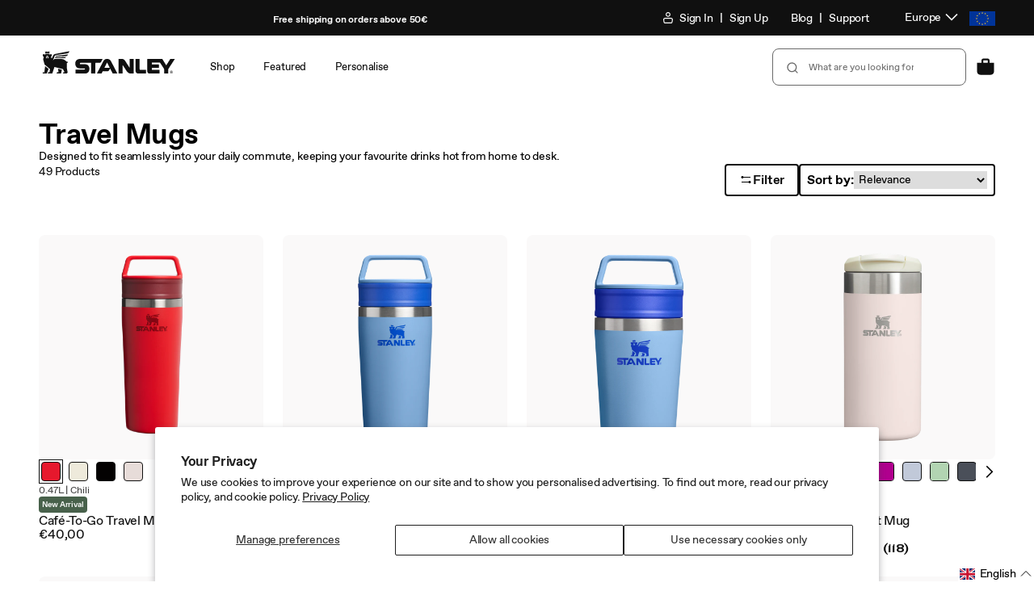

--- FILE ---
content_type: text/html; charset=utf-8
request_url: https://eu.stanley1913.com/collections/travel-mugs
body_size: 100525
content:
<!doctype html>
<html
  class="no-js body--"
  lang="en"
>
  <head>
    <meta charset="utf-8">
    <meta
      http-equiv="X-UA-Compatible"
      content="IE=edge"
    >
    <meta
      name="viewport"
      content="width=device-width,initial-scale=1"
    >
    
    
<script>
    
    
    var algoliaQuerySearchString = 'refinementList';
    var urlParams = window.location && window.location.search || '';
    var algoliaRefinementListQueryEntries = [];
    
    if (typeof urlParams === 'string' && urlParams.length) {
      algoliaRefinementListQueryEntries = getQueryParamsContainingString(
        urlParams,
        algoliaQuerySearchString,
      );
    }
    
    if (algoliaRefinementListQueryEntries && algoliaRefinementListQueryEntries.length) {
      applyNoindexMetaTag();
    }
    
    function getQueryParamsContainingString(query, searchString) {
      if (typeof query !== 'string' || typeof searchString !== 'string' || searchString === '' || typeof URLSearchParams !== 'function') {
        return [];
      }
      try {
        return Array.from(new URLSearchParams(query).entries()).filter(function (entry) {
          var key = entry[0];
          return key.indexOf(searchString) !== -1;
        });
      } catch (err) {
        console.error(`Error running script inject-noindex-metatag inlined to head with query ${query} and searchString ${searchString}`)
        return [];
      }
    }
    
    function applyNoindexMetaTag() {
      var metaRobots = document.querySelector('meta[name="robots"]');
      
      if (!metaRobots) {
        metaRobots = document.createElement('meta');
        metaRobots.setAttribute('name', 'robots');
        document.head.appendChild(metaRobots);
      }      
      metaRobots.setAttribute('content', 'noindex, nofollow');
    }
  </script>
    <link
      rel="canonical"
      href="https://eu.stanley1913.com/collections/travel-mugs"
    >
    <link
      rel="preconnect"
      href="https://cdn.shopify.com"
      crossorigin
    ><link
        rel="icon"
        type="image/png"
        href="//eu.stanley1913.com/cdn/shop/files/icon-favicon.png?crop=center&height=32&v=1613548700&width=32"
      ><title>
      Insulated Travel Mugs | Stainless Steel Commuter Mugs
 &ndash; Stanley 1913</title>

    
      <meta
        name="description"
        content="Meet your perfect commuting companion — Stanley 1913 insulated travel mugs keep your coffee or tea hot and your routine smooth, wherever the day takes you."
      >
    

    

<meta
  property="og:site_name"
  content="Stanley 1913"
>
<meta
  property="og:url"
  content="https://eu.stanley1913.com/collections/travel-mugs"
>
<meta
  property="og:title"
  content="Insulated Travel Mugs | Stainless Steel Commuter Mugs"
>
<meta
  property="og:type"
  content="website"
>
<meta
  property="og:description"
  content="Meet your perfect commuting companion — Stanley 1913 insulated travel mugs keep your coffee or tea hot and your routine smooth, wherever the day takes you."
><meta
    property="og:image"
    content="https://eu.stanley1913.com/cdn/shop/collections/Large_JPG-Stanley_The_AeroLight_Transit_Mug_.35L_Hammertone_Green_.47L_Pink_Vibes_1_1.jpg?v=1742391309"
  >
  <meta
    property="og:image:width"
    content="1514"
  >
  <meta
    property="og:image:height"
    content="1514"
  ><meta
  name="twitter:card"
  content="summary_large_image"
>
<meta
  name="twitter:title"
  content="Insulated Travel Mugs | Stainless Steel Commuter Mugs"
>
<meta
  name="twitter:description"
  content="Meet your perfect commuting companion — Stanley 1913 insulated travel mugs keep your coffee or tea hot and your routine smooth, wherever the day takes you."
>


    <script
      src="//eu.stanley1913.com/cdn/shop/t/379/assets/constants.js?v=91230127179367546801767828821"
      defer="defer"
    ></script>
    <script
      src="//eu.stanley1913.com/cdn/shop/t/379/assets/pubsub.js?v=2921868252632587581767828824"
      defer="defer"
    ></script>
    <script
      src="//eu.stanley1913.com/cdn/shop/t/379/assets/global.js?v=25209261587968114031767828824"
      defer="defer"
    ></script>

    <script>window.performance && window.performance.mark && window.performance.mark('shopify.content_for_header.start');</script><meta name="facebook-domain-verification" content="sbb5ekkbcsjuymzf6t88cw0ezriuk1">
<meta name="google-site-verification" content="td36vtO1FH-a0gsl3ePLIvN0sZN5JQbIP7V7av_K53k">
<meta id="shopify-digital-wallet" name="shopify-digital-wallet" content="/51645645000/digital_wallets/dialog">
<meta name="shopify-checkout-api-token" content="b3ed34388f2626b7feaa73eed8c4b902">
<meta id="in-context-paypal-metadata" data-shop-id="51645645000" data-venmo-supported="false" data-environment="production" data-locale="en_US" data-paypal-v4="true" data-currency="EUR">
<link rel="alternate" type="application/atom+xml" title="Feed" href="/collections/travel-mugs.atom" />
<link rel="alternate" hreflang="x-default" href="https://eu.stanley1913.com/collections/travel-mugs">
<link rel="alternate" hreflang="en" href="https://eu.stanley1913.com/collections/travel-mugs">
<link rel="alternate" hreflang="fr" href="https://eu.stanley1913.com/fr/collections/travel-mugs">
<link rel="alternate" hreflang="de" href="https://eu.stanley1913.com/de/collections/travel-mugs">
<link rel="alternate" hreflang="nl" href="https://eu.stanley1913.com/nl/collections/travel-mugs">
<link rel="alternate" hreflang="es" href="https://eu.stanley1913.com/es/collections/travel-mugs">
<link rel="alternate" hreflang="pl" href="https://eu.stanley1913.com/pl/collections/travel-mugs">
<link rel="alternate" type="application/json+oembed" href="https://eu.stanley1913.com/collections/travel-mugs.oembed">
<script async="async" src="/checkouts/internal/preloads.js?locale=en-NL"></script>
<link rel="preconnect" href="https://shop.app" crossorigin="anonymous">
<script async="async" src="https://shop.app/checkouts/internal/preloads.js?locale=en-NL&shop_id=51645645000" crossorigin="anonymous"></script>
<script id="apple-pay-shop-capabilities" type="application/json">{"shopId":51645645000,"countryCode":"NL","currencyCode":"EUR","merchantCapabilities":["supports3DS"],"merchantId":"gid:\/\/shopify\/Shop\/51645645000","merchantName":"Stanley 1913","requiredBillingContactFields":["postalAddress","email","phone"],"requiredShippingContactFields":["postalAddress","email","phone"],"shippingType":"shipping","supportedNetworks":["visa","maestro","masterCard","amex"],"total":{"type":"pending","label":"Stanley 1913","amount":"1.00"},"shopifyPaymentsEnabled":true,"supportsSubscriptions":true}</script>
<script id="shopify-features" type="application/json">{"accessToken":"b3ed34388f2626b7feaa73eed8c4b902","betas":["rich-media-storefront-analytics"],"domain":"eu.stanley1913.com","predictiveSearch":true,"shopId":51645645000,"locale":"en"}</script>
<script>var Shopify = Shopify || {};
Shopify.shop = "eu-stanley1913.myshopify.com";
Shopify.locale = "en";
Shopify.currency = {"active":"EUR","rate":"1.0"};
Shopify.country = "NL";
Shopify.theme = {"name":"01.14 Release","id":178024218984,"schema_name":"Dawn","schema_version":"8.0.0-rc","theme_store_id":null,"role":"main"};
Shopify.theme.handle = "null";
Shopify.theme.style = {"id":null,"handle":null};
Shopify.cdnHost = "eu.stanley1913.com/cdn";
Shopify.routes = Shopify.routes || {};
Shopify.routes.root = "/";</script>
<script type="module">!function(o){(o.Shopify=o.Shopify||{}).modules=!0}(window);</script>
<script>!function(o){function n(){var o=[];function n(){o.push(Array.prototype.slice.apply(arguments))}return n.q=o,n}var t=o.Shopify=o.Shopify||{};t.loadFeatures=n(),t.autoloadFeatures=n()}(window);</script>
<script>
  window.ShopifyPay = window.ShopifyPay || {};
  window.ShopifyPay.apiHost = "shop.app\/pay";
  window.ShopifyPay.redirectState = null;
</script>
<script id="shop-js-analytics" type="application/json">{"pageType":"collection"}</script>
<script defer="defer" async type="module" src="//eu.stanley1913.com/cdn/shopifycloud/shop-js/modules/v2/client.init-shop-cart-sync_C5BV16lS.en.esm.js"></script>
<script defer="defer" async type="module" src="//eu.stanley1913.com/cdn/shopifycloud/shop-js/modules/v2/chunk.common_CygWptCX.esm.js"></script>
<script type="module">
  await import("//eu.stanley1913.com/cdn/shopifycloud/shop-js/modules/v2/client.init-shop-cart-sync_C5BV16lS.en.esm.js");
await import("//eu.stanley1913.com/cdn/shopifycloud/shop-js/modules/v2/chunk.common_CygWptCX.esm.js");

  window.Shopify.SignInWithShop?.initShopCartSync?.({"fedCMEnabled":true,"windoidEnabled":true});

</script>
<script>
  window.Shopify = window.Shopify || {};
  if (!window.Shopify.featureAssets) window.Shopify.featureAssets = {};
  window.Shopify.featureAssets['shop-js'] = {"shop-cart-sync":["modules/v2/client.shop-cart-sync_ZFArdW7E.en.esm.js","modules/v2/chunk.common_CygWptCX.esm.js"],"init-fed-cm":["modules/v2/client.init-fed-cm_CmiC4vf6.en.esm.js","modules/v2/chunk.common_CygWptCX.esm.js"],"shop-cash-offers":["modules/v2/client.shop-cash-offers_DOA2yAJr.en.esm.js","modules/v2/chunk.common_CygWptCX.esm.js","modules/v2/chunk.modal_D71HUcav.esm.js"],"shop-button":["modules/v2/client.shop-button_tlx5R9nI.en.esm.js","modules/v2/chunk.common_CygWptCX.esm.js"],"shop-toast-manager":["modules/v2/client.shop-toast-manager_ClPi3nE9.en.esm.js","modules/v2/chunk.common_CygWptCX.esm.js"],"init-shop-cart-sync":["modules/v2/client.init-shop-cart-sync_C5BV16lS.en.esm.js","modules/v2/chunk.common_CygWptCX.esm.js"],"avatar":["modules/v2/client.avatar_BTnouDA3.en.esm.js"],"init-windoid":["modules/v2/client.init-windoid_sURxWdc1.en.esm.js","modules/v2/chunk.common_CygWptCX.esm.js"],"init-shop-email-lookup-coordinator":["modules/v2/client.init-shop-email-lookup-coordinator_B8hsDcYM.en.esm.js","modules/v2/chunk.common_CygWptCX.esm.js"],"pay-button":["modules/v2/client.pay-button_FdsNuTd3.en.esm.js","modules/v2/chunk.common_CygWptCX.esm.js"],"shop-login-button":["modules/v2/client.shop-login-button_C5VAVYt1.en.esm.js","modules/v2/chunk.common_CygWptCX.esm.js","modules/v2/chunk.modal_D71HUcav.esm.js"],"init-customer-accounts-sign-up":["modules/v2/client.init-customer-accounts-sign-up_CPSyQ0Tj.en.esm.js","modules/v2/client.shop-login-button_C5VAVYt1.en.esm.js","modules/v2/chunk.common_CygWptCX.esm.js","modules/v2/chunk.modal_D71HUcav.esm.js"],"init-shop-for-new-customer-accounts":["modules/v2/client.init-shop-for-new-customer-accounts_ChsxoAhi.en.esm.js","modules/v2/client.shop-login-button_C5VAVYt1.en.esm.js","modules/v2/chunk.common_CygWptCX.esm.js","modules/v2/chunk.modal_D71HUcav.esm.js"],"init-customer-accounts":["modules/v2/client.init-customer-accounts_DxDtT_ad.en.esm.js","modules/v2/client.shop-login-button_C5VAVYt1.en.esm.js","modules/v2/chunk.common_CygWptCX.esm.js","modules/v2/chunk.modal_D71HUcav.esm.js"],"shop-follow-button":["modules/v2/client.shop-follow-button_Cva4Ekp9.en.esm.js","modules/v2/chunk.common_CygWptCX.esm.js","modules/v2/chunk.modal_D71HUcav.esm.js"],"checkout-modal":["modules/v2/client.checkout-modal_BPM8l0SH.en.esm.js","modules/v2/chunk.common_CygWptCX.esm.js","modules/v2/chunk.modal_D71HUcav.esm.js"],"lead-capture":["modules/v2/client.lead-capture_Bi8yE_yS.en.esm.js","modules/v2/chunk.common_CygWptCX.esm.js","modules/v2/chunk.modal_D71HUcav.esm.js"],"shop-login":["modules/v2/client.shop-login_D6lNrXab.en.esm.js","modules/v2/chunk.common_CygWptCX.esm.js","modules/v2/chunk.modal_D71HUcav.esm.js"],"payment-terms":["modules/v2/client.payment-terms_CZxnsJam.en.esm.js","modules/v2/chunk.common_CygWptCX.esm.js","modules/v2/chunk.modal_D71HUcav.esm.js"]};
</script>
<script>(function() {
  var isLoaded = false;
  function asyncLoad() {
    if (isLoaded) return;
    isLoaded = true;
    var urls = ["https:\/\/formbuilder.hulkapps.com\/skeletopapp.js?shop=eu-stanley1913.myshopify.com","https:\/\/schemaplusfiles.s3.amazonaws.com\/loader.min.js?shop=eu-stanley1913.myshopify.com","https:\/\/intg.snapchat.com\/shopify\/shopify-scevent-init.js?id=a7fc054b-6d43-42c1-b628-2a3459508b33\u0026shop=eu-stanley1913.myshopify.com","https:\/\/cdn-scripts.signifyd.com\/shopify\/script-tag.js?shop=eu-stanley1913.myshopify.com","https:\/\/app.virtueimpact.com\/widgets\/772\/impact-calculator-widget.js?shop=eu-stanley1913.myshopify.com","https:\/\/app.virtueimpact.com\/widgets\/772\/product-page.js?shop=eu-stanley1913.myshopify.com","https:\/\/storage.nfcube.com\/instafeed-3339753d39046a9b14f1cd5cb7d4561d.js?shop=eu-stanley1913.myshopify.com","https:\/\/vision.duel.me\/duel-analytics.js?shop=eu-stanley1913.myshopify.com"];
    for (var i = 0; i < urls.length; i++) {
      var s = document.createElement('script');
      s.type = 'text/javascript';
      s.async = true;
      s.src = urls[i];
      var x = document.getElementsByTagName('script')[0];
      x.parentNode.insertBefore(s, x);
    }
  };
  if(window.attachEvent) {
    window.attachEvent('onload', asyncLoad);
  } else {
    window.addEventListener('load', asyncLoad, false);
  }
})();</script>
<script id="__st">var __st={"a":51645645000,"offset":3600,"reqid":"ef000d2e-129b-48ef-b6f4-590eebf51b31-1768852247","pageurl":"eu.stanley1913.com\/collections\/travel-mugs","u":"a5e3a95484eb","p":"collection","rtyp":"collection","rid":671635308904};</script>
<script>window.ShopifyPaypalV4VisibilityTracking = true;</script>
<script id="form-persister">!function(){'use strict';const t='contact',e='new_comment',n=[[t,t],['blogs',e],['comments',e],[t,'customer']],o='password',r='form_key',c=['recaptcha-v3-token','g-recaptcha-response','h-captcha-response',o],s=()=>{try{return window.sessionStorage}catch{return}},i='__shopify_v',u=t=>t.elements[r],a=function(){const t=[...n].map((([t,e])=>`form[action*='/${t}']:not([data-nocaptcha='true']) input[name='form_type'][value='${e}']`)).join(',');var e;return e=t,()=>e?[...document.querySelectorAll(e)].map((t=>t.form)):[]}();function m(t){const e=u(t);a().includes(t)&&(!e||!e.value)&&function(t){try{if(!s())return;!function(t){const e=s();if(!e)return;const n=u(t);if(!n)return;const o=n.value;o&&e.removeItem(o)}(t);const e=Array.from(Array(32),(()=>Math.random().toString(36)[2])).join('');!function(t,e){u(t)||t.append(Object.assign(document.createElement('input'),{type:'hidden',name:r})),t.elements[r].value=e}(t,e),function(t,e){const n=s();if(!n)return;const r=[...t.querySelectorAll(`input[type='${o}']`)].map((({name:t})=>t)),u=[...c,...r],a={};for(const[o,c]of new FormData(t).entries())u.includes(o)||(a[o]=c);n.setItem(e,JSON.stringify({[i]:1,action:t.action,data:a}))}(t,e)}catch(e){console.error('failed to persist form',e)}}(t)}const f=t=>{if('true'===t.dataset.persistBound)return;const e=function(t,e){const n=function(t){return'function'==typeof t.submit?t.submit:HTMLFormElement.prototype.submit}(t).bind(t);return function(){let t;return()=>{t||(t=!0,(()=>{try{e(),n()}catch(t){(t=>{console.error('form submit failed',t)})(t)}})(),setTimeout((()=>t=!1),250))}}()}(t,(()=>{m(t)}));!function(t,e){if('function'==typeof t.submit&&'function'==typeof e)try{t.submit=e}catch{}}(t,e),t.addEventListener('submit',(t=>{t.preventDefault(),e()})),t.dataset.persistBound='true'};!function(){function t(t){const e=(t=>{const e=t.target;return e instanceof HTMLFormElement?e:e&&e.form})(t);e&&m(e)}document.addEventListener('submit',t),document.addEventListener('DOMContentLoaded',(()=>{const e=a();for(const t of e)f(t);var n;n=document.body,new window.MutationObserver((t=>{for(const e of t)if('childList'===e.type&&e.addedNodes.length)for(const t of e.addedNodes)1===t.nodeType&&'FORM'===t.tagName&&a().includes(t)&&f(t)})).observe(n,{childList:!0,subtree:!0,attributes:!1}),document.removeEventListener('submit',t)}))}()}();</script>
<script integrity="sha256-4kQ18oKyAcykRKYeNunJcIwy7WH5gtpwJnB7kiuLZ1E=" data-source-attribution="shopify.loadfeatures" defer="defer" src="//eu.stanley1913.com/cdn/shopifycloud/storefront/assets/storefront/load_feature-a0a9edcb.js" crossorigin="anonymous"></script>
<script crossorigin="anonymous" defer="defer" src="//eu.stanley1913.com/cdn/shopifycloud/storefront/assets/shopify_pay/storefront-65b4c6d7.js?v=20250812"></script>
<script data-source-attribution="shopify.dynamic_checkout.dynamic.init">var Shopify=Shopify||{};Shopify.PaymentButton=Shopify.PaymentButton||{isStorefrontPortableWallets:!0,init:function(){window.Shopify.PaymentButton.init=function(){};var t=document.createElement("script");t.src="https://eu.stanley1913.com/cdn/shopifycloud/portable-wallets/latest/portable-wallets.en.js",t.type="module",document.head.appendChild(t)}};
</script>
<script data-source-attribution="shopify.dynamic_checkout.buyer_consent">
  function portableWalletsHideBuyerConsent(e){var t=document.getElementById("shopify-buyer-consent"),n=document.getElementById("shopify-subscription-policy-button");t&&n&&(t.classList.add("hidden"),t.setAttribute("aria-hidden","true"),n.removeEventListener("click",e))}function portableWalletsShowBuyerConsent(e){var t=document.getElementById("shopify-buyer-consent"),n=document.getElementById("shopify-subscription-policy-button");t&&n&&(t.classList.remove("hidden"),t.removeAttribute("aria-hidden"),n.addEventListener("click",e))}window.Shopify?.PaymentButton&&(window.Shopify.PaymentButton.hideBuyerConsent=portableWalletsHideBuyerConsent,window.Shopify.PaymentButton.showBuyerConsent=portableWalletsShowBuyerConsent);
</script>
<script data-source-attribution="shopify.dynamic_checkout.cart.bootstrap">document.addEventListener("DOMContentLoaded",(function(){function t(){return document.querySelector("shopify-accelerated-checkout-cart, shopify-accelerated-checkout")}if(t())Shopify.PaymentButton.init();else{new MutationObserver((function(e,n){t()&&(Shopify.PaymentButton.init(),n.disconnect())})).observe(document.body,{childList:!0,subtree:!0})}}));
</script>
<script id='scb4127' type='text/javascript' async='' src='https://eu.stanley1913.com/cdn/shopifycloud/privacy-banner/storefront-banner.js'></script><link id="shopify-accelerated-checkout-styles" rel="stylesheet" media="screen" href="https://eu.stanley1913.com/cdn/shopifycloud/portable-wallets/latest/accelerated-checkout-backwards-compat.css" crossorigin="anonymous">
<style id="shopify-accelerated-checkout-cart">
        #shopify-buyer-consent {
  margin-top: 1em;
  display: inline-block;
  width: 100%;
}

#shopify-buyer-consent.hidden {
  display: none;
}

#shopify-subscription-policy-button {
  background: none;
  border: none;
  padding: 0;
  text-decoration: underline;
  font-size: inherit;
  cursor: pointer;
}

#shopify-subscription-policy-button::before {
  box-shadow: none;
}

      </style>
<script id="sections-script" data-sections="header" defer="defer" src="//eu.stanley1913.com/cdn/shop/t/379/compiled_assets/scripts.js?v=95622"></script>
<script>window.performance && window.performance.mark && window.performance.mark('shopify.content_for_header.end');</script>


    <style data-shopify>
      :root {
        --font-body-family: , ;
        --font-body-style: ;
        --font-body-weight: ;
        --font-body-weight-bold: 300;

        --font-body-scale: 1.0;
        --font-body-scale: 1;

        --color-base-text: , , ;
        --color-shadow: , , ;
        --color-base-background-1: , , ;
        --color-base-background-2: , , ;
        --color-base-solid-button-labels: , , ;
        --color-base-outline-button-labels: , , ;
        --color-base-accent-1: , , ;
        --color-base-accent-2: , , ;
        --payment-terms-background-color: #ffffff;

        --gradient-base-background-1: #ffffff;
        --gradient-base-background-2: #f3f3f3;
        --gradient-base-accent-1: #121212;
        --gradient-base-accent-2: #334fb4;

        --media-padding: px;
        --media-border-opacity: 0.05;
        --media-border-width: 1px;
        --media-radius: 0px;
        --media-shadow-opacity: 0.0;
        --media-shadow-horizontal-offset: 0px;
        --media-shadow-vertical-offset: 4px;
        --media-shadow-blur-radius: 5px;
        --media-shadow-visible: 0;

        --page-width: 120rem;
        --page-width-margin: 0rem;

        --product-card-image-padding: 0.0rem;
        --product-card-corner-radius: 0.0rem;
        --product-card-text-alignment: left;
        --product-card-border-width: 0.0rem;
        --product-card-border-opacity: 0.1;
        --product-card-shadow-opacity: 0.0;
        --product-card-shadow-visible: 0;
        --product-card-shadow-horizontal-offset: 0.0rem;
        --product-card-shadow-vertical-offset: 0.4rem;
        --product-card-shadow-blur-radius: 0.5rem;

        --collection-card-image-padding: 0.0rem;
        --collection-card-corner-radius: 0.0rem;
        --collection-card-text-alignment: left;
        --collection-card-border-width: 0.0rem;
        --collection-card-border-opacity: 0.1;
        --collection-card-shadow-opacity: 0.0;
        --collection-card-shadow-visible: 0;
        --collection-card-shadow-horizontal-offset: 0.0rem;
        --collection-card-shadow-vertical-offset: 0.4rem;
        --collection-card-shadow-blur-radius: 0.5rem;

        --blog-card-image-padding: 0.0rem;
        --blog-card-corner-radius: 0.0rem;
        --blog-card-text-alignment: left;
        --blog-card-border-width: 0.0rem;
        --blog-card-border-opacity: 0.1;
        --blog-card-shadow-opacity: 0.0;
        --blog-card-shadow-visible: 0;
        --blog-card-shadow-horizontal-offset: 0.0rem;
        --blog-card-shadow-vertical-offset: 0.4rem;
        --blog-card-shadow-blur-radius: 0.5rem;

        --badge-corner-radius: 4.0rem;

        --popup-border-width: 1px;
        --popup-border-opacity: 0.1;
        --popup-corner-radius: 0px;
        --popup-shadow-opacity: 0.0;
        --popup-shadow-horizontal-offset: 0px;
        --popup-shadow-vertical-offset: 4px;
        --popup-shadow-blur-radius: 5px;

        --drawer-border-width: 1px;
        --drawer-border-opacity: 0.1;
        --drawer-shadow-opacity: 0.0;
        --drawer-shadow-horizontal-offset: 0px;
        --drawer-shadow-vertical-offset: 4px;
        --drawer-shadow-blur-radius: 5px;

        --spacing-sections-desktop: 0px;
        --spacing-sections-mobile: 0px;

        --grid-desktop-vertical-spacing: 8px;
        --grid-desktop-horizontal-spacing: 8px;
        --grid-mobile-vertical-spacing: 4px;
        --grid-mobile-horizontal-spacing: 4px;

        --text-boxes-border-opacity: 0.1;
        --text-boxes-border-width: 0px;
        --text-boxes-radius: 0px;
        --text-boxes-shadow-opacity: 0.0;
        --text-boxes-shadow-visible: 0;
        --text-boxes-shadow-horizontal-offset: 0px;
        --text-boxes-shadow-vertical-offset: 4px;
        --text-boxes-shadow-blur-radius: 5px;

        --buttons-radius: 0px;
        --buttons-radius-outset: 0px;
        --buttons-border-width: 1px;
        --buttons-border-opacity: 1.0;
        --buttons-shadow-opacity: 0.0;
        --buttons-shadow-visible: 0;
        --buttons-shadow-horizontal-offset: 0px;
        --buttons-shadow-vertical-offset: 4px;
        --buttons-shadow-blur-radius: 5px;
        --buttons-border-offset: 0px;

        --inputs-radius: 0px;
        --inputs-border-width: 1px;
        --inputs-border-opacity: 0.55;
        --inputs-shadow-opacity: 0.0;
        --inputs-shadow-horizontal-offset: 0px;
        --inputs-margin-offset: 0px;
        --inputs-shadow-vertical-offset: 4px;
        --inputs-shadow-blur-radius: 5px;
        --inputs-radius-outset: 0px;

        --variant-pills-radius: 40px;
        --variant-pills-border-width: 1px;
        --variant-pills-border-opacity: 0.55;
        --variant-pills-shadow-opacity: 0.0;
        --variant-pills-shadow-horizontal-offset: 0px;
        --variant-pills-shadow-vertical-offset: 4px;
        --variant-pills-shadow-blur-radius: 5px;
      }

      *,
      *::before,
      *::after {
        box-sizing: inherit;
      }

      html {
        box-sizing: border-box;
        /* .625 * 16px = 10px */
        font-size: calc(var(--font-body-scale) * 62.5%);
        font-size: 62.5%;
        height: 100%;
      }

      body {
        display: grid;
        grid-template-rows: auto auto 1fr auto;
        grid-template-columns: 100%;
        min-height: 100%;
        margin: 0;
        font-size: 1.5rem;
        transition: background-color .5s ease-out;
      }

      @media screen and (min-width: 750px) {
        body {
          font-size: 1.6rem;
        }
      }
    </style>

    <link
      rel="stylesheet"
      href="//eu.stanley1913.com/cdn/shop/t/379/assets/fonts.css?v=169559043723490800561768572043"
    >
    <link href="//eu.stanley1913.com/cdn/shop/t/379/assets/base.css?v=156055588420418453461767828825" rel="stylesheet" type="text/css" media="all" />
    <link href="//eu.stanley1913.com/cdn/shop/t/379/assets/elva.css?v=107405541435497911041768432630" rel="stylesheet" type="text/css" media="all" />
    




    <script>
  window.Stanley = window.Stanley || {};
  window.Stanley.analytics = window.Stanley.analytics || {};
</script>

<script>
  window.Shopify.loadFeatures(
    [
      {
        name: 'consent-tracking-api',
        version: '0.1',
      },
    ],
    (error) => {
      if (error) {
        throw error; // or no-op if you don't care about raising
      }

      const dispatchStanleyConsent = function () {
        if (window.Shopify.customerPrivacy.userCanBeTracked()) {
          if (!window.localStorage.getItem('banner_consent_granted')) {
            window.localStorage.setItem('banner_consent_granted', true);
          }
          window.Stanley.analytics.consent = true;

          window.dispatchEvent(
            new CustomEvent('stanley_consent_obtained', {
              detail: {
                analytics: true,
                marketing: true,
                preferences: true,
                sale_of_data: true,
              },
            }),
          );

          return true;
        }
        return false;
      };

      const dispatchDatadogConsent = () => {
        let trackingConsent = 'not-granted';
        if (window.Shopify.customerPrivacy.analyticsProcessingAllowed()) {
          trackingConsent = 'granted';
        }
        window.dispatchEvent(
          new CustomEvent('stanley_datadog_rum_set_tracking_consent', {
            detail: {
              trackingConsent,
            },
          }),
        );
      };

      document.addEventListener('visitorConsentCollected', () => {
        // update on onetrust event
        dispatchDatadogConsent();
        dispatchStanleyConsent();
      });

      // initialize on page reload/user nav
      dispatchDatadogConsent();
      dispatchStanleyConsent();
    },
  );
</script>

    <script
  type="text/javascript"
>
  const stanleyConsentCallback = function (e) {
    pdlPopuplation();

    // GTM
    (function(w,d,s,l,i){w[l]=w[l]||[];w[l].push({'gtm.start':
    new Date().getTime(),event:'gtm.js'});var f=d.getElementsByTagName(s)[0],
    j=d.createElement(s),dl=l!='dataLayer'?'&l='+l:'';j.async=true;j.src=
    'https://www.googletagmanager.com/gtm.js?id='+i+dl;

    // https://www.simoahava.com/analytics/notify-page-google-tag-manager-loaded/
    j.addEventListener('load', function() {
      var _ge = new CustomEvent('gtm_loaded', { bubbles: true });
      d.dispatchEvent(_ge);
    });

    f.parentNode.insertBefore(j,f);
    })(window,document,'script','dataLayer','GTM-N2D8BVP');
    // End GTM

    const loadAnalticsMain = function (event) {
      var analyticsScript = document.createElement('script');
      analyticsScript.setAttribute('src', '//eu.stanley1913.com/cdn/shop/t/379/assets/stanley-analytics-main.min.js?v=18718556791371815981767828823');
      analyticsScript.setAttribute('defer', 'defer');
      document.head.appendChild(analyticsScript);
      window.removeEventListener('gtm_loaded', loadAnalticsMain);
    };

    window.addEventListener('gtm_loaded', loadAnalticsMain);
    window.removeEventListener('stanley_consent_obtained', stanleyConsentCallback);
  };

  document.addEventListener('DOMContentLoaded', function loadedConsentStatus() {
    if (window.Stanley && window.Stanley.analytics && window.Stanley.analytics.consent === true) {
      stanleyConsentCallback();
    } else {
      window.addEventListener('stanley_consent_obtained', stanleyConsentCallback, false);
    }
    window.removeEventListener('DOMContentLoaded', loadedConsentStatus);
  });

  function pdlPopuplation() {
    // Custom: Data layer population
    window.digitalData = window.digitalData || {};
    window.digitalData.version = 'Stanley EU - 05.15.24';

    // User properties
    
      window.digitalData.user = {
        isLoggedIn: false
      };
    

    // Page properties
    // Also see assets/analytics-scripts.js
    // Special case: Ensure pageType is explicitly set for homeage.
    window.digitalData.page = window.digitalData.page || {};
    window.digitalData.page.category = window.digitalData.page.category || {
      pageType: '',
      primaryCategory: 'Travel Mugs',
      listNameBase: 'shop'
    };
    window.digitalData.page.category.pageType = 'product listing';
    
    //Ability to force a page to be treated as a product page.
    if (document.querySelector('.page-type-product-custom')) {
      window.digitalData.page.category.pageType = 'product';
    }
    if (typeof digitalData !== 'undefined' && digitalData.page && digitalData.page.category) {
      // Clean up listNameBase values
      if (digitalData.page.category.primaryCategory) {
        var removeableNonAlphanumChars = new RegExp(/^(\W+)|(\W+)$/);
        digitalData.page.category.listNameBase = digitalData.page.category.primaryCategory.trim().replace(removeableNonAlphanumChars, '').toLowerCase();
      }
      // Clean up listNameBase values
      if (digitalData.page.category.pageType) {
        switch (digitalData.page.category.pageType) {
          case 'blog':
            digitalData.page.category.listNameBase = 'blog: recommended products';
            break;
          case 'category':
          case 'collection':
            digitalData.page.category.listNameBase = `collection: ${digitalData.page.category.listNameBase}`;
            break;
          case 'home':
            digitalData.page.category.listNameBase = 'home';
            break;
          case 'info':
            digitalData.page.category.listNameBase = 'info';
            break;
          case 'product':
            digitalData.page.category.listNameBase = 'pdp: recommended products';
            break;
          default:
            break;
        }
      }
    }

    // Product properties
    

    // Cart properties
    window.digitalData.cart = {
      price: {
        currency: 'EUR',
        value: '0,00',
        refreshValue: function() {
          this.value = 0;
          var lineItemsArray = window.digitalData.cart.items || [];
          for (var i = 0; i < lineItemsArray.length; i++) {
            var currentLine = lineItemsArray[i];
            this.value += parseFloat(currentLine.price) * parseFloat(currentLine.quantity);
          }
          this.value = this.value.toFixed(2);
        }
      }
    };
    window.digitalData.cart.items = [];
    window.digitalData.cart.itemsList = [];
    

    // Search properties
    

    // Language properties
    window.digitalData.localization = {
      language: 'en'
    };

    window.digitalData.debug = {
      path: '/collections/travel-mugs',
      handle: 'travel-mugs'
    };
  }
</script>

<!-- ACN GTM Init -->
<script>
  window.dataLayer = window.dataLayer || [];
  dataLayer.push({
      'event': 'acn_gtm_init',
      'event_id': new Date().getTime() + '.' + Math.random().toString(36).substring(5),
      'template': {
        'active': "collection",
        'name': "collection",
        'directory': null,
      },
      'localization': {
          'country': "NL",
          'currency': "EUR",
          'language': "en",
          'checkoutCurrency': null,
          'location': null,
        },
      
      
      
  });
</script>


    <script>
      document.documentElement.className = document.documentElement.className.replace(
        'no-js',
        'js',
      );
      if (Shopify.designMode) {
        document.documentElement.classList.add('shopify-design-mode');
      }
    </script>

    
    
      
<script
            async
            type="text/javascript"
            src="https://apps.bazaarvoice.com/deployments/stanleypmi-europe/main_site/production/en_EU/bv.js"
          ></script>
          





    

    
  <script id="datadog-rum">
    const shopify = window.Shopify;
    const isAccountPage = document.location.href.includes('account');
    const trackingConsentPromise = new Promise((resolve, reject) => {
      shopify.loadFeatures(
        [
          {
            name: 'consent-tracking-api',
            version: '0.1',
          },
        ],
        (err) => {
          if (err) {
            reject(err); // or no-op if you don't care about raising
          }

          const { customerPrivacy } = shopify;
          let trackingConsent = 'not-granted';

          if (customerPrivacy.userCanBeTracked() && customerPrivacy.analyticsProcessingAllowed()) {
            trackingConsent = 'granted';
          }

          resolve(trackingConsent);
        }
      );
    });

    trackingConsentPromise
      .then((trackingConsent) => {
        (function(h,o,u,n,d) {
          h=h[d]=h[d]||{q:[],onReady:function(c){h.q.push(c)}}
          d=o.createElement(u);d.async=1;d.src=n
          n=o.getElementsByTagName(u)[0];n.parentNode.insertBefore(d,n)
        })(window,document,'script','https://www.datadoghq-browser-agent.com/us3/v5/datadog-rum.js','DD_RUM');
        window.DD_RUM.onReady(() => {
          window.DD_RUM.init({
            clientToken: 'pub5b33ff3c39785600189f11f0d61ff0e0',
            applicationId: 'a6de19d1-bb40-432b-9d77-f092442eea55',
            site: 'us3.datadoghq.com',
            service: 'eu.stanley1913.com',
            env: 'prod',
            sessionSampleRate: 20,
            sessionReplaySampleRate:  0 ,
            version: '01.14.2026',
            trackUserInteractions: true,
            trackResources: true,
            trackLongTasks: true,
            defaultPrivacyLevel: isAccountPage ? 'mask' : 'mask-user-input',
            trackingConsent,
            beforeSend: (event) => {
              if (event.action?.target?.name) {
                event.action.target.name = isAccountPage ? 'redacted' : event.action.target.name;
              }
            },
          });
        });
        window.addEventListener('stanley_datadog_rum_set_tracking_consent', (evt) => {
          window.DD_RUM.onReady(() => {
            window.DD_RUM.setTrackingConsent(evt.detail.trackingConsent);
          });
        });
      })
      .catch((err) => {
        console.error(err);
      });
  </script>



    

    



  <!-- BEGIN app block: shopify://apps/geo-pro-geolocation/blocks/geopro/16fc5313-7aee-4e90-ac95-f50fc7c8b657 --><!-- This snippet is used to load Geo:Pro data on the storefront -->
<meta class='geo-ip' content='[base64]'>
<!-- This snippet initializes the plugin -->
<script async>
  try {
    const loadGeoPro=()=>{let e=e=>{if(!e||e.isCrawler||"success"!==e.message){window.geopro_cancel="1";return}let o=e.isAdmin?"el-geoip-location-admin":"el-geoip-location",s=Date.now()+864e5;localStorage.setItem(o,JSON.stringify({value:e.data,expires:s})),e.isAdmin&&localStorage.setItem("el-geoip-admin",JSON.stringify({value:"1",expires:s}))},o=new XMLHttpRequest;o.open("GET","https://geo.geoproapp.com?x-api-key=91e359ab7-2b63-539e-1de2-c4bf731367a7",!0),o.responseType="json",o.onload=()=>e(200===o.status?o.response:null),o.send()},load=!["el-geoip-location-admin","el-geoip-location"].some(e=>{try{let o=JSON.parse(localStorage.getItem(e));return o&&o.expires>Date.now()}catch(s){return!1}});load&&loadGeoPro();
  } catch(e) {
    console.warn('Geo:Pro error', e);
    window.geopro_cancel = '1';
  }
</script>
<script src="https://cdn.shopify.com/extensions/019b746b-26da-7a64-a671-397924f34f11/easylocation-195/assets/easylocation-storefront.min.js" type="text/javascript" async></script>


<!-- END app block --><!-- BEGIN app block: shopify://apps/impact-com/blocks/consent_mode/adac1a7f-d17f-4936-8a12-45628cdd8add --><script id="consent_script" defer>
  window.Shopify.loadFeatures(
    [
      {
        name: 'consent-tracking-api',
        version: '0.1',
      },
    ],
    error => {
      if (error) {
        // Rescue error
      }

      document.addEventListener("visitorConsentCollected", (event) => {
        // Do nothing
      });
    },
  );
</script>

<!-- END app block --><!-- BEGIN app block: shopify://apps/langify/blocks/langify/b50c2edb-8c63-4e36-9e7c-a7fdd62ddb8f --><!-- BEGIN app snippet: ly-switcher-factory -->




<style>
  .ly-switcher-wrapper.ly-hide, .ly-recommendation.ly-hide, .ly-recommendation .ly-submit-btn {
    display: none !important;
  }

  #ly-switcher-factory-template {
    display: none;
  }


  
</style>


<template id="ly-switcher-factory-template">
<div data-breakpoint="" class="ly-switcher-wrapper ly-breakpoint-1 fixed bottom_right ly-hide" style="font-size: 14px; margin: 0px 0px; "><div data-dropup="false" onclick="langify.switcher.toggleSwitcherOpen(this)" class="ly-languages-switcher ly-custom-dropdown-switcher ly-bright-theme" style=" margin: 0px 0px;">
          <span role="button" tabindex="0" aria-label="Selected language: English" aria-expanded="false" aria-controls="languagesSwitcherList-1" class="ly-custom-dropdown-current" style="background: #ffffff; color: #000000;  "><i class="ly-icon ly-flag-icon ly-flag-icon-en en "></i><span class="ly-custom-dropdown-current-inner ly-custom-dropdown-current-inner-text">English
</span>
<div aria-hidden="true" class="ly-arrow ly-arrow-black stroke" style="vertical-align: middle; width: 14.0px; height: 14.0px;">
        <svg xmlns="http://www.w3.org/2000/svg" viewBox="0 0 14.0 14.0" height="14.0px" width="14.0px" style="position: absolute;">
          <path d="M1 4.5 L7.0 10.5 L13.0 4.5" fill="transparent" stroke="#000000" stroke-width="1px"/>
        </svg>
      </div>
          </span>
          <ul id="languagesSwitcherList-1" role="list" class="ly-custom-dropdown-list ly-is-open ly-bright-theme" style="background: #ffffff; color: #000000; "><li key="en" style="color: #000000;  margin: 0px 0px;" tabindex="-1">
                  <a class="ly-custom-dropdown-list-element ly-languages-switcher-link ly-bright-theme"
                    href="#"
                      data-language-code="en"

                    
                    data-ly-locked="true" rel="nofollow"><i class="ly-icon ly-flag-icon ly-flag-icon-en"></i><span class="ly-custom-dropdown-list-element-right">English</span></a>
                </li><li key="fr" style="color: #000000;  margin: 0px 0px;" tabindex="-1">
                  <a class="ly-custom-dropdown-list-element ly-languages-switcher-link ly-bright-theme"
                    href="#"
                      data-language-code="fr"

                    
                    data-ly-locked="true" rel="nofollow"><i class="ly-icon ly-flag-icon ly-flag-icon-fr"></i><span class="ly-custom-dropdown-list-element-right">French</span></a>
                </li><li key="de" style="color: #000000;  margin: 0px 0px;" tabindex="-1">
                  <a class="ly-custom-dropdown-list-element ly-languages-switcher-link ly-bright-theme"
                    href="#"
                      data-language-code="de"

                    
                    data-ly-locked="true" rel="nofollow"><i class="ly-icon ly-flag-icon ly-flag-icon-de"></i><span class="ly-custom-dropdown-list-element-right">German</span></a>
                </li><li key="nl" style="color: #000000;  margin: 0px 0px;" tabindex="-1">
                  <a class="ly-custom-dropdown-list-element ly-languages-switcher-link ly-bright-theme"
                    href="#"
                      data-language-code="nl"

                    
                    data-ly-locked="true" rel="nofollow"><i class="ly-icon ly-flag-icon ly-flag-icon-nl"></i><span class="ly-custom-dropdown-list-element-right">Dutch</span></a>
                </li><li key="es" style="color: #000000;  margin: 0px 0px;" tabindex="-1">
                  <a class="ly-custom-dropdown-list-element ly-languages-switcher-link ly-bright-theme"
                    href="#"
                      data-language-code="es"

                    
                    data-ly-locked="true" rel="nofollow"><i class="ly-icon ly-flag-icon ly-flag-icon-es"></i><span class="ly-custom-dropdown-list-element-right">Spanish</span></a>
                </li><li key="pl" style="color: #000000;  margin: 0px 0px;" tabindex="-1">
                  <a class="ly-custom-dropdown-list-element ly-languages-switcher-link ly-bright-theme"
                    href="#"
                      data-language-code="pl"

                    
                    data-ly-locked="true" rel="nofollow"><i class="ly-icon ly-flag-icon ly-flag-icon-pl"></i><span class="ly-custom-dropdown-list-element-right">Polish</span></a>
                </li></ul>
        </div></div>
</template><link rel="preload stylesheet" href="https://cdn.shopify.com/extensions/019a5e5e-a484-720d-b1ab-d37a963e7bba/extension-langify-79/assets/langify-flags.css" as="style" media="print" onload="this.media='all'; this.onload=null;"><!-- END app snippet -->

<script>
  var langify = window.langify || {};
  var customContents = {};
  var customContents_image = {};
  var langifySettingsOverwrites = {};
  var defaultSettings = {
    debug: false,               // BOOL : Enable/disable console logs
    observe: true,              // BOOL : Enable/disable the entire mutation observer (off switch)
    observeLinks: false,
    observeImages: true,
    observeCustomContents: true,
    maxMutations: 5,
    timeout: 100,               // INT : Milliseconds to wait after a mutation, before the next mutation event will be allowed for the element
    linksBlacklist: [],
    usePlaceholderMatching: false
  };

  if(langify.settings) { 
    langifySettingsOverwrites = Object.assign({}, langify.settings);
    langify.settings = Object.assign(defaultSettings, langify.settings); 
  } else { 
    langify.settings = defaultSettings; 
  }

  langify.settings.theme = null;
  langify.settings.switcher = null;
  if(langify.settings.switcher === null) {
    langify.settings.switcher = {};
  }
  langify.settings.switcher.customIcons = null;

  langify.locale = langify.locale || {
    country_code: "NL",
    language_code: "en",
    currency_code: null,
    primary: true,
    iso_code: "en",
    root_url: "\/",
    language_id: "ly131169",
    shop_url: "https:\/\/eu.stanley1913.com",
    domain_feature_enabled: {"eu.stanley1913.com":{"fr":{"host":"https://stanley-pmi.eu","root_url":"/fr"}},"stanley-pmi.eu":[]},
    languages: [{
        iso_code: "en",
        root_url: "\/",
        domain: null,
      },{
        iso_code: "fr",
        root_url: "\/fr",
        domain: null,
      },{
        iso_code: "de",
        root_url: "\/de",
        domain: null,
      },{
        iso_code: "nl",
        root_url: "\/nl",
        domain: null,
      },{
        iso_code: "es",
        root_url: "\/es",
        domain: null,
      },{
        iso_code: "pl",
        root_url: "\/pl",
        domain: null,
      },]
  };

  langify.localization = {
    available_countries: ["Austria","Belgium","Bulgaria","Croatia","Cyprus","Czechia","Denmark","Estonia","Finland","France","Germany","Greece","Hungary","Ireland","Italy","Latvia","Lithuania","Luxembourg","Malta","Netherlands","Poland","Portugal","Romania","Slovakia","Slovenia","Spain","Sweden"],
    available_languages: [{"shop_locale":{"locale":"en","enabled":true,"primary":true,"published":true}},{"shop_locale":{"locale":"fr","enabled":true,"primary":false,"published":true}},{"shop_locale":{"locale":"de","enabled":true,"primary":false,"published":true}},{"shop_locale":{"locale":"nl","enabled":true,"primary":false,"published":true}},{"shop_locale":{"locale":"es","enabled":true,"primary":false,"published":true}},{"shop_locale":{"locale":"pl","enabled":true,"primary":false,"published":true}}],
    country: "Netherlands",
    language: {"shop_locale":{"locale":"en","enabled":true,"primary":true,"published":true}},
    market: {
      handle: "nl",
      id: 41058504,
      metafields: {"error":"json not allowed for this object"},
    }
  };

  // Disable link correction ALWAYS on languages with mapped domains
  
  if(langify.locale.root_url == '/') {
    langify.settings.observeLinks = false;
  }


  function extractImageObject(val) {
  if (!val || val === '') return false;

  // Handle src-sets (e.g., "image_600x600.jpg 1x, image_1200x1200.jpg 2x")
  if (val.search(/([0-9]+w?h?x?,)/gi) > -1) {
    val = val.split(/([0-9]+w?h?x?,)/gi)[0];
  }

  const hostBegin = val.indexOf('//') !== -1 ? val.indexOf('//') : 0;
  const hostEnd = val.lastIndexOf('/') + 1;
  const host = val.substring(hostBegin, hostEnd);
  let afterHost = val.substring(hostEnd);

  // Remove query/hash fragments
  afterHost = afterHost.split('#')[0].split('?')[0];

  // Extract name before any Shopify modifiers or file extension
  // e.g., "photo_600x600_crop_center@2x.jpg" → "photo"
  const name = afterHost.replace(
    /(_[0-9]+x[0-9]*|_{width}x|_{size})?(_crop_(top|center|bottom|left|right))?(@[0-9]*x)?(\.progressive)?(\.(png\.jpg|jpe?g|png|gif|webp))?$/i,
    ''
  );

  // Extract file extension (if any)
  let type = '';
  const match = afterHost.match(/\.(png\.jpg|jpe?g|png|gif|webp)$/i);
  if (match) {
    type = match[1].replace('png.jpg', 'jpg'); // fix weird double-extension cases
  }

  // Clean file name with extension or suffixes normalized
  const file = afterHost.replace(
    /(_[0-9]+x[0-9]*|_{width}x|_{size})?(_crop_(top|center|bottom|left|right))?(@[0-9]*x)?(\.progressive)?(\.(png\.jpg|jpe?g|png|gif|webp))?$/i,
    type ? '.' + type : ''
  );

  return { host, name, type, file };
}



  /* Custom Contents Section*/
  var customContents = {};

  // Images Section
  

  

</script><link rel="preload stylesheet" href="https://cdn.shopify.com/extensions/019a5e5e-a484-720d-b1ab-d37a963e7bba/extension-langify-79/assets/langify-lib.css" as="style" media="print" onload="this.media='all'; this.onload=null;"><!-- END app block --><!-- BEGIN app block: shopify://apps/minmaxify-order-limits/blocks/app-embed-block/3acfba32-89f3-4377-ae20-cbb9abc48475 --><script type="text/javascript" src="https://limits.minmaxify.com/eu-stanley1913.myshopify.com?v=139a&r=20251209153659"></script>

<!-- END app block --><!-- BEGIN app block: shopify://apps/klaviyo-email-marketing-sms/blocks/klaviyo-onsite-embed/2632fe16-c075-4321-a88b-50b567f42507 -->












  <script async src="https://static.klaviyo.com/onsite/js/UgbSq2/klaviyo.js?company_id=UgbSq2"></script>
  <script>!function(){if(!window.klaviyo){window._klOnsite=window._klOnsite||[];try{window.klaviyo=new Proxy({},{get:function(n,i){return"push"===i?function(){var n;(n=window._klOnsite).push.apply(n,arguments)}:function(){for(var n=arguments.length,o=new Array(n),w=0;w<n;w++)o[w]=arguments[w];var t="function"==typeof o[o.length-1]?o.pop():void 0,e=new Promise((function(n){window._klOnsite.push([i].concat(o,[function(i){t&&t(i),n(i)}]))}));return e}}})}catch(n){window.klaviyo=window.klaviyo||[],window.klaviyo.push=function(){var n;(n=window._klOnsite).push.apply(n,arguments)}}}}();</script>

  




  <script>
    window.klaviyoReviewsProductDesignMode = false
  </script>







<!-- END app block --><script src="https://cdn.shopify.com/extensions/019bb80a-466a-71df-980f-88082c38b6cf/8a22979f73c40a316bbd935441390f3cf0e21b81-25284/assets/algolia_autocomplete.js" type="text/javascript" defer="defer"></script>
<script src="https://cdn.shopify.com/extensions/019bb80a-466a-71df-980f-88082c38b6cf/8a22979f73c40a316bbd935441390f3cf0e21b81-25284/assets/algolia_instant_search.js" type="text/javascript" defer="defer"></script>
<script src="https://cdn.shopify.com/extensions/019a5e5e-a484-720d-b1ab-d37a963e7bba/extension-langify-79/assets/langify-lib.js" type="text/javascript" defer="defer"></script>
<link href="https://monorail-edge.shopifysvc.com" rel="dns-prefetch">
<script>(function(){if ("sendBeacon" in navigator && "performance" in window) {try {var session_token_from_headers = performance.getEntriesByType('navigation')[0].serverTiming.find(x => x.name == '_s').description;} catch {var session_token_from_headers = undefined;}var session_cookie_matches = document.cookie.match(/_shopify_s=([^;]*)/);var session_token_from_cookie = session_cookie_matches && session_cookie_matches.length === 2 ? session_cookie_matches[1] : "";var session_token = session_token_from_headers || session_token_from_cookie || "";function handle_abandonment_event(e) {var entries = performance.getEntries().filter(function(entry) {return /monorail-edge.shopifysvc.com/.test(entry.name);});if (!window.abandonment_tracked && entries.length === 0) {window.abandonment_tracked = true;var currentMs = Date.now();var navigation_start = performance.timing.navigationStart;var payload = {shop_id: 51645645000,url: window.location.href,navigation_start,duration: currentMs - navigation_start,session_token,page_type: "collection"};window.navigator.sendBeacon("https://monorail-edge.shopifysvc.com/v1/produce", JSON.stringify({schema_id: "online_store_buyer_site_abandonment/1.1",payload: payload,metadata: {event_created_at_ms: currentMs,event_sent_at_ms: currentMs}}));}}window.addEventListener('pagehide', handle_abandonment_event);}}());</script>
<script id="web-pixels-manager-setup">(function e(e,d,r,n,o){if(void 0===o&&(o={}),!Boolean(null===(a=null===(i=window.Shopify)||void 0===i?void 0:i.analytics)||void 0===a?void 0:a.replayQueue)){var i,a;window.Shopify=window.Shopify||{};var t=window.Shopify;t.analytics=t.analytics||{};var s=t.analytics;s.replayQueue=[],s.publish=function(e,d,r){return s.replayQueue.push([e,d,r]),!0};try{self.performance.mark("wpm:start")}catch(e){}var l=function(){var e={modern:/Edge?\/(1{2}[4-9]|1[2-9]\d|[2-9]\d{2}|\d{4,})\.\d+(\.\d+|)|Firefox\/(1{2}[4-9]|1[2-9]\d|[2-9]\d{2}|\d{4,})\.\d+(\.\d+|)|Chrom(ium|e)\/(9{2}|\d{3,})\.\d+(\.\d+|)|(Maci|X1{2}).+ Version\/(15\.\d+|(1[6-9]|[2-9]\d|\d{3,})\.\d+)([,.]\d+|)( \(\w+\)|)( Mobile\/\w+|) Safari\/|Chrome.+OPR\/(9{2}|\d{3,})\.\d+\.\d+|(CPU[ +]OS|iPhone[ +]OS|CPU[ +]iPhone|CPU IPhone OS|CPU iPad OS)[ +]+(15[._]\d+|(1[6-9]|[2-9]\d|\d{3,})[._]\d+)([._]\d+|)|Android:?[ /-](13[3-9]|1[4-9]\d|[2-9]\d{2}|\d{4,})(\.\d+|)(\.\d+|)|Android.+Firefox\/(13[5-9]|1[4-9]\d|[2-9]\d{2}|\d{4,})\.\d+(\.\d+|)|Android.+Chrom(ium|e)\/(13[3-9]|1[4-9]\d|[2-9]\d{2}|\d{4,})\.\d+(\.\d+|)|SamsungBrowser\/([2-9]\d|\d{3,})\.\d+/,legacy:/Edge?\/(1[6-9]|[2-9]\d|\d{3,})\.\d+(\.\d+|)|Firefox\/(5[4-9]|[6-9]\d|\d{3,})\.\d+(\.\d+|)|Chrom(ium|e)\/(5[1-9]|[6-9]\d|\d{3,})\.\d+(\.\d+|)([\d.]+$|.*Safari\/(?![\d.]+ Edge\/[\d.]+$))|(Maci|X1{2}).+ Version\/(10\.\d+|(1[1-9]|[2-9]\d|\d{3,})\.\d+)([,.]\d+|)( \(\w+\)|)( Mobile\/\w+|) Safari\/|Chrome.+OPR\/(3[89]|[4-9]\d|\d{3,})\.\d+\.\d+|(CPU[ +]OS|iPhone[ +]OS|CPU[ +]iPhone|CPU IPhone OS|CPU iPad OS)[ +]+(10[._]\d+|(1[1-9]|[2-9]\d|\d{3,})[._]\d+)([._]\d+|)|Android:?[ /-](13[3-9]|1[4-9]\d|[2-9]\d{2}|\d{4,})(\.\d+|)(\.\d+|)|Mobile Safari.+OPR\/([89]\d|\d{3,})\.\d+\.\d+|Android.+Firefox\/(13[5-9]|1[4-9]\d|[2-9]\d{2}|\d{4,})\.\d+(\.\d+|)|Android.+Chrom(ium|e)\/(13[3-9]|1[4-9]\d|[2-9]\d{2}|\d{4,})\.\d+(\.\d+|)|Android.+(UC? ?Browser|UCWEB|U3)[ /]?(15\.([5-9]|\d{2,})|(1[6-9]|[2-9]\d|\d{3,})\.\d+)\.\d+|SamsungBrowser\/(5\.\d+|([6-9]|\d{2,})\.\d+)|Android.+MQ{2}Browser\/(14(\.(9|\d{2,})|)|(1[5-9]|[2-9]\d|\d{3,})(\.\d+|))(\.\d+|)|K[Aa][Ii]OS\/(3\.\d+|([4-9]|\d{2,})\.\d+)(\.\d+|)/},d=e.modern,r=e.legacy,n=navigator.userAgent;return n.match(d)?"modern":n.match(r)?"legacy":"unknown"}(),u="modern"===l?"modern":"legacy",c=(null!=n?n:{modern:"",legacy:""})[u],f=function(e){return[e.baseUrl,"/wpm","/b",e.hashVersion,"modern"===e.buildTarget?"m":"l",".js"].join("")}({baseUrl:d,hashVersion:r,buildTarget:u}),m=function(e){var d=e.version,r=e.bundleTarget,n=e.surface,o=e.pageUrl,i=e.monorailEndpoint;return{emit:function(e){var a=e.status,t=e.errorMsg,s=(new Date).getTime(),l=JSON.stringify({metadata:{event_sent_at_ms:s},events:[{schema_id:"web_pixels_manager_load/3.1",payload:{version:d,bundle_target:r,page_url:o,status:a,surface:n,error_msg:t},metadata:{event_created_at_ms:s}}]});if(!i)return console&&console.warn&&console.warn("[Web Pixels Manager] No Monorail endpoint provided, skipping logging."),!1;try{return self.navigator.sendBeacon.bind(self.navigator)(i,l)}catch(e){}var u=new XMLHttpRequest;try{return u.open("POST",i,!0),u.setRequestHeader("Content-Type","text/plain"),u.send(l),!0}catch(e){return console&&console.warn&&console.warn("[Web Pixels Manager] Got an unhandled error while logging to Monorail."),!1}}}}({version:r,bundleTarget:l,surface:e.surface,pageUrl:self.location.href,monorailEndpoint:e.monorailEndpoint});try{o.browserTarget=l,function(e){var d=e.src,r=e.async,n=void 0===r||r,o=e.onload,i=e.onerror,a=e.sri,t=e.scriptDataAttributes,s=void 0===t?{}:t,l=document.createElement("script"),u=document.querySelector("head"),c=document.querySelector("body");if(l.async=n,l.src=d,a&&(l.integrity=a,l.crossOrigin="anonymous"),s)for(var f in s)if(Object.prototype.hasOwnProperty.call(s,f))try{l.dataset[f]=s[f]}catch(e){}if(o&&l.addEventListener("load",o),i&&l.addEventListener("error",i),u)u.appendChild(l);else{if(!c)throw new Error("Did not find a head or body element to append the script");c.appendChild(l)}}({src:f,async:!0,onload:function(){if(!function(){var e,d;return Boolean(null===(d=null===(e=window.Shopify)||void 0===e?void 0:e.analytics)||void 0===d?void 0:d.initialized)}()){var d=window.webPixelsManager.init(e)||void 0;if(d){var r=window.Shopify.analytics;r.replayQueue.forEach((function(e){var r=e[0],n=e[1],o=e[2];d.publishCustomEvent(r,n,o)})),r.replayQueue=[],r.publish=d.publishCustomEvent,r.visitor=d.visitor,r.initialized=!0}}},onerror:function(){return m.emit({status:"failed",errorMsg:"".concat(f," has failed to load")})},sri:function(e){var d=/^sha384-[A-Za-z0-9+/=]+$/;return"string"==typeof e&&d.test(e)}(c)?c:"",scriptDataAttributes:o}),m.emit({status:"loading"})}catch(e){m.emit({status:"failed",errorMsg:(null==e?void 0:e.message)||"Unknown error"})}}})({shopId: 51645645000,storefrontBaseUrl: "https://eu.stanley1913.com",extensionsBaseUrl: "https://extensions.shopifycdn.com/cdn/shopifycloud/web-pixels-manager",monorailEndpoint: "https://monorail-edge.shopifysvc.com/unstable/produce_batch",surface: "storefront-renderer",enabledBetaFlags: ["2dca8a86"],webPixelsConfigList: [{"id":"1492451688","configuration":"{\"northbeamId\": \"fbd1d4ee_66f0_4d66_9a2a_4f4e99d65721\", \"collectorDomain\": \"i.stanley1913.com\", \"collectPageViews\": \"false\"}","eventPayloadVersion":"v1","runtimeContext":"STRICT","scriptVersion":"6d61872741fc8f56c57e9c2a1393365e","type":"APP","apiClientId":3188721,"privacyPurposes":["ANALYTICS","MARKETING","SALE_OF_DATA"],"dataSharingAdjustments":{"protectedCustomerApprovalScopes":["read_customer_address","read_customer_email","read_customer_name","read_customer_personal_data","read_customer_phone"]}},{"id":"1491861864","configuration":"{\"accountID\":\"UgbSq2\",\"webPixelConfig\":\"eyJlbmFibGVBZGRlZFRvQ2FydEV2ZW50cyI6IHRydWV9\"}","eventPayloadVersion":"v1","runtimeContext":"STRICT","scriptVersion":"524f6c1ee37bacdca7657a665bdca589","type":"APP","apiClientId":123074,"privacyPurposes":["ANALYTICS","MARKETING"],"dataSharingAdjustments":{"protectedCustomerApprovalScopes":["read_customer_address","read_customer_email","read_customer_name","read_customer_personal_data","read_customer_phone"]}},{"id":"1491763560","configuration":"{\"shortId\":\"04j\",\"price\":\"total\",\"duelApiUrl\":\"https:\\\/\\\/api.duel.me\",\"analyticsTTL\":\"30\"}","eventPayloadVersion":"v1","runtimeContext":"STRICT","scriptVersion":"6b77cdbe8c48085b948bb3babad88118","type":"APP","apiClientId":2310802,"privacyPurposes":["ANALYTICS","MARKETING","SALE_OF_DATA"],"dataSharingAdjustments":{"protectedCustomerApprovalScopes":["read_customer_email","read_customer_name","read_customer_personal_data"]}},{"id":"1288077636","configuration":"{\"pixelCode\":\"CI862TJC77U3JBFIHJJ0\"}","eventPayloadVersion":"v1","runtimeContext":"STRICT","scriptVersion":"22e92c2ad45662f435e4801458fb78cc","type":"APP","apiClientId":4383523,"privacyPurposes":["ANALYTICS","MARKETING","SALE_OF_DATA"],"dataSharingAdjustments":{"protectedCustomerApprovalScopes":["read_customer_address","read_customer_email","read_customer_name","read_customer_personal_data","read_customer_phone"]}},{"id":"1050083652","configuration":"{\"config\":\"{\\\"pixel_id\\\":\\\"GT-KVHXSSVF\\\",\\\"target_country\\\":\\\"NL\\\",\\\"gtag_events\\\":[{\\\"type\\\":\\\"purchase\\\",\\\"action_label\\\":\\\"MC-D5WBYW8V7Q\\\"},{\\\"type\\\":\\\"page_view\\\",\\\"action_label\\\":\\\"MC-D5WBYW8V7Q\\\"},{\\\"type\\\":\\\"view_item\\\",\\\"action_label\\\":\\\"MC-D5WBYW8V7Q\\\"}],\\\"enable_monitoring_mode\\\":false}\"}","eventPayloadVersion":"v1","runtimeContext":"OPEN","scriptVersion":"b2a88bafab3e21179ed38636efcd8a93","type":"APP","apiClientId":1780363,"privacyPurposes":[],"dataSharingAdjustments":{"protectedCustomerApprovalScopes":["read_customer_address","read_customer_email","read_customer_name","read_customer_personal_data","read_customer_phone"]}},{"id":"491061572","configuration":"{\"tagID\":\"2613349871155\"}","eventPayloadVersion":"v1","runtimeContext":"STRICT","scriptVersion":"18031546ee651571ed29edbe71a3550b","type":"APP","apiClientId":3009811,"privacyPurposes":["ANALYTICS","MARKETING","SALE_OF_DATA"],"dataSharingAdjustments":{"protectedCustomerApprovalScopes":["read_customer_address","read_customer_email","read_customer_name","read_customer_personal_data","read_customer_phone"]}},{"id":"369754436","configuration":"{\"pixel_id\":\"582807219050858\",\"pixel_type\":\"facebook_pixel\"}","eventPayloadVersion":"v1","runtimeContext":"OPEN","scriptVersion":"ca16bc87fe92b6042fbaa3acc2fbdaa6","type":"APP","apiClientId":2329312,"privacyPurposes":["ANALYTICS","MARKETING","SALE_OF_DATA"],"dataSharingAdjustments":{"protectedCustomerApprovalScopes":["read_customer_address","read_customer_email","read_customer_name","read_customer_personal_data","read_customer_phone"]}},{"id":"304185668","configuration":"{\"primaryMarket\":\"eyJjYW1wYWlnbklkIjoxNjEyNywibWF0Y2hpbmdEb21haW4iOiJqZjc5Lm5ldCJ9\",\"markets\":\"W10=\"}","eventPayloadVersion":"v1","runtimeContext":"STRICT","scriptVersion":"9d03287b247fd241934a28e75f89d574","type":"APP","apiClientId":5314157,"privacyPurposes":["SALE_OF_DATA"],"dataSharingAdjustments":{"protectedCustomerApprovalScopes":["read_customer_personal_data"]}},{"id":"70910276","configuration":"{\"campaignID\":\"20092\",\"externalExecutionURL\":\"https:\/\/engine.saasler.com\/api\/v1\/webhook_executions\/4d83c2a374defe1bdfae0453bdb25f76\"}","eventPayloadVersion":"v1","runtimeContext":"STRICT","scriptVersion":"d289952681696d6386fe08be0081117b","type":"APP","apiClientId":3546795,"privacyPurposes":[],"dataSharingAdjustments":{"protectedCustomerApprovalScopes":["read_customer_email","read_customer_personal_data"]}},{"id":"3309768","configuration":"{\"pixelId\":\"a7fc054b-6d43-42c1-b628-2a3459508b33\"}","eventPayloadVersion":"v1","runtimeContext":"STRICT","scriptVersion":"c119f01612c13b62ab52809eb08154bb","type":"APP","apiClientId":2556259,"privacyPurposes":["ANALYTICS","MARKETING","SALE_OF_DATA"],"dataSharingAdjustments":{"protectedCustomerApprovalScopes":["read_customer_address","read_customer_email","read_customer_name","read_customer_personal_data","read_customer_phone"]}},{"id":"83231044","eventPayloadVersion":"1","runtimeContext":"LAX","scriptVersion":"5","type":"CUSTOM","privacyPurposes":["ANALYTICS","MARKETING","SALE_OF_DATA"],"name":"gtm_checkout"},{"id":"85557572","eventPayloadVersion":"1","runtimeContext":"LAX","scriptVersion":"1","type":"CUSTOM","privacyPurposes":["ANALYTICS","MARKETING"],"name":"Billy Grace"},{"id":"88604996","eventPayloadVersion":"1","runtimeContext":"LAX","scriptVersion":"1","type":"CUSTOM","privacyPurposes":["ANALYTICS","MARKETING","SALE_OF_DATA"],"name":"signifyd"},{"id":"153026945","eventPayloadVersion":"1","runtimeContext":"LAX","scriptVersion":"1","type":"CUSTOM","privacyPurposes":["ANALYTICS","MARKETING","SALE_OF_DATA"],"name":"Microsoft Ads"},{"id":"163905896","eventPayloadVersion":"1","runtimeContext":"LAX","scriptVersion":"2","type":"CUSTOM","privacyPurposes":["ANALYTICS","MARKETING","SALE_OF_DATA"],"name":"Contentsquare checkout"},{"id":"164495720","eventPayloadVersion":"1","runtimeContext":"LAX","scriptVersion":"1","type":"CUSTOM","privacyPurposes":["ANALYTICS","MARKETING","SALE_OF_DATA"],"name":"Algolia Shopify Web Pixel"},{"id":"164626792","eventPayloadVersion":"1","runtimeContext":"LAX","scriptVersion":"8","type":"CUSTOM","privacyPurposes":["PREFERENCES"],"name":"Salesforce MCP"},{"id":"164888936","eventPayloadVersion":"1","runtimeContext":"LAX","scriptVersion":"1","type":"CUSTOM","privacyPurposes":["ANALYTICS","MARKETING"],"name":"Northbeam"},{"id":"shopify-app-pixel","configuration":"{}","eventPayloadVersion":"v1","runtimeContext":"STRICT","scriptVersion":"0450","apiClientId":"shopify-pixel","type":"APP","privacyPurposes":["ANALYTICS","MARKETING"]},{"id":"shopify-custom-pixel","eventPayloadVersion":"v1","runtimeContext":"LAX","scriptVersion":"0450","apiClientId":"shopify-pixel","type":"CUSTOM","privacyPurposes":["ANALYTICS","MARKETING"]}],isMerchantRequest: false,initData: {"shop":{"name":"Stanley 1913","paymentSettings":{"currencyCode":"EUR"},"myshopifyDomain":"eu-stanley1913.myshopify.com","countryCode":"NL","storefrontUrl":"https:\/\/eu.stanley1913.com"},"customer":null,"cart":null,"checkout":null,"productVariants":[],"purchasingCompany":null},},"https://eu.stanley1913.com/cdn","fcfee988w5aeb613cpc8e4bc33m6693e112",{"modern":"","legacy":""},{"shopId":"51645645000","storefrontBaseUrl":"https:\/\/eu.stanley1913.com","extensionBaseUrl":"https:\/\/extensions.shopifycdn.com\/cdn\/shopifycloud\/web-pixels-manager","surface":"storefront-renderer","enabledBetaFlags":"[\"2dca8a86\"]","isMerchantRequest":"false","hashVersion":"fcfee988w5aeb613cpc8e4bc33m6693e112","publish":"custom","events":"[[\"page_viewed\",{}],[\"collection_viewed\",{\"collection\":{\"id\":\"671635308904\",\"title\":\"Travel Mugs\",\"productVariants\":[{\"price\":{\"amount\":34.0,\"currencyCode\":\"EUR\"},\"product\":{\"title\":\"Café-To-Go Travel Mug | 0.35L\",\"vendor\":\"Stanley 1913\",\"id\":\"14973186507112\",\"untranslatedTitle\":\"Café-To-Go Travel Mug | 0.35L\",\"url\":\"\/products\/cafe-to-go-travel-mug-035-l\",\"type\":\"Travel Mugs\"},\"id\":\"53972945043816\",\"image\":{\"src\":\"\/\/eu.stanley1913.com\/cdn\/shop\/files\/Web_PNG_Square-TheCafe-To-GoTravelMug12OZ-RoseQuartz-Front.png?v=1763473648\"},\"sku\":\"10-12080-012\",\"title\":\"Rose Quartz\",\"untranslatedTitle\":\"Rose Quartz\"},{\"price\":{\"amount\":28.0,\"currencyCode\":\"EUR\"},\"product\":{\"title\":\"Café-To-Go Travel Mug | 0.23L\",\"vendor\":\"Stanley 1913\",\"id\":\"14973186474344\",\"untranslatedTitle\":\"Café-To-Go Travel Mug | 0.23L\",\"url\":\"\/products\/cafe-to-go-travel-mug-023-l\",\"type\":\"Travel Mugs\"},\"id\":\"53972944945512\",\"image\":{\"src\":\"\/\/eu.stanley1913.com\/cdn\/shop\/files\/Web_PNG_Square-TheCafe-To-GoTravelMug8OZ-DriedPine-Front_af2e0796-ef33-4fa6-8f76-ab3fd8093b19.png?v=1768400612\"},\"sku\":\"10-12079-041\",\"title\":\"Dried Pine\",\"untranslatedTitle\":\"Dried Pine\"},{\"price\":{\"amount\":34.0,\"currencyCode\":\"EUR\"},\"product\":{\"title\":\"AeroLight™ Transit Mug | 0.35L\",\"vendor\":\"Stanley\",\"id\":\"8716419432772\",\"untranslatedTitle\":\"AeroLight™ Transit Mug | 0.35L\",\"url\":\"\/products\/the-aerolight-transit-bottle-12-oz\",\"type\":\"Travel Mugs\"},\"id\":\"53973398356328\",\"image\":{\"src\":\"\/\/eu.stanley1913.com\/cdn\/shop\/files\/Web_PNG_Square-2025-06-24_TheAeroLight_TransitMug12OZ-GoldenrodCoral-Front.png?v=1759389964\"},\"sku\":\"10-10788-143\",\"title\":\"Goldenrod Coral\",\"untranslatedTitle\":\"Goldenrod Coral\"},{\"price\":{\"amount\":39.0,\"currencyCode\":\"EUR\"},\"product\":{\"title\":\"AeroLight™ Transit Mug | 0.47L\",\"vendor\":\"Stanley\",\"id\":\"8716418875716\",\"untranslatedTitle\":\"AeroLight™ Transit Mug | 0.47L\",\"url\":\"\/products\/the-aerolight-transit-bottle-16-oz\",\"type\":\"Travel Mugs\"},\"id\":\"53973513437544\",\"image\":{\"src\":\"\/\/eu.stanley1913.com\/cdn\/shop\/files\/Web_PNG_Square-TheAeroLightTransitMug16OZ-Indigo-Front.png?v=1758730362\"},\"sku\":\"10-10787-250\",\"title\":\"Indigo\",\"untranslatedTitle\":\"Indigo\"},{\"price\":{\"amount\":44.0,\"currencyCode\":\"EUR\"},\"product\":{\"title\":\"AeroLight™ Transit Mug | 0.59L\",\"vendor\":\"Stanley 1913\",\"id\":\"14973128147304\",\"untranslatedTitle\":\"AeroLight™ Transit Mug | 0.59L\",\"url\":\"\/products\/the-aerolight-transit-bottle-0-6-l\",\"type\":\"Travel Mugs\"},\"id\":\"53972732838248\",\"image\":{\"src\":\"\/\/eu.stanley1913.com\/cdn\/shop\/files\/Web_PNG_Square-TheAeroLight_TransitBottle20OZ-RoseQuartz2.0-Front.png?v=1759389472\"},\"sku\":\"10-10789-157\",\"title\":\"Rose Quartz\",\"untranslatedTitle\":\"Rose Quartz\"},{\"price\":{\"amount\":50.0,\"currencyCode\":\"EUR\"},\"product\":{\"title\":\"AeroLight™ Transit Mug | 0.59L\",\"vendor\":\"Stanley 1913\",\"id\":\"14973310665064\",\"untranslatedTitle\":\"AeroLight™ Transit Mug | 0.59L\",\"url\":\"\/products\/fall-refresh-aerolight-transit-mug-0-59-l\",\"type\":\"Travel Mugs\"},\"id\":\"53973519499624\",\"image\":{\"src\":\"\/\/eu.stanley1913.com\/cdn\/shop\/files\/Web_PNG_Square-TheAeroLight_TransitBottle20OZ-Juniper-Front.png?v=1759418518\"},\"sku\":\"10-10789-195\",\"title\":\"Juniper\",\"untranslatedTitle\":\"Juniper\"},{\"price\":{\"amount\":39.0,\"currencyCode\":\"EUR\"},\"product\":{\"title\":\"AeroLight™ Transit Mug | 0.35L\",\"vendor\":\"Stanley 1913\",\"id\":\"14973322133864\",\"untranslatedTitle\":\"AeroLight™ Transit Mug | 0.35L\",\"url\":\"\/products\/fall-refresh-2-0-aerolight-transit-mug-0-35-l\",\"type\":\"Travel Mugs\"},\"id\":\"53973577498984\",\"image\":{\"src\":\"\/\/eu.stanley1913.com\/cdn\/shop\/files\/Web_PNG_Square-TheAeroLight_TransitBottle12OZ-EspressoCheck-Front.png?v=1762194489\"},\"sku\":\"10-10788-0201\",\"title\":\"Espresso Check\",\"untranslatedTitle\":\"Espresso Check\"},{\"price\":{\"amount\":45.0,\"currencyCode\":\"EUR\"},\"product\":{\"title\":\"Aerolight Transit Flip Top Mug | 0.47L\",\"vendor\":\"Stanley 1913\",\"id\":\"14973325705576\",\"untranslatedTitle\":\"Aerolight Transit Flip Top Mug | 0.47L\",\"url\":\"\/products\/aerolight-transit-flip-top-mug-0-47-l\",\"type\":\"Travel Mugs\"},\"id\":\"53973588410728\",\"image\":{\"src\":\"\/\/eu.stanley1913.com\/cdn\/shop\/files\/Web_PNG_Square-2025-09-17_TheTransitFlipTopMug16OZ-StarShine-Front.png?v=1762956492\"},\"sku\":\"10-13062-0044\",\"title\":\"Star Shine\",\"untranslatedTitle\":\"Star Shine\"},{\"price\":{\"amount\":32.0,\"currencyCode\":\"EUR\"},\"product\":{\"title\":\"Aerolight Transit Flip Top Mug | 0.35L\",\"vendor\":\"Stanley 1913\",\"id\":\"14973328195944\",\"untranslatedTitle\":\"Aerolight Transit Flip Top Mug | 0.35L\",\"url\":\"\/products\/aerolight-transit-flip-top-mug-0-35-l\",\"type\":\"Travel Mugs\"},\"id\":\"53973600207208\",\"image\":{\"src\":\"\/\/eu.stanley1913.com\/cdn\/shop\/files\/Web_PNG_Square-TheTransitFlipTopMug12OZ-HollyBerryGloss-Front.png?v=1763627988\"},\"sku\":\"10-13063-0282\",\"title\":\"Holly Berry Gloss\",\"untranslatedTitle\":\"Holly Berry Gloss\"},{\"price\":{\"amount\":40.0,\"currencyCode\":\"EUR\"},\"product\":{\"title\":\"Café-To-Go Travel Mug | 0.47L\",\"vendor\":\"Stanley 1913\",\"id\":\"14973338648936\",\"untranslatedTitle\":\"Café-To-Go Travel Mug | 0.47L\",\"url\":\"\/products\/cafe-to-go-travel-mug-0-47-l\",\"type\":\"Travel Mugs\"},\"id\":\"53973665546600\",\"image\":{\"src\":\"\/\/eu.stanley1913.com\/cdn\/shop\/files\/Web_PNG_Square-TheCafe-To-GoTravelMug16OZ-RoseQuartz-Front.png?v=1767865618\"},\"sku\":\"10-21324-0007\",\"title\":\"Rose Quartz\",\"untranslatedTitle\":\"Rose Quartz\"}]}}]]"});</script><script>
  window.ShopifyAnalytics = window.ShopifyAnalytics || {};
  window.ShopifyAnalytics.meta = window.ShopifyAnalytics.meta || {};
  window.ShopifyAnalytics.meta.currency = 'EUR';
  var meta = {"products":[{"id":14973186507112,"gid":"gid:\/\/shopify\/Product\/14973186507112","vendor":"Stanley 1913","type":"Travel Mugs","handle":"cafe-to-go-travel-mug-035-l","variants":[{"id":53972945043816,"price":3400,"name":"Café-To-Go Travel Mug | 0.35L - Rose Quartz","public_title":"Rose Quartz","sku":"10-12080-012"},{"id":53972945076584,"price":3400,"name":"Café-To-Go Travel Mug | 0.35L - Ash","public_title":"Ash","sku":"10-12080-015"},{"id":53972945142120,"price":3400,"name":"Café-To-Go Travel Mug | 0.35L - Cream Gloss","public_title":"Cream Gloss","sku":"10-12080-038"},{"id":53972945109352,"price":3400,"name":"Café-To-Go Travel Mug | 0.35L - Black 2.0","public_title":"Black 2.0","sku":"10-12080-017"},{"id":53972945240424,"price":3400,"name":"Café-To-Go Travel Mug | 0.35L - Dried Pine","public_title":"Dried Pine","sku":"10-12080-041"},{"id":53972945273192,"price":3400,"name":"Café-To-Go Travel Mug | 0.35L - Twilight","public_title":"Twilight","sku":"10-12080-042"},{"id":53973397930344,"price":3400,"name":"Café-To-Go Travel Mug | 0.35L - Violet Blossom","public_title":"Violet Blossom","sku":"10-12080-102"},{"id":53973597192552,"price":3400,"name":"Café-To-Go Travel Mug | 0.35L - Prosecco Shimmer","public_title":"Prosecco Shimmer","sku":"10-12080-0169"},{"id":53973658501480,"price":3400,"name":"Café-To-Go Travel Mug | 0.35L - Blue Sky","public_title":"Blue Sky","sku":"10-21325-0005"},{"id":53973661385064,"price":3400,"name":"Café-To-Go Travel Mug | 0.35L - Chili","public_title":"Chili","sku":"10-21325-0003"}],"remote":false},{"id":14973186474344,"gid":"gid:\/\/shopify\/Product\/14973186474344","vendor":"Stanley 1913","type":"Travel Mugs","handle":"cafe-to-go-travel-mug-023-l","variants":[{"id":53972944945512,"price":2800,"name":"Café-To-Go Travel Mug | 0.23L - Dried Pine","public_title":"Dried Pine","sku":"10-12079-041"},{"id":53972944978280,"price":2800,"name":"Café-To-Go Travel Mug | 0.23L - Twilight","public_title":"Twilight","sku":"10-12079-042"},{"id":53973397897576,"price":2800,"name":"Café-To-Go Travel Mug | 0.23L - Violet Blossom","public_title":"Violet Blossom","sku":"10-12079-100"},{"id":53972944748904,"price":2800,"name":"Café-To-Go Travel Mug | 0.23L - Rose Quartz","public_title":"Rose Quartz","sku":"10-12079-009"},{"id":53972944847208,"price":2800,"name":"Café-To-Go Travel Mug | 0.23L - Cream Gloss","public_title":"Cream Gloss","sku":"10-12079-038"},{"id":53972944781672,"price":2800,"name":"Café-To-Go Travel Mug | 0.23L - Ash","public_title":"Ash","sku":"10-12079-012"},{"id":53972944814440,"price":2800,"name":"Café-To-Go Travel Mug | 0.23L - Black 2.0","public_title":"Black 2.0","sku":"10-12079-014"},{"id":53973658468712,"price":2800,"name":"Café-To-Go Travel Mug | 0.23L - Blue Sky","public_title":"Blue Sky","sku":"10-21326-0003"},{"id":53973661352296,"price":2800,"name":"Café-To-Go Travel Mug | 0.23L - Chili","public_title":"Chili","sku":"10-21326-0005"}],"remote":false},{"id":8716419432772,"gid":"gid:\/\/shopify\/Product\/8716419432772","vendor":"Stanley","type":"Travel Mugs","handle":"the-aerolight-transit-bottle-12-oz","variants":[{"id":53973398356328,"price":3400,"name":"AeroLight™ Transit Mug | 0.35L - Goldenrod Coral","public_title":"Goldenrod Coral","sku":"10-10788-143"},{"id":53973513503080,"price":3400,"name":"AeroLight™ Transit Mug | 0.35L - Indigo","public_title":"Indigo","sku":"10-10788-142"},{"id":53973398323560,"price":3400,"name":"AeroLight™ Transit Mug | 0.35L - Violet Blossom","public_title":"Violet Blossom","sku":"10-10788-139"},{"id":53973292089704,"price":3400,"name":"AeroLight™ Transit Mug | 0.35L - Dew Drop","public_title":"Dew Drop","sku":"10-10788-138"},{"id":53973371158888,"price":3400,"name":"AeroLight™ Transit Mug | 0.35L - Pistachio","public_title":"Pistachio","sku":"10-10788-140"},{"id":53973340914024,"price":3400,"name":"AeroLight™ Transit Mug | 0.35L - Cranberry","public_title":"Cranberry","sku":"10-10788-141"},{"id":53972838515048,"price":3400,"name":"AeroLight™ Transit Mug | 0.35L - Hydrangea","public_title":"Hydrangea","sku":"10-10788-111"},{"id":53972938555752,"price":3400,"name":"AeroLight™ Transit Mug | 0.35L - Twilight","public_title":"Twilight","sku":"10-10788-107"},{"id":53972938588520,"price":3400,"name":"AeroLight™ Transit Mug | 0.35L - Hot Coral","public_title":"Hot Coral","sku":"10-10788-110"},{"id":53972932690280,"price":3400,"name":"AeroLight™ Transit Mug | 0.35L - Cherry Blossom","public_title":"Cherry Blossom","sku":"10-10788-109"},{"id":53972865745256,"price":3400,"name":"AeroLight™ Transit Mug | 0.35L - Rose Quartz","public_title":"Rose Quartz","sku":"10-10788-106"},{"id":53972865712488,"price":3400,"name":"AeroLight™ Transit Mug | 0.35L - Cream","public_title":"Cream","sku":"10-10788-105"},{"id":53972865679720,"price":3400,"name":"AeroLight™ Transit Mug | 0.35L - Ash","public_title":"Ash","sku":"10-10788-104"},{"id":53972865646952,"price":3400,"name":"AeroLight™ Transit Mug | 0.35L - Black 2.0","public_title":"Black 2.0","sku":"10-10788-103"},{"id":49596820586820,"price":3400,"name":"AeroLight™ Transit Mug | 0.35L - Hammertone Green","public_title":"Hammertone Green","sku":"10-10788-096"},{"id":47902404510020,"price":3400,"name":"AeroLight™ Transit Mug | 0.35L - Shale Metallic","public_title":"Shale Metallic","sku":"10-10788-088"},{"id":53973606039912,"price":3400,"name":"AeroLight™ Transit Mug | 0.35L - Watercolor Blue","public_title":"Watercolor Blue","sku":"10-10788-093"}],"remote":false},{"id":8716418875716,"gid":"gid:\/\/shopify\/Product\/8716418875716","vendor":"Stanley","type":"Travel Mugs","handle":"the-aerolight-transit-bottle-16-oz","variants":[{"id":53973513437544,"price":3900,"name":"AeroLight™ Transit Mug | 0.47L - Indigo","public_title":"Indigo","sku":"10-10787-250"},{"id":53973605941608,"price":3900,"name":"AeroLight™ Transit Mug | 0.47L - Meadow","public_title":"Meadow","sku":"10-10787-201"},{"id":53973398192488,"price":3900,"name":"AeroLight™ Transit Mug | 0.47L - Violet Blossom","public_title":"Violet Blossom","sku":"10-10787-247"},{"id":53973371224424,"price":3900,"name":"AeroLight™ Transit Mug | 0.47L - Pistachio","public_title":"Pistachio","sku":"10-10787-248"},{"id":53973398225256,"price":3900,"name":"AeroLight™ Transit Mug | 0.47L - Goldenrod Coral","public_title":"Goldenrod Coral","sku":"10-10787-251"},{"id":53973292024168,"price":3900,"name":"AeroLight™ Transit Mug | 0.47L - Dew Drop","public_title":"Dew Drop","sku":"10-10787-246"},{"id":53973269709160,"price":3900,"name":"AeroLight™ Transit Mug | 0.47L - Butter Gloss","public_title":"Butter Gloss","sku":"10-10787-224"},{"id":53972938522984,"price":3900,"name":"AeroLight™ Transit Mug | 0.47L - Hot Coral","public_title":"Hot Coral","sku":"10-10787-222"},{"id":53972938490216,"price":3900,"name":"AeroLight™ Transit Mug | 0.47L - Twilight","public_title":"Twilight","sku":"10-10787-219"},{"id":53972932591976,"price":3900,"name":"AeroLight™ Transit Mug | 0.47L - Cherry Blossom","public_title":"Cherry Blossom","sku":"10-10787-221"},{"id":53972838482280,"price":3900,"name":"AeroLight™ Transit Mug | 0.47L - Hydrangea","public_title":"Hydrangea","sku":"10-10787-223"},{"id":53972838449512,"price":3900,"name":"AeroLight™ Transit Mug | 0.47L - Pomelo","public_title":"Pomelo","sku":"10-10787-220"},{"id":53972865483112,"price":3900,"name":"AeroLight™ Transit Mug | 0.47L - Rose Quartz","public_title":"Rose Quartz","sku":"10-10787-218"},{"id":53972865417576,"price":3900,"name":"AeroLight™ Transit Mug | 0.47L - Ash","public_title":"Ash","sku":"10-10787-216"},{"id":53972865450344,"price":3900,"name":"AeroLight™ Transit Mug | 0.47L - Cream","public_title":"Cream","sku":"10-10787-217"},{"id":47902389371204,"price":3900,"name":"AeroLight™ Transit Mug | 0.47L - Cream Metallic","public_title":"Cream Metallic","sku":"10-10787-178"},{"id":49596852175172,"price":3900,"name":"AeroLight™ Transit Mug | 0.47L - Hammertone Green","public_title":"Hammertone Green","sku":"10-10787-202"},{"id":53972865384808,"price":3900,"name":"AeroLight™ Transit Mug | 0.47L - Black 2.0","public_title":"Black 2.0","sku":"10-10787-215"},{"id":53973340881256,"price":3900,"name":"AeroLight™ Transit Mug | 0.47L - Cranberry","public_title":"Cranberry","sku":"10-10787-249"}],"remote":false},{"id":14973128147304,"gid":"gid:\/\/shopify\/Product\/14973128147304","vendor":"Stanley 1913","type":"Travel Mugs","handle":"the-aerolight-transit-bottle-0-6-l","variants":[{"id":53972732838248,"price":4400,"name":"AeroLight™ Transit Mug | 0.59L - Rose Quartz","public_title":"Rose Quartz","sku":"10-10789-157"},{"id":53973513568616,"price":4400,"name":"AeroLight™ Transit Mug | 0.59L - Indigo","public_title":"Indigo","sku":"10-10789-172"},{"id":53972732805480,"price":4400,"name":"AeroLight™ Transit Mug | 0.59L - Cream","public_title":"Cream","sku":"10-10789-156"},{"id":53972732772712,"price":4400,"name":"AeroLight™ Transit Mug | 0.59L - Ash","public_title":"Ash","sku":"10-10789-155"},{"id":53972732739944,"price":4400,"name":"AeroLight™ Transit Mug | 0.59L - Black 2.0","public_title":"Black 2.0","sku":"10-10789-154"}],"remote":false},{"id":14973310665064,"gid":"gid:\/\/shopify\/Product\/14973310665064","vendor":"Stanley 1913","type":"Travel Mugs","handle":"fall-refresh-aerolight-transit-mug-0-59-l","variants":[{"id":53973519499624,"price":5000,"name":"AeroLight™ Transit Mug | 0.59L - Juniper","public_title":"Juniper","sku":"10-10789-195"}],"remote":false},{"id":14973322133864,"gid":"gid:\/\/shopify\/Product\/14973322133864","vendor":"Stanley 1913","type":"Travel Mugs","handle":"fall-refresh-2-0-aerolight-transit-mug-0-35-l","variants":[{"id":53973577498984,"price":3900,"name":"AeroLight™ Transit Mug | 0.35L - Espresso Check","public_title":"Espresso Check","sku":"10-10788-0201"}],"remote":false},{"id":14973325705576,"gid":"gid:\/\/shopify\/Product\/14973325705576","vendor":"Stanley 1913","type":"Travel Mugs","handle":"aerolight-transit-flip-top-mug-0-47-l","variants":[{"id":53973588410728,"price":4500,"name":"Aerolight Transit Flip Top Mug | 0.47L - Star Shine","public_title":"Star Shine","sku":"10-13062-0044"},{"id":53973597225320,"price":4500,"name":"Aerolight Transit Flip Top Mug | 0.47L - Prosecco Shimmer","public_title":"Prosecco Shimmer","sku":"10-13062-0284"}],"remote":false},{"id":14973328195944,"gid":"gid:\/\/shopify\/Product\/14973328195944","vendor":"Stanley 1913","type":"Travel Mugs","handle":"aerolight-transit-flip-top-mug-0-35-l","variants":[{"id":53973600207208,"price":3200,"name":"Aerolight Transit Flip Top Mug | 0.35L - Holly Berry Gloss","public_title":"Holly Berry Gloss","sku":"10-13063-0282"},{"id":53973658894696,"price":3200,"name":"Aerolight Transit Flip Top Mug | 0.35L - Blue Sky","public_title":"Blue Sky","sku":"10-13063-0052"}],"remote":false},{"id":14973338648936,"gid":"gid:\/\/shopify\/Product\/14973338648936","vendor":"Stanley 1913","type":"Travel Mugs","handle":"cafe-to-go-travel-mug-0-47-l","variants":[{"id":53973665546600,"price":4000,"name":"Café-To-Go Travel Mug | 0.47L - Rose Quartz","public_title":"Rose Quartz","sku":"10-21324-0007"},{"id":53973665612136,"price":4000,"name":"Café-To-Go Travel Mug | 0.47L - Cream Gloss","public_title":"Cream Gloss","sku":"10-21324-0005"},{"id":53973665644904,"price":4000,"name":"Café-To-Go Travel Mug | 0.47L - Black 2.0","public_title":"Black 2.0","sku":"10-21324-0001"},{"id":53973675049320,"price":4000,"name":"Café-To-Go Travel Mug | 0.47L - Chili","public_title":"Chili","sku":"10-21324-0011"}],"remote":false}],"page":{"pageType":"collection","resourceType":"collection","resourceId":671635308904,"requestId":"ef000d2e-129b-48ef-b6f4-590eebf51b31-1768852247"}};
  for (var attr in meta) {
    window.ShopifyAnalytics.meta[attr] = meta[attr];
  }
</script>
<script class="analytics">
  (function () {
    var customDocumentWrite = function(content) {
      var jquery = null;

      if (window.jQuery) {
        jquery = window.jQuery;
      } else if (window.Checkout && window.Checkout.$) {
        jquery = window.Checkout.$;
      }

      if (jquery) {
        jquery('body').append(content);
      }
    };

    var hasLoggedConversion = function(token) {
      if (token) {
        return document.cookie.indexOf('loggedConversion=' + token) !== -1;
      }
      return false;
    }

    var setCookieIfConversion = function(token) {
      if (token) {
        var twoMonthsFromNow = new Date(Date.now());
        twoMonthsFromNow.setMonth(twoMonthsFromNow.getMonth() + 2);

        document.cookie = 'loggedConversion=' + token + '; expires=' + twoMonthsFromNow;
      }
    }

    var trekkie = window.ShopifyAnalytics.lib = window.trekkie = window.trekkie || [];
    if (trekkie.integrations) {
      return;
    }
    trekkie.methods = [
      'identify',
      'page',
      'ready',
      'track',
      'trackForm',
      'trackLink'
    ];
    trekkie.factory = function(method) {
      return function() {
        var args = Array.prototype.slice.call(arguments);
        args.unshift(method);
        trekkie.push(args);
        return trekkie;
      };
    };
    for (var i = 0; i < trekkie.methods.length; i++) {
      var key = trekkie.methods[i];
      trekkie[key] = trekkie.factory(key);
    }
    trekkie.load = function(config) {
      trekkie.config = config || {};
      trekkie.config.initialDocumentCookie = document.cookie;
      var first = document.getElementsByTagName('script')[0];
      var script = document.createElement('script');
      script.type = 'text/javascript';
      script.onerror = function(e) {
        var scriptFallback = document.createElement('script');
        scriptFallback.type = 'text/javascript';
        scriptFallback.onerror = function(error) {
                var Monorail = {
      produce: function produce(monorailDomain, schemaId, payload) {
        var currentMs = new Date().getTime();
        var event = {
          schema_id: schemaId,
          payload: payload,
          metadata: {
            event_created_at_ms: currentMs,
            event_sent_at_ms: currentMs
          }
        };
        return Monorail.sendRequest("https://" + monorailDomain + "/v1/produce", JSON.stringify(event));
      },
      sendRequest: function sendRequest(endpointUrl, payload) {
        // Try the sendBeacon API
        if (window && window.navigator && typeof window.navigator.sendBeacon === 'function' && typeof window.Blob === 'function' && !Monorail.isIos12()) {
          var blobData = new window.Blob([payload], {
            type: 'text/plain'
          });

          if (window.navigator.sendBeacon(endpointUrl, blobData)) {
            return true;
          } // sendBeacon was not successful

        } // XHR beacon

        var xhr = new XMLHttpRequest();

        try {
          xhr.open('POST', endpointUrl);
          xhr.setRequestHeader('Content-Type', 'text/plain');
          xhr.send(payload);
        } catch (e) {
          console.log(e);
        }

        return false;
      },
      isIos12: function isIos12() {
        return window.navigator.userAgent.lastIndexOf('iPhone; CPU iPhone OS 12_') !== -1 || window.navigator.userAgent.lastIndexOf('iPad; CPU OS 12_') !== -1;
      }
    };
    Monorail.produce('monorail-edge.shopifysvc.com',
      'trekkie_storefront_load_errors/1.1',
      {shop_id: 51645645000,
      theme_id: 178024218984,
      app_name: "storefront",
      context_url: window.location.href,
      source_url: "//eu.stanley1913.com/cdn/s/trekkie.storefront.cd680fe47e6c39ca5d5df5f0a32d569bc48c0f27.min.js"});

        };
        scriptFallback.async = true;
        scriptFallback.src = '//eu.stanley1913.com/cdn/s/trekkie.storefront.cd680fe47e6c39ca5d5df5f0a32d569bc48c0f27.min.js';
        first.parentNode.insertBefore(scriptFallback, first);
      };
      script.async = true;
      script.src = '//eu.stanley1913.com/cdn/s/trekkie.storefront.cd680fe47e6c39ca5d5df5f0a32d569bc48c0f27.min.js';
      first.parentNode.insertBefore(script, first);
    };
    trekkie.load(
      {"Trekkie":{"appName":"storefront","development":false,"defaultAttributes":{"shopId":51645645000,"isMerchantRequest":null,"themeId":178024218984,"themeCityHash":"12415801562928824562","contentLanguage":"en","currency":"EUR","eventMetadataId":"db715ead-f416-46e8-8970-946eca758b1f"},"isServerSideCookieWritingEnabled":true,"monorailRegion":"shop_domain","enabledBetaFlags":["65f19447"]},"Session Attribution":{},"S2S":{"facebookCapiEnabled":true,"source":"trekkie-storefront-renderer","apiClientId":580111}}
    );

    var loaded = false;
    trekkie.ready(function() {
      if (loaded) return;
      loaded = true;

      window.ShopifyAnalytics.lib = window.trekkie;

      var originalDocumentWrite = document.write;
      document.write = customDocumentWrite;
      try { window.ShopifyAnalytics.merchantGoogleAnalytics.call(this); } catch(error) {};
      document.write = originalDocumentWrite;

      window.ShopifyAnalytics.lib.page(null,{"pageType":"collection","resourceType":"collection","resourceId":671635308904,"requestId":"ef000d2e-129b-48ef-b6f4-590eebf51b31-1768852247","shopifyEmitted":true});

      var match = window.location.pathname.match(/checkouts\/(.+)\/(thank_you|post_purchase)/)
      var token = match? match[1]: undefined;
      if (!hasLoggedConversion(token)) {
        setCookieIfConversion(token);
        window.ShopifyAnalytics.lib.track("Viewed Product Category",{"currency":"EUR","category":"Collection: travel-mugs","collectionName":"travel-mugs","collectionId":671635308904,"nonInteraction":true},undefined,undefined,{"shopifyEmitted":true});
      }
    });


        var eventsListenerScript = document.createElement('script');
        eventsListenerScript.async = true;
        eventsListenerScript.src = "//eu.stanley1913.com/cdn/shopifycloud/storefront/assets/shop_events_listener-3da45d37.js";
        document.getElementsByTagName('head')[0].appendChild(eventsListenerScript);

})();</script>
<script
  defer
  src="https://eu.stanley1913.com/cdn/shopifycloud/perf-kit/shopify-perf-kit-3.0.4.min.js"
  data-application="storefront-renderer"
  data-shop-id="51645645000"
  data-render-region="gcp-us-central1"
  data-page-type="collection"
  data-theme-instance-id="178024218984"
  data-theme-name="Dawn"
  data-theme-version="8.0.0-rc"
  data-monorail-region="shop_domain"
  data-resource-timing-sampling-rate="10"
  data-shs="true"
  data-shs-beacon="true"
  data-shs-export-with-fetch="true"
  data-shs-logs-sample-rate="1"
  data-shs-beacon-endpoint="https://eu.stanley1913.com/api/collect"
></script>
</head>

  <body class="gradient body-collection">
    

<svg
  xmlns="http://www.w3.org/2000/svg"
  style="display: none;"
>
  <symbol id="chevron-up" viewBox="0 0 16 16">
    <path fill-rule="evenodd" clip-rule="evenodd" d="M8.00006 4L15.5304 11.5303L14.4697 12.591L8.00006 6.12132L1.53039 12.591L0.469727 11.5303L8.00006 4Z" />
  </symbol>
  <symbol id="chevron-right" viewBox="0 0 16 16">
    <path fill-rule="evenodd" clip-rule="evenodd" d="M13.2954 8.29547L5.76508 15.8258L4.70442 14.7651L11.1741 8.29547L4.70442 1.8258L5.76508 0.765137L13.2954 8.29547Z" />
  </symbol>
  <symbol id="chevron-down" viewBox="0 0 16 16">
    <path fill-rule="evenodd" clip-rule="evenodd" d="M7.99994 12.5909L0.469615 5.06061L1.53027 3.99995L7.99994 10.4696L14.4696 3.99995L15.5303 5.06061L7.99994 12.5909Z" />
  </symbol>
  <symbol id="chevron-left" viewBox="0 0 16 16">
    <path fill-rule="evenodd" clip-rule="evenodd" d="M2.70459 8.29548L10.2349 0.765146L11.2956 1.82581L4.82591 8.29548L11.2956 14.7651L10.2349 15.8258L2.70459 8.29548Z" />
  </symbol>
  <symbol id="arrow-up" viewBox="0 0 16 16">
    <path d="M0 8L1.41 9.41L7 3.83V16H9V3.83L14.58 9.42L16 8L8 0L0 8Z" />
  </symbol>
  <symbol id="arrow-right" viewBox="0 0 16 16">
    <path d="M8 0L6.59 1.41L12.17 7H0V9H12.17L6.59 14.59L8 16L16 8L8 0Z" />
  </symbol>
  <symbol id="arrow-down" viewBox="0 0 16 16">
    <path d="M16 8L14.59 6.59L9 12.17V0H7V12.17L1.42 6.58L0 8L8 16L16 8Z" />
  </symbol>
  <symbol id="arrow-left" viewBox="0 0 16 16">
    <path d="M16 7H3.83L9.42 1.41L8 0L0 8L8 16L9.41 14.59L3.83 9H16V7Z" />
  </symbol>
  <symbol id="double-chevron-left" viewBox="0 0 16 16">
    <g clip-path="url(#clip0_4274_5242)">
      <path d="M8.81641 1.08887L2.17676 7.72754L8.81641 14.3672L7.72754 15.4561L0 7.72754L7.72754 0L8.81641 1.08887ZM16 1.08887L9.36035 7.72754L16 14.3672L14.9121 15.4561L7.18359 7.72754L14.9121 0L16 1.08887Z" />
    </g>
    <defs>
      <clipPath id="clip0_4274_5242">
        <rect width="16" height="16" />
      </clipPath>
    </defs>
  </symbol>
  <symbol id="double-chevron-right" viewBox="0 0 16 16">
    <g clip-path="url(#clip0_4274_5252)">
      <path d="M7.18359 1.08887L13.8232 7.72754L7.18359 14.3672L8.27246 15.4561L16 7.72754L8.27246 0L7.18359 1.08887ZM0 1.08887L6.63965 7.72754L0 14.3672L1.08789 15.4561L8.81641 7.72754L1.08789 0L0 1.08887Z" />
    </g>
    <defs>
      <clipPath id="clip0_4274_5252">
        <rect width="16" height="16" />
      </clipPath>
    </defs>
  </symbol>
  <symbol id="trash-can" viewBox="0 0 16 16">
    <path d="M13.5809 5H3.41841C3.37094 4.99981 3.32395 5.00932 3.28045 5.02792C3.23696 5.04651 3.19791 5.07378 3.16582 5.10799C3.13373 5.14219 3.10929 5.18257 3.09408 5.22654C3.07888 5.27051 3.07323 5.3171 3.0775 5.36333L3.955 14.7873C3.9858 15.1187 4.14222 15.4269 4.39352 15.6513C4.64483 15.8756 4.97286 16 5.31318 16H11.6861C12.0265 16 12.3545 15.8756 12.6058 15.6513C12.8571 15.4269 13.0135 15.1187 13.0443 14.7873L13.9205 5.36333C13.9247 5.31724 13.919 5.27079 13.9039 5.22695C13.8888 5.1831 13.8644 5.14282 13.8325 5.10867C13.8006 5.07446 13.7617 5.04713 13.7184 5.02842C13.6751 5.00971 13.6283 5.00003 13.5809 5ZM7.30818 13.6667C7.30818 13.7993 7.25431 13.9265 7.15841 14.0202C7.06251 14.114 6.93244 14.1667 6.79682 14.1667C6.6612 14.1667 6.53113 14.114 6.43523 14.0202C6.33933 13.9265 6.28545 13.7993 6.28545 13.6667V7.66667C6.28545 7.53406 6.33933 7.40688 6.43523 7.31311C6.53113 7.21935 6.6612 7.16667 6.79682 7.16667C6.93244 7.16667 7.06251 7.21935 7.15841 7.31311C7.25431 7.40688 7.30818 7.53406 7.30818 7.66667V13.6667ZM10.7173 13.6667C10.7173 13.7993 10.6634 13.9265 10.5675 14.0202C10.4716 14.114 10.3415 14.1667 10.2059 14.1667C10.0703 14.1667 9.94022 14.114 9.84432 14.0202C9.74842 13.9265 9.69455 13.7993 9.69455 13.6667V7.66667C9.69455 7.53406 9.74842 7.40688 9.84432 7.31311C9.94022 7.21935 10.0703 7.16667 10.2059 7.16667C10.3415 7.16667 10.4716 7.21935 10.5675 7.31311C10.6634 7.40688 10.7173 7.53406 10.7173 7.66667V13.6667ZM15.3182 2.66667H12.0795C12.0343 2.66667 11.991 2.64911 11.959 2.61785C11.927 2.5866 11.9091 2.5442 11.9091 2.5V1.66667C11.9091 1.22464 11.7295 0.800716 11.4098 0.488155C11.0902 0.175595 10.6566 0 10.2045 0H6.79545C6.34338 0 5.90982 0.175595 5.59016 0.488155C5.27049 0.800716 5.09091 1.22464 5.09091 1.66667V2.5C5.09091 2.5442 5.07295 2.5866 5.04098 2.61785C5.00902 2.64911 4.96566 2.66667 4.92045 2.66667H1.68182C1.50099 2.66667 1.32757 2.7369 1.1997 2.86193C1.07183 2.98695 1 3.15652 1 3.33333C1 3.51014 1.07183 3.67971 1.1997 3.80474C1.32757 3.92976 1.50099 4 1.68182 4H15.3182C15.499 4 15.6724 3.92976 15.8003 3.80474C15.9282 3.67971 16 3.51014 16 3.33333C16 3.15652 15.9282 2.98695 15.8003 2.86193C15.6724 2.7369 15.499 2.66667 15.3182 2.66667ZM6.45455 2.5V1.66667C6.45455 1.57826 6.49046 1.49348 6.5544 1.43096C6.61833 1.36845 6.70504 1.33333 6.79545 1.33333H10.2045C10.295 1.33333 10.3817 1.36845 10.4456 1.43096C10.5095 1.49348 10.5455 1.57826 10.5455 1.66667V2.5C10.5455 2.5442 10.5275 2.5866 10.4955 2.61785C10.4636 2.64911 10.4202 2.66667 10.375 2.66667H6.625C6.57979 2.66667 6.53644 2.64911 6.50447 2.61785C6.4725 2.5866 6.45455 2.5442 6.45455 2.5Z" />
  </symbol>
  <symbol id="copy" viewBox="0 0 16 16">
    <path d="M11.3158 0H2.47368C1.66316 0 1 0.654545 1 1.45455V11.6364H2.47368V1.45455H11.3158V0ZM13.5263 2.90909H5.42105C4.61053 2.90909 3.94737 3.56364 3.94737 4.36364V14.5455C3.94737 15.3455 4.61053 16 5.42105 16H13.5263C14.3368 16 15 15.3455 15 14.5455V4.36364C15 3.56364 14.3368 2.90909 13.5263 2.90909ZM13.5263 14.5455H5.42105V4.36364H13.5263V14.5455Z" />
  </symbol>
  <symbol id="plus" viewBox="0 0 16 16">
    <path fill-rule="evenodd" clip-rule="evenodd" d="M7.25 7.25V0H8.75V7.25H16V8.75H8.75V16H7.25V8.75H0V7.25H7.25Z" />
  </symbol>
  <symbol id="minus" viewBox="0 0 16 16">
    <path fill-rule="evenodd" clip-rule="evenodd" d="M16 8.5H0V7H16V8.5Z" />
  </symbol>
  <symbol id="slash" viewBox="0 0 16 16">
    <path fill-rule="evenodd" clip-rule="evenodd" d="M5.13477 15.5333L9.27588 0.0784912L10.7248 0.46672L6.58366 15.9215L5.13477 15.5333Z" />
  </symbol>
  <symbol id="close" viewBox="0 0 16 16">
    <path d="M15.5303 1.53027L9.06055 8L15.5303 14.4697L14.4697 15.5303L8 9.06055L1.53027 15.5303L0.469727 14.4697L6.93945 8L0.469727 1.53027L1.53027 0.469727L8 6.93945L14.4697 0.469727L15.5303 1.53027Z" />
  </symbol>
  <symbol id="check" viewBox="0 0 16 16">
    <path fill-rule="evenodd" clip-rule="evenodd" d="M15.5304 3.53039L5.00006 14.0607L0.469727 9.53039L1.53039 8.46973L5.00006 11.9394L14.4697 2.46973L15.5304 3.53039Z" />
  </symbol>
  <symbol id="circle-check" viewBox="0 0 16 16">
    <path d="M8 0C12.4183 0 16 3.58172 16 8C16 12.4183 12.4183 16 8 16C3.58172 16 0 12.4183 0 8C0 3.58172 3.58172 0 8 0ZM8 1.5C4.41015 1.5 1.5 4.41015 1.5 8C1.5 11.5899 4.41015 14.5 8 14.5C11.5899 14.5 14.5 11.5899 14.5 8C14.5 4.41015 11.5899 1.5 8 1.5ZM12.0303 6.53027L7 11.5605L4.46973 9.03027L5.53027 7.96973L7 9.43945L10.9697 5.46973L12.0303 6.53027Z" />
  </symbol>
  <symbol id="search" viewBox="0 0 16 16">
    <path fill-rule="evenodd" clip-rule="evenodd" d="M6.76923 1.23077C3.71042 1.23077 1.23077 3.71042 1.23077 6.76923C1.23077 9.82804 3.71042 12.3077 6.76923 12.3077C8.29881 12.3077 9.68258 11.6885 10.6855 10.6855C11.6885 9.68258 12.3077 8.29881 12.3077 6.76923C12.3077 3.71042 9.82804 1.23077 6.76923 1.23077ZM0 6.76923C0 3.03069 3.03069 0 6.76923 0C10.5078 0 13.5385 3.03069 13.5385 6.76923C13.5385 8.41668 12.9493 9.92743 11.9712 11.1009L15.8198 14.9495C16.0601 15.1898 16.0601 15.5794 15.8198 15.8198C15.5794 16.0601 15.1898 16.0601 14.9495 15.8198L11.1009 11.9712C9.92743 12.9493 8.41668 13.5385 6.76923 13.5385C3.03069 13.5385 0 10.5078 0 6.76923Z" />
  </symbol>
  <symbol id="account" viewBox="0 0 16 16">
    <path fill-rule="evenodd" clip-rule="evenodd" d="M8 5.66667C8.96638 5.66667 9.75062 4.88362 9.75062 3.91667C9.75062 2.94971 8.96638 2.16667 8 2.16667C7.03362 2.16667 6.24938 2.94971 6.24938 3.91667C6.24938 4.88362 7.03362 5.66667 8 5.66667ZM8 6.83333C9.61185 6.83333 10.9185 5.5275 10.9185 3.91667C10.9185 2.30584 9.61185 1 8 1C6.38815 1 5.0815 2.30584 5.0815 3.91667C5.0815 5.5275 6.38815 6.83333 8 6.83333ZM4.33635 9.16667C3.61475 9.16667 3.06581 9.81388 3.18432 10.5249L3.65447 13.3458C3.70136 13.6271 3.94499 13.8333 4.23048 13.8333H11.7695C12.055 13.8333 12.2986 13.6271 12.3455 13.3458L12.8157 10.5249C12.9342 9.81387 12.3853 9.16667 11.6637 9.16667H4.33635ZM2.03229 10.7165C1.79527 9.29442 2.89314 8 4.33635 8H11.6637C13.1069 8 14.2047 9.29442 13.9677 10.7165L13.4976 13.5374C13.3569 14.3814 12.626 15 11.7695 15H4.23048C3.37401 15 2.6431 14.3814 2.50244 13.5374L2.03229 10.7165Z" />
  </symbol>
  <symbol id="hamburger" viewBox="0 0 16 16">
    <path d="M16 14.75H0V13.25H16V14.75ZM16 8.75H0V7.25H16V8.75ZM16 2.75H0V1.25H16V2.75Z" />
  </symbol>
  <symbol id="heart-outline" viewBox="0 0 16 16">
    <path fill-rule="evenodd" clip-rule="evenodd" d="M1.45544 2.45544C2.22726 1.68361 3.27409 1.25 4.36561 1.25C5.45248 1.25 6.49501 1.67991 7.26587 2.44555L8 3.12926L8.73413 2.44555C9.50499 1.67991 10.5475 1.25 11.6344 1.25C12.7259 1.25 13.7727 1.68361 14.5446 2.45544C15.3164 3.22726 15.75 4.27409 15.75 5.36561C15.75 6.45622 15.3171 7.5022 14.5465 8.27384L8 14.9141L1.45346 8.27382C0.68287 7.50218 0.25 6.45621 0.25 5.36561C0.25 4.27409 0.683608 3.22726 1.45544 2.45544ZM4.36561 2.75C3.67191 2.75 3.00662 3.02557 2.5161 3.5161C2.02557 4.00662 1.75 4.67191 1.75 5.36561C1.75 6.05932 2.02557 6.72461 2.5161 7.21513L2.51987 7.2189L8 12.7776L13.4801 7.21892L13.4839 7.21513C13.9744 6.72461 14.25 6.05932 14.25 5.36561C14.25 4.67191 13.9744 4.00662 13.4839 3.5161C12.9934 3.02557 12.3281 2.75 11.6344 2.75C10.9407 2.75 10.2754 3.02557 9.78487 3.5161L9.77544 3.52552L8 5.17904L6.22456 3.52552L6.21513 3.5161C5.72461 3.02557 5.05932 2.75 4.36561 2.75Z" />
  </symbol>
  <symbol id="filled-heart" viewBox="0 0 16 16">
    <path fill-rule="evenodd" clip-rule="evenodd" d="M1.24432 2.24432C2.04105 1.4476 3.12164 1 4.24838 1C5.3703 1 6.44646 1.44377 7.24219 2.23412L8 2.93988L8.75781 2.23412C9.55354 1.44377 10.6297 1 11.7516 1C12.8784 1 13.959 1.4476 14.7557 2.24432C15.5524 3.04105 16 4.12164 16 5.24838C16 6.37417 15.5532 7.45389 14.7577 8.25042L8 15.1049L1.24228 8.2504C0.446833 7.45387 0 6.37416 0 5.24838C0 4.12164 0.447596 3.04105 1.24432 2.24432Z" />
  </symbol>
  <symbol id="bag" viewBox="0 0 24 24">
    <path d="M14.623 1.5C15.96 1.50014 17.0417 2.5882 17.0312 3.9248L17.0088 6.75H22.5V17.625C22.4997 19.8339 20.709 21.625 18.5 21.625H5.5C3.29086 21.625 1.5 19.8332 1.5 17.624V6.75H6.96875V3.90625C6.96875 2.57694 8.04738 1.50013 9.37695 1.5H14.623ZM9.37695 3.6875C9.25539 3.68763 9.1582 3.78598 9.1582 3.90625V6.75H14.8203L14.8418 3.90723C14.8426 3.78641 14.7452 3.68764 14.623 3.6875H9.37695Z" />
  </symbol>
  <symbol id="social-x" viewBox="0 0 16 16">
    <path d="M9.31264 6.77143L15.1379 0H13.7575L8.69942 5.87954L4.65953 0H0L6.10911 8.8909L0 15.9918H1.38049L6.72197 9.78279L10.9884 15.9918H15.6479L9.3123 6.77143H9.31264ZM7.42187 8.96923L6.8029 8.0839L1.87789 1.03921H3.99824L7.97277 6.7245L8.59175 7.60983L13.7582 14.9998H11.6378L7.42187 8.96957V8.96923Z" />
  </symbol>
  <symbol id="social-facebook" viewBox="0 0 16 16">
    <path d="M9.49081 16V8.70169H12.4392L12.8806 5.85736H9.49081V4.04138C9.49081 3.21788 9.76599 2.65671 11.1873 2.65671L13 2.656V0.112064C12.6864 0.0774636 11.6104 0 10.3586 0C7.74505 0 5.95586 1.3255 5.95586 3.75977V5.85736H3V8.70169H5.95586V16H9.49081Z" />
  </symbol>
  <symbol id="social-instagram" viewBox="0 0 16 16">
    <path d="M12 4.99978C12.5523 4.99978 13 4.55206 13 3.99978C13 3.4475 12.5523 2.99978 12 2.99978C11.4477 2.99978 11 3.4475 11 3.99978C11 4.55206 11.4477 4.99978 12 4.99978Z" />
    <path fill-rule="evenodd" clip-rule="evenodd" d="M8.00035 4.00011C5.79283 4.00011 4.00035 5.79259 4.00035 8.00011C4.00035 10.2076 5.79283 12.0001 8.00035 12.0001C10.2079 12.0001 12.0004 10.2076 12.0004 8.00011C12.0004 5.79259 10.2079 4.00011 8.00035 4.00011ZM6.00017 8.00017C6.00017 9.10665 6.89831 10.0002 8.00017 10.0002C9.10202 10.0002 10.0002 9.10202 10.0002 8.00017C10.0002 6.89368 9.10665 6.00017 8.00017 6.00017C6.89368 6.00017 6.00017 6.89831 6.00017 8.00017Z" />
    <path fill-rule="evenodd" clip-rule="evenodd" d="M15.5796 2.75734C15.3756 2.23184 15.1036 1.78671 14.6584 1.34158C14.2133 0.896445 13.7682 0.62442 13.2427 0.420402C12.7357 0.222566 12.1484 0.0865533 11.3014 0.049459L11.287 0.0488339C10.4451 0.0122257 10.1639 0 8 0C5.8238 0 5.55178 0.00618238 4.69861 0.049459C3.84544 0.0865533 3.2643 0.222566 2.75734 0.420402C2.23184 0.62442 1.78671 0.896445 1.34158 1.34158C0.896445 1.78671 0.62442 2.23184 0.420402 2.75734C0.222566 3.2643 0.0865533 3.85162 0.049459 4.69861L0.0488339 4.71299C0.0122257 5.55491 0 5.83607 0 8C0 10.1762 0.00618238 10.4482 0.049459 11.3014C0.0865533 12.1546 0.222566 12.7357 0.420402 13.2427C0.62442 13.7682 0.896445 14.2133 1.34158 14.6584C1.78671 15.1036 2.23184 15.3756 2.75734 15.5796C3.2643 15.7774 3.85162 15.9134 4.69861 15.9505L4.71298 15.9512C5.5549 15.9878 5.83607 16 8 16C10.1762 16 10.4482 15.9938 11.3014 15.9505C12.1546 15.9134 12.7357 15.7774 13.2427 15.5796C13.7682 15.3756 14.2133 15.1036 14.6584 14.6584C15.1036 14.2133 15.3756 13.7682 15.5796 13.2427C15.7774 12.7357 15.9134 12.1484 15.9505 11.3014L15.9512 11.287C15.9878 10.4451 16 10.1639 16 8C16 5.8238 15.9938 5.55178 15.9505 4.69861C15.9134 3.84544 15.7774 3.2643 15.5796 2.75734ZM13.9548 10.9548C13.9209 11.6667 13.8023 12.0565 13.7006 12.3108C13.5706 12.6498 13.4068 12.8983 13.1525 13.1526C12.8983 13.4068 12.6554 13.565 12.3107 13.7006C12.0509 13.8023 11.6667 13.9209 10.9548 13.9548L10.918 13.9565C10.1731 13.9891 9.92346 14 8 14C6.0452 14 5.81356 13.9944 5.0452 13.9548C4.33334 13.9209 3.94351 13.8023 3.68927 13.7006C3.35029 13.5707 3.1017 13.4068 2.84746 13.1526C2.59322 12.8983 2.43503 12.6554 2.29944 12.3108C2.19774 12.0509 2.0791 11.6667 2.0452 10.9548L2.04386 10.9243C2.011 10.1744 2 9.92329 2 8.00004C2 6.05089 2.00565 5.8136 2.0452 5.04524C2.0791 4.33337 2.19774 3.94354 2.29944 3.68931C2.42938 3.35032 2.59322 3.10174 2.84746 2.8475C3.1017 2.59326 3.34464 2.43507 3.68927 2.29948C3.94916 2.19778 4.33334 2.07914 5.0452 2.04524L5.07577 2.0439C5.82567 2.01104 6.07675 2.00004 8 2.00004C9.94916 2.00004 10.1864 2.00569 10.9548 2.04524C11.6667 2.07914 12.0565 2.19778 12.3107 2.29948C12.6497 2.42942 12.8983 2.59326 13.1525 2.8475C13.4068 3.10174 13.565 3.34467 13.7006 3.68931C13.8023 3.94919 13.9209 4.33337 13.9548 5.04524L13.9561 5.07582C13.989 5.82571 14 6.0768 14 8.00004C14 9.93059 13.9889 10.1818 13.9558 10.933L13.9548 10.9548Z" />
  </symbol>
  <symbol id="social-spotify" viewBox="0 0 16 16">
    <path fill-rule="evenodd" clip-rule="evenodd" d="M0.549805 7.97505C0.549805 3.8742 3.87396 0.550049 7.9748 0.550049C12.0757 0.550555 15.3998 3.8742 15.3998 7.97505C15.3998 12.0759 12.0757 15.4 7.9748 15.4C3.87396 15.4 0.549805 12.0759 0.549805 7.97505ZM11.0937 11.4675C11.213 11.4386 11.316 11.3634 11.3799 11.2585C11.5137 11.0406 11.4442 10.7564 11.2264 10.6221C9.26918 9.42644 6.84282 9.14828 4.01468 9.79427C3.85208 9.82976 3.72105 9.94982 3.67152 10.1087C3.62199 10.2676 3.66158 10.4408 3.77521 10.5624C3.88884 10.684 4.05901 10.7353 4.22089 10.6966C6.80533 10.1064 9.00015 10.347 10.7435 11.4125C10.8483 11.4766 10.9743 11.4964 11.0937 11.4675ZM12.2886 9.2374C12.1212 9.50982 11.7647 9.59509 11.4922 9.4279C9.49696 8.20129 6.454 7.84613 4.0935 8.56254C3.78766 8.65544 3.46442 8.48281 3.37152 8.17698C3.27862 7.87114 3.45125 7.54789 3.75709 7.455C6.45349 6.63675 9.80602 7.03295 12.0976 8.44145C12.3702 8.60915 12.4563 8.96533 12.2886 9.2374ZM3.74022 6.2732C6.02522 5.5801 9.97306 5.71082 12.3665 7.13198C12.6963 7.32599 13.1208 7.21678 13.316 6.88774C13.5113 6.55869 13.4036 6.13373 13.0753 5.93729C10.3201 4.30182 5.96037 4.1483 3.33743 4.94425C2.97044 5.05578 2.76318 5.44353 2.87435 5.81063C2.98531 6.17745 3.3734 6.38467 3.74022 6.2732Z" />
  </symbol>
  <symbol id="social-tumblr" viewBox="0 0 16 16">
    <path fill-rule="evenodd" d="M64 160.3c-24 0-42-12.3-42-41.8V71.3H.3V45.7c24-6.2 34-26.9 35.2-44.7h24.9v40.5h29v29.8h-29v41.1c0 12.3 6.2 16.6 16.1 16.6h14v31.3H64" >
  </symbol>
  <symbol id="social-snapchat" viewBox="0 0 16 16">
    <path d="M390.3 282.3a27.2 27.2 0 00-13.8-14.7l-3-1.6-5.4-2.7a117 117 0 01-42.7-36.6 83 83 0 01-7.3-13c-.8-2.4-.8-3.8-.2-5 .6-1 1.4-1.9 2.4-2.5a1073.6 1073.6 0 0117.7-11.7 49.5 49.5 0 0016-17.1 33.6 33.6 0 00-30.8-49.7 44.8 44.8 0 00-11.8 1.6c.1-9 0-18.6-.9-27.9A105 105 0 00257.4 16 122 122 0 00196 .3c-22.5 0-43 5.3-61.3 15.7a104.6 104.6 0 00-53.2 85.4c-.8 9.4-1 19-.8 27.9a44.8 44.8 0 00-12-1.6 33.7 33.7 0 00-30.8 49.7A49.6 49.6 0 0054 194.6l9.1 6 8.3 5.4c1 .7 2 1.6 2.6 2.7.7 1.3.7 2.7-.2 5.3-2 4.5-4.5 8.7-7.3 12.8a116.5 116.5 0 01-41.4 36c-9.5 5-19.3 8.3-23.4 19.5-3.1 8.5-1 18.2 6.9 26.3 2.9 3 6.2 5.6 10 7.6 7.7 4.2 15.9 7.5 24.4 9.8a16 16 0 015 2.2c2.9 2.5 2.4 6.3 6.3 12 2 2.8 4.4 5.3 7.2 7.3 8.1 5.6 17.2 6 26.8 6.3 8.7.3 18.5.7 29.8 4.4 4.7 1.5 9.5 4.5 15.1 8a110 110 0 0062.8 19.6c30.8 0 49.4-11.4 63-19.7a77.9 77.9 0 0114.9-7.9c11.2-3.7 21-4 29.8-4.4 9.6-.4 18.7-.7 26.8-6.3 3.3-2.3 6.2-5.4 8.2-9 2.8-4.7 2.7-8 5.3-10.3 1.4-1 3-1.7 4.6-2.1 8.7-2.3 17-5.6 24.8-9.9A39 39 0 00384 308l.1-.1c7.5-8 9.4-17.4 6.3-25.6zM362.9 297c-16.8 9.2-27.9 8.3-36.5 13.8-7.4 4.8-3 15-8.4 18.6-6.5 4.6-26-.3-51 8-20.6 6.8-33.8 26.5-71 26.5-37.1 0-50-19.6-71-26.6-25-8.2-44.4-3.4-51-8-5.3-3.6-1-13.8-8.3-18.5-8.7-5.6-19.8-4.6-36.5-13.8-10.7-5.9-4.6-9.5-1.1-11.2 60.6-29.4 70.3-74.7 70.7-78 .5-4.1 1.1-7.3-3.4-11.5-4.3-4-23.5-15.8-28.9-19.6-8.8-6.1-12.6-12.3-9.8-19.8 2-5.3 6.9-7.2 12-7.2 1.6 0 3.2.2 4.8.5 9.7 2.1 19.1 7 24.5 8.3l2 .2c3 0 4-1.4 3.8-4.7-.7-10.6-2.2-31.3-.5-50.6a80 80 0 0121-51.3A93.7 93.7 0 01196 22.3c43.8 0 66.8 24.1 71.7 29.7a80 80 0 0121 51.3c1.7 19.3.2 40-.5 50.5-.2 3.5.9 4.8 3.8 4.8.6 0 1.3 0 2-.3 5.4-1.3 14.8-6.1 24.5-8.2a19 19 0 014.8-.5c5.1 0 10 2 12 7.2 2.8 7.5-1 13.7-9.9 19.8-5.3 3.7-24.5 15.6-28.8 19.6-4.5 4.2-4 7.4-3.4 11.4.4 3.5 10 48.8 70.7 78 3.6 1.8 9.6 5.5-1 11.4z" >
  </symbol>
  <symbol id="social-youtube" viewBox="0 0 16 16">
    <path d="M15.6655 3.76C15.4818 3.06727 14.9391 2.52182 14.2509 2.33636C13.0036 2 8 2 8 2C8 2 2.99636 2 1.74909 2.33636C1.06091 2.52182 0.518182 3.06727 0.334545 3.76C0 5.01636 0 7.63636 0 7.63636C0 7.63636 0 10.2564 0.334545 11.5127C0.518182 12.2055 1.06091 12.7509 1.74909 12.9364C2.99727 13.2727 8 13.2727 8 13.2727C8 13.2727 13.0036 13.2727 14.2509 12.9364C14.9391 12.7509 15.4818 12.2055 15.6655 11.5127C16 10.2573 16 7.63636 16 7.63636C16 7.63636 16 5.01636 15.6655 3.76ZM6.36364 10.0155V5.25727L10.5455 7.63636L6.36364 10.0155Z" />
  </symbol>
  <symbol id="social-tiktok" viewBox="0 0 16 16">
    <path d="M15.0505 4.00548C14.1368 4.00548 13.2918 3.70194 12.6159 3.19186C11.8399 2.60669 11.2797 1.74614 11.0826 0.757285C11.0325 0.513202 11.0075 0.25973 11.0043 0H8.3914V7.13788L8.38827 11.0464C8.38827 12.0915 7.70609 12.9771 6.76417 13.29C6.4888 13.3808 6.19465 13.4246 5.88798 13.4058C5.49369 13.3839 5.12756 13.265 4.80525 13.0741C4.12306 12.6673 3.66306 11.9288 3.65054 11.0808C3.63177 9.76022 4.69885 8.68062 6.01941 8.68062C6.27914 8.68062 6.52948 8.72443 6.76417 8.79953V6.84999V6.15216C6.51696 6.11461 6.26662 6.09583 6.01002 6.09583C4.56429 6.09583 3.21244 6.69666 2.2455 7.77939C1.51637 8.59613 1.07828 9.64131 1.00943 10.7366C0.921812 12.1729 1.44753 13.5404 2.46767 14.548C2.61788 14.6951 2.77434 14.8328 2.9402 14.9611C3.81326 15.6339 4.88348 16 6.01002 16C6.26349 16 6.51696 15.9812 6.76417 15.9437C7.81561 15.7872 8.78569 15.3053 9.55236 14.548C10.4943 13.6186 11.0137 12.3826 11.02 11.0683L11.0075 5.22902C11.455 5.57637 11.9463 5.86114 12.4751 6.08332C13.295 6.43067 14.1649 6.60278 15.0568 6.60278V4.70643V4.00235C15.0599 4.00548 15.0505 4.00548 15.0505 4.00548Z" />
  </symbol>
  <symbol id="social-pinterest" viewBox="0 0 16 16">
    <path d="M7.9967 0C3.57384 0 0 3.58042 0 7.9967C0 11.3863 2.10613 14.2822 5.08104 15.4471C5.00864 14.8153 4.94941 13.8412 5.10736 13.1501C5.25216 12.5249 6.04195 9.17483 6.04195 9.17483C6.04195 9.17483 5.80502 8.69437 5.80502 7.99013C5.80502 6.87782 6.45002 6.04854 7.25298 6.04854C7.93747 6.04854 8.26656 6.5619 8.26656 7.174C8.26656 7.8585 7.83216 8.88523 7.60181 9.83957C7.41094 10.636 8.0033 11.2875 8.78651 11.2875C10.2081 11.2875 11.3007 9.78691 11.3007 7.62814C11.3007 5.71288 9.92514 4.3768 7.95722 4.3768C5.67997 4.3768 4.34389 6.08144 4.34389 7.84533C4.34389 8.52982 4.60715 9.26696 4.93624 9.66845C5.00206 9.74742 5.00864 9.81982 4.9889 9.8988C4.92966 10.1489 4.79144 10.6952 4.76512 10.8071C4.73221 10.9519 4.64664 10.9848 4.49526 10.9124C3.50802 10.4385 2.88934 8.97738 2.88934 7.80584C2.88934 5.28507 4.71904 2.96832 8.17442 2.96832C10.9453 2.96832 13.1041 4.94282 13.1041 7.58864C13.1041 10.3464 11.3665 12.5644 8.95763 12.5644C8.14808 12.5644 7.38461 12.1432 7.12794 11.6429C7.12794 11.6429 6.72645 13.1699 6.62773 13.545C6.45002 14.2427 5.96298 15.1115 5.63389 15.6446C6.38421 15.8749 7.174 16 8.0033 16C12.4196 16 16 12.4196 16 8.0033C15.9934 3.58042 12.413 0 7.9967 0Z" />
  </symbol>
  <symbol id="social-vimeo" viewBox="0 0 16 16">
    <path fill-rule="evenodd" d="M100 20.4c-.5 9.7-7.3 23-20.4 40C66 78.1 54.5 87 45 87c-5.8 0-10.7-5.4-14.7-16.2l-8.1-29.6C19.2 30.4 16 25 12.6 25c-.8 0-3.4 1.6-7.9 4.7l-4.7-6 14.6-13c6.6-5.8 11.5-8.8 14.8-9C37.2.8 42 6.1 43.8 17.5c2 12.3 3.3 20 4 23 2.3 10.2 4.7 15.3 7.4 15.3 2.1 0 5.3-3.3 9.5-10a39.2 39.2 0 006.7-15c.6-5.8-1.7-8.7-6.7-8.7-2.4 0-4.9.6-7.4 1.7C62.2 7.7 71.6-.1 85.4.4c10.3.3 15.1 7 14.6 20" >
  </symbol>
  <symbol id="shipping" viewBox="0 0 16 16">
    <path d="M15.15 3.5817L8.80385 0.141512C8.63428 0.0486893 8.44373 0 8.25 0C8.05627 0 7.86572 0.0486893 7.69615 0.141512L1.35 3.58313C1.16877 3.68137 1.01748 3.82602 0.911936 4.00197C0.806394 4.17792 0.750469 4.37872 0.75 4.58339V11.4166C0.750469 11.6213 0.806394 11.8221 0.911936 11.998C1.01748 12.174 1.16877 12.3186 1.35 12.4169L7.69615 15.8585C7.86572 15.9513 8.05627 16 8.25 16C8.44373 16 8.63428 15.9513 8.80385 15.8585L15.15 12.4169C15.3312 12.3186 15.4825 12.174 15.5881 11.998C15.6936 11.8221 15.7495 11.6213 15.75 11.4166V4.5841C15.7499 4.37907 15.6942 4.17782 15.5886 4.00146C15.4831 3.8251 15.3316 3.68012 15.15 3.5817ZM8.25 1.14177L14.0437 4.28546L11.8969 5.45005L6.1024 2.30637L8.25 1.14177ZM8.25 7.42914L2.45625 4.28546L4.90096 2.95939L10.6947 6.10308L8.25 7.42914ZM1.90385 5.28572L7.67308 8.41368V14.5431L1.90385 11.4173V5.28572ZM14.5962 11.4145L8.82692 14.5431V8.41654L11.1346 7.1655V9.71545C11.1346 9.86704 11.1954 10.0124 11.3036 10.1196C11.4118 10.2268 11.5585 10.287 11.7115 10.287C11.8645 10.287 12.0113 10.2268 12.1195 10.1196C12.2277 10.0124 12.2885 9.86704 12.2885 9.71545V6.53962L14.5962 5.28572V11.4138V11.4145Z" />
  </symbol>
  <symbol id="magic-wand" viewBox="0 0 16 16">
    <path d="M12.3057 8C12.3057 9.93299 13.8726 11.5 15.8057 11.5C13.8726 11.5 12.3057 13.067 12.3057 15C12.3057 13.067 10.7387 11.5 8.80566 11.5C10.7387 11.5 12.3057 9.93303 12.3057 8ZM11.8721 1.38477C12.3943 0.87218 13.2393 0.87218 13.7588 1.38477L14.7197 2.33008C15.239 2.84248 15.239 3.67371 14.7197 4.18555L4.125 14.6143C3.60556 15.1256 2.76079 15.1256 2.24023 14.6143L1.2793 13.668C0.758787 13.1566 0.758601 12.3255 1.2793 11.8115L11.8721 1.38477ZM2.22266 12.7412L3.18359 13.6631L9.78613 7.18555L8.8252 6.24219L2.22266 12.7412ZM2.5 3C2.5 4.38071 3.61926 5.5 5 5.5C3.61926 5.5 2.5 6.61926 2.5 8C2.5 6.61929 1.38074 5.5 0 5.5C1.38074 5.5 2.5 4.38074 2.5 3ZM9.76953 5.3125L10.7275 6.25781L13.7529 3.25781L12.8164 2.3125L9.76953 5.3125ZM7 1C7 2.10457 7.89541 3 9 3C7.89541 3 7 3.89541 7 5C7 3.89543 6.10459 3 5 3C6.10459 3 7 2.10459 7 1Z" />
  </symbol>
  <symbol id="ruler" viewBox="0 0 16 16">
    <path d="M11 5.92208V8C11 8.22941 10.776 8.41559 10.5 8.41559C10.224 8.41559 10 8.22941 10 8V5.92208H8.5V7.16883C8.5 7.39824 8.276 7.58442 8 7.58442C7.724 7.58442 7.5 7.39824 7.5 7.16883V5.92208H6V8C6 8.22941 5.776 8.41559 5.5 8.41559C5.224 8.41559 5 8.22941 5 8V5.92208H3.5V7.16883C3.5 7.39824 3.276 7.58442 3 7.58442C2.724 7.58442 2.5 7.39824 2.5 7.16883V5.92208H1V10.0779H15V5.92208H13.5V7.16883C13.5 7.39824 13.276 7.58442 13 7.58442C12.724 7.58442 12.5 7.39824 12.5 7.16883V5.92208H11ZM0 10.9091V5.09091H16V10.9091H0Z" />
  </symbol>
  <symbol id="guarantee" viewBox="0 0 16 16">
    <path d="M5.83566 8.2705L6.29367 7.8125L7.55321 9.072L10.0723 6.553L10.5303 7.011L7.55321 9.988L5.83566 8.2705ZM3.26458 8C3.26458 5.3845 5.38514 3.264 8.00073 3.264C10.6163 3.264 12.7369 5.3845 12.7369 8C12.7369 10.6155 10.6163 12.736 8.00073 12.736C5.38514 12.736 3.26458 10.6155 3.26458 8ZM8.00073 4.076C5.83316 4.076 4.0766 5.833 4.0766 8C4.0766 10.167 5.83366 11.924 8.00073 11.924C10.1678 11.924 11.9248 10.167 11.9248 8C11.9248 5.833 10.1678 4.076 8.00073 4.076ZM6.90069 0.486C7.49121 -0.162 8.51074 -0.162 9.10126 0.486L9.51477 0.94C9.69278 1.1355 9.96829 1.209 10.2203 1.129L10.8053 0.9425C11.6408 0.6765 12.5239 1.1865 12.7109 2.043L12.8419 2.643C12.8984 2.901 13.0999 3.103 13.3584 3.1595L13.9579 3.2905C14.8144 3.478 15.3245 4.361 15.0584 5.196L14.8719 5.781C14.7919 6.033 14.8654 6.3085 15.0609 6.4865L15.515 6.9C16.163 7.4905 16.163 8.51 15.515 9.1005L15.0609 9.514C14.8654 9.692 14.7919 9.9675 14.8719 10.2195L15.0584 10.8045C15.3245 11.64 14.8144 12.523 13.9579 12.71L13.3584 12.841C13.0999 12.8975 12.8984 13.099 12.8419 13.3575L12.7109 13.957C12.5234 14.8135 11.6403 15.3235 10.8053 15.0575L10.2203 14.871C9.96829 14.791 9.69278 14.8645 9.51477 15.06L9.10126 15.514C8.51074 16.162 7.49121 16.162 6.90069 15.514L6.48718 15.06C6.30917 14.8645 6.03367 14.791 5.78166 14.871L5.19664 15.0575C4.36111 15.3235 3.47809 14.8135 3.29108 13.957L3.16008 13.3575C3.10357 13.099 2.90207 12.8975 2.64356 12.841L2.04404 12.71C1.18751 12.5225 0.677498 11.6395 0.943506 10.8045L1.13001 10.2195C1.21001 9.9675 1.13651 9.692 0.941006 9.514L0.486992 9.1005C-0.161029 8.51 -0.161029 7.4905 0.486992 6.9L0.941006 6.4865C1.13651 6.3085 1.21001 6.033 1.13001 5.781L0.943506 5.196C0.677498 4.3605 1.18751 3.4775 2.04404 3.2905L2.64406 3.1595C2.90207 3.103 3.10407 2.9015 3.16058 2.643L3.29158 2.0435C3.47909 1.187 4.36211 0.677 5.19714 0.943L5.78216 1.1295C6.03416 1.2095 6.30967 1.136 6.48768 0.9405L6.90119 0.4865L6.90069 0.486ZM8.50074 1.033C8.23223 0.7385 7.76872 0.7385 7.50071 1.033L7.0872 1.487C6.69569 1.917 6.08917 2.0795 5.53515 1.903L4.95013 1.7165C4.57062 1.5955 4.16911 1.8275 4.0841 2.2165L3.9531 2.816C3.8291 3.384 3.38508 3.828 2.81706 3.952L2.21755 4.083C1.82803 4.168 1.59653 4.5695 1.71753 4.949L1.90404 5.534C2.08054 6.088 1.91804 6.6945 1.48802 7.086L1.03401 7.4995C0.7395 7.768 0.7395 8.2315 1.03401 8.4995L1.48802 8.913C1.91804 9.3045 2.08054 9.911 1.90404 10.465L1.71753 11.05C1.59653 11.4295 1.82853 11.831 2.21755 11.916L2.81756 12.047C3.38558 12.171 3.8296 12.615 3.9536 13.183L4.0846 13.783C4.16961 14.1725 4.57112 14.404 4.95063 14.283L5.53565 14.0965C6.08967 13.92 6.69619 14.0825 7.0877 14.5125L7.50121 14.9665C7.76972 15.261 8.23323 15.261 8.50124 14.9665L8.91475 14.5125C9.30627 14.0825 9.91279 13.92 10.4668 14.0965L11.0518 14.283C11.4313 14.404 11.8328 14.172 11.9178 13.783L12.0489 13.183C12.1729 12.615 12.6169 12.171 13.1849 12.047L13.7849 11.916C14.1744 11.831 14.4059 11.4295 14.2849 11.05L14.0984 10.465C13.9219 9.911 14.0844 9.305 14.5144 8.913L14.9684 8.4995C15.263 8.231 15.263 7.7675 14.9684 7.499L14.5144 7.0855C14.0844 6.694 13.9219 6.0875 14.0984 5.5335L14.2849 4.9485C14.4059 4.569 14.1739 4.1675 13.7849 4.0825L13.1849 3.9515C12.6169 3.8275 12.1729 3.3835 12.0489 2.8155L11.9178 2.216C11.8328 1.8265 11.4313 1.595 11.0518 1.716L10.4668 1.9025C9.91279 2.079 9.30677 1.9165 8.91475 1.4865L8.50124 1.0325L8.50074 1.033Z" />
  </symbol>
  <symbol id="upload" viewBox="0 0 16 16">
    <path fill-rule="evenodd" clip-rule="evenodd" d="M7.59573 0.165677C7.819 -0.0552257 8.181 -0.0552256 8.40427 0.165677L10.8168 2.55262C11.0401 2.77353 11.0401 3.13168 10.8168 3.35258C10.5936 3.57349 10.2316 3.57349 10.0083 3.35258L8.57173 1.93127L8.57173 10.0637C8.57173 10.3761 8.31576 10.6294 8 10.6294C7.68424 10.6294 7.42827 10.3761 7.42827 10.0637L7.42827 1.93127L5.99171 3.35258C5.76843 3.57348 5.40644 3.57348 5.18316 3.35258C4.95989 3.13168 4.95989 2.77353 5.18316 2.55262L7.59573 0.165677ZM4.38115 5.90521C3.69759 5.90521 3.14346 6.45346 3.14346 7.12976V13.6441C3.14346 14.3204 3.69759 14.8687 4.38115 14.8687H11.6188C12.3024 14.8687 12.8565 14.3204 12.8565 13.6441V7.12976C12.8565 6.45346 12.3024 5.90521 11.6188 5.90521H10.4126C10.0968 5.90521 9.84084 5.65195 9.84084 5.33955C9.84084 5.02715 10.0968 4.77389 10.4126 4.77389H11.6188C12.9339 4.77389 14 5.82865 14 7.12976V13.6441C14 14.9452 12.9339 16 11.6188 16H4.38115C3.06608 16 2 14.9452 2 13.6441V7.12976C2 5.82865 3.06608 4.77389 4.38115 4.77389H5.58743C5.90319 4.77389 6.15916 5.02715 6.15916 5.33955C6.15916 5.65195 5.90319 5.90521 5.58743 5.90521H4.38115Z" />
  </symbol>
  <symbol id="zoom-out" viewBox="0 0 16 16">
    <path fill-rule="evenodd" clip-rule="evenodd" d="M6.76923 1.23077C3.71042 1.23077 1.23077 3.71042 1.23077 6.76923C1.23077 9.82804 3.71042 12.3077 6.76923 12.3077C8.29881 12.3077 9.68258 11.6885 10.6855 10.6855C11.6885 9.68258 12.3077 8.29881 12.3077 6.76923C12.3077 3.71042 9.82804 1.23077 6.76923 1.23077ZM0 6.76923C0 3.03069 3.03069 0 6.76923 0C10.5078 0 13.5385 3.03069 13.5385 6.76923C13.5385 8.41668 12.9493 9.92743 11.9712 11.1009L15.8198 14.9495C16.0601 15.1898 16.0601 15.5794 15.8198 15.8198C15.5794 16.0601 15.1898 16.0601 14.9495 15.8198L11.1009 11.9712C9.92743 12.9493 8.41668 13.5385 6.76923 13.5385C3.03069 13.5385 0 10.5078 0 6.76923ZM3.69231 6.76923C3.69231 6.42936 3.96782 6.15385 4.30769 6.15385H9.23077C9.57064 6.15385 9.84615 6.42936 9.84615 6.76923C9.84615 7.1091 9.57064 7.38462 9.23077 7.38462H4.30769C3.96782 7.38462 3.69231 7.1091 3.69231 6.76923Z" />
  </symbol>
  <symbol id="zoom-in" viewBox="0 0 16 16">
    <path fill-rule="evenodd" clip-rule="evenodd" d="M6.76923 1.23077C3.71042 1.23077 1.23077 3.71042 1.23077 6.76923C1.23077 9.82804 3.71042 12.3077 6.76923 12.3077C8.29881 12.3077 9.68258 11.6885 10.6855 10.6855C11.6885 9.68258 12.3077 8.29881 12.3077 6.76923C12.3077 3.71042 9.82804 1.23077 6.76923 1.23077ZM0 6.76923C0 3.03069 3.03069 0 6.76923 0C10.5078 0 13.5385 3.03069 13.5385 6.76923C13.5385 8.41668 12.9493 9.92743 11.9712 11.1009L15.8198 14.9495C16.0601 15.1898 16.0601 15.5794 15.8198 15.8198C15.5794 16.0601 15.1898 16.0601 14.9495 15.8198L11.1009 11.9712C9.92743 12.9493 8.41668 13.5385 6.76923 13.5385C3.03069 13.5385 0 10.5078 0 6.76923ZM6.76923 3.69231C7.1091 3.69231 7.38462 3.96782 7.38462 4.30769V6.15385H9.23077C9.57064 6.15385 9.84615 6.42936 9.84615 6.76923C9.84615 7.1091 9.57064 7.38462 9.23077 7.38462H7.38462V9.23077C7.38462 9.57064 7.1091 9.84615 6.76923 9.84615C6.42936 9.84615 6.15385 9.57064 6.15385 9.23077V7.38462H4.30769C3.96782 7.38462 3.69231 7.1091 3.69231 6.76923C3.69231 6.42936 3.96782 6.15385 4.30769 6.15385H6.15385V4.30769C6.15385 3.96782 6.42936 3.69231 6.76923 3.69231Z" />
  </symbol>
  <symbol id="ellipsis" viewBox="0 0 16 16">
    <path d="M8 13C8.82843 13 9.5 13.6716 9.5 14.5C9.5 15.3284 8.82843 16 8 16C7.17157 16 6.5 15.3284 6.5 14.5C6.5 13.6716 7.17157 13 8 13ZM8 6.5C8.82843 6.5 9.5 7.17157 9.5 8C9.5 8.82843 8.82843 9.5 8 9.5C7.17157 9.5 6.5 8.82843 6.5 8C6.5 7.17157 7.17157 6.5 8 6.5ZM8 0C8.82843 0 9.5 0.671573 9.5 1.5C9.5 2.32843 8.82843 3 8 3C7.17157 3 6.5 2.32843 6.5 1.5C6.5 0.671573 7.17157 0 8 0Z" />
  </symbol>
  <symbol id="location" viewBox="0 0 16 16">
    <path d="M8.24976 0C5.20912 0 2.74951 2.56748 2.74951 5.74195C2.74951 9.19343 6.28267 13.9624 7.68524 15.7199C7.98325 16.0934 8.51577 16.0934 8.81379 15.7199C10.2169 13.9624 13.7495 9.19343 13.7495 5.74195C13.7495 2.56748 11.2899 0 8.24926 0L8.24976 0ZM4.32108 5.74195C4.32108 3.47797 6.08116 1.64049 8.24976 1.64049C10.4184 1.64049 12.1784 3.47797 12.1784 5.74195C12.1784 7.96194 10.1803 11.2174 8.55728 13.4334C8.40227 13.6449 8.09875 13.6439 7.94475 13.4319C6.34468 11.2259 4.32108 7.93794 4.32108 5.74245V5.74195ZM6.28517 5.74195C6.28517 4.60946 7.16471 3.69147 8.24976 3.69147C8.95179 3.69147 9.59982 4.08247 9.95084 4.71696C10.3019 5.35146 10.3019 6.13345 9.95084 6.76795C9.59982 7.40244 8.95129 7.79344 8.24976 7.79344C7.16471 7.79344 6.28517 6.87545 6.28517 5.74295V5.74195Z" />
  </symbol>
  <symbol id="dot" viewBox="0 0 16 16">
    <circle cx="8" cy="8" r="8" />
  </symbol>
  <symbol id="play" viewBox="0 0 16 16">
    <path d="M2.5 15L2.5 8V1L13.5 8L2.5 15Z" />
  </symbol>
  <symbol id="pause" viewBox="0 0 16 16">
    <rect x="4" y="2" width="2" height="12" />
    <rect x="10" y="2" width="2" height="12" />
  </symbol>
  <symbol id="unmute" viewBox="0 0 16 16">
    <path d="M12.1353 5.34949C11.8329 5.10736 11.3879 5.14999 11.1426 5.44833C10.8954 5.74577 10.9395 6.18454 11.2419 6.42859C11.5735 6.69887 11.7647 7.08772 11.7647 7.49979C11.7647 7.91156 11.5735 8.30129 11.2409 8.56971C10.9385 8.81364 10.8944 9.25252 11.1416 9.54997C11.2804 9.71862 11.4834 9.80568 11.6875 9.80568C11.8447 9.80568 12.0037 9.754 12.1343 9.6488C12.7971 9.11323 13.1765 8.33263 13.1765 7.49979C13.1765 6.66695 12.7971 5.88634 12.1353 5.34949ZM13.9147 3.205C13.6141 2.96287 13.1694 3.0046 12.9212 3.30204C12.6739 3.59949 12.7181 4.03825 13.0195 4.2823C14.0176 5.08832 14.5882 6.26068 14.5882 7.49979C14.5882 8.73889 14.0165 9.91096 13.0203 10.718C12.7188 10.9619 12.6747 11.4008 12.9219 11.6982C13.0616 11.866 13.2637 11.953 13.4678 11.953C13.6259 11.953 13.784 11.9014 13.9155 11.7953C15.2412 10.7238 16 9.15676 16 7.49979C16 5.84281 15.2412 4.2758 13.9147 3.205ZM8.85882 1.08199C8.52059 0.931467 8.12323 0.991565 7.84618 1.2346L3.87647 4.71398H1.41176C0.632059 4.71398 0 5.3376 0 6.08077V8.84046C0 9.60975 0.632059 10.2072 1.41176 10.2072H3.87765L7.84529 13.6866C8.02059 13.9187 8.24412 14 8.47059 14C8.60112 14 8.73409 13.973 8.85765 13.9177C9.19706 13.7678 9.41177 13.437 9.41177 13.0714V1.92818C9.41177 1.56283 9.19706 1.20561 8.85882 1.08199Z" />
  </symbol>
  <symbol id="mute" viewBox="0 0 16 16">
    <path d="M15.7701 13.7275L13.5506 11.9878C14.5976 11.07 15.2001 9.7725 15.2001 8.4C15.2001 6.972 14.5541 5.6225 13.4281 4.7225C13.1726 4.5139 12.7946 4.54985 12.5836 4.8061C12.3735 5.06235 12.411 5.4406 12.6672 5.6506C13.5151 6.3225 14.0001 7.3325 14.0001 8.4C14.0001 9.46725 13.5141 10.4772 12.6674 11.1725C12.6412 11.1939 12.6274 11.2232 12.6059 11.2478L11.4976 10.3793C11.5102 10.3801 11.5219 10.3874 11.5345 10.3874C11.6681 10.3874 11.8033 10.3429 11.9143 10.2523C12.4776 9.79 12.8001 9.1175 12.8001 8.4C12.8001 7.68375 12.4774 7.0095 11.9141 6.5485C11.6571 6.3399 11.2789 6.37662 11.0704 6.63365C10.8602 6.8899 10.8977 7.26815 11.1547 7.47815C11.4376 7.71 11.6001 8.045 11.6001 8.4C11.6001 8.755 11.4376 9.0905 11.1549 9.322C10.9619 9.47977 10.8929 9.73225 10.9593 9.95675L9.60011 8.8925V3.6C9.60011 3.28525 9.41669 2.99975 9.12911 2.871C8.84161 2.7413 8.50386 2.7931 8.26836 3.00247L5.37261 5.5775L0.970361 2.12777C0.860361 2.04183 0.729861 2 0.600861 2C0.422861 2 0.246086 2.07895 0.128111 2.22972C-0.0765887 2.49072 -0.0311387 2.86797 0.229811 3.07222L15.0073 14.6497C15.2698 14.8548 15.6466 14.8079 15.8496 14.5478C16.0776 14.31 16.0301 13.9325 15.7701 13.7275ZM1.60011 7.2V9.6C1.60011 10.2627 2.13736 10.7775 2.80011 10.7775H4.89611L8.26861 13.775C8.41761 13.93 8.60761 14 8.80011 14C8.91106 14 9.02409 13.9767 9.12911 13.9291C9.41761 13.8 9.60011 13.515 9.60011 13.2V11.9415L2.21886 6.1575C1.85136 6.3625 1.60011 6.7275 1.60011 7.2Z" />
  </symbol>
  <symbol id="filled-radio-button" viewBox="0 0 16 16">
    <path fill-rule="evenodd" clip-rule="evenodd" d="M8 14.5C11.5899 14.5 14.5 11.5899 14.5 8C14.5 4.41015 11.5899 1.5 8 1.5C4.41015 1.5 1.5 4.41015 1.5 8C1.5 11.5899 4.41015 14.5 8 14.5ZM8 16C12.4183 16 16 12.4183 16 8C16 3.58172 12.4183 0 8 0C3.58172 0 0 3.58172 0 8C0 12.4183 3.58172 16 8 16Z" />
    <circle cx="8" cy="8" r="4" />
  </symbol>
  <symbol id="empty-radio-button" viewBox="0 0 16 16">
    <path fill-rule="evenodd" clip-rule="evenodd" d="M8 14.5C11.5899 14.5 14.5 11.5899 14.5 8C14.5 4.41015 11.5899 1.5 8 1.5C4.41015 1.5 1.5 4.41015 1.5 8C1.5 11.5899 4.41015 14.5 8 14.5ZM8 16C12.4183 16 16 12.4183 16 8C16 3.58172 12.4183 0 8 0C3.58172 0 0 3.58172 0 8C0 12.4183 3.58172 16 8 16Z" />
  </symbol>
  <symbol id="question" viewBox="0 0 16 16">
    <path d="M9 12V14H7V12H9ZM8 2C10.21 2 12 3.79 12 6C12 8.5 9 8.75 9 11H7C7 7.75 10 8 10 6C10 4.9 9.1 4 8 4C6.9 4 6 4.9 6 6H4C4 3.79 5.79 2 8 2Z" />
  </symbol>
  <symbol id="thumbs-up" viewBox="0 0 16 16">
    <path d="M9.57818 -5.61413e-07L4.36364 5.026L4.36364 14L13.3164 14L16 7.98L16 4.9L9.95636 4.9L10.7709 1.134L9.57818 -5.61413e-07ZM2.90909 14L9.53674e-07 14L1.68803e-06 5.6L2.90909 5.6L2.90909 14Z" />
  </symbol>
  <symbol id="thumbs-down" viewBox="0 0 16 16">
    <path d="M6.42182 15L11.6364 9.974L11.6364 1L2.68364 1L0 7.02L0 10.1H6.04364L5.22909 13.866L6.42182 15ZM13.0909 1L16 1L16 9.4H13.0909L13.0909 1Z" />
  </symbol>
  <symbol id="comment" viewBox="0 0 16 16">
    <path d="M16 0.250122H0.00799999L0 16.2501L3.2 13.0501H16V0.250122Z" />
  </symbol>
  <symbol id="quote-open" viewBox="0 0 16 16">
    <path d="M5.78823 2L6.72941 3.12941C4.37647 4.44706 3.15294 6 3.15294 7.64706C3.15294 8.4 3.2 8.44706 4.65882 8.77647C5.92941 9.10588 6.77647 10.1882 6.77647 11.5059C6.77647 13.2471 5.36471 14.5647 3.57647 14.5647C1.50588 14.5647 0 12.7765 0 10.3294C0 6.84706 2.16471 3.69412 5.78823 2ZM15.0118 2L15.9529 3.12941C13.6 4.44706 12.3765 6 12.3765 7.64706C12.3765 8.4 12.4235 8.44706 13.8824 8.77647C15.1529 9.10588 16 10.1882 16 11.5059C16 13.2471 14.5882 14.5647 12.8 14.5647C10.7294 14.5647 9.22353 12.7765 9.22353 10.3294C9.22353 6.84706 11.3882 3.69412 15.0118 2Z" />
  </symbol>
  <symbol id="quote-close" viewBox="0 0 16 16">
    <path d="M10.2118 13L9.27059 11.8706C11.6235 10.5529 12.8471 9 12.8471 7.35294C12.8471 6.6 12.8 6.55294 11.3412 6.22353C10.0706 5.89412 9.22353 4.81176 9.22353 3.49412C9.22353 1.75294 10.6353 0.435294 12.4235 0.435294C14.4941 0.435294 16 2.22353 16 4.67059C16 8.15294 13.8353 11.3059 10.2118 13ZM0.988235 13L0.0470601 11.8706C2.4 10.5529 3.62353 9 3.62353 7.35294C3.62353 6.6 3.57647 6.55294 2.11765 6.22353C0.84706 5.89412 7.15838e-07 4.81176 8.31031e-07 3.49412C9.83249e-07 1.75294 1.41177 0.435293 3.2 0.435293C5.27059 0.435293 6.77647 2.22353 6.77647 4.67059C6.77647 8.15294 4.61177 11.3059 0.988235 13Z" />
  </symbol>
  <symbol id="info" viewBox="0 0 16 16">
    <path d="M8 0C12.4183 0 16 3.58172 16 8C16 12.4183 12.4183 16 8 16C3.58172 16 0 12.4183 0 8C0 3.58172 3.58172 0 8 0ZM8 1.5C4.41015 1.5 1.5 4.41015 1.5 8C1.5 11.5899 4.41015 14.5 8 14.5C11.5899 14.5 14.5 11.5899 14.5 8C14.5 4.41015 11.5899 1.5 8 1.5ZM8.75391 6.7002V12H7.2998V6.7002H8.75391ZM8.75391 5.51855H7.2998V4.06348H8.75391V5.51855Z" />
  </symbol>
  <symbol id="warning" viewBox="0 0 16 16">
    <path d="M16 14.8184H0L8 1L16 14.8184ZM2.60156 13.3184H13.3984L8 3.99414L2.60156 13.3184ZM8.75391 12.5186H7.2998V11.0635H8.75391V12.5186ZM8.75391 6.7002V9.60938H7.2998V6.7002H8.75391Z" />
  </symbol>
  <symbol id="sale" viewBox="0 0 16 16">
    <path d="M16 8.44167L7.55065 0L0 0L0 7.55065L8.44167 15.9923L16 8.44167ZM2.68843 3.84061C2.05089 3.84061 1.53625 3.32597 1.53625 2.68843C1.53625 2.05089 2.05089 1.53625 2.68843 1.53625C3.32597 1.53625 3.84061 2.05089 3.84061 2.68843C3.84061 3.32597 3.32597 3.84061 2.68843 3.84061Z" />
  </symbol>
  <symbol id="filled-rounded-star" viewBox="0 0 16 16">
    <g clip-path="url(#clip0_4690_3923)">
      <path d="M10.3 5.5H15.25C15.5719 5.5 15.8563 5.70312 15.9594 6.00625C16.0625 6.30937 15.9625 6.64375 15.7094 6.84062L11.6219 10.0219L13.2156 15.0219C13.3156 15.3344 13.2 15.6781 12.9281 15.8656C12.6594 16.0531 12.3 16.0438 12.0406 15.8406L8 12.7L3.95938 15.8406C3.7 16.0438 3.34063 16.0531 3.07094 15.8656C2.80157 15.6781 2.68563 15.3344 2.78532 15.0219L4.37813 10.0219L0.289599 6.84062C0.0366926 6.64375 -0.0633386 6.30937 0.0406301 6.00625C0.14463 5.70312 0.429693 5.5 0.750005 5.5H5.70313L7.28438 0.5225C7.38438 0.211375 7.675 0 8 0C8.32813 0 8.61563 0.211375 8.71563 0.5225L10.3 5.5Z" />
    </g>
    <defs>
      <clipPath id="clip0_4690_3923">
        <rect width="16" height="16" />
      </clipPath>
    </defs>
  </symbol>
  <symbol id="half-filled-rounded-star" viewBox="0 0 16 16">
    <g clip-path="url(#clip0_4690_3924)">
      <path d="M10.3 5.5H15.25C15.5719 5.5 15.8563 5.70312 15.9594 6.00625C16.0625 6.30937 15.9625 6.64375 15.7094 6.84062L11.6219 10.0219L13.2156 15.0219C13.3156 15.3344 13.2 15.6781 12.9281 15.8656C12.6594 16.0531 12.3 16.0438 12.0406 15.8406L8 12.7L3.95938 15.8406C3.7 16.0438 3.34063 16.0531 3.07094 15.8656C2.80157 15.6781 2.68563 15.3344 2.78532 15.0219L4.37813 10.0219L0.289599 6.84062C0.0366926 6.64375 -0.0633386 6.30937 0.0406301 6.00625C0.14463 5.70312 0.429693 5.5 0.750005 5.5H5.70313L7.28438 0.5225C7.38438 0.211375 7.675 0 8 0C8.32813 0 8.61563 0.211375 8.71563 0.5225L10.3 5.5ZM8 11C8.16251 11 8.32501 11.0531 8.45938 11.1594L11.0531 13.175L10.0344 9.97812C9.94063 9.67812 10.0406 9.35 10.2906 9.15938L13.0656 6.97188H9.75C9.42188 6.97188 9.13438 6.7875 9.03438 6.47813L8 3.225V11Z" />
    </g>
    <defs>
      <clipPath id="clip0_4690_3924">
        <rect width="16" height="16" />
      </clipPath>
    </defs>
  </symbol>
  <symbol id="empty-rounded-star" viewBox="0 0 16 16">
    <g clip-path="url(#clip0_4690_3925)">
      <path d="M8 0C8.32813 0 8.61563 0.211375 8.71563 0.5225L10.3 5.5H15.25C15.5719 5.5 15.8563 5.70312 15.9594 6.00625C16.0625 6.30937 15.9625 6.64375 15.7094 6.84062L11.6219 10.0219L13.2156 15.0219C13.3156 15.3344 13.2 15.6781 12.9281 15.8656C12.6594 16.0531 12.3 16.0438 12.0406 15.8406L8 12.7L3.95938 15.8406C3.7 16.0438 3.34063 16.0531 3.07094 15.8656C2.80157 15.6781 2.68563 15.3344 2.78532 15.0219L4.37813 10.0219L0.289599 6.84062C0.0366926 6.64375 -0.0633386 6.30937 0.0406301 6.00625C0.14463 5.70312 0.429693 5.5 0.750005 5.5H5.70313L7.28438 0.5225C7.38438 0.211375 7.675 0 8 0ZM8 3.225L6.96563 6.47813C6.86563 6.7875 6.57813 7 6.25001 7H2.93594L5.70938 9.15938C5.95938 9.35 6.05938 9.67812 5.96563 9.97812L4.94688 13.175L7.54063 11.1594C7.80938 10.9469 8.19063 10.9469 8.45938 11.1594L11.0531 13.175L10.0344 9.97812C9.94063 9.67812 10.0406 9.35 10.2906 9.15938L13.0656 7H9.75C9.42188 7 9.13438 6.7875 9.03438 6.47813L8 3.225Z" />
    </g>
    <defs>
      <clipPath id="clip0_4690_3925">
        <rect width="16" height="16" />
      </clipPath>
    </defs>
  </symbol>
  <symbol id="filter" viewBox="0 0 16 16">
    <path d="M12.5 9C13.3284 9 14 9.67157 14 10.5C14 11.3284 13.3284 12 12.5 12C11.8471 12 11.293 11.5823 11.0869 11H2.5V10H11.0869C11.293 9.41766 11.8471 9 12.5 9ZM3.5 3C4.15293 3 4.70703 3.41766 4.91309 4H13.5V5H4.91309C4.70703 5.58234 4.15293 6 3.5 6C2.67157 6 2 5.32843 2 4.5C2 3.67157 2.67157 3 3.5 3Z" />
  </symbol>
  <symbol id="return" viewBox="0 0 16 16">
    <path d="M5 7H11C12.654 7 14 8.346 14 10C14 11.654 12.654 13 11 13H8V15H11C13.757 15 16 12.757 16 10C16 7.243 13.757 5 11 5H5V2L0 6L5 10V7Z" />
  </symbol>
  <symbol id="store" viewBox="0 0 18 16">
    <path d="M17.125 6C17.1253 5.94189 17.1174 5.88403 17.1016 5.82812L15.9805 1.90625C15.9051 1.64603 15.7476 1.41716 15.5315 1.25382C15.3153 1.09049 15.0522 1.00145 14.7812 1H3.21875C2.94784 1.00145 2.68467 1.09049 2.46853 1.25382C2.25239 1.41716 2.09488 1.64603 2.01953 1.90625L0.899219 5.82812C0.88308 5.88399 0.874926 5.94185 0.875001 6V7.25C0.875001 7.73514 0.987954 8.21362 1.20492 8.64754C1.42188 9.08147 1.73689 9.45892 2.125 9.75V14.75C2.125 15.0815 2.2567 15.3995 2.49112 15.6339C2.72554 15.8683 3.04348 16 3.375 16H14.625C14.9565 16 15.2745 15.8683 15.5089 15.6339C15.7433 15.3995 15.875 15.0815 15.875 14.75V9.75C16.2631 9.45892 16.5781 9.08147 16.7951 8.64754C17.012 8.21362 17.125 7.73514 17.125 7.25V6ZM3.21875 2.25H14.7812L15.6734 5.375H2.32891L3.21875 2.25ZM7.125 6.625H10.875V7.25C10.875 7.74728 10.6775 8.22419 10.3258 8.57583C9.9742 8.92746 9.49728 9.125 9 9.125C8.50272 9.125 8.02581 8.92746 7.67418 8.57583C7.32254 8.22419 7.125 7.74728 7.125 7.25V6.625ZM5.875 6.625V7.25C5.875 7.74728 5.67746 8.22419 5.32583 8.57583C4.9742 8.92746 4.49728 9.125 4 9.125C3.50272 9.125 3.02581 8.92746 2.67418 8.57583C2.32254 8.22419 2.125 7.74728 2.125 7.25V6.625H5.875ZM14.625 14.75H3.375V10.3125C3.58075 10.354 3.79011 10.3749 4 10.375C4.48514 10.375 4.96362 10.262 5.39754 10.0451C5.83147 9.82812 6.20892 9.51311 6.5 9.125C6.79109 9.51311 7.16854 9.82812 7.60246 10.0451C8.03638 10.262 8.51486 10.375 9 10.375C9.48514 10.375 9.96362 10.262 10.3975 10.0451C10.8315 9.82812 11.2089 9.51311 11.5 9.125C11.7911 9.51311 12.1685 9.82812 12.6025 10.0451C13.0364 10.262 13.5149 10.375 14 10.375C14.2099 10.3749 14.4192 10.354 14.625 10.3125V14.75ZM14 9.125C13.5027 9.125 13.0258 8.92746 12.6742 8.57583C12.3225 8.22419 12.125 7.74728 12.125 7.25V6.625H15.875V7.25C15.875 7.74728 15.6775 8.22419 15.3258 8.57583C14.9742 8.92746 14.4973 9.125 14 9.125Z" />
  </symbol>
  <symbol id="crown" viewBox="0 0 16 16">
    <path fill-rule="evenodd" clip-rule="evenodd" d="M15.412 4.02602C15.49 4.02283 15.5676 4.03583 15.6404 4.06423C15.7131 4.09263 15.7794 4.13578 15.8346 4.19098C15.8898 4.24619 15.9328 4.31232 15.9612 4.38505C15.9896 4.45777 16.0027 4.53558 15.9995 4.61359C15.9995 4.76942 15.9376 4.91884 15.8274 5.02903C15.7172 5.13921 15.5678 5.20116 15.412 5.20116V12.9749H0.587569V5.20116C0.431742 5.20116 0.282319 5.13921 0.172133 5.02903C0.0619465 4.91884 0 4.76942 0 4.61359C0 4.45776 0.0619465 4.30834 0.172133 4.19816C0.282319 4.08797 0.431742 4.02602 0.587569 4.02602C0.743396 4.02602 0.892819 4.08797 1.00301 4.19816C1.11319 4.30834 1.17514 4.45776 1.17514 4.61359C1.17334 4.73221 1.13585 4.8474 1.06728 4.9442C0.998709 5.04101 0.90245 5.11487 0.791149 5.15592L2.39552 8.04839H4.15822L5.53667 5.20116C5.41513 5.16352 5.30828 5.08881 5.2313 4.98751C5.15431 4.88621 5.11089 4.76339 5.10716 4.63621C5.10716 4.48038 5.16911 4.33082 5.27929 4.22064C5.38948 4.11045 5.5389 4.04864 5.69473 4.04864C5.85056 4.04864 5.99998 4.11045 6.11017 4.22064C6.22035 4.33082 6.2823 4.48038 6.2823 4.63621C6.29156 4.76314 6.25597 4.8892 6.18161 4.99248C6.10725 5.09576 5.999 5.16968 5.87569 5.20116L7.25413 8.07101H9.01656L10.4855 5.20116C10.3621 5.16667 10.2535 5.09281 10.176 4.99082C10.0985 4.88883 10.0565 4.76431 10.0563 4.63621C10.0563 4.48038 10.1182 4.33082 10.2284 4.22064C10.3386 4.11045 10.488 4.04864 10.6438 4.04864C10.7997 4.04864 10.9491 4.11045 11.0593 4.22064C11.1694 4.33082 11.2314 4.48038 11.2314 4.63621C11.2277 4.76339 11.1842 4.88621 11.1073 4.98751C11.0303 5.08881 10.9234 5.16352 10.8019 5.20116L12.2256 8.07101H13.8299L15.2989 5.20116C15.1904 5.15428 15.0993 5.07451 15.0385 4.97317C14.9776 4.87182 14.9501 4.754 14.9598 4.63621C14.946 4.55886 14.9501 4.47929 14.9714 4.40367C14.9928 4.32804 15.0309 4.25826 15.0831 4.19953C15.1353 4.14081 15.2001 4.0947 15.2727 4.06464C15.3453 4.03458 15.4237 4.02138 15.5022 4.02602H15.412Z" />
  </symbol>
  <symbol id="selling-fast" viewBox="0 0 16 16">
    <path d="M8.20073 8.53499C7.96194 8.99215 7.73244 9.41758 7.51753 9.8495C7.00457 10.8804 6.49622 11.913 5.99246 12.9472C5.72714 13.493 5.57299 14.0681 5.56052 14.6709C5.54486 15.4306 5.76243 16.1325 6.17819 16.7818C6.1941 16.8068 6.21082 16.8318 6.22647 16.8567C6.30129 16.9757 6.29864 17.0853 6.21905 17.1678C6.13282 17.2572 6.00679 17.2819 5.88235 17.2032C5.54248 16.9876 5.18164 16.7913 4.88023 16.534C3.91924 15.7139 3.28539 14.7081 3.07605 13.4903C2.90598 12.5013 3.02856 11.5345 3.36976 10.5892C3.66613 9.76732 4.1047 9.01538 4.64543 8.31591C5.59528 7.08733 6.36205 5.77007 6.84388 4.31416C7.16226 3.35563 7.34241 2.37636 7.3326 1.36937C7.3326 1.27794 7.32862 1.18601 7.31827 1.09457C7.30421 0.967919 7.30872 0.849258 7.44483 0.78006C7.58651 0.708114 7.69556 0.774814 7.80381 0.858251C8.34692 1.27844 8.77754 1.7868 9.12803 2.35713C9.67098 3.23229 10.0001 4.21034 10.0914 5.22023C10.1397 5.75033 10.1397 6.28418 10.1734 6.81553C10.1999 7.23522 10.249 7.6544 10.4148 8.04886C10.4796 8.19837 10.5684 8.33764 10.678 8.4618C10.7985 8.59894 10.9394 8.58071 11.0551 8.43681C11.1989 8.2587 11.2604 8.04636 11.2806 7.83227C11.3114 7.50576 11.3167 7.17701 11.3214 6.84901C11.323 6.7281 11.3366 6.62293 11.4615 6.56422C11.5929 6.50252 11.6974 6.55223 11.795 6.63916C12.3466 7.13379 12.7274 7.73509 13.0365 8.37986C13.5602 9.47229 13.9025 10.6142 13.9826 11.8118C14.0712 13.1543 13.8324 14.4323 13.0068 15.5685C12.4992 16.2667 11.8277 16.79 11.0346 17.18C10.9166 17.2382 10.8041 17.24 10.7075 17.1453C10.6213 17.0601 10.6101 16.9599 10.6738 16.8587C11.3416 15.8003 11.3106 14.7004 10.8948 13.578C10.6699 12.9813 10.3518 12.4196 9.95105 11.9112C9.17844 10.9177 8.62949 9.82253 8.24159 8.6514C8.23257 8.62417 8.22249 8.59744 8.20073 8.53499Z" />
  </symbol>
  <symbol id="coming-soon" viewBox="0 0 16 16">
    <path d="M8.00098 0C10.3673 0 12.4921 1.02892 13.9561 2.66016C14.054 2.76926 14.2244 2.77742 14.3281 2.67383L15.1758 1.82617C15.3332 1.6691 15.6022 1.78063 15.6025 2.00293V5.15039C15.6025 5.28846 15.4906 5.40039 15.3525 5.40039H12.2051C11.9824 5.40039 11.8709 5.13115 12.0283 4.97363L12.8389 4.16211C12.9287 4.0721 12.9372 3.92862 12.8545 3.83203C11.6799 2.46575 9.94195 1.60059 8.00098 1.60059C4.46598 1.60068 1.60068 4.46598 1.60059 8.00098C1.60059 11.536 4.46593 14.4023 8.00098 14.4023C8.12847 14.4023 8.25528 14.3989 8.38086 14.3916C8.51862 14.3837 8.6409 14.4837 8.6543 14.6211L8.76074 15.7148C8.77414 15.8522 8.67383 15.9752 8.53613 15.9844C8.35919 15.9961 8.18049 16.002 8.00098 16.002C3.58214 16.0019 0 12.4198 0 8.00098C8.91649e-05 3.5822 3.5822 8.91624e-05 8.00098 0ZM10.7959 13.7607C10.92 13.7005 11.0716 13.7465 11.1367 13.8682L11.6562 14.8379C11.7214 14.9596 11.6755 15.1115 11.5518 15.1729C11.2335 15.3306 10.9032 15.4681 10.5625 15.583C10.4317 15.6271 10.292 15.552 10.252 15.4199L9.93262 14.3672C9.89266 14.2352 9.96748 14.0962 10.0977 14.0508C10.337 13.9678 10.5703 13.8704 10.7959 13.7607ZM12.7871 12.251C12.8788 12.1482 13.036 12.1323 13.1426 12.2197L13.9932 12.9189C14.0997 13.0066 14.1153 13.1637 14.0244 13.2676C13.7893 13.5363 13.5363 13.7893 13.2676 14.0244C13.1637 14.1153 13.0066 14.0997 12.9189 13.9932L12.2197 13.1426C12.1323 13.036 12.1482 12.8788 12.251 12.7871C12.4398 12.6193 12.6193 12.4398 12.7871 12.251ZM14.3672 9.93262L15.4199 10.252C15.552 10.292 15.6271 10.4317 15.583 10.5625C15.4681 10.9032 15.3306 11.2335 15.1729 11.5518C15.1115 11.6755 14.9596 11.7214 14.8379 11.6562L13.8682 11.1367C13.7465 11.0716 13.7005 10.92 13.7607 10.7959C13.8704 10.5703 13.9678 10.337 14.0508 10.0977C14.0962 9.96748 14.2352 9.89266 14.3672 9.93262ZM8.55078 4.00098C8.68885 4.00098 8.80078 4.11291 8.80078 4.25098V8.36621C8.80078 8.43239 8.82731 8.49611 8.87402 8.54297L10.79 10.459C10.8877 10.5566 10.8877 10.7149 10.79 10.8125L10.0127 11.5908C9.91514 11.6884 9.75682 11.6882 9.65918 11.5908L7.27441 9.20605C7.22757 9.15921 7.20122 9.09554 7.20117 9.0293V4.25098C7.20117 4.11291 7.3131 4.00098 7.45117 4.00098H8.55078ZM15.752 8.00098C15.89 8.00098 16.0023 8.11297 15.998 8.25098C15.9951 8.34636 15.9906 8.44156 15.9844 8.53613C15.9752 8.67383 15.8522 8.77414 15.7148 8.76074L14.6211 8.6543C14.4837 8.6409 14.3837 8.51862 14.3916 8.38086C14.3941 8.33774 14.3958 8.29434 14.3975 8.25098C14.4027 8.113 14.5143 8.00098 14.6523 8.00098H15.752Z" />
  </symbol>
  <symbol id="limited-edition" viewBox="0 0 16 16">
    <g clip-path="url(#clip0_4690_3923)">
      <path d="M10.3 5.5H15.25C15.5719 5.5 15.8563 5.70312 15.9594 6.00625C16.0625 6.30937 15.9625 6.64375 15.7094 6.84062L11.6219 10.0219L13.2156 15.0219C13.3156 15.3344 13.2 15.6781 12.9281 15.8656C12.6594 16.0531 12.3 16.0438 12.0406 15.8406L8 12.7L3.95938 15.8406C3.7 16.0438 3.34063 16.0531 3.07094 15.8656C2.80157 15.6781 2.68563 15.3344 2.78532 15.0219L4.37813 10.0219L0.289599 6.84062C0.0366926 6.64375 -0.0633386 6.30937 0.0406301 6.00625C0.14463 5.70312 0.429693 5.5 0.750005 5.5H5.70313L7.28438 0.5225C7.38438 0.211375 7.675 0 8 0C8.32813 0 8.61563 0.211375 8.71563 0.5225L10.3 5.5Z" />
    </g>
    <defs>
      <clipPath id="clip0_4690_3923">
        <rect width="16" height="16" />
      </clipPath>
    </defs>
  </symbol>
  <symbol id="sparkle" viewBox="0 0 16 16">
    <path d="M0 1.33333C0.736393 1.33333 1.33333 1.93029 1.33333 2.66667C1.33333 1.93027 1.93027 1.33333 2.66667 1.33333C1.93027 1.33333 1.33333 0.736377 1.33333 0C1.33333 0.736393 0.736393 1.33333 0 1.33333Z" />
    <path d="M6 4C6 2.89543 5.10459 2 4 2C5.10459 2 6 1.10459 6 0C6 1.10457 6.89541 2 8 2C6.89541 2 6 2.89541 6 4Z" />
    <path d="M4 8.66667C4 7.19391 2.80612 6 1.33333 6C2.80612 6 4 4.80612 4 3.33333C4 4.80609 5.19388 6 6.66667 6C5.19388 6 4 7.19388 4 8.66667Z" />
    <path d="M10 16C10 12.6863 7.31377 10 4 10C7.31377 10 10 7.31377 10 4C10 7.3137 12.6862 10 16 10C12.6862 10 10 12.6862 10 16Z" />
  </symbol>
  <symbol id="sold-out" viewBox="0 0 16 16">
    <path d="M5.6 7.2C6.26274 7.2 6.8 6.66274 6.8 6C6.8 5.33726 6.26274 4.8 5.6 4.8C4.93726 4.8 4.4 5.33726 4.4 6C4.4 6.66274 4.93726 7.2 5.6 7.2Z" />
    <path d="M11.6 6C11.6 6.66274 11.0627 7.2 10.4 7.2C9.73726 7.2 9.2 6.66274 9.2 6C9.2 5.33726 9.73726 4.8 10.4 4.8C11.0627 4.8 11.6 5.33726 11.6 6Z" />
    <path fill-rule="evenodd" clip-rule="evenodd" d="M5.23965 11.4684L10.7605 11.4684C11.1277 11.71 11.6216 11.61 11.8657 11.2438C12.1108 10.8761 12.0115 10.3794 11.6438 10.1344L11.2167 10.7751C11.6438 10.1344 11.6441 10.1345 11.6438 10.1344L11.6428 10.1337L11.6416 10.1329L11.6389 10.1311L11.6322 10.1267L11.6133 10.1146C11.5983 10.1052 11.5785 10.0929 11.5541 10.0783C11.5051 10.0492 11.4373 10.0106 11.3514 9.96573C11.1797 9.87615 10.9349 9.76142 10.6235 9.64817C10.0005 9.42162 9.10772 9.2 8.00009 9.2C6.89245 9.2 5.99968 9.42162 5.37669 9.64817C5.06525 9.76142 4.82048 9.87615 4.64878 9.96573C4.56288 10.0106 4.49506 10.0492 4.44611 10.0783C4.42163 10.0929 4.40185 10.1052 4.38686 10.1146L4.36797 10.1267L4.36124 10.1311L4.35855 10.1329L4.35738 10.1337C4.35712 10.1338 4.35632 10.1344 4.80009 10.8L4.35632 10.1344C3.9887 10.3794 3.88936 10.8761 4.13444 11.2438C4.37859 11.61 4.87245 11.71 5.23965 11.4684ZM5.23965 11.4684L5.24336 11.466C5.24246 11.4665 5.24187 11.467 5.24124 11.4674L5.23965 11.4684ZM10.7561 11.4656L5.24336 11.466C5.24757 11.4633 5.25492 11.4589 5.265 11.4529C5.28949 11.4383 5.33104 11.4144 5.38889 11.3843C5.50469 11.3238 5.68492 11.2386 5.92348 11.1518C6.40049 10.9784 7.10772 10.8 8.00009 10.8C8.89245 10.8 9.59968 10.9784 10.0767 11.1518C10.3152 11.2386 10.4955 11.3238 10.6113 11.3843C10.6691 11.4144 10.7107 11.4383 10.7352 11.4529C10.7448 11.4587 10.7518 11.463 10.7561 11.4656ZM10.7561 11.4656L11.2001 10.8C10.7563 11.4656 10.7559 11.4655 10.7561 11.4656L10.7573 11.4663L10.7581 11.4668L10.7589 11.4674C10.7582 11.4669 10.7572 11.4663 10.7561 11.4656Z" />
    <path fill-rule="evenodd" clip-rule="evenodd" d="M16 8C16 12.4183 12.4183 16 8 16C3.58172 16 0 12.4183 0 8C0 3.58172 3.58172 0 8 0C12.4183 0 16 3.58172 16 8ZM14.4 8C14.4 11.5346 11.5346 14.4 8 14.4C4.46538 14.4 1.6 11.5346 1.6 8C1.6 4.46538 4.46538 1.6 8 1.6C11.5346 1.6 14.4 4.46538 14.4 8Z" />
  </symbol>
  <symbol id="edit" viewBox="0 0 16 16">
    <g clip-path="url(#clip0_4274_5226)">
      <path fill-rule="evenodd" clip-rule="evenodd" d="M13.7424 1.44657C13.5273 1.44657 13.321 1.53202 13.1689 1.68411L6.43937 8.41365L6.05705 9.94295L7.58635 9.56063L14.3159 2.83109C14.468 2.67899 14.5534 2.4727 14.5534 2.2576C14.5534 2.0425 14.468 1.83621 14.3159 1.68411C14.1638 1.53202 13.9575 1.44657 13.7424 1.44657ZM12.146 0.661236C12.5694 0.237854 13.1436 0 13.7424 0C14.3412 0 14.9154 0.237854 15.3388 0.661236C15.7621 1.08462 16 1.65885 16 2.2576C16 2.85635 15.7621 3.43058 15.3388 3.85397L8.3259 10.8668L4.06893 11.9311L5.13317 7.6741L12.146 0.661236ZM0.635535 2.16985C1.04246 1.76293 1.59437 1.53432 2.16985 1.53432H7.23284C7.6323 1.53432 7.95613 1.85814 7.95613 2.2576C7.95613 2.65706 7.6323 2.98089 7.23284 2.98089H2.16985C1.97803 2.98089 1.79406 3.05709 1.65841 3.19273C1.52277 3.32837 1.44657 3.51234 1.44657 3.70417V13.8301C1.44657 14.022 1.52277 14.2059 1.65841 14.3416C1.79406 14.4772 1.97803 14.5534 2.16985 14.5534H12.2958C12.4877 14.5534 12.6716 14.4772 12.8073 14.3416C12.9429 14.2059 13.0191 14.022 13.0191 13.8301V8.76716C13.0191 8.3677 13.3429 8.04387 13.7424 8.04387C14.1419 8.04387 14.4657 8.3677 14.4657 8.76716V13.8301C14.4657 14.4056 14.2371 14.9575 13.8301 15.3645C13.4232 15.7714 12.8713 16 12.2958 16H2.16985C1.59437 16 1.04246 15.7714 0.635535 15.3645C0.228609 14.9575 0 14.4056 0 13.8301V3.70417C0 3.12869 0.228609 2.57678 0.635535 2.16985Z" />
    </g>
    <defs>
      <clipPath id="clip0_4274_5226">
        <rect width="16" height="16" />
      </clipPath>
    </defs>
  </symbol>
  <symbol id="external-link" viewBox="0 0 16 16">
    <g clip-path="url(#clip0_4274_5229)">
      <path fill-rule="evenodd" clip-rule="evenodd" d="M10.4 1.6C9.95817 1.6 9.6 1.24183 9.6 0.8C9.6 0.358172 9.95817 0 10.4 0H16V5.6C16 6.04183 15.6418 6.4 15.2 6.4C14.7582 6.4 14.4 6.04183 14.4 5.6V2.73137L6.96569 10.1657C6.65327 10.4781 6.14673 10.4781 5.83431 10.1657C5.5219 9.85327 5.5219 9.34673 5.83431 9.03432L13.2686 1.6H10.4ZM2.4 4C2.18783 4 1.98434 4.08429 1.83431 4.23431C1.68429 4.38434 1.6 4.58783 1.6 4.8V13.6C1.6 13.8122 1.68429 14.0157 1.83431 14.1657C1.98434 14.3157 2.18783 14.4 2.4 14.4H11.2C11.4122 14.4 11.6157 14.3157 11.7657 14.1657C11.9157 14.0157 12 13.8122 12 13.6V8.8C12 8.35817 12.3582 8 12.8 8C13.2418 8 13.6 8.35817 13.6 8.8V13.6C13.6 14.2365 13.3471 14.847 12.8971 15.2971C12.447 15.7471 11.8365 16 11.2 16H2.4C1.76348 16 1.15303 15.7471 0.702944 15.2971C0.252856 14.847 0 14.2365 0 13.6V4.8C0 4.16348 0.252856 3.55303 0.702944 3.10294C1.15303 2.65286 1.76348 2.4 2.4 2.4H7.2C7.64183 2.4 8 2.75817 8 3.2C8 3.64183 7.64183 4 7.2 4H2.4Z" />
    </g>
    <defs>
      <clipPath id="clip0_4274_5229">
        <rect width="16" height="16" />
      </clipPath>
    </defs>
  </symbol>
  <symbol id="link" viewBox="0 0 16 16">
    <g clip-path="url(#clip0_4274_5253)">
      <path d="M5.14742 14.0733C4.79353 14.4115 4.3229 14.6002 3.83342 14.6002C3.34395 14.6002 2.87331 14.4115 2.51942 14.0733L1.92476 13.4793C1.5764 13.1309 1.3807 12.6584 1.3807 12.1657C1.3807 11.673 1.5764 11.2004 1.92476 10.852L5.79142 6.98533C6.14005 6.6371 6.61266 6.4415 7.10542 6.4415C7.59818 6.4415 8.07079 6.6371 8.41942 6.98533L9.01476 7.58C9.14012 7.70536 9.31014 7.77579 9.48742 7.77579C9.66471 7.77579 9.83473 7.70536 9.96009 7.58C10.0854 7.45464 10.1559 7.28462 10.1559 7.10734C10.1559 6.93005 10.0854 6.76003 9.96009 6.63467L9.36476 6.04C8.76589 5.44193 7.95412 5.106 7.10776 5.106C6.26139 5.106 5.44963 5.44193 4.85076 6.04L0.98409 9.90667C0.687731 10.203 0.452646 10.5548 0.292257 10.942C0.131868 11.3292 0.0493164 11.7442 0.0493164 12.1633C0.0493164 12.5824 0.131868 12.9974 0.292257 13.3846C0.452646 13.7718 0.687731 14.1237 0.98409 14.42L1.57876 15.014C1.87502 15.3106 2.22685 15.5459 2.61413 15.7065C3.0014 15.867 3.41652 15.9497 3.83576 15.9497C4.25499 15.9497 4.67011 15.867 5.05739 15.7065C5.44466 15.5459 5.79649 15.3106 6.09276 15.014L7.91676 13.1907C7.9787 13.1288 8.02784 13.0553 8.06138 12.9744C8.09492 12.8935 8.11219 12.8068 8.11222 12.7192C8.11226 12.6317 8.09504 12.545 8.06156 12.464C8.02808 12.3831 7.97899 12.3096 7.91709 12.2477C7.85519 12.1857 7.7817 12.1366 7.70081 12.103C7.61993 12.0695 7.53323 12.0522 7.44566 12.0522C7.35809 12.0522 7.27138 12.0694 7.19047 12.1029C7.10955 12.1363 7.03603 12.1854 6.97409 12.2473L5.14742 14.0733Z" />
      <path d="M15.0174 1.57534L14.4228 0.980668C13.8231 0.38426 13.0118 0.049469 12.1661 0.049469C11.3204 0.049469 10.509 0.38426 9.90942 0.980668L7.97276 2.914C7.85132 3.03974 7.78412 3.20814 7.78564 3.38294C7.78716 3.55773 7.85727 3.72494 7.98088 3.84855C8.10448 3.97215 8.27169 4.04227 8.44649 4.04378C8.62129 4.0453 8.78969 3.97811 8.91542 3.85667L10.8488 1.92334C11.1974 1.57547 11.6699 1.3801 12.1624 1.3801C12.655 1.3801 13.1274 1.57547 13.4761 1.92334L14.0714 2.51867C14.2441 2.69116 14.3811 2.896 14.4745 3.12146C14.568 3.34693 14.6161 3.5886 14.6161 3.83267C14.6161 4.07674 14.568 4.31841 14.4745 4.54387C14.3811 4.76934 14.2441 4.97417 14.0714 5.14667L10.2048 9.01334C10.0326 9.18651 9.82787 9.32382 9.60232 9.41731C9.37677 9.5108 9.13492 9.55862 8.89076 9.558C8.64685 9.55864 8.40524 9.51089 8.17992 9.41751C7.9546 9.32414 7.75004 9.18698 7.57809 9.014C7.51703 8.9488 7.44349 8.89653 7.36184 8.8603C7.28018 8.82408 7.19208 8.80463 7.10277 8.80312C7.01345 8.8016 6.92474 8.81806 6.8419 8.8515C6.75907 8.88494 6.6838 8.93468 6.62057 8.99778C6.55734 9.06088 6.50743 9.13604 6.47381 9.21881C6.4402 9.30157 6.42356 9.39024 6.42488 9.47956C6.4262 9.56888 6.44546 9.65703 6.48152 9.73876C6.51757 9.82049 6.56968 9.89414 6.63476 9.95533C6.93035 10.2524 7.28196 10.4879 7.66921 10.6481C8.05647 10.8083 8.47167 10.8901 8.89076 10.8887C9.30995 10.8901 9.72526 10.8084 10.1126 10.6482C10.5 10.488 10.8517 10.2525 11.1474 9.95533L15.0141 6.08867C15.3106 5.79236 15.5459 5.44051 15.7064 5.05324C15.8669 4.66598 15.9495 4.25088 15.9495 3.83167C15.9495 3.41246 15.8669 2.99736 15.7064 2.61009C15.5459 2.22282 15.3106 1.87098 15.0141 1.57467L15.0174 1.57534Z" />
    </g>
    <defs>
      <clipPath id="clip0_4274_5253">
        <rect width="16" height="16" fill="white"/>
      </clipPath>
    </defs>
  </symbol>
  <symbol id="view-off" viewBox="0 0 16 16">
    <g clip-path="url(#clip0_4274_5256)">
      <path d="M14.9375 1.00002C15.0278 0.99928 15.1176 1.01663 15.2012 1.0508C15.2845 1.08497 15.3601 1.13558 15.4238 1.19924C15.4877 1.26314 15.539 1.33924 15.5732 1.42287C15.6074 1.50647 15.6248 1.59623 15.624 1.68655C15.6232 1.77688 15.604 1.86624 15.5684 1.94924C15.5327 2.03218 15.4809 2.10722 15.416 2.16994L12.6934 4.88869C13.7741 5.5705 14.7589 6.39486 15.6201 7.33889C15.8634 7.60919 15.999 7.95959 16 8.32327C16.0009 8.68714 15.8672 9.03899 15.625 9.31057C13.8816 11.2269 11.0007 13.2578 8.1045 13.2578H7.90039C6.89024 13.2403 5.89369 13.0224 4.96778 12.6182L2.14649 15.4395C2.03526 15.5503 1.88869 15.6194 1.73243 15.6348C1.57603 15.6501 1.41882 15.6107 1.28809 15.5235C1.15746 15.4363 1.06055 15.3065 1.01465 15.1563C0.968876 15.0061 0.976531 14.8445 1.03614 14.6992C1.04157 14.6939 1.0483 14.6923 1.05372 14.6875L14.3232 1.41799C14.3773 1.36201 14.4181 1.294 14.4414 1.21975L14.4541 1.20803C14.5169 1.14309 14.5918 1.09133 14.6748 1.05569C14.7578 1.02005 14.8472 1.00081 14.9375 1.00002ZM7.99805 3.3926C8.7465 3.38838 9.49145 3.50274 10.2041 3.73147C10.232 3.74073 10.2575 3.7567 10.2773 3.77834C10.2972 3.80006 10.3116 3.82684 10.3184 3.85549C10.3251 3.88409 10.3244 3.91413 10.3164 3.94241C10.3083 3.97081 10.2924 3.99674 10.2715 4.0176L8.95118 5.33889C8.9302 5.35987 8.90373 5.37542 8.875 5.38284C8.84643 5.39019 8.81646 5.38899 8.78809 5.38088C8.53162 5.30557 8.26534 5.26649 7.99805 5.26369C7.18606 5.26376 6.40722 5.58607 5.83301 6.16018C5.25873 6.73446 4.93555 7.51403 4.93555 8.32619C4.93938 8.59343 4.98003 8.85892 5.05567 9.11526C5.06391 9.14357 5.06481 9.17358 5.05762 9.20217C5.05035 9.23076 5.03537 9.25735 5.01465 9.27834L2.94239 11.3545C2.91358 11.3831 2.87538 11.4007 2.83497 11.4043C2.7946 11.4079 2.7541 11.397 2.72071 11.374C1.86867 10.7733 1.08396 10.0813 0.380864 9.31155C0.135318 9.04136 -0.000872878 8.68934 4.21022e-06 8.32424C0.000885477 7.95915 0.138904 7.60789 0.385746 7.33889C2.14616 5.40019 5.07197 3.35324 7.99805 3.3926ZM10.5889 7.01858C10.5627 7.02714 10.5388 7.04188 10.5195 7.06155L6.73633 10.8447C6.71686 10.8641 6.70178 10.8879 6.69336 10.9141C6.68505 10.9401 6.683 10.9682 6.6875 10.9951C6.69206 11.0221 6.70336 11.0474 6.71973 11.0694C6.73616 11.0913 6.75757 11.1091 6.78223 11.1211C7.44464 11.4255 8.19697 11.4721 8.89161 11.251C9.37335 11.0987 9.81138 10.8316 10.167 10.4727C10.5226 10.1138 10.7858 9.67355 10.9336 9.19045C11.1456 8.50305 11.0968 7.76126 10.7969 7.10744C10.7849 7.08266 10.7671 7.06046 10.7451 7.04397C10.7231 7.02748 10.6971 7.01719 10.6699 7.01272C10.6428 7.00825 10.615 7.01003 10.5889 7.01858Z" />
    </g>
    <defs>
      <clipPath id="clip0_4274_5256">
        <rect width="16" height="16" fill="white"/>
      </clipPath>
    </defs>
  </symbol>
  <symbol id="view-on" viewBox="0 0 16 16">
    <g clip-path="url(#clip0_4274_5261)">
      <path d="M15.627 7.01595C13.863 5.07526 10.9373 3.02386 8.00295 3.06521C5.06857 3.02319 2.14286 5.07593 0.378897 7.01595C0.137097 7.28629 0.00341797 7.63627 0.00341797 7.99897C0.00341797 8.36167 0.137097 8.71165 0.378897 8.98199C2.12219 10.902 5.00655 12.9354 7.89558 12.9354H8.10099C11 12.9354 13.8837 10.902 15.629 8.98132C15.8705 8.71084 16.0038 8.36084 16.0034 7.99826C16.003 7.63567 15.869 7.28594 15.627 7.01595ZM4.93519 8.0003C4.93519 7.39356 5.11511 6.80044 5.4522 6.29595C5.78929 5.79146 6.26841 5.39825 6.82897 5.16606C7.38953 4.93387 8.00636 4.87312 8.60144 4.99149C9.19653 5.10986 9.74315 5.40204 10.1722 5.83107C10.6012 6.2601 10.8934 6.80673 11.0118 7.40181C11.1301 7.9969 11.0694 8.61373 10.8372 9.17429C10.605 9.73485 10.2118 10.214 9.70731 10.5511C9.20282 10.8881 8.6097 11.0681 8.00295 11.0681C7.18933 11.0681 6.40903 10.7449 5.83372 10.1695C5.2584 9.59422 4.93519 8.81393 4.93519 8.0003Z" />
      <path d="M8.00295 9.33411C8.7396 9.33411 9.33676 8.73695 9.33676 8.0003C9.33676 7.26366 8.7396 6.6665 8.00295 6.6665C7.26631 6.6665 6.66914 7.26366 6.66914 8.0003C6.66914 8.73695 7.26631 9.33411 8.00295 9.33411Z" />
    </g>
    <defs>
      <clipPath id="clip0_4274_5261">
        <rect width="16" height="16" fill="white"/>
      </clipPath>
    </defs>
  </symbol>
  <symbol id="settings" viewBox="0 0 16 16">
    <g clip-path="url(#clip0_4274_5264)">
      <path d="M16 8.88572V7.05715L13.7829 6.32572L13.2686 5.08001L14.2743 2.97715L12.9829 1.68572L10.9143 2.72572L9.66857 2.21144L8.88 0.0171509H7.05143L6.33143 2.23429L5.06286 2.74858L2.96 1.74287L1.66857 3.03429L2.70857 5.10287L2.19429 6.34858L0 7.12572V8.94287L2.21714 9.67429L2.73143 10.92L1.72571 13.0229L3.01714 14.3143L5.08571 13.2743L6.33143 13.7886L7.12 15.9829H8.93714L9.65714 13.7657L10.9257 13.2514L13.0286 14.2572L14.32 12.9657L13.2686 10.8972L13.8057 9.65144L16 8.86287V8.88572ZM8 11.4343C6.10286 11.4343 4.57143 9.90287 4.57143 8.00572C4.57143 6.10858 6.10286 4.57715 8 4.57715C9.89714 4.57715 11.4286 6.10858 11.4286 8.00572C11.4286 9.90287 9.89714 11.4343 8 11.4343Z" />
    </g>
    <defs>
      <clipPath id="clip0_4274_5264">
        <rect width="16" height="16" fill="white"/>
      </clipPath>
    </defs>
  </symbol>
  <symbol id="download" viewBox="0 0 16 16">
    <g clip-path="url(#clip0_4274_5267)">
      <path d="M13.7143 6.74285L12.1143 5.14285L9.14285 8.19715V0H6.85715V8.19715L3.88572 5.14285L2.28572 6.74285L8 12.5714L13.7143 6.74285ZM0 13.7143V16H16V13.7143H0Z" />
    </g>
    <defs>
      <clipPath id="clip0_4274_5267">
        <rect width="16" height="16" fill="white"/>
      </clipPath>
    </defs>
  </symbol>
  <symbol id="attach" viewBox="0 0 16 16">
    <g clip-path="url(#clip0_4274_5270)">
      <path d="M14.6255 2.24848C14.19 1.81282 13.6729 1.46723 13.1038 1.23144C12.5347 0.995657 11.9248 0.874298 11.3088 0.874298C10.6927 0.874298 10.0828 0.995657 9.51366 1.23144C8.94456 1.46723 8.42748 1.81282 7.99197 2.24848L0.99997 9.23981C0.357299 9.88881 -0.00222846 10.7659 1.03939e-05 11.6793C0.00224924 12.5926 0.366072 13.4679 1.01192 14.1138C1.65776 14.7596 2.53307 15.1234 3.44643 15.1257C4.35979 15.1279 5.23688 14.7684 5.88588 14.1257L11.5648 8.44547C11.7839 8.24266 11.9599 7.9977 12.0821 7.72526C12.2043 7.45282 12.2703 7.15851 12.276 6.85997C12.2818 6.56143 12.2272 6.2648 12.1156 5.98785C12.004 5.7109 11.8376 5.45933 11.6265 5.24822C11.4153 5.0371 11.1637 4.87078 10.8867 4.75923C10.6097 4.64767 10.3131 4.59317 10.0146 4.59899C9.71603 4.60482 9.42173 4.67085 9.14932 4.79312C8.87691 4.9154 8.63198 5.0914 8.42922 5.3106L4.93322 8.80323C4.87058 8.86578 4.82087 8.94006 4.78694 9.02182C4.753 9.10358 4.7355 9.19123 4.73544 9.27975C4.73538 9.36828 4.75275 9.45595 4.78657 9.53776C4.82039 9.61957 4.86999 9.69392 4.93255 9.75656C4.9951 9.8192 5.06938 9.86891 5.15114 9.90284C5.2329 9.93678 5.32055 9.95427 5.40907 9.95434C5.4976 9.9544 5.58527 9.93703 5.66708 9.90321C5.74889 9.86939 5.82324 9.81979 5.88588 9.75723L9.38188 6.25989C9.54663 6.10269 9.76635 6.01619 9.99405 6.0189C10.2218 6.0216 10.4394 6.11329 10.6003 6.27435C10.7613 6.43542 10.8529 6.65307 10.8555 6.88077C10.858 7.10848 10.7714 7.32815 10.6141 7.49282L4.93322 13.1731C4.53797 13.5683 4.00189 13.7904 3.44292 13.7904C2.88395 13.7904 2.34788 13.5683 1.95263 13.1731C1.55738 12.7778 1.33533 12.2417 1.33533 11.6828C1.33533 11.1238 1.55738 10.5877 1.95263 10.1925L8.94462 3.20114C9.57163 2.57414 10.422 2.22189 11.3088 2.22189C12.1955 2.22189 13.0459 2.57414 13.6729 3.20114C14.2999 3.82815 14.6521 4.67855 14.6521 5.56527C14.6521 6.45199 14.2999 7.30239 13.6729 7.9294L8.42922 13.1731C8.36487 13.2352 8.31354 13.3095 8.27823 13.3917C8.24292 13.4739 8.22434 13.5624 8.22356 13.6518C8.22278 13.7413 8.23983 13.83 8.27371 13.9128C8.30758 13.9956 8.35761 14.0708 8.42087 14.1341C8.48413 14.1973 8.55935 14.2473 8.64215 14.2812C8.72495 14.3151 8.81367 14.3321 8.90312 14.3314C8.99258 14.3306 9.08099 14.312 9.16319 14.2767C9.24538 14.2414 9.31973 14.1901 9.38188 14.1257L14.6255 8.88138C15.0613 8.44591 15.4069 7.92885 15.6428 7.35974C15.8786 6.79063 16 6.18063 16 5.56459C16 4.94856 15.8786 4.33856 15.6428 3.76945C15.4069 3.20034 15.0613 2.68328 14.6255 2.24781V2.24848Z" />
    </g>
    <defs>
      <clipPath id="clip0_4274_5270">
        <rect width="16" height="16" fill="white"/>
      </clipPath>
    </defs>
  </symbol>
  <symbol id="ban" viewBox="0 0 16 16">
    <g clip-path="url(#clip0_4274_5273)">
      <path d="M8 0C3.584 0 0 3.584 0 8C0 12.416 3.584 16 8 16C12.416 16 16 12.416 16 8C16 3.584 12.416 0 8 0ZM8 14.4C4.464 14.4 1.6 11.536 1.6 8C1.6 6.52 2.104 5.16 2.952 4.08L11.92 13.048C10.84 13.896 9.48 14.4 8 14.4ZM13.048 11.92L4.08 2.952C5.16 2.104 6.52 1.6 8 1.6C11.536 1.6 14.4 4.464 14.4 8C14.4 9.48 13.896 10.84 13.048 11.92Z" />
    </g>
    <defs>
      <clipPath id="clip0_4274_5273">
        <rect width="16" height="16" fill="white"/>
      </clipPath>
    </defs>
  </symbol>
  <symbol id="lock" viewBox="0 0 16 16">
    <path d="M13.3333 6.33333H12.8333V4.5C12.8333 3.30653 12.3592 2.16193 11.5153 1.31802C10.6714 0.474106 9.52681 0 8.33333 0C7.13986 0 5.99527 0.474106 5.15135 1.31802C4.30744 2.16193 3.83333 3.30653 3.83333 4.5V6.33333H3.33333C2.97971 6.33333 2.64057 6.47381 2.39052 6.72386C2.14048 6.97391 2 7.31305 2 7.66667V14.6667C2 15.0203 2.14048 15.3594 2.39052 15.6095C2.64057 15.8595 2.97971 16 3.33333 16H13.3333C13.687 16 14.0261 15.8595 14.2761 15.6095C14.5262 15.3594 14.6667 15.0203 14.6667 14.6667V7.66667C14.6667 7.31305 14.5262 6.97391 14.2761 6.72386C14.0261 6.47381 13.687 6.33333 13.3333 6.33333ZM7 10.3333C6.99894 10.099 7.05964 9.86859 7.17599 9.66521C7.29234 9.46184 7.46023 9.29272 7.66274 9.17488C7.86525 9.05704 8.09524 8.99464 8.32955 8.99398C8.56385 8.99332 8.79419 9.05441 8.99737 9.1711C9.20055 9.28779 9.36939 9.45596 9.48688 9.65868C9.60438 9.86139 9.66639 10.0915 9.66665 10.3258C9.66692 10.5601 9.60544 10.7903 9.4884 10.9933C9.37137 11.1963 9.20291 11.3648 9 11.482V13C9 13.1768 8.92976 13.3464 8.80474 13.4714C8.67971 13.5964 8.51014 13.6667 8.33333 13.6667C8.15652 13.6667 7.98695 13.5964 7.86193 13.4714C7.73691 13.3464 7.66667 13.1768 7.66667 13V11.482C7.46459 11.3658 7.29662 11.1985 7.1796 10.9969C7.06259 10.7953 7.00065 10.5664 7 10.3333ZM5.5 4.5C5.5 3.74855 5.79851 3.02788 6.32986 2.49653C6.86122 1.96518 7.58189 1.66667 8.33333 1.66667C9.08478 1.66667 9.80545 1.96518 10.3368 2.49653C10.8682 3.02788 11.1667 3.74855 11.1667 4.5V6C11.1667 6.08841 11.1315 6.17319 11.069 6.2357C11.0065 6.29821 10.9217 6.33333 10.8333 6.33333H5.83333C5.74493 6.33333 5.66014 6.29821 5.59763 6.2357C5.53512 6.17319 5.5 6.08841 5.5 6V4.5Z" />
  </symbol>
  <symbol id="email" viewBox="0 0 16 16">
    <g clip-path="url(#clip0_4279_1485)">
      <path d="M7.40933 10.0373C7.56579 10.1933 7.77772 10.2809 7.99867 10.2809C8.21961 10.2809 8.43154 10.1933 8.588 10.0373L15.0453 3.58C15.0892 3.53632 15.12 3.4813 15.1343 3.42109C15.1487 3.36089 15.146 3.29788 15.1265 3.23913C15.1071 3.18038 15.0716 3.1282 15.0242 3.08844C14.9768 3.04868 14.9192 3.0229 14.858 3.014C14.7947 3.00467 14.7307 2.99999 14.6667 3H1.33333C1.26885 2.99992 1.20446 3.0046 1.14067 3.014C1.07942 3.0229 1.02187 3.04868 0.974442 3.08844C0.927018 3.1282 0.8916 3.18038 0.872155 3.23913C0.852709 3.29788 0.850003 3.36089 0.864341 3.42109C0.878678 3.4813 0.909493 3.53632 0.953333 3.58L7.40933 10.0373Z" />
      <path d="M15.9253 4.22133C15.9031 4.21187 15.8784 4.20929 15.8547 4.21393C15.8309 4.21856 15.8091 4.23019 15.792 4.24733L11.6587 8.38067C11.6275 8.41202 11.61 8.45445 11.61 8.49867C11.61 8.54289 11.6275 8.58531 11.6587 8.61667L15.0207 11.9787C15.0684 12.0248 15.1066 12.0799 15.1328 12.1409C15.159 12.2019 15.1728 12.2675 15.1735 12.3339C15.1741 12.4003 15.1614 12.4661 15.1363 12.5276C15.1112 12.589 15.0741 12.6449 15.0272 12.6919C14.9803 12.7388 14.9245 12.776 14.863 12.8012C14.8016 12.8263 14.7358 12.839 14.6694 12.8385C14.603 12.8379 14.5374 12.8241 14.4764 12.798C14.4153 12.7718 14.3601 12.7337 14.314 12.686L10.952 9.324C10.9365 9.30848 10.9181 9.29617 10.8979 9.28776C10.8776 9.27936 10.8559 9.27504 10.834 9.27504C10.8121 9.27504 10.7904 9.27936 10.7701 9.28776C10.7499 9.29617 10.7315 9.30848 10.716 9.324L9.29667 10.7433C8.95288 11.0869 8.48672 11.2799 8.00067 11.2799C7.51461 11.2799 7.04845 11.0869 6.70467 10.7433L5.284 9.32533C5.25265 9.29415 5.21022 9.27665 5.166 9.27665C5.12178 9.27665 5.07935 9.29415 5.048 9.32533L1.686 12.6873C1.59166 12.7784 1.46533 12.8287 1.33423 12.8275C1.20313 12.8263 1.07775 12.7737 0.985091 12.6809C0.892431 12.5882 0.839905 12.4627 0.838828 12.3316C0.837751 12.2005 0.888209 12.0743 0.979333 11.98L4.34133 8.618C4.37252 8.58665 4.39002 8.54422 4.39002 8.5C4.39002 8.45578 4.37252 8.41336 4.34133 8.382L0.208 4.24867C0.191005 4.23137 0.169168 4.21963 0.145367 4.21498C0.121565 4.21034 0.0969156 4.21302 0.0746667 4.22267C0.0527633 4.23179 0.0340161 4.24714 0.020745 4.26681C0.00747385 4.28648 0.000261347 4.30961 0 4.33333V12.3333C0 12.687 0.140476 13.0261 0.390524 13.2761C0.640573 13.5262 0.979711 13.6667 1.33333 13.6667H14.6667C15.0203 13.6667 15.3594 13.5262 15.6095 13.2761C15.8595 13.0261 16 12.687 16 12.3333V4.33333C16.0001 4.30936 15.993 4.2859 15.9797 4.26596C15.9664 4.24601 15.9475 4.23047 15.9253 4.22133Z" />
    </g>
    <defs>
      <clipPath id="clip0_4279_1485">
        <rect width="16" height="16" fill="white"/>
      </clipPath>
    </defs>
  </symbol>
  <symbol id="phone" viewBox="0 0 16 16">
    <g clip-path="url(#clip0_4279_1488)">
      <path d="M2.52263 0.0361134C2.41199 0.0139845 2.27922 0.0139791 2.1907 0.0582369C0.995745 0.522943 0.243362 2.22687 0.0663304 3.39971C-0.486892 7.20587 2.52263 10.5031 5.28874 12.6717C7.74506 14.5969 12.4585 17.7613 15.2467 14.7076C15.6008 14.3314 16.0212 13.7781 15.9992 13.225C15.9328 12.2955 15.0697 11.6316 14.4058 11.1227C13.8969 10.7465 12.8347 9.70644 12.1708 9.72856C11.5733 9.75069 11.1972 10.3703 10.821 10.7465L10.1571 11.4104C10.0465 11.521 8.63021 10.5916 8.47531 10.4809C7.89996 10.1048 7.34673 9.68431 6.85989 9.2196C6.37306 8.7549 5.93049 8.24592 5.5543 7.71483C5.44365 7.55993 4.53637 6.21008 4.62488 6.09943C4.62488 6.09943 5.39939 5.25853 5.62069 4.92659C6.08539 4.21847 6.43945 3.66525 5.90835 2.82435C5.7092 2.51454 5.46578 2.27113 5.20023 2.00558C4.73552 1.563 4.27083 1.09829 3.73973 0.722103C3.45205 0.500814 2.96522 0.1025 2.52263 0.0361134Z" />
    </g>
    <defs>
      <clipPath id="clip0_4279_1488">
        <rect width="16" height="16" fill="white"/>
      </clipPath>
    </defs>
  </symbol>
  <symbol id="bell" viewBox="0 0 16 16">
    <path d="M7.5 16C8.39375 16 9.125 15.2615 9.125 14.359H5.875C5.875 15.2615 6.59812 16 7.5 16ZM12.375 11.0769V6.97436C12.375 4.45538 11.0425 2.34667 8.71875 1.78872V1.23077C8.71875 0.549744 8.17438 0 7.5 0C6.82562 0 6.28125 0.549744 6.28125 1.23077V1.78872C3.94938 2.34667 2.625 4.44718 2.625 6.97436V11.0769L1 12.7179V13.5385H14V12.7179L12.375 11.0769Z" />
  </symbol>
  <symbol id="clock" viewBox="0 0 16 16">
    <g clip-path="url(#clip0_4279_1494)">
      <path d="M8 0C6.41775 0 4.87103 0.469192 3.55544 1.34824C2.23985 2.22729 1.21447 3.47672 0.608967 4.93853C0.00346629 6.40034 -0.15496 8.00887 0.153721 9.56072C0.462403 11.1126 1.22433 12.538 2.34315 13.6569C3.46197 14.7757 4.88743 15.5376 6.43928 15.8463C7.99113 16.155 9.59966 15.9965 11.0615 15.391C12.5233 14.7855 13.7727 13.7602 14.6518 12.4446C15.5308 11.129 16 9.58225 16 8C15.9975 5.87903 15.1539 3.84563 13.6541 2.34587C12.1544 0.846118 10.121 0.00247015 8 0ZM8 14.6667C6.68146 14.6667 5.39253 14.2757 4.2962 13.5431C3.19987 12.8106 2.34539 11.7694 1.84081 10.5512C1.33622 9.33305 1.2042 7.9926 1.46144 6.6994C1.71867 5.40619 2.35361 4.2183 3.28596 3.28595C4.21831 2.3536 5.4062 1.71867 6.6994 1.46143C7.99261 1.2042 9.33305 1.33622 10.5512 1.8408C11.7694 2.34539 12.8106 3.19987 13.5431 4.2962C14.2757 5.39253 14.6667 6.68146 14.6667 8C14.6647 9.76751 13.9617 11.4621 12.7119 12.7119C11.4621 13.9617 9.76752 14.6647 8 14.6667Z" />
      <path d="M11.4227 10.54L8.33334 7.70733V4.33333C8.33334 4.15652 8.2631 3.98695 8.13807 3.86193C8.01305 3.7369 7.84348 3.66667 7.66667 3.66667C7.48986 3.66667 7.32029 3.7369 7.19527 3.86193C7.07024 3.98695 7 4.15652 7 4.33333V8C6.9999 8.09251 7.01905 8.18402 7.05624 8.26872C7.09343 8.35343 7.14784 8.42947 7.216 8.492L10.522 11.522C10.6531 11.6399 10.8252 11.7017 11.0013 11.6941C11.1774 11.6865 11.3436 11.6101 11.464 11.4813C11.5833 11.351 11.6459 11.1786 11.6381 11.0021C11.6304 10.8256 11.5529 10.6594 11.4227 10.54Z" />
    </g>
    <defs>
      <clipPath id="clip0_4279_1494">
        <rect width="16" height="16" fill="white"/>
      </clipPath>
    </defs>
  </symbol>
  <symbol id="refresh" viewBox="0 0 16 16">
    <path d="M6.8279 3.08224C7.7169 2.87104 8.64658 2.9054 9.51756 3.18166C10.3885 3.45792 11.1681 3.96569 11.7728 4.65068C11.9258 4.82357 12.1413 4.92859 12.3718 4.94263C12.6022 4.95667 12.8288 4.87859 13.0017 4.72555C13.1746 4.57252 13.2796 4.35707 13.2937 4.1266C13.3077 3.89614 13.2296 3.66953 13.0766 3.49664C12.2634 2.57528 11.2152 1.8922 10.044 1.52038C8.87269 1.14856 7.62241 1.102 6.42673 1.38565C5.21332 1.6903 4.10105 2.30792 3.20096 3.17684C2.30088 4.04576 1.64447 5.13559 1.29727 6.33752C1.28579 6.37732 1.26046 6.4117 1.22584 6.43444C1.19122 6.45717 1.1496 6.46677 1.10852 6.46149L0.389074 6.37095C0.325272 6.36275 0.260451 6.37271 0.202056 6.39969C0.143661 6.42667 0.0940599 6.46958 0.0589496 6.52348C0.0229003 6.57727 0.00256459 6.64005 0.000227016 6.70477C-0.00211056 6.76948 0.0136425 6.83356 0.0457167 6.88982L1.77017 9.91387C1.79705 9.96088 1.83454 10.001 1.87963 10.031C1.92473 10.0609 1.9762 10.08 2.02995 10.0866C2.04432 10.0876 2.05875 10.0876 2.07313 10.0866C2.11977 10.0866 2.16594 10.0772 2.20889 10.059C2.25184 10.0409 2.2907 10.0142 2.32316 9.98073L4.74477 7.47833C4.78984 7.43171 4.821 7.37344 4.83474 7.31007C4.84848 7.24669 4.84426 7.18075 4.82254 7.11965C4.80082 7.05855 4.76248 7.00473 4.71182 6.96424C4.66117 6.92376 4.60021 6.89823 4.53583 6.89052L3.22787 6.72894C3.2022 6.72531 3.17766 6.716 3.15604 6.70168C3.13443 6.68737 3.11629 6.6684 3.10294 6.64618C3.08959 6.62395 3.08137 6.59903 3.07889 6.57322C3.0764 6.54741 3.07971 6.52138 3.08857 6.49701C3.38237 5.66386 3.87745 4.9162 4.5298 4.32047C5.18215 3.72474 5.97157 3.2994 6.8279 3.08224Z" />
    <path d="M15.9425 9.46465C15.9782 9.4106 15.998 9.34768 15.9999 9.28297C16.0017 9.21826 15.9855 9.15431 15.953 9.09831L14.2118 6.08331C14.1846 6.03652 14.1468 5.99673 14.1014 5.96711C14.0561 5.93749 14.0045 5.91885 13.9507 5.91268C13.8969 5.90562 13.8423 5.91148 13.7913 5.92977C13.7403 5.94806 13.6944 5.97826 13.6574 6.01784L11.2505 8.53487C11.2058 8.58153 11.175 8.6397 11.1615 8.70286C11.148 8.76603 11.1523 8.83171 11.174 8.89256C11.1957 8.9534 11.2338 9.00702 11.2842 9.04742C11.3346 9.08781 11.3953 9.11339 11.4594 9.12129L12.7465 9.27521C12.7725 9.27829 12.7975 9.28721 12.8195 9.30133C12.8416 9.31544 12.8602 9.33437 12.8739 9.3567C12.8876 9.37901 12.8961 9.40409 12.8989 9.43011C12.9017 9.45613 12.8986 9.48244 12.8899 9.50714C12.5965 10.3403 12.1015 11.0879 11.4491 11.6833C10.7966 12.2788 10.007 12.7035 9.15061 12.9198C8.26154 13.1306 7.33191 13.096 6.46098 12.8196C5.59006 12.5433 4.81055 12.0356 4.20571 11.3507C4.13085 11.2621 4.03905 11.1893 3.93567 11.1366C3.8323 11.084 3.71945 11.0525 3.60375 11.0441C3.48805 11.0357 3.37184 11.0505 3.26194 11.0876C3.15203 11.1248 3.05066 11.1835 2.96377 11.2604C2.87689 11.3372 2.80624 11.4307 2.75598 11.5352C2.70571 11.6398 2.67685 11.7533 2.67109 11.8692C2.66533 11.985 2.68278 12.1009 2.72242 12.2099C2.76206 12.3189 2.82309 12.4189 2.90192 12.504C3.71535 13.4252 4.76373 14.1081 5.93508 14.4798C7.10643 14.8515 8.35675 14.898 9.55247 14.6143C10.7675 14.31 11.8811 13.6917 12.7819 12.8214C13.6826 11.9511 14.3388 10.8593 14.6847 9.65548C14.6963 9.61584 14.7215 9.58157 14.7559 9.55875C14.7904 9.53593 14.8318 9.52604 14.8728 9.53082L15.6096 9.61927C15.6235 9.62026 15.6375 9.62026 15.6514 9.61927C15.7089 9.61954 15.7656 9.60557 15.8164 9.57859C15.8672 9.55161 15.9106 9.51246 15.9425 9.46465Z" />
  </symbol>
  <symbol id="loading" viewBox="0 0 16 16">
    <path fill-rule="evenodd" clip-rule="evenodd" d="M8 2.66667C5.05448 2.66667 2.66667 5.05448 2.66667 8C2.66667 10.9455 5.05448 13.3333 8 13.3333C10.9455 13.3333 13.3333 10.9455 13.3333 8C13.3333 5.05448 10.9455 2.66667 8 2.66667ZM0 8C0 3.58172 3.58172 0 8 0C12.4183 0 16 3.58172 16 8C16 12.4183 12.4183 16 8 16C3.58172 16 0 12.4183 0 8Z" />
    <path fill-rule="evenodd" clip-rule="evenodd" d="M0 8C0 3.58162 3.58162 0 8 0C8.73638 0 9.33333 0.596954 9.33333 1.33333C9.33333 2.06971 8.73638 2.66667 8 2.66667C5.05438 2.66667 2.66667 5.05438 2.66667 8H0Z" />
  </symbol>
  <symbol id="hot" viewBox="0 0 16 16">
    <g clip-path="url(#clip0_4298_6574)">
      <path d="M2.72266 0.513588C3.03222 0.238403 3.50605 0.266551 3.78125 0.576088C4.0561 0.885606 4.02901 1.35955 3.71973 1.63468C3.39087 1.92702 2.90178 2.41679 2.50098 3.01359C2.0954 3.61753 1.82332 4.26616 1.82324 4.89249C1.8234 5.74116 2.40715 6.41379 3.30078 7.40324C4.10554 8.29427 5.16386 9.455 5.16406 11.0976C5.16392 13.5857 3.602 14.7459 3.09082 15.3847L3.04004 15.4423C2.77391 15.7137 2.33943 15.7442 2.03613 15.5019C1.71316 15.2431 1.66139 14.7714 1.91992 14.4482L2.21289 14.1044C2.91133 13.3288 3.66396 12.6785 3.66406 11.0976C3.66386 10.1157 3.05285 9.36627 2.1875 8.40812C1.41078 7.54813 0.323401 6.43009 0.323242 4.89249C0.323318 3.84858 0.766752 2.90602 1.25586 2.17765C1.74993 1.44199 2.33557 0.857701 2.72266 0.513588Z" />
      <path d="M7.97363 0.513588C8.2832 0.238402 8.75702 0.266547 9.03223 0.576088C9.30723 0.885601 9.28004 1.3595 8.9707 1.63468C8.64185 1.92704 8.15268 2.41691 7.75195 3.01359C7.34644 3.61749 7.0743 4.26621 7.07422 4.89249C7.07437 5.74116 7.65814 6.41379 8.55176 7.40324C9.35653 8.2943 10.4148 9.4549 10.415 11.0976C10.4149 13.5857 8.85302 14.7459 8.3418 15.3847L8.29102 15.4423C8.0248 15.7136 7.59035 15.7444 7.28711 15.5019C6.96419 15.2431 6.91251 14.7714 7.1709 14.4482L7.46387 14.1044C8.1623 13.3288 8.91493 12.6785 8.91504 11.0976C8.91484 10.1156 8.3039 9.36635 7.43848 8.40812C6.66176 7.54813 5.57438 6.43009 5.57422 4.89249C5.57429 3.84866 6.01777 2.90599 6.50684 2.17765C7.00082 1.44211 7.58654 0.857724 7.97363 0.513588Z" />
      <path d="M13.2227 0.513588C13.5322 0.238405 14.006 0.266551 14.2812 0.576088C14.5561 0.885606 14.529 1.35956 14.2197 1.63468C13.8909 1.92701 13.4018 2.41677 13.001 3.01359C12.5954 3.61754 12.3233 4.26615 12.3232 4.89249C12.3234 5.74116 12.9072 6.41379 13.8008 7.40324C14.6055 8.29427 15.6639 9.45503 15.6641 11.0976C15.6639 13.5857 14.102 14.7459 13.5908 15.3847L13.54 15.4423C13.2739 15.7137 12.8394 15.7442 12.5361 15.5019C12.2131 15.243 12.1614 14.7714 12.4199 14.4482L12.7129 14.1044C13.4113 13.3288 14.164 12.6785 14.1641 11.0976C14.1639 10.1157 13.5528 9.36625 12.6875 8.40812C11.9108 7.54813 10.8234 6.43009 10.8232 4.89249C10.8233 3.84857 11.2667 2.90602 11.7559 2.17765C12.2499 1.44197 12.8356 0.857697 13.2227 0.513588Z" />
    </g>
    <defs>
      <clipPath id="clip0_4298_6574">
        <rect width="16" height="16" fill="white"/>
      </clipPath>
    </defs>
  </symbol>
  <symbol id="ice" viewBox="0 0 16 16">
    <path fill-rule="evenodd" clip-rule="evenodd" d="M8.28223 0.513685C8.39449 0.48744 8.51382 0.50028 8.61914 0.552748L15.0156 3.75197C15.0217 3.75499 15.0273 3.75946 15.0332 3.76271C15.0399 3.76644 15.0471 3.76938 15.0537 3.77345C15.0571 3.77554 15.0602 3.77812 15.0635 3.78029C15.0725 3.78616 15.0812 3.79244 15.0898 3.79884C15.0988 3.80555 15.1078 3.8121 15.1162 3.81935C15.125 3.82685 15.1334 3.83473 15.1416 3.84279C15.1487 3.84977 15.1555 3.8569 15.1621 3.86427C15.244 3.95466 15.2919 4.07306 15.292 4.19923C15.292 4.20833 15.2905 4.21756 15.29 4.22658V11.6641C15.2898 11.8532 15.1828 12.0267 15.0137 12.1113L8.63086 15.3027C8.57309 15.3335 8.51096 15.352 8.44727 15.3584C8.44074 15.3591 8.43427 15.3599 8.42773 15.3604C8.41699 15.361 8.40628 15.3604 8.39551 15.3604C8.38441 15.3604 8.37337 15.3611 8.3623 15.3604C8.35577 15.3599 8.34929 15.3591 8.34277 15.3584C8.28389 15.3523 8.22598 15.3365 8.17188 15.3096L1.77637 12.1113C1.60724 12.0267 1.50024 11.8532 1.5 11.6641V4.19923L1.50391 4.13478L1.50488 4.12892C1.50907 4.09951 1.51622 4.07081 1.52539 4.04298C1.52888 4.03239 1.53293 4.02205 1.53711 4.01173C1.54808 3.98467 1.56071 3.95828 1.57617 3.93361C1.57742 3.93162 1.57881 3.92972 1.58008 3.92775L1.61523 3.88087C1.62243 3.87217 1.6299 3.8637 1.6377 3.85548C1.64355 3.8493 1.6491 3.84282 1.65527 3.83693C1.67731 3.81595 1.70164 3.79714 1.72754 3.78029C1.73086 3.77812 1.73392 3.77554 1.7373 3.77345C1.74679 3.7676 1.75683 3.76201 1.7666 3.75685C1.76981 3.75515 1.77311 3.7536 1.77637 3.75197L8.17188 0.552748L8.28223 0.513685ZM2.5 11.3545L7.89453 14.0527V7.70607L2.5 5.00783V11.3545ZM8.89551 7.70704V14.0527L14.29 11.3545V5.0088L8.89551 7.70704ZM3.11719 4.19826L3.39258 4.33693L8.39551 6.83888L13.6729 4.19826L8.39551 1.55861L3.11719 4.19826Z" />
  </symbol>
  <symbol id="cold" viewBox="0 0 16 16">
    <path d="M7.90722 0.25C8.18334 0.25 8.40718 0.473896 8.40722 0.75V2.33594L9.07617 1.66699C9.2713 1.47181 9.58789 1.47206 9.7832 1.66699C9.97841 1.86216 9.9792 2.17872 9.78417 2.37402L8.40722 3.75098V6.99121L11.2119 5.37109L11.7168 3.48926C11.7884 3.22288 12.0626 3.06362 12.3291 3.13477C12.5955 3.20621 12.7536 3.48059 12.6826 3.74707L12.4365 4.66406L13.8096 3.87207C14.0487 3.73398 14.3551 3.81555 14.4932 4.05469C14.6309 4.29376 14.5486 4.59929 14.3096 4.7373L12.9375 5.5293L13.8545 5.77539C14.1209 5.84693 14.2791 6.12119 14.208 6.3877C14.1365 6.65433 13.8623 6.81251 13.5957 6.74121L11.7109 6.2373L8.9082 7.85547L11.7197 9.47852L13.6025 8.97461C13.869 8.90337 14.1432 9.06173 14.2148 9.32812C14.2863 9.59485 14.128 9.86992 13.8613 9.94141L12.9453 10.1865L14.3203 10.9805C14.5592 11.1186 14.6417 11.424 14.5039 11.6631C14.3658 11.902 14.0593 11.9846 13.8203 11.8467L12.4473 11.0537L12.6924 11.9678C12.7636 12.2344 12.6055 12.5087 12.3389 12.5801C12.0724 12.6512 11.7981 12.4929 11.7266 12.2266L11.2227 10.3457L8.40722 8.71973V12.2217L9.78417 13.5986C9.97908 13.7939 9.97837 14.1105 9.7832 14.3057C9.58789 14.5006 9.27131 14.5008 9.07617 14.3057L8.40722 13.6357V14.9668C8.40722 15.2429 8.18336 15.4668 7.90722 15.4668C7.63129 15.4666 7.40722 15.2428 7.40722 14.9668V13.6348L6.7373 14.3047C6.54214 14.4997 6.22552 14.4996 6.03027 14.3047C5.83502 14.1095 5.8351 13.7929 6.03027 13.5977L7.40722 12.2197V8.72363L4.37792 10.4727L3.875 12.3535L3.83886 12.4482C3.73499 12.6563 3.49605 12.7693 3.26269 12.707C2.99595 12.6356 2.83674 12.3615 2.9082 12.0947L3.15234 11.1797L2 11.8467C1.761 11.9845 1.45548 11.9019 1.31738 11.6631C1.17932 11.424 1.261 11.1186 1.5 10.9805L2.65332 10.3135L1.73925 10.0693L1.64453 10.0332C1.43687 9.92909 1.32335 9.68921 1.38574 9.45605C1.44836 9.22299 1.66655 9.07318 1.89843 9.08691L1.99902 9.10254L3.87792 9.60645L6.90917 7.85547L3.88769 6.11035L2.00976 6.61328L1.90918 6.62988C1.67709 6.64375 1.45901 6.4931 1.39648 6.25977C1.32539 5.99332 1.48365 5.71903 1.75 5.64746L2.6621 5.40234L1.51074 4.7373C1.27177 4.59921 1.19021 4.29375 1.32812 4.05469C1.46625 3.81566 1.77165 3.734 2.01074 3.87207L3.16406 4.53809L2.91894 3.62207L2.90332 3.52246C2.88962 3.29049 3.04019 3.07225 3.27343 3.00977C3.50662 2.94781 3.74584 3.06162 3.8496 3.26953L3.88574 3.36426L4.38867 5.24512L7.40722 6.98828V3.74902L6.03027 2.37207C5.83508 2.1768 5.83504 1.86027 6.03027 1.66504C6.22556 1.47023 6.54219 1.46998 6.7373 1.66504L7.40722 2.33496V0.75C7.40727 0.474047 7.63132 0.250245 7.90722 0.25Z" />
  </symbol>
  <symbol id="leak-proof" viewBox="0 0 16 16">
    <path d="M13.8906 5.47805C13.6878 5.15007 13.2721 5.05808 12.9619 5.27239L12.0096 5.93064C11.8781 5.63691 11.7377 5.33486 11.5883 5.02432C10.6659 3.1073 9.63989 1.35206 9.11053 0.476402C8.93023 0.1781 8.62267 0 8.28797 0C7.95327 0 7.64571 0.1781 7.4654 0.476402C6.93589 1.35206 5.91004 3.1073 4.98768 5.02432C4.45662 6.12799 4.03678 7.12874 3.73956 7.99902C3.36275 9.1022 3.17951 9.99189 3.17951 10.7191C3.17951 11.1477 3.21961 11.5594 3.29905 11.9516L2.30389 12.6396C1.99371 12.8539 1.90671 13.2936 2.10939 13.6216C2.23818 13.8299 2.45273 13.9429 2.6716 13.9429C2.79746 13.9429 2.92486 13.9055 3.03807 13.8272L3.77627 13.3171C4.06393 13.871 4.45046 14.3568 4.92768 14.7636C5.84973 15.5494 7.07456 16 8.28797 16C9.50138 16 10.7262 15.5494 11.6483 14.7636C12.1869 14.3045 12.6101 13.7449 12.9059 13.1003C13.2314 12.3912 13.3964 11.5901 13.3964 10.7191C13.3964 9.99189 13.2132 9.1022 12.8365 7.99902C12.754 7.75764 12.6618 7.50582 12.5607 7.24503L13.6961 6.46022C14.0063 6.24574 14.0933 5.8062 13.8906 5.47822V5.47805ZM7.97995 1.24067C7.97995 1.24067 7.97995 1.24067 7.97995 1.24083C7.97995 1.24083 7.97995 1.24083 7.97995 1.24067ZM4.52156 10.7191C4.52156 9.99074 4.80999 8.52321 6.18381 5.66773C6.92525 4.12681 7.73733 2.69042 8.28812 1.7567C8.83892 2.69042 9.65099 4.12681 10.3924 5.66773C10.5715 6.03975 10.7319 6.38813 10.8758 6.71448L4.5356 11.097C4.52634 10.9736 4.52156 10.8475 4.52156 10.7191ZM12.0547 10.7191C12.0547 11.3736 11.935 11.9663 11.6989 12.4807C11.49 12.9356 11.1899 13.3319 10.8064 13.6588C10.1287 14.2363 9.18735 14.5811 8.28812 14.5811C7.3889 14.5811 6.44757 14.2363 5.76983 13.6588C5.40243 13.3456 5.11169 12.9685 4.90423 12.5373L11.416 8.03621C11.9233 9.39969 12.0547 10.2277 12.0547 10.7191Z" />
  </symbol>
  <symbol id="logo-bear" viewBox="0 0 69 58">
    <path fill-rule="evenodd" clip-rule="evenodd" d="M15.137 14.1083C15.137 15.4228 15.2492 16.7213 15.3133 18.0038C15.3775 19.2863 14.095 19.6069 13.5019 18.7412L12.4598 16.8496L13.4698 16.545V15.2465H11.0331V16.577L12.1393 16.8816C11.8347 17.4748 11.4179 18.116 11.1293 18.6931C10.6163 19.7191 9.18956 19.3664 9.28575 18.0038L9.42997 14.1083L12.3156 12.0083L15.137 14.1083ZM2.88947 8.46545L1.01379 9.02658V12.9861L3.09788 15.1824L1.94371 21.8673L5.14987 34.8201L19.0005 46.6189L18.6477 55.532L15.6339 54.5861L13.5019 57.9366H25.1723L30.4945 41.1844L52.5208 46.8593L56.9774 55.4678L54.2683 54.6502L52.4568 57.9686H62.3798L64.56 55.3236L62.444 45.3684L62.3477 31.0529C64.1912 31.0529 64.9449 29.8346 65.1212 28.0712H62.6203C57.9072 24.4162 54.7491 21.0978 49.972 21.0657L30.5587 20.9696L26.6952 25.0734L31.5044 13.0343C31.7235 12.4717 32.0886 11.9776 32.5619 11.6029C33.0353 11.2282 33.5999 10.9863 34.1977 10.9022L63.0532 6.71814C64.6252 6.58036 66.0939 5.87747 67.1875 4.73973C68.281 3.60199 68.9251 2.10653 69.0005 0.530273L31.9212 8.01663C31.0271 8.18492 30.1857 8.56335 29.4665 9.12081C28.7474 9.67827 28.1712 10.3988 27.7854 11.2228L23.6653 19.8474L21.6296 15.0381L23.6653 13.1144V8.80213L21.4852 8.56163L18.7279 9.63576L15.5218 7.92045L12.3156 8.4495L9.10943 7.96849L6.43222 9.57158L2.88947 8.46545Z" />
    <path fill-rule="evenodd" clip-rule="evenodd" d="M0.102295 57.9998L1.97797 54.8898L4.73522 56.4929L6.78721 39.6445L15.2513 46.7142L11.0033 57.9998H0.102295Z" />
    <path fill-rule="evenodd" clip-rule="evenodd" d="M39.6791 45.9609L49.4901 48.7663L47.4381 57.968H35.944L38.1081 54.345L41.3143 55.6596L39.6791 45.9609Z" />
    <path fill-rule="evenodd" clip-rule="evenodd" d="M32.8193 14.8295L59.2381 13.2265C62.5885 12.986 64.7367 11.7677 65.2657 9.21875L35.3682 12.8578C34.9462 12.9094 34.5392 13.047 34.1725 13.2621C33.8058 13.4771 33.4872 13.765 33.2362 14.1081L32.8193 14.8295Z" />
    <path fill-rule="evenodd" clip-rule="evenodd" d="M32.1635 16.9301L31.4901 18.7416L55.9371 18.5011C58.0852 18.5011 59.5281 17.8279 60.1053 16.2568L32.1635 16.9301Z" />
    <path fill-rule="evenodd" clip-rule="evenodd" d="M17.5689 0.000643177C17.6242 -0.00161846 17.6793 0.0076001 17.7309 0.027746C17.7825 0.047892 17.8295 0.0785011 17.8687 0.117665C17.9078 0.156829 17.9383 0.20374 17.9585 0.255332C17.9786 0.306924 17.9879 0.36212 17.9857 0.41746C17.9857 0.528002 17.9417 0.634001 17.8636 0.712167C17.7854 0.790332 17.6794 0.834276 17.5689 0.834276V6.34888H7.05256V0.834276C6.94202 0.834276 6.83602 0.790332 6.75785 0.712167C6.67969 0.634001 6.63574 0.528002 6.63574 0.41746C6.63574 0.306917 6.67969 0.200918 6.75785 0.122753C6.83602 0.0445875 6.94202 0.000643177 7.05256 0.000643177C7.1631 0.000643177 7.2691 0.0445875 7.34727 0.122753C7.42543 0.200918 7.46938 0.306917 7.46938 0.41746C7.4681 0.501605 7.4415 0.58332 7.39286 0.651993C7.34422 0.720665 7.27593 0.773063 7.19698 0.802184L8.3351 2.85408H9.58555L10.5634 0.834276C10.4772 0.807572 10.4014 0.754576 10.3468 0.682716C10.2922 0.610855 10.2614 0.523726 10.2587 0.433506C10.2587 0.322964 10.3027 0.216867 10.3808 0.138701C10.459 0.0605361 10.565 0.0166896 10.6755 0.0166896C10.7861 0.0166896 10.8921 0.0605361 10.9702 0.138701C11.0484 0.216867 11.0924 0.322964 11.0924 0.433506C11.0989 0.523548 11.0737 0.612972 11.0209 0.686238C10.9682 0.759504 10.8914 0.811945 10.8039 0.834276L11.7818 2.87012H13.032L14.0741 0.834276C13.9865 0.809811 13.9095 0.757413 13.8545 0.685064C13.7995 0.612715 13.7697 0.524379 13.7696 0.433506C13.7696 0.322964 13.8135 0.216867 13.8917 0.138701C13.9698 0.0605361 14.0758 0.0166896 14.1864 0.0166896C14.2969 0.0166896 14.4029 0.0605361 14.4811 0.138701C14.5593 0.216867 14.6032 0.322964 14.6032 0.433506C14.6006 0.523726 14.5698 0.610855 14.5151 0.682716C14.4605 0.754576 14.3847 0.807572 14.2985 0.834276L15.3085 2.87012H16.4466L17.4886 0.834276C17.4117 0.801022 17.347 0.744434 17.3039 0.67254C17.2608 0.600646 17.2413 0.517066 17.2481 0.433506C17.2383 0.378632 17.2412 0.322187 17.2563 0.268541C17.2715 0.214895 17.2986 0.165393 17.3356 0.123731C17.3726 0.08207 17.4185 0.0493628 17.47 0.0280396C17.5215 0.00671632 17.5772 -0.00264703 17.6329 0.000643177H17.5689Z" />
  </symbol>
  <symbol id="logo-full" viewBox="0 0 260.14 45.81">
    <g>
      <path d="m252.61 42.09c.3 0 .65-.03.65-.41 0-.35-.33-.39-.6-.39h-.46v.81h.41zm-.94-1.27h1.03c.57 0 1.11.18 1.11.85 0 .43-.25.74-.69.81l.79 1.32h-.64l-.69-1.26h-.39v1.26h-.53v-2.98z"></path>
      <path d="m252.66 40.02c-1.27 0-2.3 1.03-2.3 2.31s1.03 2.31 2.3 2.31 2.3-1.03 2.3-2.31-1.03-2.31-2.3-2.31zm0 5.09c-1.53 0-2.77-1.25-2.77-2.77s1.24-2.77 2.77-2.77 2.77 1.24 2.77 2.77-1.24 2.77-2.77 2.77z"></path>
      <path d="m118.21 16.56h-44.36s-8.93-.22-8.93 9.02c0 0-.39 9.53 8.96 9.53h8.6s1.33-.07 1.33.92c0 0 .33 1.43-1.27 1.43h-16.87c-.41 0-.35.36-.35.36v6.98s.02.36.32.36h18.16s8.33.75 8.7-8.73c0 0 .5-9.54-8.7-9.54h-8.79s-1.14.15-1.14-1.35c0 0-.12-1.29 1.14-1.29h20.44s.38 0 .43.45v19.93s-.02.43.39.46h7.66c.33-.09.32-.44.32-.44v-19.86s-.05-.53.37-.53h7.47s1.95.02 3.06-1.64l3.04-6.06z"></path>
      <path d="m203 44.68v-6.15c0-.47-.38-.41-.38-.41h-10.93s-1.12.07-1.12-1.55v-19.61c0-.49-.38-.44-.38-.44h-7.29c-.41 0-.38.48-.38.48v23.4s.16 4.77 5.39 4.77h14.66s.43-.02.43-.48"></path>
      <path d="m242.63 28.9 7.59-12.02s.23-.36.63-.36h8.15s.27.05.13.3l-11.66 18.08c-1.15 1.55-1.07 3.02-1.07 3.02v6.82s.04.4-.39.43h-7.23c-.42 0-.4-.43-.4-.43v-7.04c0-1.54-.76-2.57-.76-2.57l-7.32-11.31c-.09-.16-.28-.17-.28-.17h-15.27c-.37 0-.36.39-.36.39v2.98s-.01.41.35.41h13.03s.4-.02.4.49v5.82s.03.49-.41.49h-12.91c-.38 0-.39.44-.39.44v2.89s.05.44.38.44h14.17s.41 0 .41.5l.02 6.17s.02.49-.45.49h-19.87c-3.48-.08-3.57-3.93-3.57-3.93v-24.22s-.02-.51.38-.51h28.55s.22 0 .35.23l7.47 12.13s.13.23.35.02"></path>
      <path d="m149.46 44.73s-.01.43.37.43h7.18s.39 0 .39-.43v-15.7s0-.15.1-.18c0 0 .09-.06.21.07l7.99 12.26c3.02 4.26 6.7 3.94 6.7 3.94h6.68v-28.09c0-.54-.44-.52-.44-.52h-7.2c-.39 0-.37.52-.37.52v16.27c-.02.24-.14.26-.14.26-.13.03-.23-.12-.23-.12l-8.64-13.45c-1.85-2.92-4.71-3.47-5.9-3.47h-6.71v28.2z"></path>
      <path d="m121.84 34.09c2.67-5.36 5.26-10.59 5.26-10.59s2.58 5.23 5.25 10.59zm12.05-14.24c-1.81-2.68-4.27-3.38-6.79-3.3-2.53-.07-4.82.51-6.8 3.3-4.55 8.65-13.1 25.31-13.1 25.31h9.07c.35-.66 1.18-2.29 2.24-4.39h9.01c1.46 0 2.82-.48 3.76-2.33.52-1.02 1.18-2.32 1.63-3.23 2.22 4.47 4.39 8.78 5.01 9.95 4.16-.03 3.56-.03 9.07 0 0 0-8.71-17.33-13.1-25.31"></path>
      <path d="m32.34 43.03-2.36-.72-1.9 2.86h9.11l1.55-7.41-7.57-1.95 1.16 7.23z"></path>
      <path d="m6.13 30.78-1.65 12.67-2.04-.98-1.47 2.7h8.4l3.37-8.93-6.61-5.45z"></path>
      <path d="m50.66 7.75-22.84 2.82c-.93.1-1.69.75-2 1.66 0 0 15.56-.98 19.42-1.18 3.61-.18 4.9-.92 5.42-3.31"></path>
      <path d="m24.86 15.1 17.8-.19c2.31.07 3.31 0 4.19-2.05l-21.46.77-.54 1.47z"></path>
      <path d="m6.2 1.35v4.34h8.22v-4.34c.13-.03.24-.15.24-.3 0-.17-.14-.31-.31-.31s-.31.14-.31.31c0 .12.07.22.16.27l-.72 1.28c-.25.46-.91.44-1.13-.03l-.54-1.27c.09-.05.15-.15.15-.26 0-.17-.14-.31-.31-.31s-.31.14-.31.31c0 .12.07.22.16.27l-.57 1.26c-.11.22-.34.38-.61.38h-.03c-.26 0-.49-.16-.61-.38l-.57-1.26c.1-.05.16-.15.16-.27 0-.17-.14-.31-.31-.31s-.31.14-.31.31c0 .11.06.21.15.26l-.54 1.27c-.22.47-.88.48-1.13.03l-.72-1.28c.1-.05.16-.15.16-.27 0-.17-.14-.31-.31-.31s-.31.14-.31.31c0 .15.1.26.24.3"></path>
      <path d="m12.24 15.18-.06.04c-.24.17-.57.12-.76-.11l-.91-1.3c0-.08.07-.15.15-.15.39 0 .71-.32.71-.71v-.72h-2.13v.72c0 .39.32.71.71.71.08 0 .15.07.15.15l-.91 1.3c-.19.23-.52.28-.76.11l-.06-.04c-.26-.18-.4-.48-.37-.8l.23-2.39c0-.11.02-.22.05-.33.05-.18.18-.32.33-.42.54-.37 1.69-1.31 1.69-1.31s1.15.95 1.69 1.32c.15.1.28.25.33.42.03.11.05.22.05.33l.23 2.39c.03.31-.11.62-.37.8m12.95-8.31c-1.36.25-2.51 1.14-3.07 2.4l-3.18 6.56-1.5-3.57 1.57-1.53v-3.25l-1.33-.34-2.64.65-2.24-1.03-2.46.28-2.42-.28-2.24 1.03-2.64-.65-1.33.34v3.25l1.57 1.53-.94 5.38 2.66 9.79 10.31 8.79-.27 6.77-2.15-.69-1.77 2.86h9l4.1-12.82 16.63 4.18 3.38 6.51-2-.66-1.55 2.8h7.76l1.66-2.13-1.54-7.96v-10.6c1.08 0 1.95-.87 1.95-1.95v-.43h-1.94l-3.94-3.19c-1.79-1.45-4.02-2.23-6.31-2.22l-14.09-.07-2.94 3.07 3.41-8.91c.37-.9 1.19-1.52 2.14-1.66 2.89-.4 7.79-1.58 21.52-3.23 3.71-.45 4.9-2.98 4.94-4.61l-28.15 5.6z"></path>
  </g>
  </symbol>
  <symbol id="logo-stanley-club" viewBox="0 0 165 195">
    <g clip-path="url(#clip0_764_2947)">
      <path d="M85.22 137.29H113.84L118.71 114.39L94.94 108.35L98.58 130.7L91.18 128.47L85.22 137.29Z" fill="currentColor"/>
      <path d="M36.97 109.68L16.22 92.8301L11.02 132L4.63001 128.96L0.0100098 137.29H26.39L36.97 109.68Z" fill="currentColor"/>
      <path d="M78.0801 35.4996C78.0801 35.4996 126.97 32.4696 139.07 31.8596C150.4 31.2996 154.47 29.0096 156.1 21.6396L84.3701 30.3596C81.4401 30.6796 79.0601 32.6697 78.0801 35.4897V35.4996Z" fill="currentColor"/>
      <path d="M75.0701 44.38L130.99 43.78C138.23 43.99 141.38 43.78 144.16 37.46L76.7601 39.85L75.0701 44.38Z" fill="currentColor"/>
      <path d="M76.0799 18.9699C71.8199 19.7199 68.2099 22.4999 66.4199 26.3999L56.4399 46.6699L51.7399 35.6399L56.6599 30.8999V20.8499L52.4999 19.7999L44.2199 21.8199L37.1899 18.6199L29.4699 19.4999L21.8799 18.6199L14.8499 21.8199L6.56991 19.7999L2.40991 20.8499V30.8999L7.32991 35.6399L4.35991 52.2599L12.7199 82.5199L45.1199 109.69L44.2799 130.62L37.5399 128.49L31.9899 137.31H60.2699L73.1599 97.6999L125.41 110.6L136.02 130.72L129.74 128.67L124.86 137.31H149.22L154.42 130.73L149.59 106.12L149.61 73.3499C152.98 73.3499 155.71 70.6499 155.71 67.3099V65.9799H149.61L137.23 56.1199C131.62 51.6599 124.62 49.2399 117.42 49.2699L73.1499 49.0399L63.9299 58.5199L74.6499 30.9699C75.8199 28.1999 78.3699 26.2599 81.3799 25.8499C90.4599 24.6199 105.83 20.9599 148.99 15.8699C160.66 14.4899 164.4 6.65988 164.5 1.62988L76.0699 18.9599L76.0799 18.9699ZM35.4299 44.6199L35.2399 44.7499C34.4799 45.2699 33.4399 45.1199 32.8499 44.4199L29.9799 40.3899C29.9799 40.1299 30.1999 39.9099 30.4599 39.9099C31.6899 39.9099 32.6899 38.9199 32.6899 37.7099V35.4899H25.9799V37.7099C25.9799 38.9299 26.9799 39.9099 28.2099 39.9099C28.4799 39.9099 28.6899 40.1199 28.6899 40.3899L25.8199 44.4199C25.2299 45.1299 24.1899 45.2699 23.4299 44.7499L23.2399 44.6199C22.4299 44.0599 21.9899 43.1199 22.0899 42.1499L22.8199 34.7699C22.8199 34.4199 22.8699 34.0799 22.9699 33.7399C23.1299 33.1999 23.5399 32.7599 24.0199 32.4399C25.7199 31.3199 29.3299 28.3799 29.3299 28.3799C29.3299 28.3799 32.9499 31.3199 34.6499 32.4399C35.1199 32.7499 35.5199 33.1899 35.6899 33.7299C35.7899 34.0599 35.8399 34.4099 35.8399 34.7599L36.5699 42.1399C36.6699 43.1099 36.2299 44.0499 35.4199 44.6099L35.4299 44.6199Z" fill="currentColor"/>
      <path d="M16.44 1.88V15.29H42.27V1.88C42.69 1.78 43.01 1.42 43.01 0.96C43.01 0.43 42.57 0 42.04 0C41.51 0 41.07 0.43 41.07 0.96C41.07 1.32 41.28 1.63 41.58 1.79L39.31 5.76C38.53 7.17 36.46 7.11 35.76 5.68L34.05 1.77C34.33 1.6 34.53 1.31 34.53 0.96C34.53 0.43 34.09 0 33.56 0C33.03 0 32.59 0.43 32.59 0.96C32.59 1.33 32.8 1.63 33.1 1.79L31.31 5.69C30.96 6.38 30.24 6.86 29.4 6.87H29.32C28.48 6.86 27.77 6.38 27.41 5.69L25.62 1.79C25.92 1.63 26.14 1.32 26.14 0.96C26.14 0.43 25.71 0 25.17 0C24.63 0 24.2 0.43 24.2 0.96C24.2 1.31 24.4 1.6 24.68 1.77L22.98 5.68C22.28 7.12 20.21 7.17 19.43 5.76L17.16 1.79C17.46 1.63 17.67 1.32 17.67 0.96C17.67 0.43 17.23 0 16.7 0C16.17 0 15.73 0.43 15.73 0.96C15.73 1.41 16.05 1.77 16.47 1.88H16.44Z" fill="currentColor"/>
      <path d="M151.89 168.99C151.89 168.45 151.46 168.3 151 168.3H150.17V170.69H150.6V169.68H150.91L151.46 170.69H151.97L151.34 169.63C151.69 169.58 151.89 169.33 151.89 168.98V168.99ZM150.59 169.32V168.67H150.96C151.18 168.67 151.44 168.7 151.44 168.99C151.44 169.3 151.16 169.32 150.92 169.32H150.59Z" fill="currentColor"/>
      <path d="M150.96 167.29C149.73 167.29 148.74 168.29 148.74 169.51C148.74 170.73 149.74 171.73 150.96 171.73C152.18 171.73 153.18 170.73 153.18 169.51C153.18 168.29 152.18 167.29 150.96 167.29ZM150.96 171.37C149.94 171.37 149.11 170.54 149.11 169.52C149.11 168.5 149.94 167.67 150.96 167.67C151.98 167.67 152.81 168.5 152.81 169.52C152.81 170.54 151.98 171.37 150.96 171.37Z" fill="currentColor"/>
      <path d="M40.37 153.66L42.81 148.8H7.18002C7.18002 148.8 1.53517e-05 148.62 1.53517e-05 156.03C1.53517e-05 156.03 -0.319985 163.67 7.20002 163.67H14.11C14.11 163.67 15.18 163.61 15.18 164.41C15.18 164.41 15.44 165.55 14.16 165.55H0.610015C0.280015 165.55 0.330015 165.84 0.330015 165.84V171.44C0.330015 171.44 0.350015 171.72 0.590015 171.72H15.18C15.18 171.72 21.88 172.32 22.17 164.73C22.17 164.73 22.57 157.08 15.18 157.08H8.12002C8.12002 157.08 7.20002 157.2 7.20002 155.99C7.20002 155.99 7.10002 154.96 8.12002 154.96H24.54C24.54 154.96 24.85 154.96 24.89 155.32V171.29C24.89 171.29 24.88 171.64 25.2 171.65H31.36C31.63 171.58 31.62 171.3 31.62 171.3V155.38C31.62 155.38 31.58 154.96 31.92 154.96H37.92C37.92 154.96 39.49 154.97 40.38 153.65L40.37 153.66Z" fill="currentColor"/>
      <path d="M110.94 171.34V166.41C110.94 166.03 110.63 166.08 110.63 166.08H101.85C101.85 166.08 100.95 166.14 100.95 164.84V149.12C100.95 148.73 100.65 148.77 100.65 148.77H94.79C94.46 148.77 94.48 149.15 94.48 149.15V167.9C94.48 167.9 94.61 171.73 98.81 171.73H110.59C110.59 171.73 110.94 171.71 110.94 171.34Z" fill="currentColor"/>
      <path d="M155.94 148.76H149.39C149.06 148.76 148.88 149.05 148.88 149.05L142.78 158.69C142.6 158.86 142.5 158.68 142.5 158.68L136.5 148.95C136.4 148.77 136.22 148.76 136.22 148.76H113.28C112.96 148.76 112.98 149.16 112.98 149.16V168.57C112.98 168.57 113.05 171.66 115.85 171.72H131.82C132.19 171.72 132.18 171.32 132.18 171.32V166.37C132.17 165.97 131.84 165.97 131.84 165.97H120.45C120.18 165.97 120.15 165.62 120.15 165.62V163.3C120.15 163.3 120.15 162.95 120.46 162.95H130.83C131.18 162.95 131.16 162.56 131.16 162.56V157.9C131.16 157.49 130.84 157.51 130.84 157.51H120.37C120.08 157.51 120.09 157.19 120.09 157.19V154.8C120.09 154.8 120.09 154.49 120.38 154.49H132.65C132.65 154.49 132.81 154.49 132.88 154.63L138.76 163.69C138.76 163.69 139.37 164.51 139.37 165.75V171.39C139.37 171.39 139.36 171.73 139.69 171.73H145.5C145.85 171.71 145.82 171.39 145.82 171.39V165.92C145.82 165.92 145.75 164.74 146.67 163.5L156.04 149C156.15 148.79 155.94 148.76 155.94 148.76Z" fill="currentColor"/>
      <path d="M91.3599 148.76H85.5799C85.2699 148.76 85.2899 149.18 85.2899 149.18V162.22C85.2699 162.41 85.1799 162.43 85.1799 162.43C85.0699 162.46 84.9999 162.33 84.9999 162.33L78.0599 151.55C76.5799 149.21 74.2799 148.77 73.3199 148.77H67.9299V171.38C67.9299 171.38 67.9299 171.72 68.2299 171.73H73.9999C73.9999 171.73 74.3099 171.73 74.3099 171.38V158.79C74.3099 158.79 74.3099 158.67 74.3899 158.65C74.3899 158.65 74.4599 158.6 74.5599 158.71L80.9799 168.54C83.3999 171.96 86.3599 171.7 86.3599 171.7H91.7299V149.18C91.7299 148.74 91.3799 148.76 91.3799 148.76H91.3599Z" fill="currentColor"/>
      <path d="M55.41 151.44C53.95 149.29 51.98 148.73 49.96 148.79C47.93 148.73 46.09 149.19 44.5 151.44C40.84 158.38 33.98 171.73 33.98 171.73H41.27C41.55 171.2 42.22 169.89 43.07 168.21H50.3C51.47 168.21 52.57 167.83 53.32 166.34C53.74 165.52 54.27 164.48 54.63 163.75C56.42 167.33 58.16 170.79 58.66 171.73C62 171.71 61.52 171.71 65.95 171.73C65.95 171.73 58.95 157.83 55.43 151.44H55.41ZM45.73 162.85C47.87 158.56 49.96 154.36 49.96 154.36C49.96 154.36 52.04 158.55 54.18 162.85H45.73Z" fill="currentColor"/>
      <path d="M49.0701 186C50.1001 186 50.9701 186.58 51.4401 187.27L54.0101 185.91C53.3801 184.3 51.3001 182.96 48.7901 182.96C45.2901 182.96 42.8701 185 42.8701 187.76V190.13C42.8701 192.89 45.2901 194.93 48.7901 194.93C51.2901 194.93 53.2901 193.59 53.9001 191.98L51.4301 190.62C51.0201 191.29 50.0901 191.89 49.0601 191.89C47.8201 191.89 47.0501 191.24 47.0501 190.23V187.66C47.0501 186.65 47.8201 186 49.0601 186H49.0701Z" fill="currentColor"/>
      <path d="M66.2001 183.24H62.1101V194.67H71.8601V191.51H66.2001V183.24Z" fill="currentColor"/>
      <path d="M87.2301 190.46C87.2301 191.35 86.6601 191.9 85.6001 191.9C84.5401 191.9 83.9701 191.35 83.9701 190.46V183.24H79.8701V190.65C79.8701 193 81.7601 194.94 85.4501 194.94C89.1401 194.94 90.9201 193 90.9201 190.65V183.24H87.2301V190.46Z" fill="currentColor"/>
      <path d="M108.94 188.92C110.38 188.65 111.05 187.39 111.05 186.43V186.29C111.05 184.25 109.56 183.24 107.26 183.24H99.5901V194.67H107.37C109.67 194.67 111.14 193.66 111.14 191.62V191.38C111.14 190.38 110.45 189.22 108.94 188.93V188.92ZM107.12 191.03C107.12 191.61 106.81 191.9 106.12 191.9H103.66V189.82H106.12C106.81 189.82 107.12 190.11 107.12 190.71V191.02V191.03ZM107.12 187.22C107.12 187.79 106.81 188.11 106.12 188.11H103.66V186.03H106.12C106.81 186.03 107.12 186.32 107.12 186.91V187.22Z" fill="currentColor"/>
    </g>
    <defs>
      <clipPath id="clip0_764_2947">
        <rect width="164.51" height="194.94" fill="currentColor"/>
      </clipPath>
    </defs>
  </symbol>
  <symbol id="share" viewBox="0 0 16 16">
    <g clip-path="url(#clip0_6074_3315)">
      <path d="M15.7406 7.06874L10.2406 11.7906C9.76 12.2062 9.00031 11.8701 9.00031 11.2231V8.50312C4.15313 8.57187 2.06437 9.77499 3.48125 14.3062C3.63847 14.8091 3.03094 15.1987 2.60437 14.8881C1.23719 13.8937 0 11.9937 0 10.0719C0 5.31562 3.98125 4.30937 9 4.24999V1.75062C9 1.10468 9.75875 0.767491 10.2403 1.18312L15.7403 5.90499C16.0875 6.23124 16.0875 6.76874 15.7406 7.06874Z" />
    </g>
    <defs>
      <clipPath id="clip0_6074_3315">
        <rect width="16" height="16" fill="white"/>
      </clipPath>
    </defs>
  </symbol>
  <symbol id="shopify-logo" viewBox="0 0 150 43">
    <path fill="currentColor" d="M33.3,8.9 C33.3,8.9 33.3,8.7 33.2,8.6 C33.1,8.5 33,8.5 33,8.5 L29.6,8.3 L27.5,6.2 C27.4,6.1 27.3,6.1 27.2,6.1 L25.4,42.2 L38,39.5 L33.3,8.9 Z M25.8,5.9 L24.9,6.2 C24.3,4.6 23.6,3.4 22.6,2.7 C21.9,2.2 21.1,2 20.3,2.1 C20.1,1.9 19.9,1.7 19.7,1.5 C18.8,0.8 17.6,0.6 16.1,1.2 C11.8,2.7 10,8.3 9.3,11 L5.5,12.1 C5.5,12.1 4.6,12.3 4.4,12.6 C4.2,12.9 4.1,13.6 4.1,13.6 L0.9,37.9 L24.5,42.3 L26.3,6 C26.1,5.8 25.9,5.9 25.8,5.9 Z M20.1,7.6 L16,8.9 C16.5,6.8 17.6,4.6 19.6,3.8 C20,4.8 20.1,6.3 20.1,7.6 Z M16.6,2.4 C17.5,2.1 18.2,2.1 18.7,2.4 C16,3.6 14.8,6.7 14.3,9.3 L11,10.3 C11.7,7.8 13.3,3.6 16.6,2.4 Z M18.9,20.3 C18.7,20.2 18.5,20.1 18.2,20 C17.9,19.9 17.7,19.8 17.4,19.7 C17.1,19.6 16.8,19.6 16.4,19.5 L15.3,19.5 C15,19.5 14.7,19.6 14.4,19.7 C14.1,19.8 13.9,19.9 13.7,20.1 C13.5,20.3 13.4,20.5 13.3,20.7 C13.2,20.9 13.1,21.2 13.1,21.4 C13.1,21.6 13.1,21.8 13.2,22 C13.3,22.2 13.4,22.4 13.5,22.6 C13.7,22.8 13.9,23 14.1,23.2 C14.3,23.4 14.6,23.6 14.9,23.8 C15.4,24.1 15.8,24.4 16.3,24.8 C16.8,25.2 17.2,25.6 17.5,26.1 C17.9,26.6 18.2,27.1 18.4,27.8 C18.6,28.4 18.7,29.1 18.7,29.9 C18.6,31.1 18.4,32.2 17.9,33.1 C17.5,34 16.8,34.7 16.1,35.2 C15.4,35.7 14.5,36 13.6,36.1 C12.7,36.2 11.7,36.2 10.8,35.9 C10.3,35.8 9.9,35.6 9.5,35.5 C9.1,35.3 8.7,35.1 8.3,34.9 C8,34.7 7.6,34.5 7.4,34.3 C7.1,34.1 6.9,33.9 6.7,33.6 L7.8,30 C8,30.2 8.2,30.3 8.5,30.5 C8.8,30.7 9.1,30.9 9.4,31 C9.7,31.2 10.1,31.3 10.4,31.5 C10.8,31.6 11.1,31.7 11.5,31.8 L12.3,31.8 C12.5,31.7 12.8,31.6 12.9,31.5 C13.1,31.4 13.2,31.2 13.3,31 C13.4,30.8 13.4,30.6 13.5,30.3 C13.5,30.1 13.5,29.8 13.4,29.6 C13.3,29.4 13.2,29.2 13.1,28.9 C13,28.7 12.8,28.5 12.5,28.2 C12.3,28 12,27.7 11.6,27.5 C11.2,27.2 10.8,26.9 10.4,26.5 C10.1,26.1 9.7,25.8 9.5,25.3 C9.3,24.9 9.1,24.4 8.9,23.9 C8.8,23.4 8.7,22.9 8.7,22.3 C8.7,21.3 8.9,20.5 9.3,19.7 C9.6,18.9 10.1,18.2 10.7,17.5 C11.3,16.9 12,16.3 12.9,15.9 C13.8,15.5 14.7,15.2 15.8,15 C16.3,14.9 16.8,14.9 17.2,14.9 C17.7,14.9 18.1,14.9 18.5,15 C18.9,15.1 19.3,15.1 19.6,15.2 C19.9,15.3 20.2,15.4 20.5,15.5 L18.9,20.3 Z M21.5,7.2 L21.5,6.7 C21.5,5.4 21.3,4.3 21,3.5 C21.3,3.5 21.6,3.6 21.9,3.8 C22.7,4.3 23.2,5.4 23.6,6.6 L21.5,7.2 Z"/>
    <path fill="currentColor" d="M45.3,29.6 C46.2,30.1 47.8,30.7 49.4,30.7 C50.8,30.7 51.6,29.9 51.6,29 C51.6,28.1 51.1,27.5 49.5,26.6 C47.6,25.5 46.2,24 46.2,22 C46.2,18.5 49.2,16 53.6,16 C55.5,16 57,16.4 57.8,16.8 L56.6,20.3 C55.9,20 54.8,19.6 53.5,19.6 C52.1,19.6 51.2,20.2 51.2,21.3 C51.2,22.1 51.9,22.7 53.1,23.3 C55.1,24.4 56.7,25.9 56.7,28 C56.7,32 53.5,34.2 49,34.1 C46.9,34.1 45,33.5 44.1,32.9 L45.3,29.6 Z M57.7,34.1 L62.6,8.9 L67.6,8.9 L65.7,18.7 L65.8,18.7 C67.1,17.1 68.9,16 71.1,16 C73.7,16 75.2,17.7 75.2,20.5 C75.2,21.4 75.1,22.7 74.8,23.8 L72.8,34.1 L67.8,34.1 L69.7,24.2 C69.8,23.5 69.9,22.7 69.9,22 C69.9,20.9 69.5,20.2 68.3,20.2 C66.7,20.2 65,22.2 64.3,25.5 L62.6,34.2 L57.7,34.2 L57.7,34.1 Z M93.3,23 C93.3,29.1 89.3,34.4 83.4,34.4 C78.9,34.4 76.5,31.3 76.5,27.5 C76.5,21.5 80.5,16.1 86.5,16.1 C91.2,16.1 93.3,19.4 93.3,23 Z M81.6,27.3 C81.6,29.1 82.3,30.5 84,30.5 C86.7,30.5 88.1,25.8 88.1,22.8 C88.1,21.3 87.5,19.8 85.7,19.8 C83.1,19.9 81.6,24.5 81.6,27.3 Z M92.1,41.1 L95.6,23 C96,21 96.4,18.3 96.6,16.4 L101,16.4 L100.7,19.2 L100.8,19.2 C102.1,17.3 104.1,16.2 106.1,16.2 C109.8,16.2 111.3,19.1 111.3,22.5 C111.3,28.5 107.4,34.6 101.6,34.6 C100.4,34.6 99.2,34.1 98.7,34.1 L98.6,34.1 L97.2,41.1 L92.1,41.1 Z M99.3,29.9 C99.8,30.3 100.5,30.6 101.4,30.6 C104.2,30.6 106.1,26 106.1,22.8 C106.1,21.5 105.6,20.1 104.1,20.1 C102.4,20.1 100.7,22.1 100.1,25.2 L99.3,29.9 Z M111.5,34.1 L114.9,16.4 L120,16.4 L116.6,34.1 L111.5,34.1 Z M118,14.5 C116.6,14.5 115.6,13.4 115.6,11.9 C115.6,10.3 116.9,9 118.5,9 C120,9 121,10.1 121,11.6 C121,13.4 119.6,14.5 118,14.5 Z M120.9,34.1 L123.6,20.1 L121.3,20.1 L122,16.4 L124.3,16.4 L124.4,15.6 C124.8,13.5 125.6,11.4 127.3,10 C128.6,8.9 130.4,8.4 132.2,8.4 C133.4,8.4 134.3,8.6 134.9,8.8 L133.9,12.7 C133.5,12.6 133,12.4 132.3,12.4 C130.6,12.4 129.6,13.9 129.3,15.6 L129.1,16.4 L132.6,16.4 L131.9,20.1 L128.4,20.1 L125.7,34.1 L120.9,34.1 L120.9,34.1 Z M138.9,16.4 L139.7,24.3 C139.9,26.1 140.1,27.6 140.1,28.5 L140.2,28.5 C140.6,27.6 141,26.2 141.7,24.3 L144.8,16.4 L150,16.4 L143.9,29.5 C141.7,34 139.6,37.2 137.3,39.4 C135.5,41.1 133.4,41.9 132.4,42.1 L131,37.9 C131.8,37.6 132.9,37.2 133.8,36.5 C135,35.7 135.9,34.6 136.5,33.5 C136.6,33.2 136.7,33 136.6,31.6 L133.6,16.4 L138.9,16.4 Z"/>
  </symbol>
  <symbol id="shop-account" viewBox="0 0 407 164">
    <path d="M52.6,71.7c-15.9-3.5-23.1-4.8-23.1-11c0-5.8,4.8-8.7,14.4-8.7c8.5,0,14.6,3.7,19.2,10.9  c0.3,0.6,1.1,0.8,1.6,0.5l17.9-9.1c0.6-0.3,0.9-1.1,0.5-1.8c-7.4-12.9-21.2-20-39.3-20c-23.8,0-38.6,11.7-38.6,30.4  c0,19.8,18,24.8,34,28.3c16,3.5,23.1,4.8,23.1,11c0,6.1-5.2,9-15.6,9c-9.6,0-16.7-4.4-21-12.9c-0.3-0.6-1.1-0.9-1.7-0.6l-17.9,8.9  c-0.6,0.3-0.9,1.1-0.6,1.7c7.1,14.3,21.7,22.3,41.1,22.3c24.8,0,39.8-11.5,39.8-30.8C86.6,80.8,68.5,75.2,52.6,71.7L52.6,71.7z"  />
    <path d="M148.7,32.7c-10.2,0-19.2,3.6-25.6,10c-0.4,0.4-1.1,0.1-1.1-0.5v-41c0-0.7-0.6-1.3-1.3-1.3H98.3  c-0.7,0-1.3,0.6-1.3,1.3v127.3c0,0.7,0.6,1.3,1.3,1.3h22.5c0.7,0,1.3-0.6,1.3-1.3V72.7c0-10.8,8.3-19.1,19.4-19.1  c11.1,0,19.2,8.1,19.2,19.1v55.8c0,0.7,0.6,1.3,1.3,1.3h22.5c0.7,0,1.3-0.6,1.3-1.3V72.7C185.6,49.3,170.3,32.7,148.7,32.7  L148.7,32.7z" />
    <path d="M231.2,29.1c-12.2,0-23.6,3.7-31.8,9.1c-0.6,0.4-0.8,1.1-0.4,1.7l9.9,16.9c0.4,0.6,1.1,0.8,1.7,0.5  c6.2-3.8,13.4-5.7,20.6-5.7c19.6,0,34,13.8,34,32.1c0,15.6-11.5,27.1-26.1,27.1c-11.9,0-20.2-6.9-20.2-16.7c0-5.6,2.4-10.2,8.6-13.5  c0.6-0.3,0.9-1.1,0.5-1.8L218.6,63c-0.3-0.5-0.9-0.8-1.5-0.5c-12.5,4.6-21.3,15.8-21.3,30.8c0,22.7,18,39.6,43.2,39.6  c29.4,0,50.5-20.4,50.5-49.6C289.6,52,265,29.1,231.2,29.1z"  />
    <path d="M355.3,32.5c-11.4,0-21.5,4.2-28.9,11.6c-0.4,0.4-1.1,0.1-1.1-0.5v-8.9c0-0.7-0.6-1.3-1.3-1.3h-21.9  c-0.7,0-1.3,0.6-1.3,1.3v127.1c0,0.7,0.6,1.3,1.3,1.3h22.5c0.7,0,1.3-0.6,1.3-1.3v-41.7c0-0.6,0.7-0.8,1.1-0.5  c7.4,6.9,17.1,10.9,28.3,10.9c26.3,0,46.9-21.3,46.9-49.1C402.2,53.8,381.6,32.5,355.3,32.5L355.3,32.5z M351,109.1  c-15,0-26.3-11.9-26.3-27.7S336,53.7,351,53.7s26.3,11.7,26.3,27.7C377.3,97.4,366.2,109.1,351,109.1L351,109.1z" />
  </symbol>
  <symbol id="square" viewBox="0 0 16 16">
    <g clip-path="url(#clip0_6470_136494)">
      <path d="M13.7143 0H2.28571C1.02286 0 0 1.02286 0 2.28571V13.7143C0 14.9771 1.02286 16 2.28571 16H13.7143C14.9771 16 16 14.9771 16 13.7143V2.28571C16 1.02286 14.9786 0 13.7143 0ZM14.2857 13.7143C14.2857 14.0297 14.0297 14.2857 13.7143 14.2857H2.28571C1.97029 14.2857 1.71429 14.0297 1.71429 13.7143V2.28571C1.71429 1.97029 1.97029 1.71429 2.28571 1.71429H13.7143C14.0297 1.71429 14.2857 1.97029 14.2857 2.28571V13.7143Z" />
    </g>
    <defs>
      <clipPath id="clip0_6470_136494">
        <rect width="16" height="16" fill="white"/>
      </clipPath>
    </defs>
  </symbol>
  <symbol id="vault" viewBox="0 0 16 16">
    <g clip-path="url(#clip0_6674_5773)">
      <path d="M8 0C12.4148 0 16 3.58524 16 8C16 12.4148 12.4148 16 8 16C3.58524 16 0 12.4148 0 8C4.27352e-08 3.58524 3.58524 4.27366e-08 8 0ZM8 0.435547C3.83831 0.435547 0.435547 3.83831 0.435547 8C0.435547 12.1617 3.82425 15.5645 8 15.5645C12.1757 15.5645 15.5645 12.1757 15.5645 8C15.5645 3.82425 12.1757 0.435547 8 0.435547ZM8 12.7246C8.32329 12.7246 8.59072 12.9912 8.59082 13.3145C8.59082 13.6378 8.32334 13.9052 8 13.9053C7.67663 13.9053 7.40918 13.6378 7.40918 13.3145C7.40928 12.9912 7.67668 12.7246 8 12.7246ZM4.24609 11.1631C4.56942 11.1631 4.83688 11.4306 4.83691 11.7539C4.83691 12.0773 4.56944 12.3447 4.24609 12.3447C3.92272 12.3447 3.65527 12.0913 3.65527 11.7539C3.6553 11.4306 3.92274 11.1631 4.24609 11.1631ZM11.7539 11.1631C12.0772 11.1631 12.3447 11.4306 12.3447 11.7539C12.3447 12.0773 12.0773 12.3447 11.7539 12.3447C11.4305 12.3447 11.1631 12.0913 11.1631 11.7539C11.1631 11.4306 11.4306 11.1631 11.7539 11.1631ZM8 4.79492C9.77151 4.79492 11.206 6.2285 11.2061 8C11.2061 9.77153 9.77153 11.2061 8 11.2061C6.2285 11.206 4.79492 9.77151 4.79492 8C4.79495 6.22852 6.22852 4.79495 8 4.79492ZM8.4502 9.11035C8.3096 9.16659 8.16833 9.19531 8.01367 9.19531C7.85919 9.19526 7.71859 9.16654 7.57812 9.11035L6.7207 10.2773C7.1002 10.4882 7.53581 10.6152 8.01367 10.6152C8.4917 10.6152 8.928 10.4882 9.30762 10.2773L8.4502 9.11035ZM5.44141 7.47949C5.39923 7.64819 5.38477 7.81725 5.38477 8C5.38477 8.75911 5.70844 9.44776 6.22852 9.92578L7.08594 8.75977C6.91722 8.54887 6.81934 8.28119 6.81934 8V7.92969L5.44141 7.47949ZM9.19531 7.92969V8C9.19531 8.29525 9.09645 8.54887 8.92773 8.75977L9.77148 9.92578C10.2916 9.44776 10.6148 8.75914 10.6289 8C10.6289 7.81725 10.6014 7.64819 10.5732 7.47949L9.19531 7.92969ZM2.69922 7.40918C3.02257 7.40918 3.29001 7.67665 3.29004 8C3.29004 8.32337 3.02259 8.59082 2.69922 8.59082C2.36189 8.59071 2.09532 8.33736 2.10938 8C2.10941 7.67672 2.37596 7.4093 2.69922 7.40918ZM8 7.40918C7.67667 7.40921 7.40921 7.67667 7.40918 8C7.40918 8.32335 7.67665 8.59079 8 8.59082C8.32337 8.59082 8.59082 8.32337 8.59082 8C8.59079 7.67665 8.32335 7.40918 8 7.40918ZM13.3145 7.40918C13.6378 7.40918 13.9052 7.67665 13.9053 8C13.9053 8.32337 13.6378 8.59082 13.3145 8.59082C12.9771 8.59071 12.7106 8.33736 12.7246 8C12.7246 7.67672 12.9912 7.4093 13.3145 7.40918ZM8.29492 6.86133C8.59008 6.9316 8.84338 7.11424 8.99805 7.36719L10.376 6.91699C10.0103 6.10176 9.22269 5.51187 8.29492 5.39941V6.86133ZM7.70508 5.39941C6.77729 5.51187 5.98966 6.10174 5.62402 6.91699L7.00195 7.35352C7.15661 7.1145 7.40982 6.91698 7.70508 6.84668V5.39941ZM4.24609 3.65527C4.58349 3.65531 4.83691 3.92274 4.83691 4.24609C4.83688 4.56942 4.56942 4.83688 4.24609 4.83691C3.92274 4.83691 3.65531 4.56944 3.65527 4.24609C3.65527 3.92272 3.92272 3.65527 4.24609 3.65527ZM11.7539 3.65527C12.0913 3.65531 12.3447 3.92274 12.3447 4.24609C12.3447 4.56942 12.0772 4.83688 11.7539 4.83691C11.4306 4.83691 11.1631 4.56944 11.1631 4.24609C11.1631 3.92272 11.4165 3.65527 11.7539 3.65527ZM8 2.10938C8.32325 2.10941 8.59066 2.376 8.59082 2.69922C8.59082 3.02257 8.32334 3.29 8 3.29004C7.67663 3.29004 7.40918 3.02259 7.40918 2.69922C7.40934 2.37598 7.67673 2.10938 8 2.10938Z" />
    </g>
    <defs>
      <clipPath id="clip0_6674_5773">
        <rect width="16" height="16" fill="white"/>
      </clipPath>
    </defs>
  </symbol>
  <symbol id="key" viewBox="0 0 16 16">
    <g clip-path="url(#clip0_6674_5772)">
      <path d="M8 0C12.4148 0 16 3.58524 16 8C16 12.4148 12.4148 16 8 16C3.58524 16 0 12.4148 0 8C4.27352e-08 3.58524 3.58524 4.27366e-08 8 0ZM8 0.435547C3.83831 0.435547 0.435547 3.83831 0.435547 8C0.435547 12.1617 3.82425 15.5645 8 15.5645C12.1757 15.5645 15.5645 12.1757 15.5645 8C15.5645 3.82425 12.1757 0.435547 8 0.435547ZM8.08398 2.30566C8.96975 2.30566 9.68691 3.02321 9.67285 3.88086V3.89453C10.3196 4.09137 10.7975 4.69604 10.8115 5.41309C10.8115 5.8489 10.6429 6.24247 10.3477 6.55176C10.0524 6.86102 9.64441 7.03027 9.22266 7.03027H9.05469L9.11035 13.1455C9.11035 13.4689 8.85755 13.7363 8.53418 13.7363L7.80273 13.75C7.49356 13.7498 7.22656 13.4971 7.22656 13.1738V12.9912L5.90527 13.0049C5.59596 13.0049 5.32812 12.738 5.32812 12.4287V11.8945C5.32813 11.7399 5.38459 11.5988 5.49707 11.4863C5.60953 11.3739 5.75068 11.3184 5.90527 11.3184L6.55176 11.29L6.53809 10.25L5.86328 10.2637C5.55408 10.2637 5.28633 9.99667 5.28613 9.6875V9.19531C5.28613 9.04066 5.3426 8.89959 5.45508 8.78711C5.56754 8.68874 5.70867 8.61816 5.86328 8.61816L7.18457 8.60449L7.16992 7.04395C7.11392 7.05787 7.05795 7.05762 7.00195 7.05762H6.9873C6.11574 7.05745 5.39882 6.34035 5.38477 5.46875C5.37093 4.76596 5.83484 4.14737 6.48145 3.93652V3.92285C6.48145 3.03709 7.18455 2.31972 8.07031 2.30566H8.08398ZM8.08398 2.79785C7.46562 2.79801 6.9598 3.3039 6.97363 3.9082C6.97363 4.03469 6.98813 4.14733 7.03027 4.25977C7.04432 4.30192 7.01576 4.34467 6.97363 4.34473C6.355 4.35879 5.86328 4.86477 5.86328 5.4834C5.8774 6.10187 6.36886 6.59359 6.9873 6.59375H7.00195C7.18462 6.59371 7.35362 6.55171 7.49414 6.48145C7.5219 6.46762 7.53587 6.46777 7.5498 6.46777C7.60604 6.46777 7.66211 6.50978 7.66211 6.58008L7.69043 8.99805C7.69043 9.05429 7.64804 9.09668 7.5918 9.09668L5.89062 9.11035C5.83459 9.11051 5.79304 9.15292 5.79297 9.20898V9.70117C5.79297 9.7573 5.83455 9.79964 5.89062 9.7998L6.93164 9.78516C6.98768 9.78529 7.03017 9.82774 7.03027 9.88379L7.05762 11.6973C7.05762 11.7533 7.01596 11.7957 6.95996 11.7959L5.91895 11.8105C5.8629 11.8106 5.82051 11.8522 5.82031 11.9082V12.4424C5.82031 12.4986 5.86277 12.541 5.91895 12.541L7.62012 12.5273C7.67636 12.5273 7.71875 12.5697 7.71875 12.626V13.1885C7.71897 13.2445 7.76129 13.2861 7.81738 13.2861L8.54785 13.2725C8.60409 13.2725 8.64648 13.2301 8.64648 13.1738L8.57617 6.56543C8.57642 6.49556 8.63248 6.4533 8.68848 6.45312C8.7166 6.45312 8.73106 6.46777 8.74512 6.46777C8.88556 6.53796 9.05415 6.58 9.22266 6.58008H9.2373C9.85587 6.58 10.3477 6.07366 10.3477 5.45508C10.3335 4.83649 9.84125 4.34473 9.22266 4.34473H9.20898C9.16684 4.34468 9.13829 4.30192 9.15234 4.25977C9.19448 4.14733 9.20898 4.03469 9.20898 3.9082C9.19472 3.28976 8.70248 2.79785 8.08398 2.79785ZM6.91699 5.04785C7.14195 5.04785 7.33887 5.23071 7.33887 5.46973C7.33862 5.6945 7.15585 5.89062 6.91699 5.89062C6.67832 5.89041 6.48137 5.69436 6.49512 5.46973C6.49512 5.24489 6.67816 5.04806 6.91699 5.04785ZM9.29395 5.0332C9.51871 5.03339 9.71573 5.21627 9.71582 5.45508C9.71582 5.67992 9.53279 5.87676 9.29395 5.87695C9.05493 5.87695 8.85801 5.68003 8.87207 5.45508C8.87216 5.23019 9.05499 5.0332 9.29395 5.0332ZM8.05664 3.40234C8.28145 3.40252 8.47849 3.58534 8.47852 3.82422C8.47852 4.04907 8.2955 4.24591 8.05664 4.24609C7.81762 4.24609 7.63477 4.04917 7.63477 3.82422C7.63479 3.59928 7.81764 3.40234 8.05664 3.40234Z" />
    </g>
    <defs>
      <clipPath id="clip0_6674_5772">
        <rect width="16" height="16" fill="white"/>
      </clipPath>
    </defs>
  </symbol>
  <symbol id="vote" viewBox="0 0 16 16">
    <g clip-path="url(#clip0_6674_5771)">
      <path d="M8 0C12.4148 0 16 3.58524 16 8C16 12.4148 12.4148 16 8 16C3.58524 16 0 12.4148 0 8C4.27366e-08 3.58524 3.58524 4.27352e-08 8 0ZM8 0.450195C3.83831 0.450195 0.450195 3.82425 0.450195 8C0.450195 12.1757 3.82425 15.5781 8 15.5781C12.1757 15.5781 15.5645 12.1894 15.5645 8.01367C15.5642 3.8381 12.1616 0.450195 8 0.450195ZM8.89941 2.43262C8.98377 2.34826 9.13889 2.34826 9.2373 2.43262L10.9951 4.17578C11.0092 4.18998 11.0367 4.23178 11.0508 4.25977C11.0648 4.30194 11.0654 4.34454 11.0654 4.38672C11.0514 4.4429 11.0372 4.4852 10.9951 4.52734L10.9805 4.54102L10.2773 5.24414H11.501C11.6134 5.24415 11.7121 5.31439 11.7402 5.42676L12.4004 7.91602C12.4004 7.94385 12.4011 7.95835 12.415 7.98633V11.3184C12.4149 11.6556 12.1477 11.9227 11.8105 11.9229H4.2041C3.86677 11.9229 3.59977 11.6556 3.59961 11.3184V7.97168C3.59971 7.95771 3.61301 7.93016 3.61328 7.91602L4.27441 5.42676C4.30263 5.31445 4.40129 5.24414 4.51367 5.24414H6.08789L8.89941 2.43262ZM4.0918 11.332C4.0918 11.3883 4.1338 11.4443 4.2041 11.4443H11.8105C11.8667 11.4442 11.9229 11.4022 11.9229 11.332V8.22461H4.0918V11.332ZM4.16211 7.74707H11.8389L11.3037 5.73633H9.78613L9.20898 6.3125H10.2217C10.4044 6.3126 10.5586 6.46767 10.5586 6.65039C10.5585 6.83303 10.4043 6.98721 10.2217 6.9873H5.77832C5.59574 6.98713 5.44151 6.83299 5.44141 6.65039C5.44141 6.46772 5.59568 6.31267 5.77832 6.3125H6.65039L6.07422 5.73633H4.69629L4.16211 7.74707ZM6.52344 5.4834L7.4375 6.39746H8.43555L10.4609 4.3584L9.05469 2.95215L6.52344 5.4834ZM8.63281 4.11914C8.73113 4.11923 8.80176 4.18995 8.80176 4.31641V5.28613C8.80176 5.38455 8.71658 5.46973 8.61816 5.46973H8.07031C7.97189 5.46973 7.8877 5.38455 7.8877 5.28613C7.88789 5.18786 7.97201 5.10352 8.07031 5.10352H8.4502V4.30273C8.4502 4.20432 8.53439 4.11914 8.63281 4.11914Z" />
    </g>
    <defs>
      <clipPath id="clip0_6674_5771">
        <rect width="16" height="16" fill="white"/>
      </clipPath>
    </defs>
  </symbol>
  <symbol id="diamond" viewBox="0 0 16 16">
    <g clip-path="url(#clip0_6674_5770)">
      <path d="M8.00024 -0.000244141C12.4148 -0.000112015 16.0001 3.58519 16.0002 7.99976C16.0002 12.4144 12.4149 15.9996 8.00024 15.9998C3.58548 15.9998 0.000244141 12.4145 0.000244141 7.99976C0.000376362 3.58511 3.58556 -0.000244141 8.00024 -0.000244141ZM8.00024 0.436279C3.83864 0.436279 0.435924 3.83818 0.435791 7.99976C0.435791 12.1614 3.8245 15.5642 8.00024 15.5642C12.1759 15.5641 15.5637 12.1754 15.5637 7.99976C15.5636 3.8242 12.1758 0.436411 8.00024 0.436279ZM11.3879 4.41479C11.4442 4.41479 11.501 4.42926 11.5432 4.47144C11.557 4.4852 11.5576 4.48482 11.5715 4.49878L13.3987 6.79077C13.4409 6.83295 13.4547 6.87555 13.4407 6.91772C13.4546 6.98793 13.4271 7.04416 13.385 7.10034L8.18286 12.7244C8.18269 12.7382 8.16821 12.738 8.16821 12.738C8.12609 12.7801 8.05636 12.8083 8.00024 12.8083C7.92995 12.8083 7.87348 12.7802 7.8313 12.738C7.83122 12.7256 7.82003 12.7245 7.81763 12.7244L2.61548 7.10034C2.57336 7.04418 2.55888 6.98789 2.55884 6.91772C2.5729 6.87555 2.58736 6.83295 2.61548 6.79077L4.45728 4.49878L4.48462 4.47144C4.5268 4.44332 4.58365 4.41479 4.63989 4.41479H11.3879ZM6.48169 7.59253L8.01392 11.8523L9.53247 7.59253H6.48169ZM4.0354 7.91577L7.3811 11.5154L5.96118 7.57788L5.11743 7.48022L3.43091 7.26929L4.0354 7.91577ZM10.9104 7.48022L10.0667 7.57788L8.64673 11.5154L11.9934 7.91577L12.5979 7.26929L10.9104 7.48022ZM6.60767 7.11401H9.42017L8.01392 5.07593L6.60767 7.11401ZM3.26196 6.74878L5.69458 7.05835L4.62524 5.06128L3.26196 6.74878ZM10.3196 7.05835L12.7659 6.74878L11.4026 5.06128L10.3196 7.05835ZM5.08911 4.89331L6.15845 6.8894L7.55005 4.89331H5.08911ZM8.47778 4.89331L9.85571 6.8894L10.9387 4.89331H8.47778Z" />
    </g>
    <defs>
      <clipPath id="clip0_6674_5770">
        <rect width="16" height="16" fill="white"/>
      </clipPath>
    </defs>
  </symbol>
  <symbol id="referral" viewBox="0 0 16 16">
    <g clip-path="url(#clip0_7085_33100)">
      <path d="M11.1582 0C12.6695 9.70295e-05 13.8943 1.225 13.8945 2.73633C13.8945 3.35425 13.6901 3.9247 13.3447 4.38281C14.8837 4.8648 16 6.3021 16 8V10.1055H14.7373V8C14.7373 6.60481 13.6062 5.47378 12.2109 5.47363H10.1055C8.71019 5.47363 7.57912 6.60473 7.5791 8C7.5791 8.61801 7.37381 9.18836 7.02832 9.64648C8.56732 10.1285 9.68457 11.5657 9.68457 13.2637H8.4209C8.4209 11.8683 7.28982 10.7373 5.89453 10.7373H3.78906C2.39392 10.7375 1.2627 11.8684 1.2627 13.2637V14.7373H4.8418V16H0V13.2637C0 11.5657 1.11638 10.1285 2.65527 9.64648C2.3098 9.18836 2.10547 8.61801 2.10547 8C2.10549 6.48853 3.33036 5.26283 4.8418 5.2627C5.61983 5.2627 6.322 5.58816 6.82031 6.10938C7.29085 5.29382 8.05693 4.6693 8.97168 4.38281C8.62619 3.92467 8.4209 3.35432 8.4209 2.73633C8.42111 1.22494 9.64677 0 11.1582 0ZM14.7627 11.7646L13.8691 12.6582L12.8418 11.6309V14.3154C12.8418 14.784 12.6142 15.2004 12.3281 15.4863C12.0421 15.7722 11.6265 15.9999 11.1582 16H6.4209V14.7363H11.1582C11.216 14.7362 11.3269 14.7013 11.4355 14.5928C11.5441 14.484 11.5791 14.3731 11.5791 14.3154V11.6309L10.5518 12.6582L9.65918 11.7646L12.2109 9.21289L14.7627 11.7646ZM4.8418 6.52637C4.02801 6.5265 3.36818 7.18617 3.36816 8C3.36816 8.81384 4.028 9.4735 4.8418 9.47363C5.65572 9.47363 6.31543 8.81392 6.31543 8C6.31541 7.18609 5.65571 6.52637 4.8418 6.52637ZM11.1582 1.2627C10.3444 1.2627 9.68478 1.92258 9.68457 2.73633C9.68457 3.55024 10.3443 4.20996 11.1582 4.20996C11.972 4.20986 12.6318 3.55018 12.6318 2.73633C12.6316 1.92264 11.9719 1.26279 11.1582 1.2627Z"/>
    </g>
    <defs>
      <clipPath id="clip0_7085_33100">
        <rect width="16" height="16" fill="white"/>
      </clipPath>
    </defs>
  </symbol>
  <symbol id="dashboard" viewBox="0 0 16 16">
    <g clip-path="url(#clip0_7085_33101)">
      <path fill-rule="evenodd" clip-rule="evenodd" d="M1.74999 1.75V5.24999H5.24999V1.75H1.74999ZM1.74999 10.75V14.2499H5.24999V10.75H1.74999ZM10.7499 1.75V5.24999H14.2499V1.75H10.7499ZM10.7499 10.75V14.2499H14.2499V10.75H10.7499ZM1 0C0.447715 0 0 0.447702 0 0.99999V5.99999C0 6.55227 0.447715 6.99998 1 6.99998H5.99998C6.55226 6.99998 6.99998 6.55227 6.99998 5.99999V0.99999C6.99998 0.447702 6.55226 0 5.99998 0H1ZM1 8.99999C0.447715 8.99999 0 9.44769 0 9.99998V15C0 15.5522 0.447715 16 1 16H5.99998C6.55226 16 6.99998 15.5522 6.99998 15V9.99998C6.99998 9.44769 6.55226 8.99999 5.99998 8.99999H1ZM8.99997 0.99999C8.99997 0.447702 9.44768 0 9.99997 0H15C15.5522 0 16 0.447702 16 0.99999V5.99999C16 6.55227 15.5522 6.99998 15 6.99998H9.99997C9.44768 6.99998 8.99997 6.55227 8.99997 5.99999V0.99999ZM9.99997 8.99999C9.44768 8.99999 8.99997 9.44769 8.99997 9.99998V15C8.99997 15.5522 9.44768 16 9.99997 16H15C15.5522 16 16 15.5522 16 15V9.99998C16 9.44769 15.5522 8.99999 15 8.99999H9.99997Z" />
    </g>
    <defs>
      <clipPath id="clip0_7085_33101">
        <rect width="16" height="16" fill="white"/>
      </clipPath>
    </defs>
  </symbol>
  <symbol id="address-book" viewBox="0 0 16 16">
    <path fill-rule="evenodd" clip-rule="evenodd" d="M13.3333 0C14.2539 0 15 0.716338 15 1.59999V14.4C15 15.2836 14.2539 16 13.3333 16H3.33334C2.41285 16 1.66667 15.2836 1.66667 14.4V12.7999H0.833342C0.3731 12.7999 0 12.4418 0 12C0 11.5581 0.3731 11.2 0.833342 11.2H1.66667V8.79998H0.833342C0.3731 8.79998 0 8.44182 0 7.99999C0 7.55815 0.3731 7.19999 0.833342 7.19999H1.66667V4.79999H0.833342C0.3731 4.79999 0 4.44182 0 3.99999C0 3.55817 0.3731 3.19999 0.833342 3.19999H1.66667V1.59999C1.66667 0.716338 2.41285 0 3.33334 0H13.3333ZM3.33334 12.7999H4.16667C4.6269 12.7999 5 12.4418 5 12C5 11.5581 4.6269 11.2 4.16667 11.2H3.33334V8.79998H4.16667C4.6269 8.79998 5 8.44182 5 7.99999C5 7.55815 4.6269 7.19999 4.16667 7.19999H3.33334V4.79999H4.16667C4.6269 4.79999 5 4.44182 5 3.99999C5 3.55817 4.6269 3.19999 4.16667 3.19999H3.33334V1.59999H13.3333V14.4H3.33334V12.7999Z" />
  </symbol>
</svg>


    <a
      class="skip-to-content-link button visually-hidden"
      aria-label="Skip to Content"
      href="#MainContent"
    >
      Skip to content
      <span class="enter-button">
        Enter
        <span
          class="left-arrow-icon"
          aria-hidden="true"
        >
          &#8629
        </span>
      </span>
    </a>

    <!-- BEGIN sections: header-group -->
<div id="shopify-section-sections--24588310151528__announcement-bar" class="shopify-section shopify-section-group-header-group announcement-bar-section">

<announcement-bar
  class="announcement-bar"
  style="background: #101010; color: #ffffff"
>
  
  
    <div
      class="swiper"
      role="region"
      aria-label="Announcement Carousel"
      data-announcement-swiper
    >
      <p class="sr-only">This is a carousel with auto-rotating slides. Activate any of the buttons to disable rotation. Use Next and Previous buttons to navigate, or jump to a slide with the slide dots.</p>
      
      

      
      <div class="swiper-wrapper">





<div
  class="swiper-slide"
  data-text-color="#ffffff"
  data-bg-color="#101010"
>
  <div
    class="announcement-bar__slide-wrapper"
    

    data-announcement-bar
  >
    
<div class="announcement-bar__link link--text focus-inset animate-arrow">
          <div class="announcement-bar__message u-body-lgBold">
            <div
              class="announcement-bar__message-span u-text-center"
              style="color: #ffffff;"
            >
              <p>Free shipping on orders above 50€</p>
            </div>
          </div>
        </div>
      
</div>
</div>

</div>

      
      
    </div>
  

  
  <div class="announcement-bar__rightMenu">
    

    




  
  <ul class="announcement-bar__linklist">
    <li class="announcement-bar__linkitem">
      <button type="button" class="announcement-bar__link" data-modal-trigger="account-modal" data-type="signin">
        
          




  <svg
    class=""
    width="16"
    height="16"
    fill="#ffffff"
    xmlns="http://www.w3.org/2000/svg"
    role="img"
    aria-hidden="true"
    data-icon-type="account"
  >
    
        <use href="#account"></use>
      
  </svg>


        
Sign In</button type="button" class="announcement-bar__link" data-modal-trigger="account-modal" data-type="signin">
    </li>
    <span
      class="announcement-bar__link announcement-bar__divider"
      aria-hidden="true"
    >
      |
    </span>
    
    <li class="announcement-bar__linkitem">
      <button type="button" class="announcement-bar__link" data-modal-trigger="account-modal" data-type="signup">Sign Up</button type="button" class="announcement-bar__link" data-modal-trigger="account-modal" data-type="signup">
    </li>
  </ul>



    
      <ul class="announcement-bar__link announcement-bar__link--additional announcement-bar__linklist">
        
          <li>
            <a
              href="/pages/blog"
              class="u-focusable--no-padding"
            >Blog</a>
          </li>
          
            <span
              class="announcement-bar__divider"
              aria-hidden="true"
            >
              |
            </span>
          
        
          <li>
            <a
              href="/pages/contact"
              class="u-focusable--no-padding"
            >Support</a>
          </li>
          
        
      </ul>
    

    
  
  <div class="announcement-bar__countryPicker ">
    <button
      class="announcement-bar__link"
      type="button"
      data-modal-trigger="country-picker"
      
    >
      <span class="sr-only">Select Location and Language</span>
      <span>Europe</span>
      




  <svg
    class="announcement-bar__arrow announcement-bar__arrow--countryPicker"
    width="16"
    height="16"
    fill="#FFF"
    xmlns="http://www.w3.org/2000/svg"
    role="img"
    aria-hidden="true"
    data-icon-type="chevron-down"
  >
    
        <use href="#chevron-down"></use>
      
  </svg>


      <img
        class="announcement-bar__countryIcon"
        src="//eu.stanley1913.com/cdn/shop/files/image_1409_a5118363-7ef1-486b-98f5-fbf8baa7f1f6.jpg?v=1709937930&width=64"
        width="32"
        height="18"
        loading="lazy"
        alt=""
      >
    </button>
  </div>


  </div>
</announcement-bar>

<script
  src="//eu.stanley1913.com/cdn/shop/t/379/assets/announcement-bar.min.js?v=164745785803308584231768432627"
  defer
></script>


</div><div id="shopify-section-sections--24588310151528__header" class="shopify-section shopify-section-group-header-group section-header">

<link
  rel="stylesheet"
  href="//eu.stanley1913.com/cdn/shop/t/379/assets/component-list-menu.css?v=151968516119678728991767828822"
  media="print"
  onload="this.media='all'"
>
<link
  rel="stylesheet"
  href="//eu.stanley1913.com/cdn/shop/t/379/assets/component-search.css?v=184225813856820874251767828824"
  media="print"
  onload="this.media='all'"
>
<link
  rel="stylesheet"
  href="//eu.stanley1913.com/cdn/shop/t/379/assets/component-menu-drawer.css?v=52210155145289293241767828823"
  media="print"
  onload="this.media='all'"
>
<link
  rel="stylesheet"
  href="//eu.stanley1913.com/cdn/shop/t/379/assets/component-cart-notification.css?v=183686699401044856281767828823"
  media="print"
  onload="this.media='all'"
>
<link
  rel="stylesheet"
  href="//eu.stanley1913.com/cdn/shop/t/379/assets/component-cart-items.css?v=171454324565805173391767828822"
  media="print"
  onload="this.media='all'"
>

<noscript><link href="//eu.stanley1913.com/cdn/shop/t/379/assets/component-list-menu.css?v=151968516119678728991767828822" rel="stylesheet" type="text/css" media="all" /></noscript>
<noscript><link href="//eu.stanley1913.com/cdn/shop/t/379/assets/component-search.css?v=184225813856820874251767828824" rel="stylesheet" type="text/css" media="all" /></noscript>
<noscript><link href="//eu.stanley1913.com/cdn/shop/t/379/assets/component-menu-drawer.css?v=52210155145289293241767828823" rel="stylesheet" type="text/css" media="all" /></noscript>
<noscript><link href="//eu.stanley1913.com/cdn/shop/t/379/assets/component-cart-notification.css?v=183686699401044856281767828823" rel="stylesheet" type="text/css" media="all" /></noscript>
<noscript><link href="//eu.stanley1913.com/cdn/shop/t/379/assets/component-cart-items.css?v=171454324565805173391767828822" rel="stylesheet" type="text/css" media="all" /></noscript>

<style>
  @media screen and (min-width: 1200px) {
    header-drawer {
      display: none;
    }
  }

  .cart-count-bubble {
    background-color: #a30817;
    color: #ffffff;
  }
  .menu-drawer-container {
    display: flex;
  }

  .list-menu {
    list-style: none;
    padding: 0;
    margin: 0;
  }

  .list-menu--inline {
    display: inline-flex;
    flex-wrap: wrap;
  }

  summary.list-menu__item {
    padding-right: 2.7rem;
  }

  .list-menu__item {
    display: flex;
    align-items: center;
    justify-content: space-between;
    line-height: calc(1 + 0.3 / var(--font-body-scale));
  }

  .list-menu__item--link {
    text-decoration: none;
    padding-bottom: 1rem;
    padding-top: 1rem;
    line-height: calc(1 + 0.8 / var(--font-body-scale));
  }

  @media screen and (min-width: 750px) {
    .list-menu__item--link {
      padding-bottom: 0.5rem;
      padding-top: 0.5rem;
    }
  }
</style><style data-shopify>.header-wrapper:not(:has(.header.behind-cart)),
  .header:not(.behind-cart) {
    background-color: #ffffff !important;
  }

  .header__heading-link,
  .header__menu-item,
  .header__icon,
  .header__heading-logo,
  .header__icon .icon-search,
  .icon-hamburger path,
  .header__icon--cart path,
  .modal__toggle-open {
    color: #101010 !important;
    fill: #101010 !important;
  }

  .header__menu-item:hover.header__menu-item--blank span:after {
    background-color: #101010 !important;
  }

  .section-header {
    position: sticky; /* This is for fixing a Safari z-index issue. PR #2147 */
  }</style><script
  src="//eu.stanley1913.com/cdn/shop/t/379/assets/details-disclosure.js?v=153497636716254413831767828823"
  defer="defer"
></script>
<script
  src="//eu.stanley1913.com/cdn/shop/t/379/assets/details-modal.js?v=4511761896672669691767828824"
  defer="defer"
></script>
<script
  src="//eu.stanley1913.com/cdn/shop/t/379/assets/search-form.js?v=113639710312857635801767828824"
  defer="defer"
></script>

<sticky-header
  data-sticky-type="on-scroll-up"
  class="header-wrapper"
>
  <main-header>
    <header class="c-header header header--middle-left  header--has-menu"><a
        href="/"
        class="header__heading-link link link--text focus-inset"
        aria-label="Stanley 1913 home"
        data-testid="header-home-link"
      >
        




  <svg
    class="header__heading-logo motion-reduce logo-dark"
    width="180"
    height="44"
    fill="#101010"
    xmlns="http://www.w3.org/2000/svg"
    role="img"
    aria-hidden="true"
    data-icon-type="logo-full"
  >
    
        <use href="#logo-full"></use>
      
  </svg>


      </a><nav class="header__inline-menu">
          <ul
            class="list-menu list-menu--inline"
            role="list"
          ><li class="list-menu__item">
                  
                    
                      
                      <a
                        id="menu-link-1"
                        href="/collections/full-collection"
                        class="header__menu-item list-menu__item link link--text focus-inset "
                        
                        
                          data-parent-link="1"
                        
                        data-testid="header-menu-item"
                        style="color: #101010;"
                      >
                        <span
                        >Shop</span>
                      </a>
                      
                      
                        
                        
<button
  class="header__menu-control"
  aria-controls="menu-dropdown-1"
  aria-expanded="false"
>
  <span aria-hidden="true">




  <svg
    class=""
    width="18"
    height="18"
    fill="#101010"
    xmlns="http://www.w3.org/2000/svg"
    role="img"
    aria-hidden="true"
    data-icon-type="chevron-down"
  >
    
        <use href="#chevron-down"></use>
      
  </svg>

</span>
  <span class="sr-only">Shop
    Submenu</span>
</button>

                      

                      
                      <div
                        id="menu-dropdown-1"
                        class="c-header__dropdownMenu u-hide"
                        aria-labelledby="menu-link-1"
                        
                          data-dropdown-menu="1"
                        
                        data-testid="header-dropdown-menu"
                      >
                        <button
                          type="button"
                          class="c-header__closeNav"
                          aria-label="Close menu"
                          data-close-nav
                        >
                          




  <svg
    class="icon-close"
    width="16"
    height="16"
    fill="#000"
    xmlns="http://www.w3.org/2000/svg"
    role="img"
    aria-hidden="true"
    data-icon-type="close"
  >
    
        <use href="#close"></use>
      
  </svg>


                        </button>
                        <div class="c-header__dropdownMenuInner">
                          
                            <div class="o-grid o-grid--multiMenu">
                              <div class="o-grid o-grid--thirds">
                                <div class="c-header__dropdownAnimate c-header__dropdownAnimate--1">
                                  <h3 class="c-header__dropdownMultiLinkTitle">
                                    Trending
                                  </h3>
                                  <ul class="c-link__list">
                                    
                                      <li class="c-link__wrapper">
                                        <a
                                          class="c-linkLarge"
                                          href="/collections/stanley-new-arrivals"
                                        >New Arrivals</a>
                                      </li>
                                    
                                      <li class="c-link__wrapper">
                                        <a
                                          class="c-linkLarge"
                                          href="/collections/bestsellers"
                                        >Bestsellers</a>
                                      </li>
                                    
                                      <li class="c-link__wrapper">
                                        <a
                                          class="c-linkLarge"
                                          href="/collections/quenchers"
                                        >Quencher®</a>
                                      </li>
                                    
                                      <li class="c-link__wrapper">
                                        <a
                                          class="c-linkLarge"
                                          href="/collections/iceflow"
                                        >IceFlow™</a>
                                      </li>
                                    
                                      <li class="c-link__wrapper">
                                        <a
                                          class="c-linkLarge"
                                          href="/collections/classic-series"
                                        >Stanley 1913 Originals</a>
                                      </li>
                                    
                                  </ul>
                                </div>
                                <div class="c-header__dropdownAnimate c-header__dropdownAnimate--2">
                                  <h3 class="c-header__dropdownMultiLinkTitle">
                                    Drinkware
                                  </h3>
                                  <ul class="c-link__list">
                                    
                                      <li class="c-link__wrapper">
                                        <a
                                          class="c-linkLarge"
                                          href="/collections/water-bottles"
                                        >Water Bottles</a>
                                      </li>
                                    
                                      <li class="c-link__wrapper">
                                        <a
                                          class="c-linkLarge"
                                          href="/collections/leakproof-bottles"
                                        >Leakproof Bottles</a>
                                      </li>
                                    
                                      <li class="c-link__wrapper">
                                        <a
                                          class="c-linkLarge"
                                          href="/collections/tumblers"
                                        >Tumblers</a>
                                      </li>
                                    
                                      <li class="c-link__wrapper">
                                        <a
                                          class="c-linkLarge"
                                          href="/products/shaker-0-59-l"
                                        >Shakers</a>
                                      </li>
                                    
                                      <li class="c-link__wrapper">
                                        <a
                                          class="c-linkLarge"
                                          href="/collections/barware"
                                        >Barware</a>
                                      </li>
                                    
                                      <li class="c-link__wrapper">
                                        <a
                                          class="c-linkLarge"
                                          href="/collections/outdoor-bar"
                                        >Spirits & Steins</a>
                                      </li>
                                    
                                      <li class="c-link__wrapper">
                                        <a
                                          class="c-linkLarge"
                                          href="/collections/accessories"
                                        >Accessories</a>
                                      </li>
                                    
                                  </ul>
                                </div>
                                <div class="c-header__dropdownAnimate c-header__dropdownAnimate--3">
                                  <h3 class="c-header__dropdownMultiLinkTitle">
                                    Coffee & Kitchen
                                  </h3>
                                  <ul class="c-link__list">
                                    
                                      <li class="c-link__wrapper">
                                        <a
                                          class="c-linkLarge"
                                          href="/collections/coffee-tea"
                                        >Coffee & Tea</a>
                                      </li>
                                    
                                      <li class="c-link__wrapper">
                                        <a
                                          class="c-linkLarge"
                                          href="/collections/vacuum-bottles"
                                        >Vacuum Bottles</a>
                                      </li>
                                    
                                      <li class="c-link__wrapper">
                                        <a
                                          class="c-linkLarge"
                                          href="/collections/travel-mugs"
                                        >Travel Mugs</a>
                                      </li>
                                    
                                      <li class="c-link__wrapper">
                                        <a
                                          class="c-linkLarge"
                                          href="/collections/mugs"
                                        >Mugs & Cups</a>
                                      </li>
                                    
                                      <li class="c-link__wrapper">
                                        <a
                                          class="c-linkLarge"
                                          href="/collections/food-storage"
                                        >Food Jars & Lunchboxes</a>
                                      </li>
                                    
                                      <li class="c-link__wrapper">
                                        <a
                                          class="c-linkLarge"
                                          href="/collections/coolers"
                                        >Coolers</a>
                                      </li>
                                    
                                      <li class="c-link__wrapper">
                                        <a
                                          class="c-linkLarge"
                                          href="/collections/camp-cookware"
                                        >Camp Cookware</a>
                                      </li>
                                    
                                  </ul>
                                  
                                    <a
                                      class="c-linkSmall"
                                      href="/collections/full-collection"
                                    ></a>
                                  
                                </div>
                                



                              </div>
                              <div class="c-header__dropdownAnimate c-header__dropdownAnimate--4">
                                
                              </div>
                            </div>
                          
                        </div>
                      </div>
                      
</li><li class="list-menu__item">
                  
                    
                  
                    
                      
                      <a
                        id="menu-link-2"
                        href="/collections/shop-winter"
                        class="header__menu-item list-menu__item link link--text focus-inset "
                        
                        
                          data-parent-link="2"
                        
                        data-testid="header-menu-item"
                        style="color: #101010;"
                      >
                        <span
                        >Featured</span>
                      </a>
                      
                      
                        
                        
<button
  class="header__menu-control"
  aria-controls="menu-dropdown-2"
  aria-expanded="false"
>
  <span aria-hidden="true">




  <svg
    class=""
    width="18"
    height="18"
    fill="#101010"
    xmlns="http://www.w3.org/2000/svg"
    role="img"
    aria-hidden="true"
    data-icon-type="chevron-down"
  >
    
        <use href="#chevron-down"></use>
      
  </svg>

</span>
  <span class="sr-only">Featured
    Submenu</span>
</button>

                      

                      
                      <div
                        id="menu-dropdown-2"
                        class="c-header__dropdownMenu u-hide"
                        aria-labelledby="menu-link-2"
                        
                          data-dropdown-menu="2"
                        
                        data-testid="header-dropdown-menu"
                      >
                        <button
                          type="button"
                          class="c-header__closeNav"
                          aria-label="Close menu"
                          data-close-nav
                        >
                          




  <svg
    class="icon-close"
    width="16"
    height="16"
    fill="#000"
    xmlns="http://www.w3.org/2000/svg"
    role="img"
    aria-hidden="true"
    data-icon-type="close"
  >
    
        <use href="#close"></use>
      
  </svg>


                        </button>
                        <div class="c-header__dropdownMenuInner">
                          
                            <div class="o-grid o-grid--multiMenu">
                              <div class="o-grid o-grid--thirds">
                                <div class="c-header__dropdownAnimate c-header__dropdownAnimate--1">
                                  <h3 class="c-header__dropdownMultiLinkTitle">
                                    Activities
                                  </h3>
                                  <ul class="c-link__list">
                                    
                                      <li class="c-link__wrapper">
                                        <a
                                          class="c-linkLarge"
                                          href="/collections/active-hydration"
                                        >Gym</a>
                                      </li>
                                    
                                      <li class="c-link__wrapper">
                                        <a
                                          class="c-linkLarge"
                                          href="/collections/football"
                                        >Football</a>
                                      </li>
                                    
                                      <li class="c-link__wrapper">
                                        <a
                                          class="c-linkLarge"
                                          href="/collections/outdoor-essentials"
                                        >Camping & Hiking</a>
                                      </li>
                                    
                                  </ul>
                                </div>
                                <div class="c-header__dropdownAnimate c-header__dropdownAnimate--2">
                                  <h3 class="c-header__dropdownMultiLinkTitle">
                                    Edits
                                  </h3>
                                  <ul class="c-link__list">
                                    
                                      <li class="c-link__wrapper">
                                        <a
                                          class="c-linkLarge"
                                          href="/collections/shop-pink"
                                        >Shades of Pink</a>
                                      </li>
                                    
                                      <li class="c-link__wrapper">
                                        <a
                                          class="c-linkLarge"
                                          href="/collections/shop-winter"
                                        >Winter Edit</a>
                                      </li>
                                    
                                      <li class="c-link__wrapper">
                                        <a
                                          class="c-linkLarge"
                                          href="/collections/host-essentials"
                                        >The Refined Host</a>
                                      </li>
                                    
                                  </ul>
                                </div>
                                <div class="c-header__dropdownAnimate c-header__dropdownAnimate--3">
                                  <h3 class="c-header__dropdownMultiLinkTitle">
                                    Collabs
                                  </h3>
                                  <ul class="c-link__list">
                                    
                                      <li class="c-link__wrapper">
                                        <a
                                          class="c-linkLarge"
                                          href="/collections/stanley-x-loveshackfancy"
                                        >Stanley 1913 x LoveShackFancy</a>
                                      </li>
                                    
                                      <li class="c-link__wrapper">
                                        <a
                                          class="c-linkLarge"
                                          href="/collections/arsenal"
                                        >Stanley 1913 x Arsenal</a>
                                      </li>
                                    
                                      <li class="c-link__wrapper">
                                        <a
                                          class="c-linkLarge"
                                          href="/collections/paris-saint-germain"
                                        >Stanley 1913 x Paris Saint-Germain</a>
                                      </li>
                                    
                                      <li class="c-link__wrapper">
                                        <a
                                          class="c-linkLarge"
                                          href="/collections/x-messi-collab"
                                        >Messi x Stanley 1913</a>
                                      </li>
                                    
                                  </ul>
                                  
                                </div>
                                



                              </div>
                              <div class="c-header__dropdownAnimate c-header__dropdownAnimate--4">
                                
                                  <div class="c-header__lifestyleWrapper">
                                    <a href="/collections/gift-ideas">
                                      <div class="c-header__lifestyleImageWrapper">
                                        <img
                                          class="u-full"
                                          src="//eu.stanley1913.com/cdn/shop/files/Large_JPG-H126-Omni-Valentines-Quencher-007_1.jpg?v=1767885201&width=500"
                                          alt="Stanley1913"
                                        >
                                      </div>
                                      
                                      
                                        <a
                                          class="c-linkSmall"
                                          href="/collections/gift-ideas"
                                        >The Valentine's Picks</a>
                                      
                                    </a>
                                  </div>
                                
                              </div>
                            </div>
                          
                        </div>
                      </div>
                      
</li><li class="list-menu__item">
                  
                    
                  
                    
                  
                    
                      
                      <a
                        id="menu-link-3"
                        href="/collections/stanley-create-custom"
                        class="header__menu-item list-menu__item link link--text focus-inset header__menu-item--blank"
                        
                        
                          data-parent-link="blank"
                        
                        data-testid="header-menu-item"
                        style="color: #101010;"
                      >
                        <span
                        >Personalise</span>
                      </a>
                      
                      

                      
                      <div
                        id="menu-dropdown-3"
                        class="c-header__dropdownMenu u-hide"
                        aria-labelledby="menu-link-3"
                        
                        data-testid="header-dropdown-menu"
                      >
                        <button
                          type="button"
                          class="c-header__closeNav"
                          aria-label="Close menu"
                          data-close-nav
                        >
                          




  <svg
    class="icon-close"
    width="16"
    height="16"
    fill="#000"
    xmlns="http://www.w3.org/2000/svg"
    role="img"
    aria-hidden="true"
    data-icon-type="close"
  >
    
        <use href="#close"></use>
      
  </svg>


                        </button>
                        <div class="c-header__dropdownMenuInner">
                          

                          
                        </div>
                      </div>
                      
</li></ul>
        </nav><div class="header__icons">
        <!-- Search -->
        
        <div class="search-wrapper">
          <!-- Native Predictive Search -->
          <div
            id="search-bar"
            class="u-hide"
          >
            <div class="c-searchBar">
              <button
  type="button"
  
  aria-label="Search"
  class="c-searchBar__icon"
  
>
  




  <svg
    class="modal__toggle-open icon icon-search"
    width="24"
    height="24"
    fill="#000"
    xmlns="http://www.w3.org/2000/svg"
    role="img"
    aria-hidden="true"
    data-icon-type="search"
  >
    
        <use href="#search"></use>
      
  </svg>


</button>

              <label
                for="search"
                class="u-hide"
              >Search</label>
              <input
                class="c-searchBar__input u-hideMobile"
                name="search"
                id="search"
                placeholder="Search"
              >
            </div>
          </div>

          <!-- Algolia Autocomplete -->
          <span class="">
            <div id="algolia-search-bar"></div>
            <button
  type="button"
  
    id="algolia-search-icon"
  
  aria-label="Search"
  class="header__icon"
  
    data-testid="header-shopify-search-icon-mobile"
  
>
  




  <svg
    class="modal__toggle-open icon icon-search"
    width="24"
    height="24"
    fill="#000"
    xmlns="http://www.w3.org/2000/svg"
    role="img"
    aria-hidden="true"
    data-icon-type="search"
  >
    
        <use href="#search"></use>
      
  </svg>


</button>

            
            <div class="search-header u-hide">
              <h2 class="search-header__title c-h4">Search</h2>
              <span class="search-header__close-icon">
                




  <svg
    class=""
    width="24"
    height="24"
    fill="#FFF"
    xmlns="http://www.w3.org/2000/svg"
    role="img"
    aria-hidden="true"
    data-icon-type="close"
  >
    
        <use href="#close"></use>
      
  </svg>


              </span>
            </div>
          </span>
        </div>

        
          <button
            type="button"
            class="header__icon header__icon--cart link focus-inset"
            aria-label="Cart"
            id="cart-icon-bubble"
            data-testid="header-cart"
            data-inline-modal-open-button
            
          >




  <svg
    class=""
    width="24"
    height="24"
    fill="#101010"
    xmlns="http://www.w3.org/2000/svg"
    role="img"
    aria-hidden="true"
    data-icon-type="bag"
  >
    
        <use href="#bag"></use>
      
  </svg>

<span class="visually-hidden">Cart</span>
            <div
              class="cart-count-bubble u-hide"
              data-cart-count-wrapper
            ><span data-cart-count>0</span><span
                class="visually-hidden"
                data-cart-count-hidden
              >0 items</span>
            </div>
          </button><header-drawer data-breakpoint="tablet">
            <details
              id="Details-menu-drawer-container"
              class="menu-drawer-container"
              data-mobile-nav
            >
              <summary
                class="header__icon header__icon--menu header__icon--summary link focus-inset"
                aria-label="Menu"
                data-testid="header-mobile-menu-open"
                data-mobile-summary
              >
                




  <svg
    class=""
    width="24"
    height="24"
    fill="#101010"
    xmlns="http://www.w3.org/2000/svg"
    role="img"
    aria-hidden="true"
    data-icon-type="hamburger"
  >
    
        <use href="#hamburger"></use>
      
  </svg>


              </summary>
              <div
                id="menu-drawer"
                class="gradient menu-drawer motion-reduce"
                aria-label="Menu"
                role="dialog"
                aria-modal="true"
                tabindex="-1"
                data-testid="header-menu-drawer"
                data-mobile-nav-drawer
              >
                <div class="menu-drawer__inner-container">
                  <div class="c-header__mobile">
                    <div class="c-header__mobileLogo">
                      




  <svg
    class=""
    width="32"
    height="28"
    fill="#000"
    xmlns="http://www.w3.org/2000/svg"
    role="img"
    aria-hidden="true"
    data-icon-type="logo-bear"
  >
    
        <use href="#logo-bear"></use>
      
  </svg>


                    </div>
                    <button
                      class="c-header__close"
                      type="button"
                      aria-label="Close mobile menu"
                      data-testid="header-mobile-menu-close"
                      data-mobile-close
                    >
                      




  <svg
    class=""
    width="24"
    height="24"
    fill="#000"
    xmlns="http://www.w3.org/2000/svg"
    role="img"
    aria-hidden="true"
    data-icon-type="close"
  >
    
        <use href="#close"></use>
      
  </svg>


                    </button>
                  </div>
                  <div class="menu-drawer__navigation-container">
                    <nav class="menu-drawer__navigation">
                      <ul
                        class="menu-drawer__menu has-submenu list-menu"
                        role="list"
                      >
                          <li><details id="Details-menu-drawer-menu-item-1">
                                <summary
                                  class="menu-drawer__menu-item list-menu__item link link--text focus-inset menu-drawer__menu-item--active"
                                  data-testid="header-menu-drawer-menu-item"
                                >
                                  <span class="c-header__mobileTitle">Shop</span>
                                  




  <svg
    class=""
    width="16"
    height="16"
    fill="#000"
    xmlns="http://www.w3.org/2000/svg"
    role="img"
    aria-hidden="true"
    data-icon-type="chevron-right"
  >
    
        <use href="#chevron-right"></use>
      
  </svg>


                                </summary>
                                <div
                                  id="link-shop"
                                  class="menu-drawer__submenu has-submenu gradient motion-reduce"
                                  tabindex="-1"
                                >
                                  <div class="menu-drawer__inner-submenu">
                                    <button
                                      class="menu-drawer__close-button link link--text focus-inset u-focusable"
                                      aria-expanded="true"
                                      data-testid="header-menu-drawer-submenu-close-button"
                                    >
                                      




  <svg
    class="icon-arrow"
    width="16"
    height="16"
    fill="#000"
    xmlns="http://www.w3.org/2000/svg"
    role="img"
    aria-hidden="true"
    data-icon-type="arrow-left"
  >
    
        <use href="#arrow-left"></use>
      
  </svg>


                                      <span class="c-header__mobileTitle">Shop</span>
                                    </button>
                                    <ul
                                      class="menu-drawer__menu list-menu"
                                      role="list"
                                      tabindex="-1"
                                    >
                                        
                                        <li><details id="Details-menu-drawer-submenu-1">
                                              <summary class="menu-drawer__menu-item link link--text list-menu__item focus-inset">
                                                Trending
                                                




  <svg
    class=""
    width="16"
    height="16"
    fill="#000"
    xmlns="http://www.w3.org/2000/svg"
    role="img"
    aria-hidden="true"
    data-icon-type="chevron-right"
  >
    
        <use href="#chevron-right"></use>
      
  </svg>


                                              </summary>
                                              <div
                                                id="childlink-trending"
                                                class="menu-drawer__submenu has-submenu gradient motion-reduce"
                                              >
                                                <button
                                                  class="menu-drawer__close-button link link--text focus-inset"
                                                  aria-expanded="true"
                                                >
                                                  




  <svg
    class="icon icon-arrow"
    width="16"
    height="16"
    fill="#000"
    xmlns="http://www.w3.org/2000/svg"
    role="img"
    aria-hidden="true"
    data-icon-type="arrow-left"
  >
    
        <use href="#arrow-left"></use>
      
  </svg>


                                                  Trending
                                                </button>
                                                <ul
                                                  class="menu-drawer__menu list-menu"
                                                  role="list"
                                                  tabindex="-1"
                                                ><li>
                                                      <a
                                                        href="/collections/stanley-new-arrivals"
                                                        class="menu-drawer__menu-item link link--text list-menu__item focus-inset"
                                                        
                                                      >
                                                        New Arrivals
                                                      </a>
                                                    </li><li>
                                                      <a
                                                        href="/collections/bestsellers"
                                                        class="menu-drawer__menu-item link link--text list-menu__item focus-inset"
                                                        
                                                      >
                                                        Bestsellers
                                                      </a>
                                                    </li><li>
                                                      <a
                                                        href="/collections/quenchers"
                                                        class="menu-drawer__menu-item link link--text list-menu__item focus-inset"
                                                        
                                                      >
                                                        Quencher®
                                                      </a>
                                                    </li><li>
                                                      <a
                                                        href="/collections/iceflow"
                                                        class="menu-drawer__menu-item link link--text list-menu__item focus-inset"
                                                        
                                                      >
                                                        IceFlow™
                                                      </a>
                                                    </li><li>
                                                      <a
                                                        href="/collections/classic-series"
                                                        class="menu-drawer__menu-item link link--text list-menu__item focus-inset"
                                                        
                                                      >
                                                        Stanley 1913 Originals
                                                      </a>
                                                    </li></ul>
                                              </div>
                                            </details></li>
                                        
                                        <li><details id="Details-menu-drawer-submenu-2">
                                              <summary class="menu-drawer__menu-item link link--text list-menu__item focus-inset">
                                                Drinkware
                                                




  <svg
    class=""
    width="16"
    height="16"
    fill="#000"
    xmlns="http://www.w3.org/2000/svg"
    role="img"
    aria-hidden="true"
    data-icon-type="chevron-right"
  >
    
        <use href="#chevron-right"></use>
      
  </svg>


                                              </summary>
                                              <div
                                                id="childlink-drinkware"
                                                class="menu-drawer__submenu has-submenu gradient motion-reduce"
                                              >
                                                <button
                                                  class="menu-drawer__close-button link link--text focus-inset"
                                                  aria-expanded="true"
                                                >
                                                  




  <svg
    class="icon icon-arrow"
    width="16"
    height="16"
    fill="#000"
    xmlns="http://www.w3.org/2000/svg"
    role="img"
    aria-hidden="true"
    data-icon-type="arrow-left"
  >
    
        <use href="#arrow-left"></use>
      
  </svg>


                                                  Drinkware
                                                </button>
                                                <ul
                                                  class="menu-drawer__menu list-menu"
                                                  role="list"
                                                  tabindex="-1"
                                                ><li>
                                                      <a
                                                        href="/collections/water-bottles"
                                                        class="menu-drawer__menu-item link link--text list-menu__item focus-inset"
                                                        
                                                      >
                                                        Water Bottles
                                                      </a>
                                                    </li><li>
                                                      <a
                                                        href="/collections/leakproof-bottles"
                                                        class="menu-drawer__menu-item link link--text list-menu__item focus-inset"
                                                        
                                                      >
                                                        Leakproof Bottles
                                                      </a>
                                                    </li><li>
                                                      <a
                                                        href="/collections/tumblers"
                                                        class="menu-drawer__menu-item link link--text list-menu__item focus-inset"
                                                        
                                                      >
                                                        Tumblers
                                                      </a>
                                                    </li><li>
                                                      <a
                                                        href="/products/shaker-0-59-l"
                                                        class="menu-drawer__menu-item link link--text list-menu__item focus-inset"
                                                        
                                                      >
                                                        Shakers
                                                      </a>
                                                    </li><li>
                                                      <a
                                                        href="/collections/barware"
                                                        class="menu-drawer__menu-item link link--text list-menu__item focus-inset"
                                                        
                                                      >
                                                        Barware
                                                      </a>
                                                    </li><li>
                                                      <a
                                                        href="/collections/outdoor-bar"
                                                        class="menu-drawer__menu-item link link--text list-menu__item focus-inset"
                                                        
                                                      >
                                                        Spirits &amp; Steins
                                                      </a>
                                                    </li><li>
                                                      <a
                                                        href="/collections/accessories"
                                                        class="menu-drawer__menu-item link link--text list-menu__item focus-inset"
                                                        
                                                      >
                                                        Accessories
                                                      </a>
                                                    </li></ul>
                                              </div>
                                            </details></li>
                                        
                                        <li><details id="Details-menu-drawer-submenu-3">
                                              <summary class="menu-drawer__menu-item link link--text list-menu__item focus-inset">
                                                Coffee &amp; Kitchen
                                                




  <svg
    class=""
    width="16"
    height="16"
    fill="#000"
    xmlns="http://www.w3.org/2000/svg"
    role="img"
    aria-hidden="true"
    data-icon-type="chevron-right"
  >
    
        <use href="#chevron-right"></use>
      
  </svg>


                                              </summary>
                                              <div
                                                id="childlink-coffee-kitchen"
                                                class="menu-drawer__submenu has-submenu gradient motion-reduce"
                                              >
                                                <button
                                                  class="menu-drawer__close-button link link--text focus-inset"
                                                  aria-expanded="true"
                                                >
                                                  




  <svg
    class="icon icon-arrow"
    width="16"
    height="16"
    fill="#000"
    xmlns="http://www.w3.org/2000/svg"
    role="img"
    aria-hidden="true"
    data-icon-type="arrow-left"
  >
    
        <use href="#arrow-left"></use>
      
  </svg>


                                                  Coffee &amp; Kitchen
                                                </button>
                                                <ul
                                                  class="menu-drawer__menu list-menu"
                                                  role="list"
                                                  tabindex="-1"
                                                ><li>
                                                      <a
                                                        href="/collections/coffee-tea"
                                                        class="menu-drawer__menu-item link link--text list-menu__item focus-inset"
                                                        
                                                      >
                                                        Coffee &amp; Tea
                                                      </a>
                                                    </li><li>
                                                      <a
                                                        href="/collections/vacuum-bottles"
                                                        class="menu-drawer__menu-item link link--text list-menu__item focus-inset"
                                                        
                                                      >
                                                        Vacuum Bottles
                                                      </a>
                                                    </li><li>
                                                      <a
                                                        href="/collections/travel-mugs"
                                                        class="menu-drawer__menu-item link link--text list-menu__item focus-inset menu-drawer__menu-item--active"
                                                        
                                                          aria-current="page"
                                                        
                                                      >
                                                        Travel Mugs
                                                      </a>
                                                    </li><li>
                                                      <a
                                                        href="/collections/mugs"
                                                        class="menu-drawer__menu-item link link--text list-menu__item focus-inset"
                                                        
                                                      >
                                                        Mugs &amp; Cups
                                                      </a>
                                                    </li><li>
                                                      <a
                                                        href="/collections/food-storage"
                                                        class="menu-drawer__menu-item link link--text list-menu__item focus-inset"
                                                        
                                                      >
                                                        Food Jars &amp; Lunchboxes
                                                      </a>
                                                    </li><li>
                                                      <a
                                                        href="/collections/coolers"
                                                        class="menu-drawer__menu-item link link--text list-menu__item focus-inset"
                                                        
                                                      >
                                                        Coolers
                                                      </a>
                                                    </li><li>
                                                      <a
                                                        href="/collections/camp-cookware"
                                                        class="menu-drawer__menu-item link link--text list-menu__item focus-inset"
                                                        
                                                      >
                                                        Camp Cookware
                                                      </a>
                                                    </li></ul>
                                              </div>
                                            </details></li>
                                        
                                        <li><a
                                              href="/collections/full-collection"
                                              class="c-header__mLink menu-drawer__menu-item link link--text list-menu__item focus-inset"
                                              
                                              data-testid="header-menu-drawer-submenu-item"
                                            >
                                              <div class="c-header__mText">
                                                <div class="c-header__dropdownLinkLabel">
                                                  
                                                </div>
                                                <div class="c-header__dropdownLinkTitle">
                                                  Shop all
                                                </div>
                                                <div class="c-header__dropdownLinkLabel">
                                                  
                                                </div>
                                              </div>
                                              <div class="c-header__mImages">
                                                
                                              </div>
                                            </a></li>

                                      

                                      

                                      
                                          
                                      
                                    </ul>
                                  </div>
                                </div>
                              </details></li>
                          <li><details id="Details-menu-drawer-menu-item-2">
                                <summary
                                  class="menu-drawer__menu-item list-menu__item link link--text focus-inset"
                                  data-testid="header-menu-drawer-menu-item"
                                >
                                  <span class="c-header__mobileTitle">Featured</span>
                                  




  <svg
    class=""
    width="16"
    height="16"
    fill="#000"
    xmlns="http://www.w3.org/2000/svg"
    role="img"
    aria-hidden="true"
    data-icon-type="chevron-right"
  >
    
        <use href="#chevron-right"></use>
      
  </svg>


                                </summary>
                                <div
                                  id="link-featured"
                                  class="menu-drawer__submenu has-submenu gradient motion-reduce"
                                  tabindex="-1"
                                >
                                  <div class="menu-drawer__inner-submenu">
                                    <button
                                      class="menu-drawer__close-button link link--text focus-inset u-focusable"
                                      aria-expanded="true"
                                      data-testid="header-menu-drawer-submenu-close-button"
                                    >
                                      




  <svg
    class="icon-arrow"
    width="16"
    height="16"
    fill="#000"
    xmlns="http://www.w3.org/2000/svg"
    role="img"
    aria-hidden="true"
    data-icon-type="arrow-left"
  >
    
        <use href="#arrow-left"></use>
      
  </svg>


                                      <span class="c-header__mobileTitle">Featured</span>
                                    </button>
                                    <ul
                                      class="menu-drawer__menu list-menu"
                                      role="list"
                                      tabindex="-1"
                                    >
                                        
                                        <li><details id="Details-menu-drawer-submenu-1">
                                              <summary class="menu-drawer__menu-item link link--text list-menu__item focus-inset">
                                                Activities
                                                




  <svg
    class=""
    width="16"
    height="16"
    fill="#000"
    xmlns="http://www.w3.org/2000/svg"
    role="img"
    aria-hidden="true"
    data-icon-type="chevron-right"
  >
    
        <use href="#chevron-right"></use>
      
  </svg>


                                              </summary>
                                              <div
                                                id="childlink-activities"
                                                class="menu-drawer__submenu has-submenu gradient motion-reduce"
                                              >
                                                <button
                                                  class="menu-drawer__close-button link link--text focus-inset"
                                                  aria-expanded="true"
                                                >
                                                  




  <svg
    class="icon icon-arrow"
    width="16"
    height="16"
    fill="#000"
    xmlns="http://www.w3.org/2000/svg"
    role="img"
    aria-hidden="true"
    data-icon-type="arrow-left"
  >
    
        <use href="#arrow-left"></use>
      
  </svg>


                                                  Activities
                                                </button>
                                                <ul
                                                  class="menu-drawer__menu list-menu"
                                                  role="list"
                                                  tabindex="-1"
                                                ><li>
                                                      <a
                                                        href="/collections/active-hydration"
                                                        class="menu-drawer__menu-item link link--text list-menu__item focus-inset"
                                                        
                                                      >
                                                        Gym
                                                      </a>
                                                    </li><li>
                                                      <a
                                                        href="/collections/football"
                                                        class="menu-drawer__menu-item link link--text list-menu__item focus-inset"
                                                        
                                                      >
                                                        Football
                                                      </a>
                                                    </li><li>
                                                      <a
                                                        href="/collections/outdoor-essentials"
                                                        class="menu-drawer__menu-item link link--text list-menu__item focus-inset"
                                                        
                                                      >
                                                        Camping &amp; Hiking
                                                      </a>
                                                    </li></ul>
                                              </div>
                                            </details></li>
                                        
                                        <li><details id="Details-menu-drawer-submenu-2">
                                              <summary class="menu-drawer__menu-item link link--text list-menu__item focus-inset">
                                                Edits
                                                




  <svg
    class=""
    width="16"
    height="16"
    fill="#000"
    xmlns="http://www.w3.org/2000/svg"
    role="img"
    aria-hidden="true"
    data-icon-type="chevron-right"
  >
    
        <use href="#chevron-right"></use>
      
  </svg>


                                              </summary>
                                              <div
                                                id="childlink-edits"
                                                class="menu-drawer__submenu has-submenu gradient motion-reduce"
                                              >
                                                <button
                                                  class="menu-drawer__close-button link link--text focus-inset"
                                                  aria-expanded="true"
                                                >
                                                  




  <svg
    class="icon icon-arrow"
    width="16"
    height="16"
    fill="#000"
    xmlns="http://www.w3.org/2000/svg"
    role="img"
    aria-hidden="true"
    data-icon-type="arrow-left"
  >
    
        <use href="#arrow-left"></use>
      
  </svg>


                                                  Edits
                                                </button>
                                                <ul
                                                  class="menu-drawer__menu list-menu"
                                                  role="list"
                                                  tabindex="-1"
                                                ><li>
                                                      <a
                                                        href="/collections/shop-pink"
                                                        class="menu-drawer__menu-item link link--text list-menu__item focus-inset"
                                                        
                                                      >
                                                        Shades of Pink
                                                      </a>
                                                    </li><li>
                                                      <a
                                                        href="/collections/shop-winter"
                                                        class="menu-drawer__menu-item link link--text list-menu__item focus-inset"
                                                        
                                                      >
                                                        Winter Edit
                                                      </a>
                                                    </li><li>
                                                      <a
                                                        href="/collections/host-essentials"
                                                        class="menu-drawer__menu-item link link--text list-menu__item focus-inset"
                                                        
                                                      >
                                                        The Refined Host
                                                      </a>
                                                    </li></ul>
                                              </div>
                                            </details></li>
                                        
                                        <li><details id="Details-menu-drawer-submenu-3">
                                              <summary class="menu-drawer__menu-item link link--text list-menu__item focus-inset">
                                                Collabs
                                                




  <svg
    class=""
    width="16"
    height="16"
    fill="#000"
    xmlns="http://www.w3.org/2000/svg"
    role="img"
    aria-hidden="true"
    data-icon-type="chevron-right"
  >
    
        <use href="#chevron-right"></use>
      
  </svg>


                                              </summary>
                                              <div
                                                id="childlink-collabs"
                                                class="menu-drawer__submenu has-submenu gradient motion-reduce"
                                              >
                                                <button
                                                  class="menu-drawer__close-button link link--text focus-inset"
                                                  aria-expanded="true"
                                                >
                                                  




  <svg
    class="icon icon-arrow"
    width="16"
    height="16"
    fill="#000"
    xmlns="http://www.w3.org/2000/svg"
    role="img"
    aria-hidden="true"
    data-icon-type="arrow-left"
  >
    
        <use href="#arrow-left"></use>
      
  </svg>


                                                  Collabs
                                                </button>
                                                <ul
                                                  class="menu-drawer__menu list-menu"
                                                  role="list"
                                                  tabindex="-1"
                                                ><li>
                                                      <a
                                                        href="/collections/stanley-x-loveshackfancy"
                                                        class="menu-drawer__menu-item link link--text list-menu__item focus-inset"
                                                        
                                                      >
                                                        Stanley 1913 x LoveShackFancy
                                                      </a>
                                                    </li><li>
                                                      <a
                                                        href="/collections/paris-saint-germain"
                                                        class="menu-drawer__menu-item link link--text list-menu__item focus-inset"
                                                        
                                                      >
                                                        Stanley 1913 x Paris Saint-Germain
                                                      </a>
                                                    </li><li>
                                                      <a
                                                        href="/collections/arsenal"
                                                        class="menu-drawer__menu-item link link--text list-menu__item focus-inset"
                                                        
                                                      >
                                                        Stanley 1913 x Arsenal
                                                      </a>
                                                    </li><li>
                                                      <a
                                                        href="/collections/x-messi-collab"
                                                        class="menu-drawer__menu-item link link--text list-menu__item focus-inset"
                                                        
                                                      >
                                                        Messi x Stanley 1913
                                                      </a>
                                                    </li></ul>
                                              </div>
                                            </details></li>

                                      

                                      

                                      
                                          
                                            <div class="c-header__cta">
                                              <img
                                                src="//eu.stanley1913.com/cdn/shop/files/Large_JPG-H126-Omni-Valentines-Quencher-007_1.jpg?v=1767885201&width=500"
                                                alt="Stanley1913"
                                              >
                                              <div class="c-header__ctaTitle">
                                                
                                              </div>
                                              <a
                                                class="c-header__ctaLink"
                                                href="/collections/gift-ideas"
                                              >The Valentine's Picks</a>
                                            </div>
                                          
                                      
                                    </ul>
                                  </div>
                                </div>
                              </details></li>
                          <li><a
                                href="/collections/stanley-create-custom"
                                class="menu-drawer__menu-item list-menu__item link link--text focus-inset"
                                
                              >
                                <span class="c-header__mobileTitle">Personalise</span>
                              </a></li><li class="c-header__accountLink c-header__accountLinkTop">
                          




  
  <ul class="announcement-bar__linklist">
    <li class="announcement-bar__linkitem">
      <button type="button" class="announcement-bar__link" data-modal-trigger="account-modal" data-type="signin">
        
          




  <svg
    class=""
    width="16"
    height="16"
    fill="#000"
    xmlns="http://www.w3.org/2000/svg"
    role="img"
    aria-hidden="true"
    data-icon-type="account"
  >
    
        <use href="#account"></use>
      
  </svg>


        
Sign In</button type="button" class="announcement-bar__link" data-modal-trigger="account-modal" data-type="signin">
    </li>
    <span
      class="announcement-bar__link announcement-bar__divider"
      aria-hidden="true"
    >
      |
    </span>
    
    <li class="announcement-bar__linkitem">
      <button type="button" class="announcement-bar__link" data-modal-trigger="account-modal" data-type="signup">Sign Up</button type="button" class="announcement-bar__link" data-modal-trigger="account-modal" data-type="signup">
    </li>
  </ul>


                        </li>
                        
                        
                          <li class="c-header__accountLink">
                            <a href="/pages/store-locator">
                              




  <svg
    class=""
    width="16"
    height="16"
    fill="#000"
    xmlns="http://www.w3.org/2000/svg"
    role="img"
    aria-hidden="true"
    data-icon-type="location"
  >
    
        <use href="#location"></use>
      
  </svg>


                              Find a Store
                            </a>
                          </li>
                        
                        
                          <li class="c-header__accountLink">
                            <a href="/pages/contact">
                              




  <svg
    class=""
    width="16"
    height="16"
    fill="#000"
    xmlns="http://www.w3.org/2000/svg"
    role="img"
    aria-hidden="true"
    data-icon-type="info"
  >
    
        <use href="#info"></use>
      
  </svg>


                              Help
                            </a>
                          </li>
                        
                        <li>
                          
  
  <div class="announcement-bar__countryPicker ">
    <button
      class="announcement-bar__link"
      type="button"
      data-modal-trigger="country-picker"
      
        data-footer-trigger
      
    >
      <span class="sr-only">Select Location and Language</span>
      <span>Europe</span>
      




  <svg
    class="announcement-bar__arrow announcement-bar__arrow--countryPicker"
    width="16"
    height="16"
    fill="#FFF"
    xmlns="http://www.w3.org/2000/svg"
    role="img"
    aria-hidden="true"
    data-icon-type="chevron-down"
  >
    
        <use href="#chevron-down"></use>
      
  </svg>


      <img
        class="announcement-bar__countryIcon"
        src="//eu.stanley1913.com/cdn/shop/files/image_1409_a5118363-7ef1-486b-98f5-fbf8baa7f1f6.jpg?v=1709937930&width=64"
        width="32"
        height="18"
        loading="lazy"
        alt=""
      >
    </button>
  </div>


                        </li>
                      </ul>
                    </nav>
                  </div>
                </div>
              </div>
            </details>
          </header-drawer></div>
    </header>
  </main-header>
</sticky-header>



<script>
  window.elva = window.elva || {};
  let popularSearchTerms = "quencher\ncoffee\niceflow\nfood storage";
  popularSearchTerms = popularSearchTerms.split('\n');
  window.elva.popularSearchTerms = popularSearchTerms;

  const algoliaFilterLabel = null;
  window.elva.algoliaFiltersLabel = algoliaFilterLabel;
</script>



<script type="application/ld+json">
  {
    "@context": "http://schema.org",
    "@type": "Organization",
    "name": "Stanley 1913",
    
      "logo": "https:\/\/eu.stanley1913.com\/cdn\/shop\/files\/Stanley_Brandmark_Primary_Horizontal-Black_seo.svg?v=1751027239\u0026width=500",
    
    "sameAs": [
      "",
      "https:\/\/www.facebook.com\/StanleyEurope\/",
      "",
      "https:\/\/www.instagram.com\/stanley_europe\/",
      "https:\/\/www.tiktok.com\/@stanley_europe",
      "",
      "",
      "",
      ""
    ],
    "url": "https:\/\/eu.stanley1913.com"
  }
</script>
</div>
<!-- END sections: header-group -->

    
      <div id="shopify-section-inline-cart" class="shopify-section"><script
  type="application/json"
  id="inline-cart"
>
  {
    
    "customerTags": null,
    "employeeTags": null,

    
    "bundledItemMaximumQtySetting": 20,
    "createItemMaximumQtySetting": 50,
    "minMaxifyMetafieldFailsafeSetting": 50,
    "emptyCartButtonUrlSetting": "\/collections\/full-collection",
    "engravedShippingTimeSetting": "1 - 2",

    
    "bundleIncludesLabel": "Bundle Includes:",
    "checkoutButtonLabel": "Checkout",
    "closeCartLabel": "Close Cart Modal",
    "currentQuantityLabel": "Quantity",
    "customDisclaimerLabel": "Customized items cannot be returned",
    "customEngravingLabel": "Custom Engraving",
    "customEngravingTypeLabel": "Engraving Per Item: ",
    "customShippingEstimateLabel": "Ships in {{ estimated_time }} weeks",
    "decreaseQuantityLabel": "Decrease quantity for {{ product }}",
    "discountedPriceLabel": "Sale price",
    "emptyCartButtonLabel": "Shop Now",
    "emptyCartPromptTextLabel": "Start shopping now",
    "emptyCartTextLabel": "Your cart is empty",
    "errorContentMessageLabel": "Something went wrong",
    "freeEngravingLabel": "FREE",
    "headerTextLabel": "Your cart",
    "hiddenMessageLabel": "This item is being removed from your cart.",
    "increaseQuantityLabel": "Increase quantity for {{ product }}",
    "itemInCartLabel": "ITEM(S) IN CART",
    "maximumReachedLabel":"Maximum Reached",
    "noPricingLabel": "Unable to get price",
    "originalPriceLabel": "Regular price",
    "outOfStockLabel": "Out of stock",
    "outOfStockRemoveItemLabel": "Please remove item from cart",
    "removeLabel": "Remove __TITLE__",
    "shippingSuffixLabel": "free shipping",
    "subtotalLabel": "Subtotal"
  }
</script>


<inline-cart-wrapper>
  <inline-modal
    class="inlineModal"
    data-modal-type="inline-cart"
  >
    <div
      data-inline-modal
      class="inlineModal__container"
      style="display: none;"
      role="alertdialog"
      aria-modal="true"
      aria-labelledby="inlineModal__heading"
      aria-describedby="inlineModal__modalDescription"
    >
      <div
        class="inlineModal__backdrop"
        data-inline-modal-background
      ></div>
      <div
        class="inlineModal__panel"
        data-inline-modal-panel
      >
        <inline-cart-header></inline-cart-header>
        

<alert-banner>
  

  
</alert-banner>


        <free-shipping-progress-bar
          class="u-hide"
          data-location="inline-cart"
        ></free-shipping-progress-bar>
        <div
          class="inlineContent u-hide"
          data-cart-content-panel
        >
          <div class="inlineContent">
            <div
              class="inlineContent--top"
              data-inline-content-top
            >
              <inline-cart-items
                class="inlineContent--items"
              >
              </inline-cart-items>
              
                

                













  <skeleton-loader>
    <inline-upsells-wrapper
      class="inline-content__upsells"
      data-swiper-enabled="true"
      data-is-cart="true"
      data-is-algolia="false"
      data-recommendation-item-limit="3"
      data-products-to-recommend=""
      data-products-to-exclude=""
      data-filter-type="products"
      data-pdp-product-id=""
      data-pdp-variant-id=""
      data-skeleton-loader-loaded
      style="display: none;"
    >
      
        <shopify-inline-upsells
          data-swiper-enabled="true"
          data-limit="4"
          data-intent="RELATED"
          data-shopify-type="recommendations"
          data-shopify-collection=""
          data-upsell-aria="Upsell item: {{title}}"
          data-products-to-recommend=""
          data-products-to-exclude=""
          data-enable-plus-icon="true"
          data-account-popup-enabled="true"
          data-customer-loyalty-level=""
          data-inline-upsells
        >
          
            <div class="inline-content__upsells-header-wrapper">
              
                <div class="inline-content__upsells-header"><h2>Grab some extras!</h2></div>
              
<div class="inline-content__upsells-button-wrapper">
                  <button
                    class="inline-content__upsells-button inline-content__upsells-button--prev"
                    data-slide-prev
                    aria-label="Previous Slide"
                    type="button"
                    disabled
                  >
                    




  <svg
    class=""
    width="16"
    height="16"
    fill="#000"
    xmlns="http://www.w3.org/2000/svg"
    role="img"
    aria-hidden="true"
    data-icon-type="arrow-left"
  >
    
        <use href="#arrow-left"></use>
      
  </svg>


                  </button>
                  <button
                    class="inline-content__upsells-button inline-content__upsells-button--next"
                    data-slide-next
                    aria-label="Next Slide"
                    type="button"
                  >
                    




  <svg
    class=""
    width="16"
    height="16"
    fill="#000"
    xmlns="http://www.w3.org/2000/svg"
    role="img"
    aria-hidden="true"
    data-icon-type="arrow-right"
  >
    
        <use href="#arrow-right"></use>
      
  </svg>


                  </button>
                </div></div>
          
          <div
            
              class="swiper swiper-bg"
              data-upsell-carousel
              role="region"
              aria-label="Carousel"
            
          >
            <div
              class="inline-content__wrapper swiper-wrapper"
            ></div>
          </div>
        </shopify-inline-upsells>
      
      
        <div
          class="inline-content__upsells-pagination"
          data-swiper-pagination
        ></div>
      
    </inline-upsells-wrapper>
    <div data-skeleton-loader-loader>
      



<div class="inline-content__upsells">
  
    <div class="inline-content__upsells-header-wrapper">
      
        <div class="inline-content__upsells-header">
          
            <h2>Grab some extras!</h2>
          
          
        </div>
      
      
        <div class="inline-content__upsells-button-wrapper inline-content__upsells-button-wrapper--skeleton">
          <div class="inline-content__upsells-button-skeleton"></div>
          <div class="inline-content__upsells-button-skeleton"></div>
        </div>
      
    </div>
  
  <div>
    
      <div class="inline-content__upsell-item-wrapper--skeleton"></div>
    
  </div>
</div>

    </div>
  </skeleton-loader>


              
            </div>
            <div class="inlineContent--fixed">
              <inline-cart-subtotal> </inline-cart-subtotal>
              <div class="inlineContent__priceSummary">
                <inline-cart-checkout-button></inline-cart-checkout-button>
                <div class="inlineContent__linkContainer">
                  <a
                    class="inlineContent__link"
                    href="/cart"
                    aria-label="View cart"
                  >
                    View Full Cart
                  </a>
                </div>
              </div>
            </div>
          </div>
        </div>
        <inline-cart-empty
          class="inline-cart-empty u-hide"
          data-cart-empty-panel
        ></inline-cart-empty>
        <inline-cart-error
          class="inline-cart-error u-hide"
          data-cart-error-panel
        ></inline-cart-error>
      </div>
    </div>
  </inline-modal>
</inline-cart-wrapper>

<script
  src="//eu.stanley1913.com/cdn/shop/t/379/assets/inline-modal.min.js?v=107477468609081458671767828823"
  defer="defer"
></script>
<script
  src="//eu.stanley1913.com/cdn/shop/t/379/assets/inline-cart-wrapper.min.js?v=155523292928910480171768432633"
  defer="defer"
></script>
<script
  src="//eu.stanley1913.com/cdn/shop/t/379/assets/inline-cart-checkout-button.min.js?v=180865265469881997381767828827"
  defer="defer"
></script>


  <script
    src="//eu.stanley1913.com/cdn/shop/t/379/assets/skeleton-loader.min.js?v=132384356944710020021767828823"
    defer="defer"
  ></script>

  <script
  src="//eu.stanley1913.com/cdn/shop/t/379/assets/color-swatch.min.js?v=61582617612091567721768432629"
  defer
></script>
<script
  src="//eu.stanley1913.com/cdn/shop/t/379/assets/product-swatches.min.js?v=142835861235335395651768432635"
  defer
></script>


  <script
    src="//eu.stanley1913.com/cdn/shop/t/379/assets/inline-upsells-wrapper.min.js?v=145811186594896755971768432634"
    defer="defer"
  ></script>

  
    <script
      src="//eu.stanley1913.com/cdn/shop/t/379/assets/shopify-inline-upsells.min.js?v=164120832001599288891768432637"
      defer="defer"
    ></script>
  



</div>




<script
  src="//eu.stanley1913.com/cdn/shop/t/379/assets/account-form.min.js?v=77413674665842487871767828825"
  defer
></script>





<modal-window
  class="c-contentModal c-contentModal--account-modal"
  data-modal="account-modal"
  data-delay-open="0"
  data-delay-close="0"
>
  <div
    class="c-contentModal__bg"
    data-modal-exit
  ></div>
  <div
    class="c-contentModal__container u-roundCorners"
    role="dialog"
    aria-modal="true"
    aria-label="WELCOME"
    data-modal-container
  >
    <button
      class="c-contentModal__close u-focusable"
      type="button"
      data-modal-exit
      aria-label="Close"
    >
      




  <svg
    class=""
    width="24"
    height="24"
    fill="#FFF"
    xmlns="http://www.w3.org/2000/svg"
    role="img"
    aria-hidden="true"
    data-icon-type="close"
  >
    
        <use href="#close"></use>
      
  </svg>


    </button>
    
  <account-form>
    
    <h2 class="account__modal-title">WELCOME</h2>

    

    <tab-item class="c-tabs account-tabs o-grid o-grid--halves" data-shop-url="https://eu.stanley1913.com" role="tablist" aria-label="Account Tabs">
      <button
        class="c-tab c-tab--account c-tab--active c-d4 u-focusable"
        data-tab="signin"
        role="tab"
        id="signin-tab"
        aria-controls="signin-tabpanel"
        aria-selected="true"
      >
        Sign In
      </button>
      <button
        class="c-tab c-tab--account c-d4 u-focusable"
        data-tab="signup"
        role="tab"
        id="signup-tab"
        aria-controls="signup-tabpanel"
        tabindex="-1"
        aria-selected="false"
      >
        Sign Up
      </button>
    </tab-item>

    <div data-account-forms>
      <div class="c-accountModal__form c-accountModal__form--active c-login customer c-contentModal__hide-on-close" role="tabpanel" data-account-form="signin" id="signin-tabpanel" aria-labelledby="signin-tab">
        

<div
  id="login"
  class="c-login__form active"
  data-login-form
><form method="post" action="/account/login" id="customer_login" accept-charset="UTF-8" data-login-with-shop-sign-in="true"><input type="hidden" name="form_type" value="customer_login" /><input type="hidden" name="utf8" value="✓" /><input type="hidden" name="return_to" value="/collections/travel-mugs" /><p class="required-indicator">* indicates a required field</p>
    <div class="field first">
      <input
        class="c-actionInput"
        type="email"
        name="customer[email]"
        id="CustomerEmail"
        autocomplete="email"
        autocorrect="off"
        autocapitalize="off"
        
        placeholder="Email"
        required
        pattern="^[^\s@]+@[^\s@]+\.[^\s@]{2,}$"
      >
      <label for="CustomerEmail"> Email* </label>
    </div>

    <div class="field">
      <input
        class="c-actionInput"
        type="password"
        value=""
        name="customer[password]"
        id="CustomerPassword"
        autocomplete="current-password"
        
        placeholder="Password"
        required
      >
      <label for="CustomerPassword"> Password* </label>
    </div>
    <button
      class="c-login__forgot u-focusable--no-padding"
      type="button"
      data-recover-password
    >
      Forgot your password?
    </button>

    <div class="c-login__submit-buttons">
      <button
        class="c-btn c-btn--dark u-full"
        type="submit"
        data-form-submit="login"
      >
        Sign In
      </button>
      <a
        href="/account/login"
        class="shop-pay-login c-btn c-btn--light u-full c-btn--outline"
        aria-label="Sign in with Shop"
      >
        <span>Sign in with<span class="hidden">Shop</span></span
        >
        




  <svg
    class=""
    width="44"
    height="18"
    fill="#000"
    xmlns="http://www.w3.org/2000/svg"
    role="img"
    aria-hidden="true"
    data-icon-type="shop-account"
  >
    
        <use href="#shop-account"></use>
      
  </svg>


      </a>
    </div></form></div>

        <div
  class="c-recover__form"
  data-recover-form
>
  <h5 class="c-accountModal__joinTitle u-text-center">
    Reset your password
  </h5>
  <div>
    <p class="c-b3 u-text-center pass-recovery-subtext">
      We will send you an email to reset your password
    </p>
    <p class="c-b3 u-text-center pass-recovery-success u-hide">
      If this email matches an account, we’ve sent you an email with a link to update your password.
    </p><form method="post" action="/account/recover" accept-charset="UTF-8"><input type="hidden" name="form_type" value="recover_customer_password" /><input type="hidden" name="utf8" value="✓" /><div class="field">
        <input
          class="c-actionInput"
          type="email"
          value=""
          name="email"
          id="RecoverEmail"
          autocorrect="off"
          autocapitalize="off"
          autocomplete="email"
          
          placeholder="Email"
          data-recover-input
          required
          pattern="^[^\s@]+@[^\s@]+\.[^\s@]{2,}$"
        >
        <label for="RecoverEmail"> Email* </label>
      </div><br>

      <div class="o-grid o-grid--halves">
        <button
          class="c-btn c-btn--dark"
          data-form-submit="recover"
        >
          Submit
        </button>

        <button
          class="c-btn c-btn--light c-btn--outline"
          data-close-recover
        >
          Cancel
        </button>
      </div></form><button class="c-btn c-btn--dark recover-login u-hide">
      Sign In
    </button>
  </div>
</div>

      </div>

      <div class="c-accountModal__form c-accountModal__form--register c-login customer c-contentModal__hide-on-close " role="tabpanel" data-account-form="signup" id="signup-tabpanel" aria-labelledby="signup-tab">
        

        
<form method="post" action="/account" id="create_customer" accept-charset="UTF-8" data-login-with-shop-sign-up="true"><input type="hidden" name="form_type" value="create_customer" /><input type="hidden" name="utf8" value="✓" /><input type="hidden" name="return_to" value="/collections/travel-mugs" /><p class="required-indicator">* indicates a required field</p>
  <div class="field first">
    <input
      class="c-actionInput"
      type="email"
      name="customer[email]"
      id="RegisterForm-email"
      
      spellcheck="false"
      autocapitalize="off"
      aria-required="true"
      
      placeholder="Email"
      autocomplete="email"
      required
      pattern="^[^\s@]+@[^\s@]+\.[^\s@]{2,}$"
    >
    <label for="RegisterForm-email"> Email* </label>
  </div>

  
  

  <div class="o-grid o-grid--halves">
    <div class="field">
      <input
        class="c-actionInput"
        type="text"
        name="customer[first_name]"
        id="RegisterForm-FirstName"
        
        autocomplete="given-name"
        placeholder="First name"
        required
      >
      <label for="RegisterForm-FirstName"> First name* </label>
    </div>
    <div class="field">
      <input
        class="c-actionInput"
        type="text"
        name="customer[last_name]"
        id="RegisterForm-LastName"
        
        autocomplete="family-name"
        placeholder="Last name"
        required
      >
      <label for="RegisterForm-LastName"> Last name* </label>
    </div>
  </div><div class="field">
    <input
      class="c-actionInput"
      type="password"
      pattern=".{5,}"
      name="customer[password]"
      id="RegisterForm-password"
      aria-required="true"
      
      placeholder="Password"
      autocomplete="password"
      required
      aria-describedby="password-instructions"
    >
    <label for="RegisterForm-password"> Password* </label>
  </div>
  <div
    id="password-instructions"
    class="password-validator"
  >
    <p>Password must contain:</p>
    <ul>
      <li
        data-check="lowercase"
      >
        At least one lowercase letter
      </li>
      <li
        data-check="uppercase"
      >
        At least one uppercase letter
      </li>
      <li
        data-check="number"
      >
        At least one number
      </li>
      <li
        data-check="specialchar"
      >
        At least one special character
      </li>
      <li
        data-check="length"
      >
        Minimum 8 characters
      </li>
    </ul>
  </div>

  
  <div class="field-select ">
    <label for="AddressCountryNew">Country</label>
    <div class="select">
      <select
        id="AddressCountryNew"
        name="address[country]"
        data-default=""
        autocomplete="country"
        class="u-focusable"
      >
        
          <option value="Austria">Austria</option>
        
          <option value="Belgium">Belgium</option>
        
          <option value="Bulgaria">Bulgaria</option>
        
          <option value="Croatia">Croatia</option>
        
          <option value="Cyprus">Cyprus</option>
        
          <option value="Czech Republic">Czech Republic</option>
        
          <option value="Denmark">Denmark</option>
        
          <option value="Estonia">Estonia</option>
        
          <option value="Finland">Finland</option>
        
          <option value="France">France</option>
        
          <option value="Germany">Germany</option>
        
          <option value="Greece">Greece</option>
        
          <option value="Hungary">Hungary</option>
        
          <option value="Ireland">Ireland</option>
        
          <option value="Italy">Italy</option>
        
          <option value="Latvia">Latvia</option>
        
          <option value="Lithuania">Lithuania</option>
        
          <option value="Luxembourg">Luxembourg</option>
        
          <option value="Malta">Malta</option>
        
          <option value="Monaco">Monaco</option>
        
          <option value="Netherlands">Netherlands</option>
        
          <option value="Poland">Poland</option>
        
          <option value="Portugal">Portugal</option>
        
          <option value="Romania">Romania</option>
        
          <option value="Slovakia">Slovakia</option>
        
          <option value="Slovenia">Slovenia</option>
        
          <option value="Spain">Spain</option>
        
          <option value="Sweden">Sweden</option>
        
          <option value="Other">Other</option>
        
      </select>
      




  <svg
    class="chevron--down ship--icon"
    width="16"
    height="16"
    fill="#000"
    xmlns="http://www.w3.org/2000/svg"
    role="img"
    aria-hidden="true"
    data-icon-type="chevron-down"
  >
    
        <use href="#chevron-down"></use>
      
  </svg>


    </div>
  </div>

  
  

  
<button
    type="submit"
    class="c-btn c-btn--dark u-full"
    data-form-submit="register"
  >
    Sign Up
  </button>

  <p class="c-accountModal__register-terms c-legal-text"> </p>
  
</form>
      </div>
    </div>
  </account-form>

  </div>
</modal-window>


    







<modal-window
  class="c-contentModal c-contentModal--account-drawer"
  data-modal="account-drawer"
  data-delay-open="0"
  data-delay-close="0"
>
  <div
    class="c-contentModal__bg"
    data-modal-exit
  ></div>
  <div
    class="c-contentModal__container u-roundCorners"
    role="dialog"
    aria-modal="true"
    aria-label="ACCOUNT"
    data-modal-container
  >
    <button
      class="c-contentModal__close u-focusable"
      type="button"
      data-modal-exit
      aria-label="Close"
    >
      




  <svg
    class=""
    width="24"
    height="24"
    fill="#000"
    xmlns="http://www.w3.org/2000/svg"
    role="img"
    aria-hidden="true"
    data-icon-type="close"
  >
    
        <use href="#close"></use>
      
  </svg>


    </button>
    
  <h3 class="c-accountModal__accountTitle u-hideDesktop u-focusable--no-padding">
    ACCOUNT
  </h3>

  <div class="c-h4">
    HI,
    <span data-smartling-redacted>
      
    </span>
  </div>

  
  
  
    
    
    
    
  

  <hr class="line">

  

  
    
      <div class="c-accountModal__links">
        <a class="c-accountModal__rewardsTitle u-focusable--no-padding" href="/account">
          <img src="//eu.stanley1913.com/cdn/shop/files/Dashboard.svg?v=1744815943" alt="" srcset="//eu.stanley1913.com/cdn/shop/files/Dashboard.svg?v=1744815943&amp;width=16 16w" width="16" height="16" loading="eager" class="">
          Account
          <div class="c-accountModal__rewardsSubtitle"></div>
        </a>
      </div>
    
  
    
      <div class="c-accountModal__links">
        <a class="c-accountModal__rewardsTitle u-focusable--no-padding" href="/account?section=main-order-history">
          <img src="//eu.stanley1913.com/cdn/shop/files/OrderHistory.svg?v=1747183517" alt="" srcset="//eu.stanley1913.com/cdn/shop/files/OrderHistory.svg?v=1747183517&amp;width=16 16w" width="16" height="16" loading="eager" class="">
          Order History
          <div class="c-accountModal__rewardsSubtitle"></div>
        </a>
      </div>
    
  
    
      <div class="c-accountModal__links">
        <a class="c-accountModal__rewardsTitle u-focusable--no-padding" href="/account/addresses">
          <img src="//eu.stanley1913.com/cdn/shop/files/Addresses.svg?v=1744816027" alt="" srcset="//eu.stanley1913.com/cdn/shop/files/Addresses.svg?v=1744816027&amp;width=16 16w" width="16" height="16" loading="eager" class="">
          Addresses
          <div class="c-accountModal__rewardsSubtitle"></div>
        </a>
      </div>
    
  
    
  

  <hr class="line">

  <a class="c-linkSmall c-linkSmall--lower u-focusable--no-padding" href="/account/logout">Sign Out</a>

  </div>
</modal-window>



    
      
  

  

  



<modal-window
  class="c-contentModal c-contentModal--country-picker"
  data-modal="country-picker"
  data-delay-open="0"
  data-delay-close="0"
>
  <div
    class="c-contentModal__bg"
    data-modal-exit
  ></div>
  <div
    class="c-contentModal__container u-roundCorners"
    role="dialog"
    aria-modal="true"
    aria-label="SELECT YOUR LOCATION"
    data-modal-container
  >
    <button
      class="c-contentModal__close u-focusable"
      type="button"
      data-modal-exit
      aria-label="Close"
    >
      




  <svg
    class=""
    width="24"
    height="24"
    fill="#000"
    xmlns="http://www.w3.org/2000/svg"
    role="img"
    aria-hidden="true"
    data-icon-type="close"
  >
    
        <use href="#close"></use>
      
  </svg>


    </button>
    
    <h2 class="c-countryPicker__title">
      SELECT YOUR LOCATION
    </h2>

    <div class="c-countryPicker__continentsWrapper">
      
        <div class="c-countryPicker__continent">
          <button
            type="button"
            class="c-countryPicker__submenuTrigger u-focusable--no-padding"
            id="americas-countries-button"
            aria-expanded="false"
            aria-controls="americas-countries-menu"
            data-continent-trigger
          >
            <h3 class="c-h5">Americas</h3>
            




  <svg
    class="c-countryPicker__continentArrow"
    width="16"
    height="16"
    fill="#000"
    xmlns="http://www.w3.org/2000/svg"
    role="img"
    aria-hidden="true"
    data-icon-type="chevron-down"
  >
    
        <use href="#chevron-down"></use>
      
  </svg>


          </button>
          <ul
            id="americas-countries-menu"
            class="c-countryPicker__countries"
            role="region"
            aria-labelledby="americas-countries-button"
            aria-hidden="true"
          >
            
            
              
              <li class="c-countryPicker__country">
                <a
                  href="https://www.stanley1913.com"
                  class="c-sort__option c-sort__option--country u-focusable--no-padding"
                  aria-current="false"
                  tabindex="-1"
                >
                  <img
                    class="c-countryPicker__countryIcon"
                    src="//eu.stanley1913.com/cdn/shop/files/flag-usa.jpg?v=1709937915&width=64"
                    width="32"
                    height="18"
                    alt=""
                  >
                  <div class="c-countryPicker__container-label">
                    <span class="c-countryPicker__label">USA</span>
                    <span class="c-countryPicker__languages" lang="">English</span>
                  </div>
                </a>
              </li>
            
              
              <li class="c-countryPicker__country">
                <a
                  href="https://ca.stanley1913.com/"
                  class="c-sort__option c-sort__option--country u-focusable--no-padding"
                  aria-current="false"
                  tabindex="-1"
                >
                  <img
                    class="c-countryPicker__countryIcon"
                    src="//eu.stanley1913.com/cdn/shop/files/flag-canada.jpg?v=1709937928&width=64"
                    width="32"
                    height="18"
                    alt=""
                  >
                  <div class="c-countryPicker__container-label">
                    <span class="c-countryPicker__label">Canada</span>
                    <span class="c-countryPicker__languages" lang="">English</span>
                  </div>
                </a>
              </li>
            
              
              <li class="c-countryPicker__country">
                <a
                  href="https://www.stanley1913.com.br"
                  class="c-sort__option c-sort__option--country u-focusable--no-padding"
                  aria-current="false"
                  tabindex="-1"
                >
                  <img
                    class="c-countryPicker__countryIcon"
                    src="//eu.stanley1913.com/cdn/shop/files/image_1409.jpg?v=1709937928&width=64"
                    width="32"
                    height="18"
                    alt=""
                  >
                  <div class="c-countryPicker__container-label">
                    <span class="c-countryPicker__label">Brazil</span>
                    <span class="c-countryPicker__languages" lang="">Portuguese</span>
                  </div>
                </a>
              </li>
            
          </ul>
          <div class="c-countryPicker__counter c-b3">
            3
            
              countries
            
          </div>
        </div>
      
        <div class="c-countryPicker__continent c-countryPicker__continent--selected">
          <button
            type="button"
            class="c-countryPicker__submenuTrigger u-focusable--no-padding"
            id="europe-countries-button"
            aria-expanded="true"
            aria-controls="europe-countries-menu"
            data-continent-trigger
          >
            <h3 class="c-h5">Europe</h3>
            




  <svg
    class="c-countryPicker__continentArrow"
    width="16"
    height="16"
    fill="#000"
    xmlns="http://www.w3.org/2000/svg"
    role="img"
    aria-hidden="true"
    data-icon-type="chevron-down"
  >
    
        <use href="#chevron-down"></use>
      
  </svg>


          </button>
          <ul
            id="europe-countries-menu"
            class="c-countryPicker__countries"
            role="region"
            aria-labelledby="europe-countries-button"
            
          >
            
            
              
              <li class="c-countryPicker__country">
                <a
                  href="https://uk.stanley1913.com/"
                  class="c-sort__option c-sort__option--country u-focusable--no-padding"
                  aria-current="false"
                  
                >
                  <img
                    class="c-countryPicker__countryIcon"
                    src="//eu.stanley1913.com/cdn/shop/files/image_379.jpg?v=1709937929&width=64"
                    width="32"
                    height="18"
                    alt=""
                  >
                  <div class="c-countryPicker__container-label">
                    <span class="c-countryPicker__label">United Kingdom</span>
                    <span class="c-countryPicker__languages" lang="">English</span>
                  </div>
                </a>
              </li>
            
              
              <li class="c-countryPicker__country">
                <a
                  href="https://eu.stanley1913.com/"
                  class="c-sort__option c-sort__option--country u-focusable--no-padding c-sort__option--selected"
                  aria-current="true"
                  
                >
                  <img
                    class="c-countryPicker__countryIcon"
                    src="//eu.stanley1913.com/cdn/shop/files/image_1409_a5118363-7ef1-486b-98f5-fbf8baa7f1f6.jpg?v=1709937930&width=64"
                    width="32"
                    height="18"
                    alt=""
                  >
                  <div class="c-countryPicker__container-label">
                    <span class="c-countryPicker__label">Europe</span>
                    <span class="c-countryPicker__languages" lang="">English</span>
                  </div>
                </a>
              </li>
            
              
              <li class="c-countryPicker__country">
                <a
                  href="https://eu.stanley1913.com/de"
                  class="c-sort__option c-sort__option--country u-focusable--no-padding"
                  aria-current="false"
                  
                >
                  <img
                    class="c-countryPicker__countryIcon"
                    src="//eu.stanley1913.com/cdn/shop/files/DE-Germany-Flag-icon_1.png?v=1715872366&width=64"
                    width="32"
                    height="18"
                    alt=""
                  >
                  <div class="c-countryPicker__container-label">
                    <span class="c-countryPicker__label">Germany</span>
                    <span class="c-countryPicker__languages" lang="">German</span>
                  </div>
                </a>
              </li>
            
              
              <li class="c-countryPicker__country">
                <a
                  href="https://eu.stanley1913.com/nl"
                  class="c-sort__option c-sort__option--country u-focusable--no-padding"
                  aria-current="false"
                  
                >
                  <img
                    class="c-countryPicker__countryIcon"
                    src="//eu.stanley1913.com/cdn/shop/files/Vector-Netherlands-Flag-PNG-Clipart_1.png?v=1715872665&width=64"
                    width="32"
                    height="18"
                    alt=""
                  >
                  <div class="c-countryPicker__container-label">
                    <span class="c-countryPicker__label">The Netherlands</span>
                    <span class="c-countryPicker__languages" lang="">Dutch</span>
                  </div>
                </a>
              </li>
            
              
              <li class="c-countryPicker__country">
                <a
                  href="https://eu.stanley1913.com/fr"
                  class="c-sort__option c-sort__option--country u-focusable--no-padding"
                  aria-current="false"
                  
                >
                  <img
                    class="c-countryPicker__countryIcon"
                    src="//eu.stanley1913.com/cdn/shop/files/871788_1.png?v=1715873441&width=64"
                    width="32"
                    height="18"
                    alt=""
                  >
                  <div class="c-countryPicker__container-label">
                    <span class="c-countryPicker__label">France</span>
                    <span class="c-countryPicker__languages" lang="">French</span>
                  </div>
                </a>
              </li>
            
              
              <li class="c-countryPicker__country">
                <a
                  href="https://eu.stanley1913.com/es"
                  class="c-sort__option c-sort__option--country u-focusable--no-padding"
                  aria-current="false"
                  
                >
                  <img
                    class="c-countryPicker__countryIcon"
                    src="//eu.stanley1913.com/cdn/shop/files/Flag_of_Spain.png?v=1733160154&width=64"
                    width="32"
                    height="18"
                    alt=""
                  >
                  <div class="c-countryPicker__container-label">
                    <span class="c-countryPicker__label">Spain</span>
                    <span class="c-countryPicker__languages" lang="">Spanish</span>
                  </div>
                </a>
              </li>
            
              
              <li class="c-countryPicker__country">
                <a
                  href="https://eu.stanley1913.com/pl"
                  class="c-sort__option c-sort__option--country u-focusable--no-padding"
                  aria-current="false"
                  
                >
                  <img
                    class="c-countryPicker__countryIcon"
                    src="//eu.stanley1913.com/cdn/shop/files/Flag_of_Poland_svg.png?v=1755184693&width=64"
                    width="32"
                    height="18"
                    alt=""
                  >
                  <div class="c-countryPicker__container-label">
                    <span class="c-countryPicker__label">Poland</span>
                    <span class="c-countryPicker__languages" lang="">Polish</span>
                  </div>
                </a>
              </li>
            
          </ul>
          <div class="c-countryPicker__counter c-b3">
            7
            
              countries
            
          </div>
        </div>
      
        <div class="c-countryPicker__continent">
          <button
            type="button"
            class="c-countryPicker__submenuTrigger u-focusable--no-padding"
            id="asia-pacific-countries-button"
            aria-expanded="false"
            aria-controls="asia-pacific-countries-menu"
            data-continent-trigger
          >
            <h3 class="c-h5">Asia Pacific</h3>
            




  <svg
    class="c-countryPicker__continentArrow"
    width="16"
    height="16"
    fill="#000"
    xmlns="http://www.w3.org/2000/svg"
    role="img"
    aria-hidden="true"
    data-icon-type="chevron-down"
  >
    
        <use href="#chevron-down"></use>
      
  </svg>


          </button>
          <ul
            id="asia-pacific-countries-menu"
            class="c-countryPicker__countries"
            role="region"
            aria-labelledby="asia-pacific-countries-button"
            aria-hidden="true"
          >
            
            
              
              <li class="c-countryPicker__country">
                <a
                  href="https://jp.stanley1913.com/"
                  class="c-sort__option c-sort__option--country u-focusable--no-padding"
                  aria-current="false"
                  tabindex="-1"
                >
                  <img
                    class="c-countryPicker__countryIcon"
                    src="//eu.stanley1913.com/cdn/shop/files/image_383.jpg?v=1709937928&width=64"
                    width="32"
                    height="18"
                    alt=""
                  >
                  <div class="c-countryPicker__container-label">
                    <span class="c-countryPicker__label">Japan</span>
                    <span class="c-countryPicker__languages" lang="">日本語</span>
                  </div>
                </a>
              </li>
            
              
              <li class="c-countryPicker__country">
                <a
                  href="https://nz.stanley1913.com/"
                  class="c-sort__option c-sort__option--country u-focusable--no-padding"
                  aria-current="false"
                  tabindex="-1"
                >
                  <img
                    class="c-countryPicker__countryIcon"
                    src="//eu.stanley1913.com/cdn/shop/files/image_365.jpg?v=1709937929&width=64"
                    width="32"
                    height="18"
                    alt=""
                  >
                  <div class="c-countryPicker__container-label">
                    <span class="c-countryPicker__label">New Zealand</span>
                    <span class="c-countryPicker__languages" lang="">English</span>
                  </div>
                </a>
              </li>
            
              
              <li class="c-countryPicker__country">
                <a
                  href="https://au.stanley1913.com/"
                  class="c-sort__option c-sort__option--country u-focusable--no-padding"
                  aria-current="false"
                  tabindex="-1"
                >
                  <img
                    class="c-countryPicker__countryIcon"
                    src="//eu.stanley1913.com/cdn/shop/files/image_365.png?v=1719940191&width=64"
                    width="32"
                    height="18"
                    alt=""
                  >
                  <div class="c-countryPicker__container-label">
                    <span class="c-countryPicker__label">Australia</span>
                    <span class="c-countryPicker__languages" lang="">English</span>
                  </div>
                </a>
              </li>
            
          </ul>
          <div class="c-countryPicker__counter c-b3">
            3
            
              regions
            
          </div>
        </div>
      
    </div>
  
  </div>
</modal-window>



    

    <main
      id="MainContent"
      class="content-for-layout focus-none template-collection"
      role="main"
      tabindex="-1"
    >
      <div id="shopify-section-template--24588312904040__algolia_instant_search_Gh9drU" class="shopify-section">
  

  <div
    class="algoliaInstantSearch"
    style="--ais-desktop-number-of-cards-per-row: 4;--ais-sort-by-text: 'Sort by:';"
  >
    <skeleton-loader>
      <div
        class="algoliaInstantSearch__skeleton"
        data-skeleton-loader-loader
      >
        
        <div class="algoliaInstantSearch__filterSortButtonSkeleton"></div>
        <div class="algoliaInstantSearch__headerTextContainer">
          <div class="algoliaInstantSearch__headingSkeleton"></div>
          
            <div class="algoliaInstantSearch__descriptionSkeleton"></div>
          
        </div>
        <div class="algoliaInstantSearch__body">
          <div class="algoliaInstantSearch__statsSkeleton"></div>
          <div class="algoliaInstantSearch__filterSortRow">
            <div class="algoliaInstantSearch__filterSkeleton"></div>
            <div class="algoliaInstantSearch__sortSkeleton"></div>
          </div>
        </div>
        <div class="algoliaInstantSearch__grid">
          
            
<div class="productCardSkeleton">
  <div class="productCardSkeleton__article">
    <div class="productCardSkeleton__contentContainer">
      <div class="productCardSkeleton__image"></div>
      <div class="productCardSkeleton__swatchesContainer">
        <div class="productCardSkeleton__swatches">
          <div class="productCardSkeleton__swatch"></div>
          <div class="productCardSkeleton__swatch"></div>
          <div class="productCardSkeleton__swatch"></div>
          <div class="productCardSkeleton__swatch"></div>
        </div>
      </div>
      <div class="productCardSkeleton__variantInfo"></div>
      <div class="productCardSkeleton__title"></div>
      <div class="productCardSkeleton__price"></div>
      <div class="productCardSkeleton__reviews"></div>
    </div>
    
  </div>
</div>

          
            
<div class="productCardSkeleton">
  <div class="productCardSkeleton__article">
    <div class="productCardSkeleton__contentContainer">
      <div class="productCardSkeleton__image"></div>
      <div class="productCardSkeleton__swatchesContainer">
        <div class="productCardSkeleton__swatches">
          <div class="productCardSkeleton__swatch"></div>
          <div class="productCardSkeleton__swatch"></div>
          <div class="productCardSkeleton__swatch"></div>
          <div class="productCardSkeleton__swatch"></div>
        </div>
      </div>
      <div class="productCardSkeleton__variantInfo"></div>
      <div class="productCardSkeleton__title"></div>
      <div class="productCardSkeleton__price"></div>
      <div class="productCardSkeleton__reviews"></div>
    </div>
    
  </div>
</div>

          
            
<div class="productCardSkeleton">
  <div class="productCardSkeleton__article">
    <div class="productCardSkeleton__contentContainer">
      <div class="productCardSkeleton__image"></div>
      <div class="productCardSkeleton__swatchesContainer">
        <div class="productCardSkeleton__swatches">
          <div class="productCardSkeleton__swatch"></div>
          <div class="productCardSkeleton__swatch"></div>
          <div class="productCardSkeleton__swatch"></div>
          <div class="productCardSkeleton__swatch"></div>
        </div>
      </div>
      <div class="productCardSkeleton__variantInfo"></div>
      <div class="productCardSkeleton__title"></div>
      <div class="productCardSkeleton__price"></div>
      <div class="productCardSkeleton__reviews"></div>
    </div>
    
  </div>
</div>

          
            
<div class="productCardSkeleton">
  <div class="productCardSkeleton__article">
    <div class="productCardSkeleton__contentContainer">
      <div class="productCardSkeleton__image"></div>
      <div class="productCardSkeleton__swatchesContainer">
        <div class="productCardSkeleton__swatches">
          <div class="productCardSkeleton__swatch"></div>
          <div class="productCardSkeleton__swatch"></div>
          <div class="productCardSkeleton__swatch"></div>
          <div class="productCardSkeleton__swatch"></div>
        </div>
      </div>
      <div class="productCardSkeleton__variantInfo"></div>
      <div class="productCardSkeleton__title"></div>
      <div class="productCardSkeleton__price"></div>
      <div class="productCardSkeleton__reviews"></div>
    </div>
    
  </div>
</div>

          
            
<div class="productCardSkeleton">
  <div class="productCardSkeleton__article">
    <div class="productCardSkeleton__contentContainer">
      <div class="productCardSkeleton__image"></div>
      <div class="productCardSkeleton__swatchesContainer">
        <div class="productCardSkeleton__swatches">
          <div class="productCardSkeleton__swatch"></div>
          <div class="productCardSkeleton__swatch"></div>
          <div class="productCardSkeleton__swatch"></div>
          <div class="productCardSkeleton__swatch"></div>
        </div>
      </div>
      <div class="productCardSkeleton__variantInfo"></div>
      <div class="productCardSkeleton__title"></div>
      <div class="productCardSkeleton__price"></div>
      <div class="productCardSkeleton__reviews"></div>
    </div>
    
  </div>
</div>

          
            
<div class="productCardSkeleton">
  <div class="productCardSkeleton__article">
    <div class="productCardSkeleton__contentContainer">
      <div class="productCardSkeleton__image"></div>
      <div class="productCardSkeleton__swatchesContainer">
        <div class="productCardSkeleton__swatches">
          <div class="productCardSkeleton__swatch"></div>
          <div class="productCardSkeleton__swatch"></div>
          <div class="productCardSkeleton__swatch"></div>
          <div class="productCardSkeleton__swatch"></div>
        </div>
      </div>
      <div class="productCardSkeleton__variantInfo"></div>
      <div class="productCardSkeleton__title"></div>
      <div class="productCardSkeleton__price"></div>
      <div class="productCardSkeleton__reviews"></div>
    </div>
    
  </div>
</div>

          
            
<div class="productCardSkeleton">
  <div class="productCardSkeleton__article">
    <div class="productCardSkeleton__contentContainer">
      <div class="productCardSkeleton__image"></div>
      <div class="productCardSkeleton__swatchesContainer">
        <div class="productCardSkeleton__swatches">
          <div class="productCardSkeleton__swatch"></div>
          <div class="productCardSkeleton__swatch"></div>
          <div class="productCardSkeleton__swatch"></div>
          <div class="productCardSkeleton__swatch"></div>
        </div>
      </div>
      <div class="productCardSkeleton__variantInfo"></div>
      <div class="productCardSkeleton__title"></div>
      <div class="productCardSkeleton__price"></div>
      <div class="productCardSkeleton__reviews"></div>
    </div>
    
  </div>
</div>

          
            
<div class="productCardSkeleton">
  <div class="productCardSkeleton__article">
    <div class="productCardSkeleton__contentContainer">
      <div class="productCardSkeleton__image"></div>
      <div class="productCardSkeleton__swatchesContainer">
        <div class="productCardSkeleton__swatches">
          <div class="productCardSkeleton__swatch"></div>
          <div class="productCardSkeleton__swatch"></div>
          <div class="productCardSkeleton__swatch"></div>
          <div class="productCardSkeleton__swatch"></div>
        </div>
      </div>
      <div class="productCardSkeleton__variantInfo"></div>
      <div class="productCardSkeleton__title"></div>
      <div class="productCardSkeleton__price"></div>
      <div class="productCardSkeleton__reviews"></div>
    </div>
    
  </div>
</div>

          
            
<div class="productCardSkeleton">
  <div class="productCardSkeleton__article">
    <div class="productCardSkeleton__contentContainer">
      <div class="productCardSkeleton__image"></div>
      <div class="productCardSkeleton__swatchesContainer">
        <div class="productCardSkeleton__swatches">
          <div class="productCardSkeleton__swatch"></div>
          <div class="productCardSkeleton__swatch"></div>
          <div class="productCardSkeleton__swatch"></div>
          <div class="productCardSkeleton__swatch"></div>
        </div>
      </div>
      <div class="productCardSkeleton__variantInfo"></div>
      <div class="productCardSkeleton__title"></div>
      <div class="productCardSkeleton__price"></div>
      <div class="productCardSkeleton__reviews"></div>
    </div>
    
  </div>
</div>

          
            
<div class="productCardSkeleton">
  <div class="productCardSkeleton__article">
    <div class="productCardSkeleton__contentContainer">
      <div class="productCardSkeleton__image"></div>
      <div class="productCardSkeleton__swatchesContainer">
        <div class="productCardSkeleton__swatches">
          <div class="productCardSkeleton__swatch"></div>
          <div class="productCardSkeleton__swatch"></div>
          <div class="productCardSkeleton__swatch"></div>
          <div class="productCardSkeleton__swatch"></div>
        </div>
      </div>
      <div class="productCardSkeleton__variantInfo"></div>
      <div class="productCardSkeleton__title"></div>
      <div class="productCardSkeleton__price"></div>
      <div class="productCardSkeleton__reviews"></div>
    </div>
    
  </div>
</div>

          
            
<div class="productCardSkeleton">
  <div class="productCardSkeleton__article">
    <div class="productCardSkeleton__contentContainer">
      <div class="productCardSkeleton__image"></div>
      <div class="productCardSkeleton__swatchesContainer">
        <div class="productCardSkeleton__swatches">
          <div class="productCardSkeleton__swatch"></div>
          <div class="productCardSkeleton__swatch"></div>
          <div class="productCardSkeleton__swatch"></div>
          <div class="productCardSkeleton__swatch"></div>
        </div>
      </div>
      <div class="productCardSkeleton__variantInfo"></div>
      <div class="productCardSkeleton__title"></div>
      <div class="productCardSkeleton__price"></div>
      <div class="productCardSkeleton__reviews"></div>
    </div>
    
  </div>
</div>

          
            
<div class="productCardSkeleton">
  <div class="productCardSkeleton__article">
    <div class="productCardSkeleton__contentContainer">
      <div class="productCardSkeleton__image"></div>
      <div class="productCardSkeleton__swatchesContainer">
        <div class="productCardSkeleton__swatches">
          <div class="productCardSkeleton__swatch"></div>
          <div class="productCardSkeleton__swatch"></div>
          <div class="productCardSkeleton__swatch"></div>
          <div class="productCardSkeleton__swatch"></div>
        </div>
      </div>
      <div class="productCardSkeleton__variantInfo"></div>
      <div class="productCardSkeleton__title"></div>
      <div class="productCardSkeleton__price"></div>
      <div class="productCardSkeleton__reviews"></div>
    </div>
    
  </div>
</div>

          
            
<div class="productCardSkeleton">
  <div class="productCardSkeleton__article">
    <div class="productCardSkeleton__contentContainer">
      <div class="productCardSkeleton__image"></div>
      <div class="productCardSkeleton__swatchesContainer">
        <div class="productCardSkeleton__swatches">
          <div class="productCardSkeleton__swatch"></div>
          <div class="productCardSkeleton__swatch"></div>
          <div class="productCardSkeleton__swatch"></div>
          <div class="productCardSkeleton__swatch"></div>
        </div>
      </div>
      <div class="productCardSkeleton__variantInfo"></div>
      <div class="productCardSkeleton__title"></div>
      <div class="productCardSkeleton__price"></div>
      <div class="productCardSkeleton__reviews"></div>
    </div>
    
  </div>
</div>

          
            
<div class="productCardSkeleton">
  <div class="productCardSkeleton__article">
    <div class="productCardSkeleton__contentContainer">
      <div class="productCardSkeleton__image"></div>
      <div class="productCardSkeleton__swatchesContainer">
        <div class="productCardSkeleton__swatches">
          <div class="productCardSkeleton__swatch"></div>
          <div class="productCardSkeleton__swatch"></div>
          <div class="productCardSkeleton__swatch"></div>
          <div class="productCardSkeleton__swatch"></div>
        </div>
      </div>
      <div class="productCardSkeleton__variantInfo"></div>
      <div class="productCardSkeleton__title"></div>
      <div class="productCardSkeleton__price"></div>
      <div class="productCardSkeleton__reviews"></div>
    </div>
    
  </div>
</div>

          
            
<div class="productCardSkeleton">
  <div class="productCardSkeleton__article">
    <div class="productCardSkeleton__contentContainer">
      <div class="productCardSkeleton__image"></div>
      <div class="productCardSkeleton__swatchesContainer">
        <div class="productCardSkeleton__swatches">
          <div class="productCardSkeleton__swatch"></div>
          <div class="productCardSkeleton__swatch"></div>
          <div class="productCardSkeleton__swatch"></div>
          <div class="productCardSkeleton__swatch"></div>
        </div>
      </div>
      <div class="productCardSkeleton__variantInfo"></div>
      <div class="productCardSkeleton__title"></div>
      <div class="productCardSkeleton__price"></div>
      <div class="productCardSkeleton__reviews"></div>
    </div>
    
  </div>
</div>

          
            
<div class="productCardSkeleton">
  <div class="productCardSkeleton__article">
    <div class="productCardSkeleton__contentContainer">
      <div class="productCardSkeleton__image"></div>
      <div class="productCardSkeleton__swatchesContainer">
        <div class="productCardSkeleton__swatches">
          <div class="productCardSkeleton__swatch"></div>
          <div class="productCardSkeleton__swatch"></div>
          <div class="productCardSkeleton__swatch"></div>
          <div class="productCardSkeleton__swatch"></div>
        </div>
      </div>
      <div class="productCardSkeleton__variantInfo"></div>
      <div class="productCardSkeleton__title"></div>
      <div class="productCardSkeleton__price"></div>
      <div class="productCardSkeleton__reviews"></div>
    </div>
    
  </div>
</div>

          
            
<div class="productCardSkeleton">
  <div class="productCardSkeleton__article">
    <div class="productCardSkeleton__contentContainer">
      <div class="productCardSkeleton__image"></div>
      <div class="productCardSkeleton__swatchesContainer">
        <div class="productCardSkeleton__swatches">
          <div class="productCardSkeleton__swatch"></div>
          <div class="productCardSkeleton__swatch"></div>
          <div class="productCardSkeleton__swatch"></div>
          <div class="productCardSkeleton__swatch"></div>
        </div>
      </div>
      <div class="productCardSkeleton__variantInfo"></div>
      <div class="productCardSkeleton__title"></div>
      <div class="productCardSkeleton__price"></div>
      <div class="productCardSkeleton__reviews"></div>
    </div>
    
  </div>
</div>

          
            
<div class="productCardSkeleton">
  <div class="productCardSkeleton__article">
    <div class="productCardSkeleton__contentContainer">
      <div class="productCardSkeleton__image"></div>
      <div class="productCardSkeleton__swatchesContainer">
        <div class="productCardSkeleton__swatches">
          <div class="productCardSkeleton__swatch"></div>
          <div class="productCardSkeleton__swatch"></div>
          <div class="productCardSkeleton__swatch"></div>
          <div class="productCardSkeleton__swatch"></div>
        </div>
      </div>
      <div class="productCardSkeleton__variantInfo"></div>
      <div class="productCardSkeleton__title"></div>
      <div class="productCardSkeleton__price"></div>
      <div class="productCardSkeleton__reviews"></div>
    </div>
    
  </div>
</div>

          
            
<div class="productCardSkeleton">
  <div class="productCardSkeleton__article">
    <div class="productCardSkeleton__contentContainer">
      <div class="productCardSkeleton__image"></div>
      <div class="productCardSkeleton__swatchesContainer">
        <div class="productCardSkeleton__swatches">
          <div class="productCardSkeleton__swatch"></div>
          <div class="productCardSkeleton__swatch"></div>
          <div class="productCardSkeleton__swatch"></div>
          <div class="productCardSkeleton__swatch"></div>
        </div>
      </div>
      <div class="productCardSkeleton__variantInfo"></div>
      <div class="productCardSkeleton__title"></div>
      <div class="productCardSkeleton__price"></div>
      <div class="productCardSkeleton__reviews"></div>
    </div>
    
  </div>
</div>

          
            
<div class="productCardSkeleton">
  <div class="productCardSkeleton__article">
    <div class="productCardSkeleton__contentContainer">
      <div class="productCardSkeleton__image"></div>
      <div class="productCardSkeleton__swatchesContainer">
        <div class="productCardSkeleton__swatches">
          <div class="productCardSkeleton__swatch"></div>
          <div class="productCardSkeleton__swatch"></div>
          <div class="productCardSkeleton__swatch"></div>
          <div class="productCardSkeleton__swatch"></div>
        </div>
      </div>
      <div class="productCardSkeleton__variantInfo"></div>
      <div class="productCardSkeleton__title"></div>
      <div class="productCardSkeleton__price"></div>
      <div class="productCardSkeleton__reviews"></div>
    </div>
    
  </div>
</div>

          
            
<div class="productCardSkeleton">
  <div class="productCardSkeleton__article">
    <div class="productCardSkeleton__contentContainer">
      <div class="productCardSkeleton__image"></div>
      <div class="productCardSkeleton__swatchesContainer">
        <div class="productCardSkeleton__swatches">
          <div class="productCardSkeleton__swatch"></div>
          <div class="productCardSkeleton__swatch"></div>
          <div class="productCardSkeleton__swatch"></div>
          <div class="productCardSkeleton__swatch"></div>
        </div>
      </div>
      <div class="productCardSkeleton__variantInfo"></div>
      <div class="productCardSkeleton__title"></div>
      <div class="productCardSkeleton__price"></div>
      <div class="productCardSkeleton__reviews"></div>
    </div>
    
  </div>
</div>

          
            
<div class="productCardSkeleton">
  <div class="productCardSkeleton__article">
    <div class="productCardSkeleton__contentContainer">
      <div class="productCardSkeleton__image"></div>
      <div class="productCardSkeleton__swatchesContainer">
        <div class="productCardSkeleton__swatches">
          <div class="productCardSkeleton__swatch"></div>
          <div class="productCardSkeleton__swatch"></div>
          <div class="productCardSkeleton__swatch"></div>
          <div class="productCardSkeleton__swatch"></div>
        </div>
      </div>
      <div class="productCardSkeleton__variantInfo"></div>
      <div class="productCardSkeleton__title"></div>
      <div class="productCardSkeleton__price"></div>
      <div class="productCardSkeleton__reviews"></div>
    </div>
    
  </div>
</div>

          
            
<div class="productCardSkeleton">
  <div class="productCardSkeleton__article">
    <div class="productCardSkeleton__contentContainer">
      <div class="productCardSkeleton__image"></div>
      <div class="productCardSkeleton__swatchesContainer">
        <div class="productCardSkeleton__swatches">
          <div class="productCardSkeleton__swatch"></div>
          <div class="productCardSkeleton__swatch"></div>
          <div class="productCardSkeleton__swatch"></div>
          <div class="productCardSkeleton__swatch"></div>
        </div>
      </div>
      <div class="productCardSkeleton__variantInfo"></div>
      <div class="productCardSkeleton__title"></div>
      <div class="productCardSkeleton__price"></div>
      <div class="productCardSkeleton__reviews"></div>
    </div>
    
  </div>
</div>

          
            
<div class="productCardSkeleton">
  <div class="productCardSkeleton__article">
    <div class="productCardSkeleton__contentContainer">
      <div class="productCardSkeleton__image"></div>
      <div class="productCardSkeleton__swatchesContainer">
        <div class="productCardSkeleton__swatches">
          <div class="productCardSkeleton__swatch"></div>
          <div class="productCardSkeleton__swatch"></div>
          <div class="productCardSkeleton__swatch"></div>
          <div class="productCardSkeleton__swatch"></div>
        </div>
      </div>
      <div class="productCardSkeleton__variantInfo"></div>
      <div class="productCardSkeleton__title"></div>
      <div class="productCardSkeleton__price"></div>
      <div class="productCardSkeleton__reviews"></div>
    </div>
    
  </div>
</div>

          
            
<div class="productCardSkeleton">
  <div class="productCardSkeleton__article">
    <div class="productCardSkeleton__contentContainer">
      <div class="productCardSkeleton__image"></div>
      <div class="productCardSkeleton__swatchesContainer">
        <div class="productCardSkeleton__swatches">
          <div class="productCardSkeleton__swatch"></div>
          <div class="productCardSkeleton__swatch"></div>
          <div class="productCardSkeleton__swatch"></div>
          <div class="productCardSkeleton__swatch"></div>
        </div>
      </div>
      <div class="productCardSkeleton__variantInfo"></div>
      <div class="productCardSkeleton__title"></div>
      <div class="productCardSkeleton__price"></div>
      <div class="productCardSkeleton__reviews"></div>
    </div>
    
  </div>
</div>

          
            
<div class="productCardSkeleton">
  <div class="productCardSkeleton__article">
    <div class="productCardSkeleton__contentContainer">
      <div class="productCardSkeleton__image"></div>
      <div class="productCardSkeleton__swatchesContainer">
        <div class="productCardSkeleton__swatches">
          <div class="productCardSkeleton__swatch"></div>
          <div class="productCardSkeleton__swatch"></div>
          <div class="productCardSkeleton__swatch"></div>
          <div class="productCardSkeleton__swatch"></div>
        </div>
      </div>
      <div class="productCardSkeleton__variantInfo"></div>
      <div class="productCardSkeleton__title"></div>
      <div class="productCardSkeleton__price"></div>
      <div class="productCardSkeleton__reviews"></div>
    </div>
    
  </div>
</div>

          
            
<div class="productCardSkeleton">
  <div class="productCardSkeleton__article">
    <div class="productCardSkeleton__contentContainer">
      <div class="productCardSkeleton__image"></div>
      <div class="productCardSkeleton__swatchesContainer">
        <div class="productCardSkeleton__swatches">
          <div class="productCardSkeleton__swatch"></div>
          <div class="productCardSkeleton__swatch"></div>
          <div class="productCardSkeleton__swatch"></div>
          <div class="productCardSkeleton__swatch"></div>
        </div>
      </div>
      <div class="productCardSkeleton__variantInfo"></div>
      <div class="productCardSkeleton__title"></div>
      <div class="productCardSkeleton__price"></div>
      <div class="productCardSkeleton__reviews"></div>
    </div>
    
  </div>
</div>

          
            
<div class="productCardSkeleton">
  <div class="productCardSkeleton__article">
    <div class="productCardSkeleton__contentContainer">
      <div class="productCardSkeleton__image"></div>
      <div class="productCardSkeleton__swatchesContainer">
        <div class="productCardSkeleton__swatches">
          <div class="productCardSkeleton__swatch"></div>
          <div class="productCardSkeleton__swatch"></div>
          <div class="productCardSkeleton__swatch"></div>
          <div class="productCardSkeleton__swatch"></div>
        </div>
      </div>
      <div class="productCardSkeleton__variantInfo"></div>
      <div class="productCardSkeleton__title"></div>
      <div class="productCardSkeleton__price"></div>
      <div class="productCardSkeleton__reviews"></div>
    </div>
    
  </div>
</div>

          
            
<div class="productCardSkeleton">
  <div class="productCardSkeleton__article">
    <div class="productCardSkeleton__contentContainer">
      <div class="productCardSkeleton__image"></div>
      <div class="productCardSkeleton__swatchesContainer">
        <div class="productCardSkeleton__swatches">
          <div class="productCardSkeleton__swatch"></div>
          <div class="productCardSkeleton__swatch"></div>
          <div class="productCardSkeleton__swatch"></div>
          <div class="productCardSkeleton__swatch"></div>
        </div>
      </div>
      <div class="productCardSkeleton__variantInfo"></div>
      <div class="productCardSkeleton__title"></div>
      <div class="productCardSkeleton__price"></div>
      <div class="productCardSkeleton__reviews"></div>
    </div>
    
  </div>
</div>

          
            
<div class="productCardSkeleton">
  <div class="productCardSkeleton__article">
    <div class="productCardSkeleton__contentContainer">
      <div class="productCardSkeleton__image"></div>
      <div class="productCardSkeleton__swatchesContainer">
        <div class="productCardSkeleton__swatches">
          <div class="productCardSkeleton__swatch"></div>
          <div class="productCardSkeleton__swatch"></div>
          <div class="productCardSkeleton__swatch"></div>
          <div class="productCardSkeleton__swatch"></div>
        </div>
      </div>
      <div class="productCardSkeleton__variantInfo"></div>
      <div class="productCardSkeleton__title"></div>
      <div class="productCardSkeleton__price"></div>
      <div class="productCardSkeleton__reviews"></div>
    </div>
    
  </div>
</div>

          
            
<div class="productCardSkeleton">
  <div class="productCardSkeleton__article">
    <div class="productCardSkeleton__contentContainer">
      <div class="productCardSkeleton__image"></div>
      <div class="productCardSkeleton__swatchesContainer">
        <div class="productCardSkeleton__swatches">
          <div class="productCardSkeleton__swatch"></div>
          <div class="productCardSkeleton__swatch"></div>
          <div class="productCardSkeleton__swatch"></div>
          <div class="productCardSkeleton__swatch"></div>
        </div>
      </div>
      <div class="productCardSkeleton__variantInfo"></div>
      <div class="productCardSkeleton__title"></div>
      <div class="productCardSkeleton__price"></div>
      <div class="productCardSkeleton__reviews"></div>
    </div>
    
  </div>
</div>

          
            
<div class="productCardSkeleton">
  <div class="productCardSkeleton__article">
    <div class="productCardSkeleton__contentContainer">
      <div class="productCardSkeleton__image"></div>
      <div class="productCardSkeleton__swatchesContainer">
        <div class="productCardSkeleton__swatches">
          <div class="productCardSkeleton__swatch"></div>
          <div class="productCardSkeleton__swatch"></div>
          <div class="productCardSkeleton__swatch"></div>
          <div class="productCardSkeleton__swatch"></div>
        </div>
      </div>
      <div class="productCardSkeleton__variantInfo"></div>
      <div class="productCardSkeleton__title"></div>
      <div class="productCardSkeleton__price"></div>
      <div class="productCardSkeleton__reviews"></div>
    </div>
    
  </div>
</div>

          
            
<div class="productCardSkeleton">
  <div class="productCardSkeleton__article">
    <div class="productCardSkeleton__contentContainer">
      <div class="productCardSkeleton__image"></div>
      <div class="productCardSkeleton__swatchesContainer">
        <div class="productCardSkeleton__swatches">
          <div class="productCardSkeleton__swatch"></div>
          <div class="productCardSkeleton__swatch"></div>
          <div class="productCardSkeleton__swatch"></div>
          <div class="productCardSkeleton__swatch"></div>
        </div>
      </div>
      <div class="productCardSkeleton__variantInfo"></div>
      <div class="productCardSkeleton__title"></div>
      <div class="productCardSkeleton__price"></div>
      <div class="productCardSkeleton__reviews"></div>
    </div>
    
  </div>
</div>

          
            
<div class="productCardSkeleton">
  <div class="productCardSkeleton__article">
    <div class="productCardSkeleton__contentContainer">
      <div class="productCardSkeleton__image"></div>
      <div class="productCardSkeleton__swatchesContainer">
        <div class="productCardSkeleton__swatches">
          <div class="productCardSkeleton__swatch"></div>
          <div class="productCardSkeleton__swatch"></div>
          <div class="productCardSkeleton__swatch"></div>
          <div class="productCardSkeleton__swatch"></div>
        </div>
      </div>
      <div class="productCardSkeleton__variantInfo"></div>
      <div class="productCardSkeleton__title"></div>
      <div class="productCardSkeleton__price"></div>
      <div class="productCardSkeleton__reviews"></div>
    </div>
    
  </div>
</div>

          
            
<div class="productCardSkeleton">
  <div class="productCardSkeleton__article">
    <div class="productCardSkeleton__contentContainer">
      <div class="productCardSkeleton__image"></div>
      <div class="productCardSkeleton__swatchesContainer">
        <div class="productCardSkeleton__swatches">
          <div class="productCardSkeleton__swatch"></div>
          <div class="productCardSkeleton__swatch"></div>
          <div class="productCardSkeleton__swatch"></div>
          <div class="productCardSkeleton__swatch"></div>
        </div>
      </div>
      <div class="productCardSkeleton__variantInfo"></div>
      <div class="productCardSkeleton__title"></div>
      <div class="productCardSkeleton__price"></div>
      <div class="productCardSkeleton__reviews"></div>
    </div>
    
  </div>
</div>

          
            
<div class="productCardSkeleton">
  <div class="productCardSkeleton__article">
    <div class="productCardSkeleton__contentContainer">
      <div class="productCardSkeleton__image"></div>
      <div class="productCardSkeleton__swatchesContainer">
        <div class="productCardSkeleton__swatches">
          <div class="productCardSkeleton__swatch"></div>
          <div class="productCardSkeleton__swatch"></div>
          <div class="productCardSkeleton__swatch"></div>
          <div class="productCardSkeleton__swatch"></div>
        </div>
      </div>
      <div class="productCardSkeleton__variantInfo"></div>
      <div class="productCardSkeleton__title"></div>
      <div class="productCardSkeleton__price"></div>
      <div class="productCardSkeleton__reviews"></div>
    </div>
    
  </div>
</div>

          
            
<div class="productCardSkeleton">
  <div class="productCardSkeleton__article">
    <div class="productCardSkeleton__contentContainer">
      <div class="productCardSkeleton__image"></div>
      <div class="productCardSkeleton__swatchesContainer">
        <div class="productCardSkeleton__swatches">
          <div class="productCardSkeleton__swatch"></div>
          <div class="productCardSkeleton__swatch"></div>
          <div class="productCardSkeleton__swatch"></div>
          <div class="productCardSkeleton__swatch"></div>
        </div>
      </div>
      <div class="productCardSkeleton__variantInfo"></div>
      <div class="productCardSkeleton__title"></div>
      <div class="productCardSkeleton__price"></div>
      <div class="productCardSkeleton__reviews"></div>
    </div>
    
  </div>
</div>

          
            
<div class="productCardSkeleton">
  <div class="productCardSkeleton__article">
    <div class="productCardSkeleton__contentContainer">
      <div class="productCardSkeleton__image"></div>
      <div class="productCardSkeleton__swatchesContainer">
        <div class="productCardSkeleton__swatches">
          <div class="productCardSkeleton__swatch"></div>
          <div class="productCardSkeleton__swatch"></div>
          <div class="productCardSkeleton__swatch"></div>
          <div class="productCardSkeleton__swatch"></div>
        </div>
      </div>
      <div class="productCardSkeleton__variantInfo"></div>
      <div class="productCardSkeleton__title"></div>
      <div class="productCardSkeleton__price"></div>
      <div class="productCardSkeleton__reviews"></div>
    </div>
    
  </div>
</div>

          
            
<div class="productCardSkeleton">
  <div class="productCardSkeleton__article">
    <div class="productCardSkeleton__contentContainer">
      <div class="productCardSkeleton__image"></div>
      <div class="productCardSkeleton__swatchesContainer">
        <div class="productCardSkeleton__swatches">
          <div class="productCardSkeleton__swatch"></div>
          <div class="productCardSkeleton__swatch"></div>
          <div class="productCardSkeleton__swatch"></div>
          <div class="productCardSkeleton__swatch"></div>
        </div>
      </div>
      <div class="productCardSkeleton__variantInfo"></div>
      <div class="productCardSkeleton__title"></div>
      <div class="productCardSkeleton__price"></div>
      <div class="productCardSkeleton__reviews"></div>
    </div>
    
  </div>
</div>

          
            
<div class="productCardSkeleton">
  <div class="productCardSkeleton__article">
    <div class="productCardSkeleton__contentContainer">
      <div class="productCardSkeleton__image"></div>
      <div class="productCardSkeleton__swatchesContainer">
        <div class="productCardSkeleton__swatches">
          <div class="productCardSkeleton__swatch"></div>
          <div class="productCardSkeleton__swatch"></div>
          <div class="productCardSkeleton__swatch"></div>
          <div class="productCardSkeleton__swatch"></div>
        </div>
      </div>
      <div class="productCardSkeleton__variantInfo"></div>
      <div class="productCardSkeleton__title"></div>
      <div class="productCardSkeleton__price"></div>
      <div class="productCardSkeleton__reviews"></div>
    </div>
    
  </div>
</div>

          
            
<div class="productCardSkeleton">
  <div class="productCardSkeleton__article">
    <div class="productCardSkeleton__contentContainer">
      <div class="productCardSkeleton__image"></div>
      <div class="productCardSkeleton__swatchesContainer">
        <div class="productCardSkeleton__swatches">
          <div class="productCardSkeleton__swatch"></div>
          <div class="productCardSkeleton__swatch"></div>
          <div class="productCardSkeleton__swatch"></div>
          <div class="productCardSkeleton__swatch"></div>
        </div>
      </div>
      <div class="productCardSkeleton__variantInfo"></div>
      <div class="productCardSkeleton__title"></div>
      <div class="productCardSkeleton__price"></div>
      <div class="productCardSkeleton__reviews"></div>
    </div>
    
  </div>
</div>

          
            
<div class="productCardSkeleton">
  <div class="productCardSkeleton__article">
    <div class="productCardSkeleton__contentContainer">
      <div class="productCardSkeleton__image"></div>
      <div class="productCardSkeleton__swatchesContainer">
        <div class="productCardSkeleton__swatches">
          <div class="productCardSkeleton__swatch"></div>
          <div class="productCardSkeleton__swatch"></div>
          <div class="productCardSkeleton__swatch"></div>
          <div class="productCardSkeleton__swatch"></div>
        </div>
      </div>
      <div class="productCardSkeleton__variantInfo"></div>
      <div class="productCardSkeleton__title"></div>
      <div class="productCardSkeleton__price"></div>
      <div class="productCardSkeleton__reviews"></div>
    </div>
    
  </div>
</div>

          
            
<div class="productCardSkeleton">
  <div class="productCardSkeleton__article">
    <div class="productCardSkeleton__contentContainer">
      <div class="productCardSkeleton__image"></div>
      <div class="productCardSkeleton__swatchesContainer">
        <div class="productCardSkeleton__swatches">
          <div class="productCardSkeleton__swatch"></div>
          <div class="productCardSkeleton__swatch"></div>
          <div class="productCardSkeleton__swatch"></div>
          <div class="productCardSkeleton__swatch"></div>
        </div>
      </div>
      <div class="productCardSkeleton__variantInfo"></div>
      <div class="productCardSkeleton__title"></div>
      <div class="productCardSkeleton__price"></div>
      <div class="productCardSkeleton__reviews"></div>
    </div>
    
  </div>
</div>

          
            
<div class="productCardSkeleton">
  <div class="productCardSkeleton__article">
    <div class="productCardSkeleton__contentContainer">
      <div class="productCardSkeleton__image"></div>
      <div class="productCardSkeleton__swatchesContainer">
        <div class="productCardSkeleton__swatches">
          <div class="productCardSkeleton__swatch"></div>
          <div class="productCardSkeleton__swatch"></div>
          <div class="productCardSkeleton__swatch"></div>
          <div class="productCardSkeleton__swatch"></div>
        </div>
      </div>
      <div class="productCardSkeleton__variantInfo"></div>
      <div class="productCardSkeleton__title"></div>
      <div class="productCardSkeleton__price"></div>
      <div class="productCardSkeleton__reviews"></div>
    </div>
    
  </div>
</div>

          
            
<div class="productCardSkeleton">
  <div class="productCardSkeleton__article">
    <div class="productCardSkeleton__contentContainer">
      <div class="productCardSkeleton__image"></div>
      <div class="productCardSkeleton__swatchesContainer">
        <div class="productCardSkeleton__swatches">
          <div class="productCardSkeleton__swatch"></div>
          <div class="productCardSkeleton__swatch"></div>
          <div class="productCardSkeleton__swatch"></div>
          <div class="productCardSkeleton__swatch"></div>
        </div>
      </div>
      <div class="productCardSkeleton__variantInfo"></div>
      <div class="productCardSkeleton__title"></div>
      <div class="productCardSkeleton__price"></div>
      <div class="productCardSkeleton__reviews"></div>
    </div>
    
  </div>
</div>

          
            
<div class="productCardSkeleton">
  <div class="productCardSkeleton__article">
    <div class="productCardSkeleton__contentContainer">
      <div class="productCardSkeleton__image"></div>
      <div class="productCardSkeleton__swatchesContainer">
        <div class="productCardSkeleton__swatches">
          <div class="productCardSkeleton__swatch"></div>
          <div class="productCardSkeleton__swatch"></div>
          <div class="productCardSkeleton__swatch"></div>
          <div class="productCardSkeleton__swatch"></div>
        </div>
      </div>
      <div class="productCardSkeleton__variantInfo"></div>
      <div class="productCardSkeleton__title"></div>
      <div class="productCardSkeleton__price"></div>
      <div class="productCardSkeleton__reviews"></div>
    </div>
    
  </div>
</div>

          
            
<div class="productCardSkeleton">
  <div class="productCardSkeleton__article">
    <div class="productCardSkeleton__contentContainer">
      <div class="productCardSkeleton__image"></div>
      <div class="productCardSkeleton__swatchesContainer">
        <div class="productCardSkeleton__swatches">
          <div class="productCardSkeleton__swatch"></div>
          <div class="productCardSkeleton__swatch"></div>
          <div class="productCardSkeleton__swatch"></div>
          <div class="productCardSkeleton__swatch"></div>
        </div>
      </div>
      <div class="productCardSkeleton__variantInfo"></div>
      <div class="productCardSkeleton__title"></div>
      <div class="productCardSkeleton__price"></div>
      <div class="productCardSkeleton__reviews"></div>
    </div>
    
  </div>
</div>

          
            
<div class="productCardSkeleton">
  <div class="productCardSkeleton__article">
    <div class="productCardSkeleton__contentContainer">
      <div class="productCardSkeleton__image"></div>
      <div class="productCardSkeleton__swatchesContainer">
        <div class="productCardSkeleton__swatches">
          <div class="productCardSkeleton__swatch"></div>
          <div class="productCardSkeleton__swatch"></div>
          <div class="productCardSkeleton__swatch"></div>
          <div class="productCardSkeleton__swatch"></div>
        </div>
      </div>
      <div class="productCardSkeleton__variantInfo"></div>
      <div class="productCardSkeleton__title"></div>
      <div class="productCardSkeleton__price"></div>
      <div class="productCardSkeleton__reviews"></div>
    </div>
    
  </div>
</div>

          
        </div>
        <div class="algoliaInstantSearch__paginationSkeleton"></div>
      </div>
      <div
        id="algoliaInstantSearch"
        class="algoliaInstantSearch__results"
        style="display: none"
        data-skeleton-loader-loaded
      ><div id="shopify-block-ATEV1NVN1NTZwQjdSZ__algolia_ai_search_discovery_instantsearch_T4AhMT" class="shopify-block shopify-app-block">

<style>
  /*! instantsearch.js 1.12.1 | © Algolia Inc. and other contributors; Licensed MIT | github.com/algolia/instantsearch.js */.ais-refinement-list--item em{font-style:normal;font-weight:700}.ais-pagination--item{display:inline-block;padding:3px}.ais-pagination--item__disabled{visibility:hidden}.ais-hierarchical-menu--list__lvl1,.ais-hierarchical-menu--list__lvl2{margin-left:10px}.ais-range-slider--target{background:#f3f4f7;direction:ltr;height:6px;margin-bottom:2em;margin-top:2em;position:relative}.ais-range-slider--target[disabled=true]{cursor:not-allowed}.ais-range-slider--target[disabled=true] .ais-range-slider--handle{border-color:#ddd;cursor:not-allowed}.ais-range-slider--base{border-color:#ddd;border-style:solid;border-width:1px 2px;height:100%;position:relative;z-index:1}.ais-range-slider--origin{bottom:0;left:0;position:absolute;right:0;top:0}.ais-range-slider--connect{background:#46aeda}.ais-range-slider--background{background:#f3f4f7}.ais-range-slider--handle{background:#fff;border:1px solid #46aeda;border-radius:50%;cursor:pointer;height:20px;position:relative;width:20px;z-index:1}.ais-range-slider--handle-lower{bottom:7px;left:-10px}.ais-range-slider--handle-upper{bottom:7px;right:10px}.ais-range-slider--tooltip{background:#fff;font-size:.8em;position:absolute;top:-22px}.ais-range-slider--pips{box-sizing:border-box;height:3em;left:0;position:absolute;top:100%;width:100%}.ais-range-slider--value{margin-left:-20px;position:absolute;text-align:center;width:40px}.ais-range-slider--value,.ais-range-slider--value-sub{font-size:.8em;padding-top:15px}.ais-range-slider--marker{background:#ddd;height:5px;margin-left:-1px;position:absolute;width:1px}.ais-range-slider--marker-sub{background:#ddd;height:13px;margin-left:-2px;width:2px}.ais-range-slider--marker-large{background:#ddd;height:12px;margin-left:-2px;width:2px}.ais-range-slider--marker-large:first-child{margin-left:0}.ais-range-slider .ais-range-slider--stacking .ais-range-slider--handle{z-index:20}.ais-star-rating--item{vertical-align:middle}.ais-star-rating--item__active{font-weight:700}.ais-star-rating--star{display:inline-block;height:1em;width:1em}.ais-star-rating--star:before{color:#fbae00;content:"\2605"}.ais-star-rating--star__empty{display:inline-block;height:1em;width:1em}.ais-star-rating--star__empty:before{color:#fbae00;content:"\2606"}.ais-star-rating--link__disabled .ais-star-rating--star:before,.ais-star-rating--link__disabled .ais-star-rating--star__empty:before{color:#c9c9c9}.ais-root__collapsible .ais-header{cursor:pointer}.ais-root__collapsed .ais-body,.ais-root__collapsed .ais-footer{display:none}:root{--main-color:#000;--secondary-color:#888;--highlight-bg-color:0,0,0}.ais-page{margin:30px auto 10px;max-width:1430px;padding:0 15px}.ais-page .aa-highlight{color:#000;font-weight:700}#algolia-shopify-instantsearch:after{clear:both;content:"";display:block}.ais-page a,.ais-page div,.ais-page input,.ais-page li,.ais-page p,.ais-page span,.ais-page ul{box-sizing:border-box;font-size:medium;line-height:1;margin:0;padding:0}.ais-h2{font-size:24px;text-align:center}.ais-page ol,.ais-page ul{list-style:none}.ais-page input{padding-left:24px!important}.ais-page .ais-link,.ais-page a,.ais-page a:active,.ais-page a:focus,.ais-page a:hover{color:var(--main-color);cursor:pointer;font-style:normal;font-weight:400;text-decoration:initial}.ais-page .ais-link:hover,.ais-page a:active,.ais-page a:focus,.ais-page a:hover{text-decoration:underline}.ais-page .ais-facets{float:left;padding-right:8px;position:relative;width:25%}.ais-page .ais-block{float:right;padding-left:8px;width:75%}.ais-results-size-sm .ais-page .ais-block,.ais-results-size-sm .ais-page .ais-facets,.ais-results-size-xs .ais-page .ais-block,.ais-results-size-xs .ais-page .ais-facets{padding-left:0;width:100%}@media (max-width:800px){.ais-results-size-preload .ais-page .ais-block,.ais-results-size-preload .ais-page .ais-facets{padding-left:0;width:100%}}.ais-page .ais-Pagination-list{clear:both}.ais-page .ais-facets-button{border:1px solid #e0e0e0;cursor:pointer;display:none;margin:16px 0;padding:8px;text-align:center}.ais-results-size-sm .ais-page .ais-facets-button,.ais-results-size-xs .ais-page .ais-facets-button{display:block}@media (max-width:800px){.ais-results-size-preload .ais-page .ais-facets-button{display:block}}.ais-results-size-sm .ais-page .ais-facets,.ais-results-size-xs .ais-page .ais-facets{display:none}@media (max-width:800px){.ais-results-size-preload .ais-page .ais-facets{display:none}}.ais-results-size-sm .ais-page .ais-facets__shown,.ais-results-size-xs .ais-page .ais-facets__shown{display:block}@media (max-width:800px){.ais-results-size-preload .ais-page .ais-facets__shown{display:block}}.ais-page .ais-facet{border-width:0 1px 1px;color:#636363;margin-bottom:16px;padding:8px}.ais-page .ais-facet a,.ais-page .ais-facet a:active,.ais-page .ais-facet a:focus,.ais-page .ais-facet a:hover{color:#666}.ais-page .ais-facet--header{background:#f4f4f4;border-width:1px 1px 0;color:#757575;display:block;font-size:.95em;padding:6px 8px;text-transform:uppercase}.ais-page .ais-facet--footer{border-width:1px 1px 0;color:#757575;display:block;font-size:.9em;margin-bottom:10px;padding:2px 8px}.ais-page .ais-facet--body{padding:8px}.ais-page .ais-facet--item{cursor:pointer;padding:6px 50px 6px 0;position:relative;width:100%}.ais-page .ais-facet--label{cursor:pointer;display:inline-block;line-height:1.3;margin-bottom:-.15em;margin-top:-.15em;overflow:hidden;text-overflow:ellipsis;white-space:nowrap;width:100%}.ais-page .ais-facet--checkbox{margin-right:.5rem}.ais-page .ais-facet--count-distinct{display:none}.ais-page .ais-facet--count,.ais-page .ais-facet--count-distinct{color:var(--secondary-color);position:absolute;right:0;top:6px}.ais-page .ais-RefinementList-item--selected{font-weight:700}.ais-page .ais-HierarchicalMenu-list--child{margin-left:1rem}.ais-page .ais-HierarchicalMenu-item--parent{padding-right:0}.ais-page .ais-HierarchicalMenu-item--selected>div:first-child>label.ais-HierarchicalMenu-label{font-weight:700}.ais-page .ais-RefinementList-item--selected,.ais-page .ais-facet--item:not(.ais-HierarchicalMenu-item--parent):hover{border-left:4px solid var(--main-color);margin-left:-8px;padding-left:4px;padding-right:42px}.ais-page .ais-RefinementList-item--selected .ais-facet--count,.ais-page .ais-facet--item:hover .ais-facet--count{right:-8px}.ais-page .ais-CurrentRefinements{position:relative}.ais-page .ais-CurrentRefinements--header{padding-right:72px}.ais-page .ais-clear-refinements-container{position:absolute;right:11px;top:1px}.ais-page .ais-ClearRefinements-button{background:0;border:0;color:#666}.ais-page .ais-ClearRefinements-button:hover{text-decoration:underline}.ais-page .ais-CurrentRefinements-label{border:1px solid #e0e0e0;cursor:pointer;display:table;margin:4px 0;width:100%}.ais-page .ais-CurrentRefinements-label:before{background:#e0e0e0;content:"\2a2f";display:table-cell;padding:4px 6px;vertical-align:middle;width:0}.ais-page .ais-CurrentRefinements-label div{display:inline}.ais-page .ais-CurrentRefinements-label>div{background:#f4f4f4;display:table-cell;line-height:1.3;margin-bottom:-.15em;margin-top:-.15em;max-width:1px;overflow:hidden;padding:4px 6px;text-overflow:ellipsis;vertical-align:middle;white-space:nowrap;width:100%}.ais-page .ais-CurrentRefinements-label:hover{text-decoration:none}.ais-page .ais-CurrentRefinements-label:hover>div{text-decoration:line-through}.ais-page .ais-CurrentRefinements-label{font-weight:700}.ais-RangeSlider .rheostat-tooltip{background:transparent;display:none;font-size:.8em;left:50%;line-height:1.5em;position:absolute;text-align:center;transform:translate(-50%,-100%)}.ais-page .ais-current-refined-values--link{border:1px solid #e0e0e0;cursor:pointer;display:table;margin:4px 0;width:100%}.ais-page .ais-current-refined-values--link:hover{text-decoration:none}.ais-page .ais-current-refined-values--link:before{background:#e0e0e0;content:"\2a2f";display:table-cell;padding:4px 6px;vertical-align:middle;width:0}.ais-page .ais-current-refined-values--link div{display:inline}.ais-page .ais-current-refined-values--link>div{background:#f4f4f4;display:table-cell;line-height:1.3;margin-bottom:-.15em;margin-top:-.15em;max-width:1px;overflow:hidden;padding:4px 6px;text-overflow:ellipsis;vertical-align:middle;white-space:nowrap;width:100%}.ais-page .ais-current-refined-values--link:hover>div{text-decoration:line-through}.ais-page .ais-current-refined-values--label{font-weight:700}.ais-RangeSlider .rheostat-handle:hover .rheostat-tooltip{display:block}.ais-RangeSlider .rheostat-handle{background:#fff;border:1px solid #ccc;border-radius:50%;cursor:grab;height:20px;outline:none;transform:translate(-50%,calc(-50% - 3px));width:20px;z-index:1}.ais-RangeSlider .rheostat-value{font-size:.8em;padding-top:15px;position:absolute;transform:translateX(-50%)}.ais-RangeSlider .rheostat-horizontal{cursor:pointer;margin:16px 16px 24px}.ais-RangeSlider .rheostat-background{background-color:rgba(65,66,71,.08);border:1px solid #ddd;display:block;height:6px}.ais-RangeSlider .rheostat-progress{background-color:var(--main-color);cursor:pointer;display:block;height:4px;position:absolute;top:1px}.ais-RangeSlider .rheostat-marker-horizontal{background:#ddd;display:block;height:5px;pointer-events:none;width:1px}.ais-RangeSlider .rheostat-marker-large{background:#ddd;display:block;height:12px;width:2px}.ais-page .ais-input{border:1px solid #b0b0b0;display:table;margin:4rem auto 4.5rem;max-width:47.8rem;width:100%}.ais-SearchBox{height:40px;position:relative}.ais-SearchBox-form{margin-top:8px}.ais-SearchBox-submit{background-color:inherit;border:inherit;cursor:pointer;display:block;position:absolute;right:0;top:calc(50% - 3px);transform:translateY(-50%)}.ais-SearchBox-submitIcon{background-color:transparent;fill:#7b7b7b;height:16px;width:16px}.ais-SearchBox-reset{background-color:inherit;border:inherit;cursor:pointer;position:absolute;right:27px;top:calc(50% - 4px);transform:translateY(-50%)}.ais-page .ais-input--label{background:var(--main-color);color:#fff;display:table-cell;padding:8px 24px 8px 8px;vertical-align:middle;white-space:nowrap;width:0}.ais-results-size-xs .ais-page .ais-input--label{display:none}@media (max-width:430px){.ais-results-size-preload .ais-page .ais-input--label{display:none}}.ais-page .ais-search-box-container{display:table-cell;vertical-align:middle;width:100%}.ais-page .ais-SearchBox-input{border:none;padding:8px 16px 8px 4px;width:100%}.ais-page .ais-SearchBox-input::-ms-clear,.ais-page .ais-SearchBox-input::-ms-reveal{display:none;height:0;width:0}.ais-page .ais-SearchBox-input::-webkit-search-cancel-button,.ais-page .ais-SearchBox-input::-webkit-search-decoration,.ais-page .ais-SearchBox-input::-webkit-search-results-button,.ais-page .ais-SearchBox-input::-webkit-search-results-decoration{display:none}.ais-page .ais-SearchBox-input,.ais-page .ais-SearchBox-input:focus{box-shadow:none;height:32px;outline:0;padding:0 48px 0 38px}.ais-dropdown-checkbox:checked~.ais-facet-dropdown-container,.ais-facet-dropdown-wrapper .ais-dropdown-checkbox{display:none}.ais-dropdown-checkbox:not(:checked)~.ais-facet-dropdown-container{display:block}.ais-facets .ais-facet-dropdown-wrapper{margin-top:20px}.ais-facet-dropdown-wrapper.ais-facet-hidden{display:none}.ais-facets .ais-facet-dropdown-wrapper:first-child{margin-top:0}.ais-page .ais-input-button{display:table-cell;padding:4px 8px;vertical-align:middle;width:0}.ais-page .ais-algolia-icon,.ais-page .ais-clear-input-icon{background-position:50%;background-repeat:no-repeat;background-size:contain;cursor:pointer}.ais-page .ais-clear-input-icon{background-image:url([data-uri]);display:none;height:16px;width:16px}.ais-page .ais-algolia-icon{background-image:url([data-uri]);height:24px;width:24px}.ais-page .ais-search-header{background-color:transparent;color:var(--secondary-color);font-size:.85em;margin-top:20px;padding:0 .9em .4em}.ais-page .ais-search-header:after{clear:both;content:"";display:block}.ais-page .ais-search-header *{font-size:inherit;line-height:1.6}.ais-page .ais-Stats{float:left}.ais-page .ais-stats--nb-results{font-weight:700}.ais-results-size-xs .ais-page .ais-Stats{float:none}@media (max-width:430px){.ais-results-size-preload .ais-page .ais-Stats{float:none}}.ais-page .ais-change-display{cursor:pointer;float:right;margin-left:10px}.ais-page .ais-change-display-block{margin-right:3px}.ais-page .ais-change-display svg{display:inline-block;height:100%;max-height:1.2rem;width:2rem;fill:var(--secondary-color)}.ais-page .ais-change-display-block:hover svg,.ais-page .ais-change-display-list:hover svg,.ais-page .ais-change-display-selected svg{fill:var(--main-color)}.ais-page .ais-sort{float:right}.ais-results-size-xs .ais-page .ais-sort{float:none}@media (max-width:430px){.ais-results-size-preload .ais-page .ais-sort{float:none}}.ais-page .ais-SortBy{display:inline-block}.ais-page .ais-SortBy-select{border:none;height:1.6em;margin-top:-.1em;padding:0 30px 0 5px}.ais-page .ais-Hits:after{clear:both;content:"";display:block}.ais-page .ais-hit-empty{margin-bottom:60px;margin-top:60px;text-align:center}.ais-page .ais-hit-empty .ais-hit-empty--title{margin-bottom:15px}.ais-page .ais-Highlight-highlighted{background-color:rgba(var(--highlight-bg-color),.1);color:var(--main-color);font-weight:700}.ais-page .ais-hit{cursor:pointer;float:left;margin:8px 0 16px;position:relative}.ais-page .ais-hit:hover{border-color:var(--main-color)}.ais-page .ais-hit--details>*{line-height:1.3;margin-bottom:-.15em;margin-top:-.15em;overflow:hidden;text-overflow:ellipsis;white-space:nowrap;width:100%}.ais-page .ais-hit--title{color:var(--main-color);text-align:left}.ais-page .ais-hit--subtitle{color:var(--secondary-color);font-size:.9em;text-align:left}.ais-page .ais-hit--subtitle *{font-size:inherit}.ais-page .ais-hit--price{color:var(--main-color);margin:10px 0;text-align:left}.ais-page .ais-hit--price-striked{color:var(--secondary-color);margin-left:10px;text-decoration:line-through}.ais-page .ais-hit--price-striked span{color:var(--main-color)}.ais-page .ais-hit--price-discount{color:var(--secondary-color);margin-left:10px}.ais-page .ais-hit--cart-button{background:#e0e0e0;color:var(--secondary-color);display:inline-block;font-size:.9em;margin-top:8px;padding:8px 16px;text-transform:uppercase;width:auto}.ais-page .ais-hit--cart-button:not(.ais-hit--cart-button__disabled):hover{background-color:var(--main-color);color:#fff;text-decoration:none}.ais-page .ais-hit--cart-button__disabled{background:#ccc}.ais-page .ais-results-as-list .ais-hit{min-height:170px;padding:30px 25px;width:100%}.ais-page .ais-results-as-list .ais-hit--picture{display:block;height:110px;left:25px;object-fit:contain;object-position:center;position:absolute;top:30px;width:110px}.ais-page .ais-results-as-list .ais-hit--details{margin-left:160px}.ais-page .ais-results-as-block .ais-hit{padding:30px 25px;text-align:center}@media (max-width:576px){.ais-page .ais-results-as-block .ais-hit{padding:30px 0}}.ais-results-size-xs .ais-page .ais-results-as-block .ais-hit{margin-left:2%;width:98%}@media (max-width:430px){.ais-results-size-preload .ais-page .ais-results-as-block .ais-hit{margin-left:2%;width:98%}}.ais-results-size-md .ais-page .ais-results-as-block .ais-hit,.ais-results-size-sm .ais-page .ais-results-as-block .ais-hit{margin-left:5%;width:47.5%}@media (min-width:430px) and (max-width:1200px){.ais-results-size-preload .ais-page .ais-results-as-block .ais-hit{margin-left:5%;width:47.5%}}.ais-results-size-md .ais-page .ais-results-as-block .ais-Hits-item:nth-of-type(odd) .ais-hit,.ais-results-size-sm .ais-page .ais-results-as-block .ais-Hits-item:nth-of-type(odd) .ais-hit{margin-left:-26px}@media (min-width:430px) and (max-width:1200px){.ais-results-size-preload .ais-page .ais-results-as-block .ais-Hits-item:nth-of-type(odd) .ais-hit{margin-left:-26px}}.ais-results-size-lg .ais-page .ais-results-as-block .ais-hit{margin-left:5%;width:30%}@media (min-width:1200px){.ais-results-size-preload .ais-page .ais-results-as-block .ais-hit{margin-left:5%;width:30%}}.ais-results-size-lg .ais-page .ais-results-as-block .ais-Hits-item:nth-of-type(3n+1) .ais-hit{margin-left:0}@media (min-width:1200px){.ais-results-size-preload .ais-page .ais-results-as-block .ais-Hits-item:nth-of-type(3n+1) .ais-hit{margin-left:0}}.ais-page .ais-results-as-block .ais-hit--picture{display:block;height:125px;left:0;margin:auto;object-fit:contain;object-position:center;position:absolute;right:0;top:10px;width:125px}.ais-page .ais-results-as-block .ais-hit--details{margin-top:140px}.ais-page .ais-Pagination-list{text-align:center}.ais-page .ais-Pagination-item{border:1px solid #e0e0e0;border-radius:2px;display:inline-block;height:32px;margin:0 5px;text-align:center;width:32px}.ais-page .ais-Pagination--active{border-color:var(--main-color)}.ais-page .ais-Pagination-item--disabled{visibility:hidden}.ais-page .ais-Pagination-link{color:var(--main-color);display:inline-block;font-size:.9em;height:100%;padding:8px 0;width:100%}
</style> 

<div id="algolia-shopify-instantsearch" style="min-height: 90vh;" class="ais-results-size-preload">
  
    
      
      
      
      

      
        <div class="ais-page">
          <h1 class="ais-h2">
            <span>
              Search result
            </span>
          </h1>

          <div class="ais-input">
            <div class="ais-search-box-container">
              <div class="ais-SearchBox">
                <form action="" role="search" class="ais-SearchBox-form" novalidate="">
                  <input 
                    class="ais-SearchBox-input"
                    type="search"
                    placeholder="Search for products"
                    autocomplete="off"
                    autocorrect="off"
                    autocapitalize="off"
                    spellcheck="false"
                    maxlength="512"
                    aria-label="Search for products"
                  >
                  <button class="ais-SearchBox-submit" type="submit" title="Submit the search query" hidden="">
                    <svg class="ais-SearchBox-submitIcon" width="10" height="10" viewbox="0 0 40 40" aria-hidden="true">
                      <path d="M26.804 29.01c-2.832 2.34-6.465 3.746-10.426 3.746C7.333 32.756 0 25.424 0 16.378 0 7.333 7.333 0 16.378 0c9.046 0 16.378 7.333 16.378 16.378 0 3.96-1.406 7.594-3.746 10.426l10.534 10.534c.607.607.61 1.59-.004 2.202-.61.61-1.597.61-2.202.004L26.804 29.01zm-10.426.627c7.323 0 13.26-5.936 13.26-13.26 0-7.32-5.937-13.257-13.26-13.257C9.056 3.12 3.12 9.056 3.12 16.378c0 7.323 5.936 13.26 13.258 13.26z"></path>
                    </svg>
                  </button>
                  <button class="ais-SearchBox-reset" type="reset" title="Clear the search query" hidden="">
                    <svg class="ais-SearchBox-resetIcon" viewbox="0 0 20 20" width="10" height="10" aria-hidden="true">
                      <path d="M8.114 10L.944 2.83 0 1.885 1.886 0l.943.943L10 8.113l7.17-7.17.944-.943L20 1.886l-.943.943-7.17 7.17 7.17 7.17.943.944L18.114 20l-.943-.943-7.17-7.17-7.17 7.17-.944.943L0 18.114l.943-.943L8.113 10z"></path>
                    </svg>
                  </button>
                  <span class="ais-SearchBox-loadingIndicator" hidden="">
                    <svg aria-label="Results are loading" class="ais-SearchBox-loadingIcon" width="16" height="16" viewbox="0 0 38 38" stroke="#444" aria-hidden="true">
                      <g fill="none" fill-rule="evenodd">
                        <g transform="translate(1 1)" stroke-width="2">
                          <circle stroke-opacity=".5" cx="18" cy="18" r="18"></circle>
                          <path d="M36 18c0-9.94-8.06-18-18-18">
                            <animateTransform attributename="transform" type="rotate" from="0 18 18" to="360 18 18" dur="1s" repeatcount="indefinite"></animateTransform>
                          </path>
                        </g>
                      </g>
                    </svg>
                  </span>
                </form>
              </div>
            </div>
          </div>

          <div class="ais-facets-button">
            Show filters
          </div>

          <div class="ais-facets">
            <div class="ais-clear-refinements-container">
              <div class="ais-Panel ais-Panel--noRefinement" hidden="">
                <div class="ais-Panel-body">
                  <div>
                    <div class="ais-ClearRefinements">
                      <button class="ais-ClearRefinements-button ais-ClearRefinements-button--disabled" disabled="">Clear all</button>
                    </div>
                  </div>
                </div>
              </div>
            </div>
            <div class="ais-current-refined-values-container">
              <div class="ais-Panel ais-Panel--noRefinement" hidden="">
                <div class="ais-Panel-body">
                  <div>
                    <div class="ais-current-refined-values--header ais-facet--header ais-header">
                      Selected filters
                    </div>
                    <div class="ais-root ais-current-refined-values ais-facet">
                      <ul class="ais-current-refined-values--list"></ul>
                    </div>
                  </div>
                </div>
              </div>
            </div>

            
              
              <div class="ais-facet-dropdown-wrapper ais-facet-conjunctive ais-facet-meta.algolia.search_terms">
                <label for="meta.algolia.search_terms" class="ais-range-slider--header ais-facet--header ais-header">
                  Product Type
                </label>
                <input class="ais-dropdown-checkbox" type="checkbox" id="meta.algolia.search_terms" name="dropdown">
                <div class="ais-facet-meta.algolia.search_terms-container ais-facet-dropdown-container">
                  <div class="ais-Panel">
                    <div class="ais-Panel-body">
                      <div>
                        <div class="ais-RefinementList ais-facet">
                          <ul class="ais-RefinementList-list">
                            <li class="ais-RefinementList-item ais-facet--item"></li>
                            <li class="ais-RefinementList-item ais-facet--item"></li>
                            <li class="ais-RefinementList-item ais-facet--item"></li>
                            <li class="ais-RefinementList-item ais-facet--item"></li>
                            <li class="ais-RefinementList-item ais-facet--item"></li>
                            <li class="ais-RefinementList-item ais-facet--item"></li>
                          </ul>
                        </div>
                      </div>
                    </div>
                  </div>
                </div>
              </div>
            
              
              <div class="ais-facet-dropdown-wrapper ais-facet-conjunctive ais-facet-meta.custom.size_unit">
                <label for="meta.custom.size_unit" class="ais-range-slider--header ais-facet--header ais-header">
                  Size
                </label>
                <input class="ais-dropdown-checkbox" type="checkbox" id="meta.custom.size_unit" name="dropdown">
                <div class="ais-facet-meta.custom.size_unit-container ais-facet-dropdown-container">
                  <div class="ais-Panel">
                    <div class="ais-Panel-body">
                      <div>
                        <div class="ais-RefinementList ais-facet">
                          <ul class="ais-RefinementList-list">
                            <li class="ais-RefinementList-item ais-facet--item"></li>
                            <li class="ais-RefinementList-item ais-facet--item"></li>
                            <li class="ais-RefinementList-item ais-facet--item"></li>
                            <li class="ais-RefinementList-item ais-facet--item"></li>
                            <li class="ais-RefinementList-item ais-facet--item"></li>
                            <li class="ais-RefinementList-item ais-facet--item"></li>
                          </ul>
                        </div>
                      </div>
                    </div>
                  </div>
                </div>
              </div>
            
              
              <div class="ais-facet-dropdown-wrapper ais-facet-conjunctive ais-facet-meta.custom.color_family_">
                <label for="meta.custom.color_family_" class="ais-range-slider--header ais-facet--header ais-header">
                  Colour
                </label>
                <input class="ais-dropdown-checkbox" type="checkbox" id="meta.custom.color_family_" name="dropdown">
                <div class="ais-facet-meta.custom.color_family_-container ais-facet-dropdown-container">
                  <div class="ais-Panel">
                    <div class="ais-Panel-body">
                      <div>
                        <div class="ais-RefinementList ais-facet">
                          <ul class="ais-RefinementList-list">
                            <li class="ais-RefinementList-item ais-facet--item"></li>
                            <li class="ais-RefinementList-item ais-facet--item"></li>
                            <li class="ais-RefinementList-item ais-facet--item"></li>
                            <li class="ais-RefinementList-item ais-facet--item"></li>
                            <li class="ais-RefinementList-item ais-facet--item"></li>
                            <li class="ais-RefinementList-item ais-facet--item"></li>
                          </ul>
                        </div>
                      </div>
                    </div>
                  </div>
                </div>
              </div>
            
              
              <div class="ais-facet-dropdown-wrapper ais-facet-conjunctive ais-facet-meta.custom.on_sale">
                <label for="meta.custom.on_sale" class="ais-range-slider--header ais-facet--header ais-header">
                  On Sale
                </label>
                <input class="ais-dropdown-checkbox" type="checkbox" id="meta.custom.on_sale" name="dropdown">
                <div class="ais-facet-meta.custom.on_sale-container ais-facet-dropdown-container">
                  <div class="ais-Panel">
                    <div class="ais-Panel-body">
                      <div>
                        <div class="ais-RefinementList ais-facet">
                          <ul class="ais-RefinementList-list">
                            <li class="ais-RefinementList-item ais-facet--item"></li>
                            <li class="ais-RefinementList-item ais-facet--item"></li>
                            <li class="ais-RefinementList-item ais-facet--item"></li>
                            <li class="ais-RefinementList-item ais-facet--item"></li>
                            <li class="ais-RefinementList-item ais-facet--item"></li>
                            <li class="ais-RefinementList-item ais-facet--item"></li>
                          </ul>
                        </div>
                      </div>
                    </div>
                  </div>
                </div>
              </div>
            
              
              <div class="ais-facet-dropdown-wrapper ais-facet-conjunctive ais-facet-meta.misc.brand">
                <label for="meta.misc.brand" class="ais-range-slider--header ais-facet--header ais-header">
                  Product Brand
                </label>
                <input class="ais-dropdown-checkbox" type="checkbox" id="meta.misc.brand" name="dropdown">
                <div class="ais-facet-meta.misc.brand-container ais-facet-dropdown-container">
                  <div class="ais-Panel">
                    <div class="ais-Panel-body">
                      <div>
                        <div class="ais-RefinementList ais-facet">
                          <ul class="ais-RefinementList-list">
                            <li class="ais-RefinementList-item ais-facet--item"></li>
                            <li class="ais-RefinementList-item ais-facet--item"></li>
                            <li class="ais-RefinementList-item ais-facet--item"></li>
                            <li class="ais-RefinementList-item ais-facet--item"></li>
                            <li class="ais-RefinementList-item ais-facet--item"></li>
                            <li class="ais-RefinementList-item ais-facet--item"></li>
                          </ul>
                        </div>
                      </div>
                    </div>
                  </div>
                </div>
              </div>
            
              
              <div class="ais-facet-dropdown-wrapper ais-facet-conjunctive ais-facet-vendor">
                <label for="vendor" class="ais-range-slider--header ais-facet--header ais-header">
                  Vendor
                </label>
                <input class="ais-dropdown-checkbox" type="checkbox" id="vendor" name="dropdown">
                <div class="ais-facet-vendor-container ais-facet-dropdown-container">
                  <div class="ais-Panel">
                    <div class="ais-Panel-body">
                      <div>
                        <div class="ais-RefinementList ais-facet">
                          <ul class="ais-RefinementList-list">
                            <li class="ais-RefinementList-item ais-facet--item"></li>
                            <li class="ais-RefinementList-item ais-facet--item"></li>
                            <li class="ais-RefinementList-item ais-facet--item"></li>
                            <li class="ais-RefinementList-item ais-facet--item"></li>
                            <li class="ais-RefinementList-item ais-facet--item"></li>
                            <li class="ais-RefinementList-item ais-facet--item"></li>
                          </ul>
                        </div>
                      </div>
                    </div>
                  </div>
                </div>
              </div>
            
              
              <div class="ais-facet-dropdown-wrapper ais-facet-conjunctive ais-facet-tags">
                <label for="tags" class="ais-range-slider--header ais-facet--header ais-header">
                  Tags
                </label>
                <input class="ais-dropdown-checkbox" type="checkbox" id="tags" name="dropdown">
                <div class="ais-facet-tags-container ais-facet-dropdown-container">
                  <div class="ais-Panel">
                    <div class="ais-Panel-body">
                      <div>
                        <div class="ais-RefinementList ais-facet">
                          <ul class="ais-RefinementList-list">
                            <li class="ais-RefinementList-item ais-facet--item"></li>
                            <li class="ais-RefinementList-item ais-facet--item"></li>
                            <li class="ais-RefinementList-item ais-facet--item"></li>
                            <li class="ais-RefinementList-item ais-facet--item"></li>
                            <li class="ais-RefinementList-item ais-facet--item"></li>
                            <li class="ais-RefinementList-item ais-facet--item"></li>
                          </ul>
                        </div>
                      </div>
                    </div>
                  </div>
                </div>
              </div>
            
              
              <div class="ais-facet-dropdown-wrapper ais-facet-conjunctive ais-facet-inventory_available">
                <label for="inventory_available" class="ais-range-slider--header ais-facet--header ais-header">
                  Inventory Available
                </label>
                <input class="ais-dropdown-checkbox" type="checkbox" id="inventory_available" name="dropdown">
                <div class="ais-facet-inventory_available-container ais-facet-dropdown-container">
                  <div class="ais-Panel">
                    <div class="ais-Panel-body">
                      <div>
                        <div class="ais-RefinementList ais-facet">
                          <ul class="ais-RefinementList-list">
                            <li class="ais-RefinementList-item ais-facet--item"></li>
                            <li class="ais-RefinementList-item ais-facet--item"></li>
                            <li class="ais-RefinementList-item ais-facet--item"></li>
                            <li class="ais-RefinementList-item ais-facet--item"></li>
                            <li class="ais-RefinementList-item ais-facet--item"></li>
                            <li class="ais-RefinementList-item ais-facet--item"></li>
                          </ul>
                        </div>
                      </div>
                    </div>
                  </div>
                </div>
              </div>
            
              
              <div class="ais-facet-dropdown-wrapper ais-facet-conjunctive ais-facet-options.color">
                <label for="options.color" class="ais-range-slider--header ais-facet--header ais-header">
                  Color
                </label>
                <input class="ais-dropdown-checkbox" type="checkbox" id="options.color" name="dropdown">
                <div class="ais-facet-options.color-container ais-facet-dropdown-container">
                  <div class="ais-Panel">
                    <div class="ais-Panel-body">
                      <div>
                        <div class="ais-RefinementList ais-facet">
                          <ul class="ais-RefinementList-list">
                            <li class="ais-RefinementList-item ais-facet--item"></li>
                            <li class="ais-RefinementList-item ais-facet--item"></li>
                            <li class="ais-RefinementList-item ais-facet--item"></li>
                            <li class="ais-RefinementList-item ais-facet--item"></li>
                            <li class="ais-RefinementList-item ais-facet--item"></li>
                            <li class="ais-RefinementList-item ais-facet--item"></li>
                          </ul>
                        </div>
                      </div>
                    </div>
                  </div>
                </div>
              </div>
            
              
              <div class="ais-facet-dropdown-wrapper ais-facet-conjunctive ais-facet-collections">
                <label for="collections" class="ais-range-slider--header ais-facet--header ais-header">
                  collections
                </label>
                <input class="ais-dropdown-checkbox" type="checkbox" id="collections" name="dropdown">
                <div class="ais-facet-collections-container ais-facet-dropdown-container">
                  <div class="ais-Panel">
                    <div class="ais-Panel-body">
                      <div>
                        <div class="ais-RefinementList ais-facet">
                          <ul class="ais-RefinementList-list">
                            <li class="ais-RefinementList-item ais-facet--item"></li>
                            <li class="ais-RefinementList-item ais-facet--item"></li>
                            <li class="ais-RefinementList-item ais-facet--item"></li>
                            <li class="ais-RefinementList-item ais-facet--item"></li>
                            <li class="ais-RefinementList-item ais-facet--item"></li>
                            <li class="ais-RefinementList-item ais-facet--item"></li>
                          </ul>
                        </div>
                      </div>
                    </div>
                  </div>
                </div>
              </div>
            
              
                
              
                
              
                
              
                
              
                
              
                
              
                
          </div>

          <div class="ais-block">
            <div class="ais-search-header">
              <div class="ais-stats-container">
                <div class="ais-Stats">
                  <span class="ais-Stats-text">
                    <span>1 - 24 out of
                      <span class="ais-stats--nb-results"> 12 results found</span> in 0.003s</span>
                  </span>
                </div>
              </div>

              <div class="ais-change-display">
                <span class="ais-change-display-block ais-change-display-selected" role="button" aria-pressed="true" aria-label="grid display">
                  <svg xmlns="http://www.w3.org/2000/svg" viewbox="0 0 1664 1450">
                    <path d="M768 512v-384q0-52-38-90t-90-38h-512q-52 0-90 38t-38 90v384q0 52 38 90t90 38h512q52 0 90-38t38-90zM768 1280v-384q0-52-38-90t-90-38h-512q-52 0-90 38t-38 90v384q0 52 38 90t90 38h512q52 0 90-38t38-90zM1664 512v-384q0-52-38-90t-90-38h-512q-52 0-90 38t-38 90v384q0 52 38 90t90 38h512q52 0 90-38t38-90zM1664 1280v-384q0-52-38-90t-90-38h-512q-52 0-90 38t-38 90v384q0 52 38 90t90 38h512q52 0 90-38t38-90z"></path>
                  </svg>
                </span>
                <span class="ais-change-display-list" role="button" aria-pressed="false" aria-label="list display">
                  <svg xmlns="http://www.w3.org/2000/svg" viewbox="0 0 1792 1450">
                    <path d="M512 288v-192q0-40-28-68t-68-28h-320q-40 0-68 28t-28 68v192q0 40 28 68t68 28h320q40 0 68-28t28-68zM512 800v-192q0-40-28-68t-68-28h-320q-40 0-68 28t-28 68v192q0 40 28 68t68 28h320q40 0 68-28t28-68zM1792 288v-192q0-40-28-68t-68-28h-960q-40 0-68 28t-28 68v192q0 40 28 68t68 28h960q40 0 68-28t28-68zM512 1312v-192q0-40-28-68t-68-28h-320q-40 0-68 28t-28 68v192q0 40 28 68t68 28h320q40 0 68-28t28-68zM1792 800v-192q0-40-28-68t-68-28h-960q-40 0-68 28t-28 68v192q0 40 28 68t68 28h960q40 0 68-28t28-68zM1792 1312v-192q0-40-28-68t-68-28h-960q-40 0-68 28t-28 68v192q0 40 28 68t68 28h960q40 0 68-28t28-68z"></path>
                  </svg>
                </span>
              </div>

              <div class="ais-sort">
                <span>
                  Sorted by
                  <span class="ais-sort-orders-container">
                    <div class="ais-SortBy">
                      <select class="ais-SortBy-select" aria-label="Sort results by">
                        <option class="ais-SortBy-option" value="shopify_eu_live_products">
                          Relevance
                        </option>
                      </select>
                    </div>
                  </span>
                </span>
              </div>
            </div>

            <div class="ais-hits-container ais-results-as-block">
              <div class="ais-Hits">
                <ol class="ais-Hits-list">
                  
                    
                    <li class="ais-Hits-item">
                      <div
                        class="ais-hit ais-product" 
                        data-algolia-index="shopify_eu_live_products" 
                        data-algolia-position="1" 
                        data-algolia-objectid="53973492367720" 
                        data-handle="halloween-quencher-h2-0-flowstate-tumbler-0-59-l" 
                        data-variant-id="53973492367720" 
                        data-distinct="false" 
                        data-product-id="14973305782632"
                      >
                        <img
                          
                            id="ais-first-product-image"
                          
                          class="ais-hit--picture" 
                          src="https://cdn.shopify.com/s/files/1/0516/4564/5000/files/Web_PNG_Square-TheQuencherH2.0FlowStateTumbler20OZ-DeadlyDamask-Front_125x.png?v=1756978393" 
                          width="125" 
                          height="125" 
                          alt="Quencher® H2.0 FlowState™ Tumbler | 0.59L (Deadly Damask)" 
                          
                            loading="eager" 
                            fetchpriority="high"
                          
                        >
                        <div class="ais-hit--details">
                          <p class="ais-hit--title">
                            <a 
                              data-algolia-index="shopify_eu_live_products"
                              data-algolia-position="1"
                              data-algolia-objectid="53973492367720" 
                              href="/products/halloween-quencher-h2-0-flowstate-tumbler-0-59-l?variant=53973492367720" title="Quencher® H2.0 FlowState™ Tumbler | 0.59L (Deadly Damask)">
                              <span class="ais-Highlight">
                                <span class="ais-Highlight-nonHighlighted">Quencher® H2.0 FlowState™ Tumbler | 0.59L (Deadly Damask)</span>
                              </span>
                            </a>
                          </p>
                          <p class="ais-hit--subtitle" title="Tumblers by Stanley 1913">
                            <span class="ais-Highlight">
                              <span class="ais-Highlight-nonHighlighted">Tumblers</span>
                            </span>
                            <span>
                              by
                            </span>
                            <span class="ais-Highlight">
                              <span class="ais-Highlight-nonHighlighted">Stanley 1913</span>
                            </span>
                          </p>
                          <p class="ais-hit--price"><b>€45,00</b></p>
                        </div>
                      </div>
                    </li>
                  
                    
                    <li class="ais-Hits-item">
                      <div
                        class="ais-hit ais-product" 
                        data-algolia-index="shopify_eu_live_products" 
                        data-algolia-position="2" 
                        data-algolia-objectid="53973521203560" 
                        data-handle="fall-refresh-quencher-protour-flip-straw-tumbler-0-89-l" 
                        data-variant-id="53973521203560" 
                        data-distinct="false" 
                        data-product-id="14973311189352"
                      >
                        <img
                          
                          class="ais-hit--picture" 
                          src="https://cdn.shopify.com/s/files/1/0516/4564/5000/files/Web_PNG_Square-TheQuencherProTourFlipStrawTumbler_30OZ-Juniper-Front_125x.png?v=1762416194" 
                          width="125" 
                          height="125" 
                          alt="Quencher® ProTour Flip Straw Tumbler | 0.89L (Juniper)" 
                          
                            loading="eager" 
                            fetchpriority="high"
                          
                        >
                        <div class="ais-hit--details">
                          <p class="ais-hit--title">
                            <a 
                              data-algolia-index="shopify_eu_live_products"
                              data-algolia-position="2"
                              data-algolia-objectid="53973521203560" 
                              href="/products/fall-refresh-quencher-protour-flip-straw-tumbler-0-89-l?variant=53973521203560" title="Quencher® ProTour Flip Straw Tumbler | 0.89L (Juniper)">
                              <span class="ais-Highlight">
                                <span class="ais-Highlight-nonHighlighted">Quencher® ProTour Flip Straw Tumbler | 0.89L (Juniper)</span>
                              </span>
                            </a>
                          </p>
                          <p class="ais-hit--subtitle" title="Flip Straw Tumblers by Stanley 1913">
                            <span class="ais-Highlight">
                              <span class="ais-Highlight-nonHighlighted">Flip Straw Tumblers</span>
                            </span>
                            <span>
                              by
                            </span>
                            <span class="ais-Highlight">
                              <span class="ais-Highlight-nonHighlighted">Stanley 1913</span>
                            </span>
                          </p>
                          <p class="ais-hit--price"><b>€55,00</b></p>
                        </div>
                      </div>
                    </li>
                  
                    
                    <li class="ais-Hits-item">
                      <div
                        class="ais-hit ais-product" 
                        data-algolia-index="shopify_eu_live_products" 
                        data-algolia-position="3" 
                        data-algolia-objectid="53973519532392" 
                        data-handle="fall-refresh-iceflow-flip-straw-2-0-tumbler-0-89-l" 
                        data-variant-id="53973519532392" 
                        data-distinct="false" 
                        data-product-id="14973310697832"
                      >
                        <img
                          
                          class="ais-hit--picture" 
                          src="https://cdn.shopify.com/s/files/1/0516/4564/5000/files/Web_PNG_Square-TheIceFlowFlipStraw2.0Tumbler30OZ-EspressoGold-Front_125x.png?v=1759419289" 
                          width="125" 
                          height="125" 
                          alt="IceFlow™ Flip Straw 2.0 Tumbler | 0.89L (Espresso Gold)" 
                          
                            loading="lazy"
                            fetchpriority="auto"
                          
                        >
                        <div class="ais-hit--details">
                          <p class="ais-hit--title">
                            <a 
                              data-algolia-index="shopify_eu_live_products"
                              data-algolia-position="3"
                              data-algolia-objectid="53973519532392" 
                              href="/products/fall-refresh-iceflow-flip-straw-2-0-tumbler-0-89-l?variant=53973519532392" title="IceFlow™ Flip Straw 2.0 Tumbler | 0.89L (Espresso Gold)">
                              <span class="ais-Highlight">
                                <span class="ais-Highlight-nonHighlighted">IceFlow™ Flip Straw 2.0 Tumbler | 0.89L (Espresso Gold)</span>
                              </span>
                            </a>
                          </p>
                          <p class="ais-hit--subtitle" title="Flip Straw Tumblers by Stanley 1913">
                            <span class="ais-Highlight">
                              <span class="ais-Highlight-nonHighlighted">Flip Straw Tumblers</span>
                            </span>
                            <span>
                              by
                            </span>
                            <span class="ais-Highlight">
                              <span class="ais-Highlight-nonHighlighted">Stanley 1913</span>
                            </span>
                          </p>
                          <p class="ais-hit--price"><b>€55,00</b></p>
                        </div>
                      </div>
                    </li>
                  
                    
                    <li class="ais-Hits-item">
                      <div
                        class="ais-hit ais-product" 
                        data-algolia-index="shopify_eu_live_products" 
                        data-algolia-position="4" 
                        data-algolia-objectid="53972932723048" 
                        data-handle="classic-iceflow-flip-straw-tumbler-30-oz" 
                        data-variant-id="53972932723048" 
                        data-distinct="false" 
                        data-product-id="8716420251972"
                      >
                        <img
                          
                          class="ais-hit--picture" 
                          src="https://cdn.shopify.com/s/files/1/0516/4564/5000/files/Web_PNG_Square-TheIceFlow_FlipStraw2.0Tumbler30OZ-CherryBlossom-Front_125x.png?v=1759389554" 
                          width="125" 
                          height="125" 
                          alt="IceFlow™ Flip Straw Tumbler | 0.89L (Cherry Blossom)" 
                          
                            loading="lazy"
                            fetchpriority="auto"
                          
                        >
                        <div class="ais-hit--details">
                          <p class="ais-hit--title">
                            <a 
                              data-algolia-index="shopify_eu_live_products"
                              data-algolia-position="4"
                              data-algolia-objectid="53972932723048" 
                              href="/products/classic-iceflow-flip-straw-tumbler-30-oz?variant=53972932723048" title="IceFlow™ Flip Straw Tumbler | 0.89L (Cherry Blossom)">
                              <span class="ais-Highlight">
                                <span class="ais-Highlight-nonHighlighted">IceFlow™ Flip Straw Tumbler | 0.89L (Cherry Blossom)</span>
                              </span>
                            </a>
                          </p>
                          <p class="ais-hit--subtitle" title="Flip Straw Tumblers by Stanley">
                            <span class="ais-Highlight">
                              <span class="ais-Highlight-nonHighlighted">Flip Straw Tumblers</span>
                            </span>
                            <span>
                              by
                            </span>
                            <span class="ais-Highlight">
                              <span class="ais-Highlight-nonHighlighted">Stanley</span>
                            </span>
                          </p>
                          <p class="ais-hit--price"><b>€48,00</b></p>
                        </div>
                      </div>
                    </li>
                  
                    
                    <li class="ais-Hits-item">
                      <div
                        class="ais-hit ais-product" 
                        data-algolia-index="shopify_eu_live_products" 
                        data-algolia-position="5" 
                        data-algolia-objectid="53973526446440" 
                        data-handle="adventure-quencher-h2-0-flowstate-tumbler-40-oz" 
                        data-variant-id="53973526446440" 
                        data-distinct="false" 
                        data-product-id="8716721881412"
                      >
                        <img
                          
                          class="ais-hit--picture" 
                          src="https://cdn.shopify.com/s/files/1/0516/4564/5000/files/Web_PNG_Square-TheQuencherH2.OFlowState_Tumbler40OZ-RoseQuartz2.0-Front_125x.png?v=1759930256" 
                          width="125" 
                          height="125" 
                          alt="Quencher® H2.0 FlowState™ Tumbler | 1.18L (Rose Quartz 2.0)" 
                          
                            loading="lazy"
                            fetchpriority="auto"
                          
                        >
                        <div class="ais-hit--details">
                          <p class="ais-hit--title">
                            <a 
                              data-algolia-index="shopify_eu_live_products"
                              data-algolia-position="5"
                              data-algolia-objectid="53973526446440" 
                              href="/products/adventure-quencher-h2-0-flowstate-tumbler-40-oz?variant=53973526446440" title="Quencher® H2.0 FlowState™ Tumbler | 1.18L (Rose Quartz 2.0)">
                              <span class="ais-Highlight">
                                <span class="ais-Highlight-nonHighlighted">Quencher® H2.0 FlowState™ Tumbler | 1.18L (Rose Quartz 2.0)</span>
                              </span>
                            </a>
                          </p>
                          <p class="ais-hit--subtitle" title="Tumblers by Stanley">
                            <span class="ais-Highlight">
                              <span class="ais-Highlight-nonHighlighted">Tumblers</span>
                            </span>
                            <span>
                              by
                            </span>
                            <span class="ais-Highlight">
                              <span class="ais-Highlight-nonHighlighted">Stanley</span>
                            </span>
                          </p>
                          <p class="ais-hit--price"><b>€50,00</b></p>
                        </div>
                      </div>
                    </li>
                  
                    
                    <li class="ais-Hits-item">
                      <div
                        class="ais-hit ais-product" 
                        data-algolia-index="shopify_eu_live_products" 
                        data-algolia-position="6" 
                        data-algolia-objectid="53973526380904" 
                        data-handle="adventure-quencher-h2-0-flowstate-tumbler-40-oz" 
                        data-variant-id="53973526380904" 
                        data-distinct="false" 
                        data-product-id="8716721881412"
                      >
                        <img
                          
                          class="ais-hit--picture" 
                          src="https://cdn.shopify.com/s/files/1/0516/4564/5000/files/Web_PNG_Square-TheQuencherH2.OFlowState_Tumbler40OZ-Cream2.0-Front_125x.png?v=1759930256" 
                          width="125" 
                          height="125" 
                          alt="Quencher® H2.0 FlowState™ Tumbler | 1.18L (Cream 2.0)" 
                          
                            loading="lazy"
                            fetchpriority="auto"
                          
                        >
                        <div class="ais-hit--details">
                          <p class="ais-hit--title">
                            <a 
                              data-algolia-index="shopify_eu_live_products"
                              data-algolia-position="6"
                              data-algolia-objectid="53973526380904" 
                              href="/products/adventure-quencher-h2-0-flowstate-tumbler-40-oz?variant=53973526380904" title="Quencher® H2.0 FlowState™ Tumbler | 1.18L (Cream 2.0)">
                              <span class="ais-Highlight">
                                <span class="ais-Highlight-nonHighlighted">Quencher® H2.0 FlowState™ Tumbler | 1.18L (Cream 2.0)</span>
                              </span>
                            </a>
                          </p>
                          <p class="ais-hit--subtitle" title="Tumblers by Stanley">
                            <span class="ais-Highlight">
                              <span class="ais-Highlight-nonHighlighted">Tumblers</span>
                            </span>
                            <span>
                              by
                            </span>
                            <span class="ais-Highlight">
                              <span class="ais-Highlight-nonHighlighted">Stanley</span>
                            </span>
                          </p>
                          <p class="ais-hit--price"><b>€50,00</b></p>
                        </div>
                      </div>
                    </li>
                  
                </ol>
              </div>
            </div>

          </div>
        </div>
      
    
  
</div>


</div>
</div>
    </skeleton-loader>
  </div>

  
    
  

  <script
    id="aisSettingsData"
    type="application/json"
  >
    {
      "numberOfCardsPerPage": 48,
      "numberOfCardsPerRow": 4

    }
  </script>

  




  <script
    src="//eu.stanley1913.com/cdn/shop/t/379/assets/algolia-pagination.min.js?v=94439332380480203061767828825"
    defer
  ></script>

  <script
    src="//eu.stanley1913.com/cdn/shop/t/379/assets/algolia-filter-sort.min.js?v=7430078467720748301767828824"
    defer
  ></script>

  <script
    src="//eu.stanley1913.com/cdn/shop/t/379/assets/accordion-item.min.js?v=92262942352130358891767828824"
    defer
  ></script>

  <script
    src="//eu.stanley1913.com/cdn/shop/t/379/assets/algolia-sort-by.min.js?v=117928228322163094701767828822"
    defer
  ></script>

  <script
  src="//eu.stanley1913.com/cdn/shop/t/379/assets/color-swatch.min.js?v=61582617612091567721768432629"
  defer
></script>
<script
  src="//eu.stanley1913.com/cdn/shop/t/379/assets/product-swatches.min.js?v=142835861235335395651768432635"
  defer
></script>




<script
  src="//eu.stanley1913.com/cdn/shop/t/379/assets/skeleton-loader.min.js?v=132384356944710020021767828823"
  defer
></script>


</div><div id="shopify-section-template--24588312904040__elva_categories_kiehpB" class="shopify-section">

<section class="c-categories">
  <div class="o-grid o-container">
    
      <div>
        <h3 class="c-h4">Popular categories</h3>
      </div>
    
    <ul class="c-categories-list">
      
        
        <li>
          <a
            class="u-focusable--no-padding c-categories-list--item"
            aria-label="New Arrivals"
            href="/collections/stanley-new-arrivals"
          >
            <div class="c-categories__wrapper">
              <div class="c-categories__title c-linkHover">New Arrivals</div>
              <div class="c-categories__images">
                
                  <div class="c-categories__imageWrapper">
                    <img src="//eu.stanley1913.com/cdn/shop/files/Web_PNG_Square-TheQuencherProTourFlipStrawTumbler40OZPonderosaShimmer-Front.png?v=1762531982&amp;width=1515" alt="Quencher® ProTour Flip Straw Tumbler | 1.18L" srcset="//eu.stanley1913.com/cdn/shop/files/Web_PNG_Square-TheQuencherProTourFlipStrawTumbler40OZPonderosaShimmer-Front.png?v=1762531982&amp;width=352 352w, //eu.stanley1913.com/cdn/shop/files/Web_PNG_Square-TheQuencherProTourFlipStrawTumbler40OZPonderosaShimmer-Front.png?v=1762531982&amp;width=832 832w, //eu.stanley1913.com/cdn/shop/files/Web_PNG_Square-TheQuencherProTourFlipStrawTumbler40OZPonderosaShimmer-Front.png?v=1762531982&amp;width=1200 1200w, //eu.stanley1913.com/cdn/shop/files/Web_PNG_Square-TheQuencherProTourFlipStrawTumbler40OZPonderosaShimmer-Front.png?v=1762531982&amp;width=1515 1515w" width="1515" height="1515" loading="lazy">
                  </div>
                
                  <div class="c-categories__imageWrapper">
                    <img src="//eu.stanley1913.com/cdn/shop/files/Web_PNG_Square-2025-07-25_TheQuencherFlipstrawProTourTumbler20OZ-PortShimmer-Front.png?v=1762534163&amp;width=1515" alt="Quencher® ProTour Flip Straw Tumbler | 0.59L" srcset="//eu.stanley1913.com/cdn/shop/files/Web_PNG_Square-2025-07-25_TheQuencherFlipstrawProTourTumbler20OZ-PortShimmer-Front.png?v=1762534163&amp;width=352 352w, //eu.stanley1913.com/cdn/shop/files/Web_PNG_Square-2025-07-25_TheQuencherFlipstrawProTourTumbler20OZ-PortShimmer-Front.png?v=1762534163&amp;width=832 832w, //eu.stanley1913.com/cdn/shop/files/Web_PNG_Square-2025-07-25_TheQuencherFlipstrawProTourTumbler20OZ-PortShimmer-Front.png?v=1762534163&amp;width=1200 1200w, //eu.stanley1913.com/cdn/shop/files/Web_PNG_Square-2025-07-25_TheQuencherFlipstrawProTourTumbler20OZ-PortShimmer-Front.png?v=1762534163&amp;width=1515 1515w" width="1515" height="1515" loading="lazy">
                  </div>
                
              </div>
            </div>
          </a>
        </li>
      
        
        <li>
          <a
            class="u-focusable--no-padding c-categories-list--item"
            aria-label="Tumblers"
            href="/collections/tumblers"
          >
            <div class="c-categories__wrapper">
              <div class="c-categories__title c-linkHover">Tumblers</div>
              <div class="c-categories__images">
                
                  <div class="c-categories__imageWrapper">
                    <img src="//eu.stanley1913.com/cdn/shop/files/Web_PNG_Square-TheIceFlowFlipStraw2.0Tumbler30OZ-Pistachio-Front.png?v=1759389554&amp;width=1515" alt="IceFlow™ Flip Straw Tumbler 2.0 | 0.89L" srcset="//eu.stanley1913.com/cdn/shop/files/Web_PNG_Square-TheIceFlowFlipStraw2.0Tumbler30OZ-Pistachio-Front.png?v=1759389554&amp;width=352 352w, //eu.stanley1913.com/cdn/shop/files/Web_PNG_Square-TheIceFlowFlipStraw2.0Tumbler30OZ-Pistachio-Front.png?v=1759389554&amp;width=832 832w, //eu.stanley1913.com/cdn/shop/files/Web_PNG_Square-TheIceFlowFlipStraw2.0Tumbler30OZ-Pistachio-Front.png?v=1759389554&amp;width=1200 1200w, //eu.stanley1913.com/cdn/shop/files/Web_PNG_Square-TheIceFlowFlipStraw2.0Tumbler30OZ-Pistachio-Front.png?v=1759389554&amp;width=1515 1515w" width="1515" height="1515" loading="lazy">
                  </div>
                
                  <div class="c-categories__imageWrapper">
                    <img src="//eu.stanley1913.com/cdn/shop/files/Web_PNG_Square-TheQuencherH2.OFlowState_Tumbler20ozDewDrop-2.png?v=1768469458&amp;width=1515" alt="Quencher® H2.O Flowstate™ Tumbler | 0.59L" srcset="//eu.stanley1913.com/cdn/shop/files/Web_PNG_Square-TheQuencherH2.OFlowState_Tumbler20ozDewDrop-2.png?v=1768469458&amp;width=352 352w, //eu.stanley1913.com/cdn/shop/files/Web_PNG_Square-TheQuencherH2.OFlowState_Tumbler20ozDewDrop-2.png?v=1768469458&amp;width=832 832w, //eu.stanley1913.com/cdn/shop/files/Web_PNG_Square-TheQuencherH2.OFlowState_Tumbler20ozDewDrop-2.png?v=1768469458&amp;width=1200 1200w, //eu.stanley1913.com/cdn/shop/files/Web_PNG_Square-TheQuencherH2.OFlowState_Tumbler20ozDewDrop-2.png?v=1768469458&amp;width=1515 1515w" width="1515" height="1515" loading="lazy">
                  </div>
                
              </div>
            </div>
          </a>
        </li>
      
        
        <li>
          <a
            class="u-focusable--no-padding c-categories-list--item"
            aria-label="Coffee & Tea"
            href="/collections/coffee-tea"
          >
            <div class="c-categories__wrapper">
              <div class="c-categories__title c-linkHover">Coffee & Tea</div>
              <div class="c-categories__images">
                
                  <div class="c-categories__imageWrapper">
                    <img src="//eu.stanley1913.com/cdn/shop/files/Web_PNG_Square-TheAeroLightTransitMug12OZ-Indigo-Front.png?v=1759389964&amp;width=1515" alt="AeroLight™ Transit Mug | 0.35L" srcset="//eu.stanley1913.com/cdn/shop/files/Web_PNG_Square-TheAeroLightTransitMug12OZ-Indigo-Front.png?v=1759389964&amp;width=352 352w, //eu.stanley1913.com/cdn/shop/files/Web_PNG_Square-TheAeroLightTransitMug12OZ-Indigo-Front.png?v=1759389964&amp;width=832 832w, //eu.stanley1913.com/cdn/shop/files/Web_PNG_Square-TheAeroLightTransitMug12OZ-Indigo-Front.png?v=1759389964&amp;width=1200 1200w, //eu.stanley1913.com/cdn/shop/files/Web_PNG_Square-TheAeroLightTransitMug12OZ-Indigo-Front.png?v=1759389964&amp;width=1515 1515w" width="1515" height="1515" loading="lazy">
                  </div>
                
                  <div class="c-categories__imageWrapper">
                    <img src="//eu.stanley1913.com/cdn/shop/files/Web_PNG_Square-TheCafe-To-GoTravelMug8OZ-CreamGloss-Front.png?v=1768400612&amp;width=1515" alt="Café-To-Go Travel Mug | 0.23L" srcset="//eu.stanley1913.com/cdn/shop/files/Web_PNG_Square-TheCafe-To-GoTravelMug8OZ-CreamGloss-Front.png?v=1768400612&amp;width=352 352w, //eu.stanley1913.com/cdn/shop/files/Web_PNG_Square-TheCafe-To-GoTravelMug8OZ-CreamGloss-Front.png?v=1768400612&amp;width=832 832w, //eu.stanley1913.com/cdn/shop/files/Web_PNG_Square-TheCafe-To-GoTravelMug8OZ-CreamGloss-Front.png?v=1768400612&amp;width=1200 1200w, //eu.stanley1913.com/cdn/shop/files/Web_PNG_Square-TheCafe-To-GoTravelMug8OZ-CreamGloss-Front.png?v=1768400612&amp;width=1515 1515w" width="1515" height="1515" loading="lazy">
                  </div>
                
              </div>
            </div>
          </a>
        </li>
      
        
        <li>
          <a
            class="u-focusable--no-padding c-categories-list--item"
            aria-label="Water Bottles"
            href="/collections/water-bottles"
          >
            <div class="c-categories__wrapper">
              <div class="c-categories__title c-linkHover">Water Bottles</div>
              <div class="c-categories__images">
                
                  <div class="c-categories__imageWrapper">
                    <img src="//eu.stanley1913.com/cdn/shop/files/Web_PNG_Square-2025-04-22_TheStanleyWellspringBottle24OZ-RoseQuartz-Front.png?v=1759389382&amp;width=1515" alt="Classic Wellspring Bottle | 0.71L" srcset="//eu.stanley1913.com/cdn/shop/files/Web_PNG_Square-2025-04-22_TheStanleyWellspringBottle24OZ-RoseQuartz-Front.png?v=1759389382&amp;width=352 352w, //eu.stanley1913.com/cdn/shop/files/Web_PNG_Square-2025-04-22_TheStanleyWellspringBottle24OZ-RoseQuartz-Front.png?v=1759389382&amp;width=832 832w, //eu.stanley1913.com/cdn/shop/files/Web_PNG_Square-2025-04-22_TheStanleyWellspringBottle24OZ-RoseQuartz-Front.png?v=1759389382&amp;width=1200 1200w, //eu.stanley1913.com/cdn/shop/files/Web_PNG_Square-2025-04-22_TheStanleyWellspringBottle24OZ-RoseQuartz-Front.png?v=1759389382&amp;width=1515 1515w" width="1515" height="1515" loading="lazy">
                  </div>
                
                  <div class="c-categories__imageWrapper">
                    <img src="//eu.stanley1913.com/cdn/shop/files/Web_PNG_Square-TheIceFlow_BottleFlipStraw2.024OZ-Cranberry-Front.png?v=1759908570&amp;width=1515" alt="IceFlow™ Bottle Flip Straw 2.0 | 0.71L" srcset="//eu.stanley1913.com/cdn/shop/files/Web_PNG_Square-TheIceFlow_BottleFlipStraw2.024OZ-Cranberry-Front.png?v=1759908570&amp;width=352 352w, //eu.stanley1913.com/cdn/shop/files/Web_PNG_Square-TheIceFlow_BottleFlipStraw2.024OZ-Cranberry-Front.png?v=1759908570&amp;width=832 832w, //eu.stanley1913.com/cdn/shop/files/Web_PNG_Square-TheIceFlow_BottleFlipStraw2.024OZ-Cranberry-Front.png?v=1759908570&amp;width=1200 1200w, //eu.stanley1913.com/cdn/shop/files/Web_PNG_Square-TheIceFlow_BottleFlipStraw2.024OZ-Cranberry-Front.png?v=1759908570&amp;width=1515 1515w" width="1515" height="1515" loading="lazy">
                  </div>
                
              </div>
            </div>
          </a>
        </li>
      
        
        <li>
          <a
            class="u-focusable--no-padding c-categories-list--item"
            aria-label="Full Collection"
            href="/collections/full-collection"
          >
            <div class="c-categories__wrapper">
              <div class="c-categories__title c-linkHover">Full Collection</div>
              <div class="c-categories__images">
                
                  <div class="c-categories__imageWrapper">
                    <img src="//eu.stanley1913.com/cdn/shop/files/Web_PNG_Square-TheQuencherH2.OFlowState_Tumbler40OZ-RoseQuartz2.0-Front.png?v=1759930256&amp;width=1515" alt="Quencher® H2.0 FlowState™ Tumbler | 1.18L" srcset="//eu.stanley1913.com/cdn/shop/files/Web_PNG_Square-TheQuencherH2.OFlowState_Tumbler40OZ-RoseQuartz2.0-Front.png?v=1759930256&amp;width=352 352w, //eu.stanley1913.com/cdn/shop/files/Web_PNG_Square-TheQuencherH2.OFlowState_Tumbler40OZ-RoseQuartz2.0-Front.png?v=1759930256&amp;width=832 832w, //eu.stanley1913.com/cdn/shop/files/Web_PNG_Square-TheQuencherH2.OFlowState_Tumbler40OZ-RoseQuartz2.0-Front.png?v=1759930256&amp;width=1200 1200w, //eu.stanley1913.com/cdn/shop/files/Web_PNG_Square-TheQuencherH2.OFlowState_Tumbler40OZ-RoseQuartz2.0-Front.png?v=1759930256&amp;width=1515 1515w" width="1515" height="1515" loading="lazy">
                  </div>
                
              </div>
            </div>
          </a>
        </li>
      
    </ul>
  </div>
</section>



</div>
    </main>

    <div
      class="c-navOverlay"
      data-nav-overlay
    ></div>
    <div
      class="c-navOverlay"
      data-cart-notif-overlay
    ></div>

    <!-- BEGIN sections: footer-group -->
<div id="shopify-section-sections--24588310118760__911a7965-6f64-4164-9e14-d0a65f9ed992" class="shopify-section shopify-section-group-footer-group"><section
  class="c-newsletter c-newsletter--light"
  style="background-color: #101010"
>
  <div class="c-newsletter__content o-stack-sm">
    <h2 class="c-newsletter__title">Be the first to know</h2>
    <div class="c-newsletter__text">
      <p>Hear about new arrivals, sales, and other news.</p>
    </div>
  </div>
  <div class="c-newsletter__form">
    <div>
      <div class="c-newsletter__inputs">
        



  <div class="klaviyo-form-QRc8k7"></div>


        
      </div>
    </div>
  </div>
</section>


</div><div id="shopify-section-sections--24588310118760__27353668-b6ae-4cdd-85a8-f2f967bd036b" class="shopify-section shopify-section-group-footer-group"><footer class="c-footer">
  <div class="c-footer__content">
    <div class="c-footer__menus">
      
<accordion-item class="u-hideDesktop">
          <div
            class="c-footer__menu c-accordion o-stack-lg"
            data-accordion
          >
            <button
              class="c-footer__title c-accordion__title"
              data-accordion-trigger
            >
              <span>Company</span>
              <span class="c-accordion__icon">
                




  <svg
    class=""
    width="16"
    height="16"
    fill="#FFF"
    xmlns="http://www.w3.org/2000/svg"
    role="img"
    aria-hidden="true"
    data-icon-type="chevron-down"
  >
    
        <use href="#chevron-down"></use>
      
  </svg>


              </span>
            </button>
            <ul class="c-accordion__content c-menu__content o-stack-sm">
                
                  <li class="c-footer__link">
                    <a
                      class="c-linklist c-linklist--light u-focusable--no-padding"
                      href="/pages/since-1913"
                      
                    >
                      About Stanley 1913
                    </a>
                  </li>
                

                
                  <li class="c-footer__link">
                    <a
                      class="c-linklist c-linklist--light u-focusable--no-padding"
                      href="/pages/who-we-are"
                      
                    >
                      Employee Spotlight
                    </a>
                  </li>
                

                
                  <li class="c-footer__link">
                    <a
                      class="c-linklist c-linklist--light u-focusable--no-padding"
                      href="/pages/stanley-creators-fund-2025"
                      
                    >
                      Stanley 1913 Creators Fund
                    </a>
                  </li>
                

                
                  <li class="c-footer__link">
                    <a
                      class="c-linklist c-linklist--light u-focusable--no-padding"
                      href="/pages/sustainability"
                      
                    >
                      Sustainability
                    </a>
                  </li>
                

                
                  <li class="c-footer__link">
                    <a
                      class="c-linklist c-linklist--light u-focusable--no-padding"
                      href="/pages/career"
                      
                    >
                      Career
                    </a>
                  </li>
                

                
                  <li class="c-footer__link">
                    <a
                      class="c-linklist c-linklist--light u-focusable--no-padding"
                      href="/pages/stanley-community"
                      
                    >
                      Stanley Community
                    </a>
                  </li>
                

                
                  <li class="c-footer__link">
                    <a
                      class="c-linklist c-linklist--light u-focusable--no-padding"
                      href="/pages/dealer-hub"
                      
                    >
                      Dealer Hub
                    </a>
                  </li>
                
</ul>
          </div>
        </accordion-item>

        <script
          src="//eu.stanley1913.com/cdn/shop/t/379/assets/accordion-item.min.js?v=92262942352130358891767828824"
          defer
        ></script>

        <div class="c-footer__menu u-hideMobile">
          <div class="c-footer__title u-margin-bottom-lg">Company</div>
          <ul class="c-menu__content o-stack-md">
              
                <li class="c-footer__link">
                  <a
                    class="c-linklist c-linklist--light u-focusable--no-padding"
                    href="/pages/since-1913"
                    
                  >
                    About Stanley 1913
                  </a>
                </li>
              

              
                <li class="c-footer__link">
                  <a
                    class="c-linklist c-linklist--light u-focusable--no-padding"
                    href="/pages/who-we-are"
                    
                  >
                    Employee Spotlight
                  </a>
                </li>
              

              
                <li class="c-footer__link">
                  <a
                    class="c-linklist c-linklist--light u-focusable--no-padding"
                    href="/pages/stanley-creators-fund-2025"
                    
                  >
                    Stanley 1913 Creators Fund
                  </a>
                </li>
              

              
                <li class="c-footer__link">
                  <a
                    class="c-linklist c-linklist--light u-focusable--no-padding"
                    href="/pages/sustainability"
                    
                  >
                    Sustainability
                  </a>
                </li>
              

              
                <li class="c-footer__link">
                  <a
                    class="c-linklist c-linklist--light u-focusable--no-padding"
                    href="/pages/career"
                    
                  >
                    Career
                  </a>
                </li>
              

              
                <li class="c-footer__link">
                  <a
                    class="c-linklist c-linklist--light u-focusable--no-padding"
                    href="/pages/stanley-community"
                    
                  >
                    Stanley Community
                  </a>
                </li>
              

              
                <li class="c-footer__link">
                  <a
                    class="c-linklist c-linklist--light u-focusable--no-padding"
                    href="/pages/dealer-hub"
                    
                  >
                    Dealer Hub
                  </a>
                </li>
              
</ul>
        </div>
      
<accordion-item class="u-hideDesktop">
          <div
            class="c-footer__menu c-accordion c-footer__menu--last  o-stack-lg"
            data-accordion
          >
            <button
              class="c-footer__title c-accordion__title"
              data-accordion-trigger
            >
              <span>Support</span>
              <span class="c-accordion__icon">
                




  <svg
    class=""
    width="16"
    height="16"
    fill="#FFF"
    xmlns="http://www.w3.org/2000/svg"
    role="img"
    aria-hidden="true"
    data-icon-type="chevron-down"
  >
    
        <use href="#chevron-down"></use>
      
  </svg>


              </span>
            </button>
            <ul class="c-accordion__content c-menu__content o-stack-sm">
                
                  <li class="c-footer__link">
                    <a
                      class="c-linklist c-linklist--light u-focusable--no-padding"
                      href="/pages/faq"
                      
                    >
                      FAQ
                    </a>
                  </li>
                

                
                  <li class="c-footer__link">
                    <a
                      class="c-linklist c-linklist--light u-focusable--no-padding"
                      href="/pages/contact"
                      
                    >
                      Contact Us
                    </a>
                  </li>
                

                
                  <li class="c-footer__link">
                    <a
                      class="c-linklist c-linklist--light u-focusable--no-padding"
                      href="/apps/returns"
                      
                    >
                      Returns
                    </a>
                  </li>
                

                
                  <li class="c-footer__link">
                    <a
                      class="c-linklist c-linklist--light u-focusable--no-padding"
                      href="/pages/faq"
                      
                    >
                      Replacement parts
                    </a>
                  </li>
                

                
                  <li class="c-footer__link">
                    <a
                      class="c-linklist c-linklist--light u-focusable--no-padding"
                      href="/pages/faq"
                      
                    >
                      Lifetime warranty
                    </a>
                  </li>
                

                
                  <li class="c-footer__link">
                    <a
                      class="c-linklist c-linklist--light u-focusable--no-padding"
                      href="/pages/shipping-delivery"
                      
                    >
                      Shipping &amp; Delivery
                    </a>
                  </li>
                
</ul>
          </div>
        </accordion-item>

        <script
          src="//eu.stanley1913.com/cdn/shop/t/379/assets/accordion-item.min.js?v=92262942352130358891767828824"
          defer
        ></script>

        <div class="c-footer__menu u-hideMobile">
          <div class="c-footer__title u-margin-bottom-lg">Support</div>
          <ul class="c-menu__content o-stack-md">
              
                <li class="c-footer__link">
                  <a
                    class="c-linklist c-linklist--light u-focusable--no-padding"
                    href="/pages/faq"
                    
                  >
                    FAQ
                  </a>
                </li>
              

              
                <li class="c-footer__link">
                  <a
                    class="c-linklist c-linklist--light u-focusable--no-padding"
                    href="/pages/contact"
                    
                  >
                    Contact Us
                  </a>
                </li>
              

              
                <li class="c-footer__link">
                  <a
                    class="c-linklist c-linklist--light u-focusable--no-padding"
                    href="/apps/returns"
                    
                  >
                    Returns
                  </a>
                </li>
              

              
                <li class="c-footer__link">
                  <a
                    class="c-linklist c-linklist--light u-focusable--no-padding"
                    href="/pages/faq"
                    
                  >
                    Replacement parts
                  </a>
                </li>
              

              
                <li class="c-footer__link">
                  <a
                    class="c-linklist c-linklist--light u-focusable--no-padding"
                    href="/pages/faq"
                    
                  >
                    Lifetime warranty
                  </a>
                </li>
              

              
                <li class="c-footer__link">
                  <a
                    class="c-linklist c-linklist--light u-focusable--no-padding"
                    href="/pages/shipping-delivery"
                    
                  >
                    Shipping &amp; Delivery
                  </a>
                </li>
              
</ul>
        </div>
      
    </div>
    <div>
      <a
        class="c-footer__cta u-focusable--no-padding"
        href="/collections/full-collection"
        aria-label="See the full collection"
      >
        Liquid error (sections/elva-footer line 103): invalid url input
        <div class="c-footer__ctaText c-d4  c-btn--text">
          <div class="">See the full collection</div>
          




  <svg
    class=""
    width="16"
    height="16"
    fill="#FFF"
    xmlns="http://www.w3.org/2000/svg"
    role="img"
    aria-hidden="true"
    data-icon-type="arrow-right"
  >
    
        <use href="#arrow-right"></use>
      
  </svg>


        </div>
      </a>
    </div>
  </div>
  <div class="c-footer__bottom">
    <ul class="c-footer__social list-unstyled list-social"><li class="list-social__item">
      <a
        href="https://www.tiktok.com/@stanley_europe"
        class="link list-social__link u-focusable--no-padding"
      >




  <svg
    class="icon-tik-tok"
    width="16"
    height="16"
    fill="#FFF"
    xmlns="http://www.w3.org/2000/svg"
    role="img"
    aria-hidden="true"
    data-icon-type="social-tiktok"
  >
    
        <use href="#social-tiktok"></use>
      
  </svg>

<span class="visually-hidden">TikTok</span>
      </a>
    </li><li class="list-social__item">
      <a
        href="https://www.instagram.com/stanley_europe/"
        class="link list-social__link u-focusable--no-padding"
      >




  <svg
    class=""
    width="16"
    height="16"
    fill="#FFF"
    xmlns="http://www.w3.org/2000/svg"
    role="img"
    aria-hidden="true"
    data-icon-type="social-instagram"
  >
    
        <use href="#social-instagram"></use>
      
  </svg>

<span class="visually-hidden">Instagram</span>
      </a>
    </li><li class="list-social__item">
      <a
        href="https://www.facebook.com/StanleyEurope/"
        class="link list-social__link u-focusable--no-padding"
      >




  <svg
    class=""
    width="16"
    height="16"
    fill="#FFF"
    xmlns="http://www.w3.org/2000/svg"
    role="img"
    aria-hidden="true"
    data-icon-type="social-facebook"
  >
    
        <use href="#social-facebook"></use>
      
  </svg>

<span class="visually-hidden">Facebook</span>
      </a>
    </li></ul>

    <div class="c-footer__links-wrapper">
      <div class="c-footer__policies">
        <div class="c-footer__copyright">
          
          <span class="u-nowrap u-block">
            &copy;<a href="/" title="">PMI WW Brands, LLC</a>
          </span>
          <span class="u-nowrap u-block"> All Rights Reserved, </span>
        </div><nav aria-label="Stanley 1913 Legal Policies">
            <ul class="c-footer__policy-list"><li class="c-footer__policy">
                  <a
                    href="/pages/terms-of-sale"
                    class="u-focusable"
                  >
                    <span class="c-footer__policy-link-title">Terms of Sale [Updated]</span>
                    
                  </a>
                </li><li class="c-footer__policy">
                  <a
                    href="/pages/terms-of-service"
                    class="u-focusable"
                  >
                    <span class="c-footer__policy-link-title">Terms of Service [Updated]</span>
                    
                  </a>
                </li><li class="c-footer__policy">
                  <a
                    href="/pages/privacy-policy"
                    class="u-focusable"
                  >
                    <span class="c-footer__policy-link-title">Privacy Policy [UPDATED]</span>
                    
                  </a>
                </li>
                <li class="c-footer__policy">
                  <button
                    type="button"
                    class="launch-privacy-dialog u-focusable"
                    controls="shopify-pc__prefs__dialog"
                  >
                    <span class="c-footer__policy-link-title">
                      Do Not Sell/Share - Cookie Preferences
                    </span>
                  </button>
                  
                </li>
              
            </ul>
          </nav>

<script>
  var CONSENT_MANAGER = 'shopify';
  var CONSENT_API_NAME = 'consent-tracking-api';
  var CONSENT_API_VERSION = '0.1';

  var elementConsentTriggerActive = null;

  // handle cookie dialog launch events from other sources
  document.addEventListener("customPrivacyLinkClicked", function(event) {
    launchConsentDialog();
  });

  function attachConsentDialogClickHandler (elementConsentTrigger) {
    elementConsentTrigger.addEventListener("click", function handleConsentDialogClick (event) {
      event.preventDefault();
      elementConsentTrigger.setAttribute('aria-expanded', 'true');
      elementConsentTriggerActive = elementConsentTrigger;
      launchConsentDialog();
    });
  }

  function launchConsentDialog () {
    // handle different consent banner solutions here
    if (CONSENT_MANAGER === "shopify") {
      privacyBanner && privacyBanner.showPreferences();
    }
    else if (CONSENT_MANAGER === "onetrust") {
      if (typeof OneTrust !== 'undefined') {
        OneTrust && OneTrust.ToggleInfoDisplay();
      }
    }
    else {
      console.error("No consent manager set to handle cookie consent dialog on link click");
    }
  }

  function clearActiveConsentTrigger () {
    var consentDialogClosedEvent = new Event("consentDialogClosed");
    if (elementConsentTriggerActive) {
      elementConsentTriggerActive.setAttribute('aria-expanded', 'false');
      elementConsentTriggerActive.dispatchEvent(consentDialogClosedEvent);
    }
    else {
      document.dispatchEvent(consentDialogClosedEvent);
    }
  }

  function attachConsentDialogLaunchHandlers() {
    // may be links or buttons
    var consentDialogLaunchLinks = document.querySelectorAll(".launch-privacy-dialog");
    consentDialogLaunchLinks.forEach(attachConsentDialogClickHandler);
  }

  try {
    if (CONSENT_MANAGER === 'shopify') {
      document.addEventListener("DOMContentLoaded", function(event) {
        window.Shopify.loadFeatures(
        [
        {
          name: CONSENT_API_NAME,
          version: CONSENT_API_VERSION,
        },
        ],
        error => {
          if (error) {
            console.error("Error loading Shopify Consent API:", CONSENT_API_NAME, 'version', CONSENT_API_VERSION, eu.stanley1913.com)
            // Rescue error
          }
          // If error is false, the API has loaded and ready to use!
          else {
            attachConsentDialogLaunchHandlers();

            // unfortunately this doesn't cover methods of dismissing the modal without changing privacy prefs
            // https://shopify.dev/docs/api/customer-privacy#use-an-event-listener
            document.addEventListener("visitorConsentCollected", function visitorConsentCollectedHandler (event) {
              const consentDialogClosed = new Event("consentDialogClosed");
              clearActiveConsentTrigger();
              document.dispatchEvent(consentDialogClosed);
            });
          }
        },
        );
      });
    }
    else if (CONSENT_MANAGER === 'onetrust') {
      document.addEventListener("DOMContentLoaded", function () {
        attachConsentDialogLaunchHandlers();

      document.addEventListener("OneTrustLoaded", function(event) {
        try {
          var oneTrustCloseButton = document.querySelector("#close-pc-btn-handler");
          if (typeof OneTrust !== 'undefined') {
            OneTrust && oneTrustCloseButton.addEventListener("click", function () {
              handleOneTrustDialogClosed();
            });
          }
        }
        catch (error) {
          console.error("OneTrust Button click handler cannot be attached before OneTrust is loaded", error);
        }
      })

      if (typeof OneTrust !== 'undefined') {
        OneTrust && OneTrust.OnConsentChanged(function() {
          handleOneTrustDialogClosed();
        });
      }
      })

      function handleOneTrustDialogClosed () {
        clearActiveConsentTrigger();
        const consentDialogClosed = new Event("consentDialogClosed");
        document.dispatchEvent(consentDialogClosed);
      }
    }
  } catch(e) { console.error(e)}
</script>
</div>
      
  
  <div class="announcement-bar__countryPicker c-footer__countries">
    <button
      class="announcement-bar__link"
      type="button"
      data-modal-trigger="country-picker"
      
        data-footer-trigger
      
    >
      <span class="sr-only">Select Location and Language</span>
      <span>Europe</span>
      




  <svg
    class="announcement-bar__arrow announcement-bar__arrow--countryPicker"
    width="16"
    height="16"
    fill="#FFF"
    xmlns="http://www.w3.org/2000/svg"
    role="img"
    aria-hidden="true"
    data-icon-type="chevron-down"
  >
    
        <use href="#chevron-down"></use>
      
  </svg>


      <img
        class="announcement-bar__countryIcon"
        src="//eu.stanley1913.com/cdn/shop/files/image_1409_a5118363-7ef1-486b-98f5-fbf8baa7f1f6.jpg?v=1709937930&width=64"
        width="32"
        height="18"
        loading="lazy"
        alt=""
      >
    </button>
  </div>


    </div>
  </div>
  
</footer>


</div>
<!-- END sections: footer-group -->

    <ul hidden>
      <li id="a11y-refresh-page-message">Choosing a selection results in a full page refresh.</li>
      <li id="a11y-new-window-message">Opens in a new window.</li>
    </ul><script>
      window.shopUrl = 'https://eu.stanley1913.com';
      window.cart_type = 'inline';
      window.routes = {
        account_url: '/account',
        account_login_url: '/account/login',
        account_logout_url: '/account/logout',
        account_addresses_url: '/account/addresses',
        cart_add_url: '/cart/add',
        cart_change_url: '/cart/change',
        cart_update_url: '/cart/update',
        cart_url: '/cart',
        predictive_search_url: '/search/suggest'
      };

      window.cartStrings = {
        error: `There was an error while updating your cart. Please try again.`,
        quantityError: `You can only add [quantity] of this item to your cart.`
      };

      window.variantStrings = {
        addToCartShorthand: `Add`,
        addToCart: `Add to Cart`,
        addAllToCart: `Add All to Cart`,
        addAllAvailableToCart: `Add All Available to Cart`,
        added: `Added`,
        soldOut: `Sold Out`,
        unavailable: `Out Of Stock`,
        unavailable_with_option: `[value] - Out of Stock`,
        sale_message: `Save [money]`,
        points_needed: ` [points] Points Needed`,
        gatedInStock: `Sign in to Purchase`,
        gatedOutOfStock: `Sign in to Get Notified`,
        gatedShorthand: `Sign In`,
      };

      window.accessibilityStrings = {
        imageAvailable: `Image [index] is now available in gallery view`,
        shareSuccess: `Link copied to clipboard`,
        pauseSlideshow: `Pause slideshow`,
        playSlideshow: `Play slideshow`,
        search: "Search",
        filters: `Filters`,
        videoPause: `Pause Video`,
        videoPlay: `Play Video`,
        videoUnmute: `Play Audio`,
        videoMute: `Mute Audio`,
        showMore: `Show more`,
        showLess: `Show less`,
        error: `Error`,
        pagination: "Pagination",
        openMenu: `Open menu`,
        closeMenu: `Close menu`,
        view: `view`,
        product: `product`,
        products: `products`,
        topSuggestions: `Top Suggestions`,
        categories: `Categories`,
        suggestedProducts: `Suggested Products`,
        searchResultsAvailable: `[count] results available`,
        noSearchResults: `No results available`,
        search_input_and_results: `Search input and results`,
        closeButton: `Close`,
        clear: `Clear`,
        product: `product`,
        viewAll: `View all`,
        salePrice: `Sale price`,
        regularPrice: `Regular price`,
        goToSlide: `Go to slide {{ index }}`,
        carouselPrev: `Carousel Previous`,
        carouselNext: `Carousel Next`,
        slideAriaLabel: `Slide {{ X }} of {{ Y }}`,
        menu: `Menu`,
      };

      window._gql = {
        token: "21c832114050da657f8380952bf5a828",
      };
      window.emailValidation = {
        errorMessage:`Enter a valid email (e.g., name@example.com).`,
      };
      window.Stanley = window.Stanley || {};
      window.Stanley.iana_locale = "nl-NL";
      window.Stanley.bwp_enabled = false;
      window.Stanley.currency_symbol = "€";
      window.Stanley.recentlyViewed = {
        maxProducts: 8
      };
    </script>
    

    

<script id="addToCartSettings">
  window.addToCartSettings = {
    addToCart: `Add to Cart`,
    soldOut: `Sold Out`,
    addedToCart: `Added`,
    seeProductDetails: `See product details`,
    ariaLabels: {
      addItemToCart: `Add {item} to your cart`,
      itemSoldOut: `{item} is sold out`,
      itemAddedToCart: `{item} added to your cart`,
      clickToSeeProductDetails: `Click to see product details`,
    },
  };
</script>


    
    <script src="https://a.klaviyo.com/media/js/onsite/onsite.js"></script>
<script>
  var klaviyo = klaviyo || [];
  klaviyo.init({
    account: 'UgbSq2',
    list: 'Sd3HMy',
    platform: 'shopify',
    collection_urls: ['/collections/'],
  });
  klaviyo.enable('backinstock', {
    trigger: {
      product_page_text: 'Notify Me',
      product_page_class: 'btn',
      product_page_text_align: 'center',
      product_page_margin: '0px',
      replace_anchor: false,
      collection_page_class: 'c-btn',
      collection_page_width: '100%',
      collection_page_text: 'Notify Me',
    },
    modal: {
      additional_styles:
        "@import url('https://fonts.googleapis.com/css?family=Titillium+Web'); .modal-title {font-family:'Titillium Web',sans-serif !important; font-weight: 600 !important}",
      font_family: '"Titillium Web",sans-serif;',
      headline: 'You have great taste!',
      body_content: 'Sign up to be the first to know when this product is available',
      email_field_label: 'Enter Email Address',
      button_label: 'Notify me',
      subscription_success_label: "You're in! We'll let you know when it's back.",
      subscribe_checked: true,
      footer_content: '',
      drop_background_color: 'rgba(245, 244, 244, 0.60)',
      background_color: '#fff',
      text_color: '#101010',
      button_text_color: '#fff',
      button_background_color: '#211D1C',
      close_button_color: '#101010',
      error_background_color: '#fcd6d7',
      error_text_color: '#C72E2F',
      success_background_color: '#F1FCF7',
      success_text_color: '#155624',
    },
  });
</script>

    <script>
  window.addEventListener('load', function () {
    var _learnq = window._learnq || [];
    var item = null;
    function addedToCart() {
      fetch(`${window.location.origin}/cart.js`).then((res) =>
        res
          .clone()
          .json()
          .then((data) => {
            var cart = {
              total_price: data.total_price / 100,
              $value: data.total_price / 100,
              total_discount: data.total_discount,
              original_total_price: data.original_total_price / 100,
              items: data.items,
            };
            if (item != null) {
              cart = Object.assign(cart, item);
            }
            if (klAjax) {
              _learnq.push(['track', 'Added to Cart', cart]);
              klAjax = false;
            }
          }),
      );
    }
    (function (ns, fetch) {
      ns.fetch = function () {
        const response = fetch.apply(this, arguments);
        response.then((res) => {
          if (`${window.location.origin}/cart/add.js`.includes(res.url)) {
            addedToCart();
          }
        });
        return response;
      };
    })(window, window.fetch);
    var klAjax = true;
    var atcButtons = document.querySelectorAll("form[action*='/cart/add'] button[type='submit']");
    for (var i = 0; i < atcButtons.length; i++) {
      atcButtons[i].addEventListener('click', function () {
        if (klAjax) {
          if (item != null) {
            _learnq.push(['track', 'Added to Cart', item]);
            klAjax = false;
          }
        }
      });
    }
  });
</script>

    <script>
  document.addEventListener('DOMContentLoaded', () => {
    const url = new URL(window.location.href);
    const params = new URLSearchParams(url.search);

    if (params.has('open_modal')) {
      const paramValue = params.get('open_modal');
      const $modal = document.querySelector('[data-modal-trigger="account-modal"]');
      const $modalBtn = document.querySelector(`[data-tab="${paramValue}"]`);

      if ($modal && typeof $modal.click === 'function') {
        $modal.click();
      }

      if ($modalBtn && typeof $modalBtn.click === 'function') {
        $modalBtn.click();
      } else {
        console.warn(`No tab found for data-tab="${paramValue}"`);
      }
    } else {
      console.log('Query parameter does not exist.');
    }
  });
</script>


    

    <script
      src="//eu.stanley1913.com/cdn/shop/t/379/assets/theme.min.js?v=149518260543736347921768432638"
      defer="defer"
    ></script>
    <script
      src="//eu.stanley1913.com/cdn/shop/t/379/assets/widget-search.js?v=119624404255337711311767828824"
      defer="defer"
    ></script>
    <script>
  window.productCardSettings = {
    enableCustomize: true,
    enableBazaarvoice: true,
    customizableBadge: `Customizable`,
    saleBadge: `Sale`,
    soldOutBadge: `Sold Out`,
    sellingFast: `Selling Fast`,
    newBadge: `New Arrival`,
    gatedBadge: `Stanley Club Exclusive`,
    leakproofBadge: `Leak Proof`,
    comingSoonBadge: `Coming Soon`,
    bestSellerBadge: `Best Seller`,
    limitedEditionBadge: `Limited Edition`,
    singleColorOptionLabel: `Color`,
    colorsOptionLabel: `Colors`,
    salePriceLabel: `Sale price`,
    regularPriceLabel: `Regular price`,
    soldOutLabel: `Out of stock`,
    ariaLabels: {
      productCardMoreVariantsLink: `View {{amount}} more variants`,
      productCardSwatches: `Color swatches`,
      productCardSwatchButton: `View the {{color}} variant`,
      productCardSwatchSoldOutButton: `{{color}} variant is sold out`
    }
  };
</script>

    
      <script>
  window.algoliaStrings = {
    collectionTitle: `Travel Mugs`,
    collectionDescription: `Designed to fit seamlessly into your daily commute, keeping your favourite drinks hot from home to desk.`,
    singleProductLabel: `Product`,
    multiProductsLabel: `Products`,
    resultsForLabel: `Results for`,
    searchInputPlaceholder: `What are you looking for?`,
    filterLabel: `Filter`,
    filterAndSortLabel: `Filter &amp; Sort`,
    applyFiltersLabel: `Apply Filters`,
    clearFiltersLabel: `Clear`,
    clearAllFiltersLabel: `Clear All`,
    sortByLabel: `Sort by`,
    facetModalLabel: `Search result filters and facets.`,
    resultsWithCount: `{{ count }} Results`,
    filterNotice: `Making a selection with these checkboxes will cause content on this page to change. Product listings will update as each option is selected.`,
    ariaLabels: {
      modalOpenButton: `Open search filters`,
      modalCloseButton: `Close search filters`,
      sortByOption: `sort by {label}`,
      filterByFacetAdd: `add filter: {label}`,
      filterByFacetAddWithCount: `add filter: {label} ({count})`,
      filterByFacetRemove: `remove filter: {label}`,
      filterByFacetRemoveWithCount: `remove filter: {label} ({count})`,
      applySearchFiltersButton: `Click to apply search filters`,
      productCardLabel: `product`,
      productCardImageLink: `View the {{product_title}}`,
      productCardTitleLink: `View the {{product_title}}`,
      clearAllFilters: `Clear all filters`
    }
  };

  window.algoliaFeatureFlags = {
    isCollectionPage: true
  };

  
    window.algoliaColors = {
      
        
        'black': {
          name: `Black`,
          hexCode: `#000000`,
          
        },
      
        
        'blue': {
          name: `Blue`,
          hexCode: `#005BD3`,
          
        },
      
        
        'brown': {
          name: `Brown`,
          hexCode: `#9A5630`,
          
        },
      
        
        'cream': {
          name: `Cream`,
          hexCode: `#eeeadb`,
          
        },
      
        
        'green': {
          name: `Green`,
          hexCode: `#05AA3D`,
          
        },
      
        
        'grey': {
          name: `Grey`,
          hexCode: `#808080`,
          
        },
      
        
        'orange': {
          name: `Orange`,
          hexCode: `#FF8A00`,
          
        },
      
        
        'pink': {
          name: `Pink`,
          hexCode: `#FFC0CB`,
          
        },
      
        
        'purple': {
          name: `Purple`,
          hexCode: `#A54DCF`,
          
        },
      
        
        'red': {
          name: `Red`,
          hexCode: `#F61F1F`,
          
        },
      
        
        'white': {
          name: `White`,
          hexCode: `#FFFFFF`,
          
        },
      
        
        'yellow': {
          name: `Yellow`,
          hexCode: `#FFE500`,
          
        }
      
    };
  
</script>

      <script
    id="aaSettingsData"
    type="application/json"
  >
    {"collections": {
          "title": "Collections",
          "data": {
            "indexName": "shopify_eu_live_collections_international_en",
            "hitsPerPage":4}
        },"products": {
          "title": "Products",
          "data": {
            "indexName": "shopify_eu_live_products_international_en",
            "hitsPerPage":6}
        },"trending": {
          "title": "Trending Searches",
          "data": {
            "indexName": "shopify_eu_live_products_query_suggestions_international_en",
            "hitsPerPage":4,"enabled": true
}
        },"noResults": {
        "label": "No results for &quot; {{query}} &quot;.","link": {
            "url": "/collections/full-collection",
            "label":"See the full collection"}},"customLinks": {
          "title": "Helpful Links",
          "data": {
            "links": [{
                  "label":"Contact us",
                  "url": "/pages/contact"
                },{
                  "label":"Returns",
                  "url": "https://eu.stanley1913.com/apps/returns"
                },{
                  "label":"FAQ",
                  "url": "/pages/faq"
                }]}
        }}
  </script>
      

<script
  id="algoliaMarketSettings"
  type="application/json"
>
  {
    "base_currency": "EUR",
    "markets": [{"locales":["en","de","fr","nl","es","pl"],"local_currencies":true,"market":"international","market_index":"international","market_name":"International"},{"locales":["en","de","fr","nl","es","pl"],"local_currencies":true,"market":"nl","market_index":"international","market_name":"Netherlands"}],
    "countries": [{"country_code": "AT","market_id": "92762308968","market_name": "international","currency_code": "EUR"},{"country_code": "BE","market_id": "92762308968","market_name": "international","currency_code": "EUR"},{"country_code": "BG","market_id": "92762308968","market_name": "international","currency_code": "EUR"},{"country_code": "HR","market_id": "92762308968","market_name": "international","currency_code": "EUR"},{"country_code": "CY","market_id": "92762308968","market_name": "international","currency_code": "EUR"},{"country_code": "CZ","market_id": "92762308968","market_name": "international","currency_code": "CZK"},{"country_code": "DK","market_id": "92762308968","market_name": "international","currency_code": "DKK"},{"country_code": "EE","market_id": "92762308968","market_name": "international","currency_code": "EUR"},{"country_code": "FI","market_id": "92762308968","market_name": "international","currency_code": "EUR"},{"country_code": "FR","market_id": "92762308968","market_name": "international","currency_code": "EUR"},{"country_code": "DE","market_id": "92762308968","market_name": "international","currency_code": "EUR"},{"country_code": "GR","market_id": "92762308968","market_name": "international","currency_code": "EUR"},{"country_code": "HU","market_id": "92762308968","market_name": "international","currency_code": "HUF"},{"country_code": "IE","market_id": "92762308968","market_name": "international","currency_code": "EUR"},{"country_code": "IT","market_id": "92762308968","market_name": "international","currency_code": "EUR"},{"country_code": "LV","market_id": "92762308968","market_name": "international","currency_code": "EUR"},{"country_code": "LT","market_id": "92762308968","market_name": "international","currency_code": "EUR"},{"country_code": "LU","market_id": "92762308968","market_name": "international","currency_code": "EUR"},{"country_code": "MT","market_id": "92762308968","market_name": "international","currency_code": "EUR"},{"country_code": "NL","market_id": "41058504","market_name": "nl","currency_code": "EUR"},{"country_code": "PL","market_id": "92762308968","market_name": "international","currency_code": "PLN"},{"country_code": "PT","market_id": "92762308968","market_name": "international","currency_code": "EUR"},{"country_code": "RO","market_id": "92762308968","market_name": "international","currency_code": "RON"},{"country_code": "SK","market_id": "92762308968","market_name": "international","currency_code": "EUR"},{"country_code": "SI","market_id": "92762308968","market_name": "international","currency_code": "EUR"},{"country_code": "ES","market_id": "92762308968","market_name": "international","currency_code": "EUR"},{"country_code": "SE","market_id": "92762308968","market_name": "international","currency_code": "SEK"}]
  }
</script>

      <script
        src="//eu.stanley1913.com/cdn/shop/t/379/assets/algolia_custom_hooks.min.js?v=135757801638829715141768432627"
        defer="defer"
      ></script>
    


    <script type="text/javascript">
      function OptanonWrapper() {
        // dispatch alert that Onetrust is available
        window.dispatchEvent(new Event('OneTrustLoaded'));
      }
    </script>
  <style> #insta-feed h2,.instafeed-fullname {font-family: "Knockout-HTF53-Heviweight";} .instafeed-caption {color: #101010 !important;} </style>
<div id="shopify-block-AQVRUbEQvdXlid0dWQ__11735689235857492391" class="shopify-block shopify-app-block">

<style>
  :root{--aa-search-input-height:44px;--aa-input-icon-size:20px;--aa-base-unit:16;--aa-spacing-factor:1;--aa-spacing:calc(var(--aa-base-unit)*var(--aa-spacing-factor)*1px);--aa-spacing-half:calc(var(--aa-spacing)/2);--aa-panel-max-height:650px;--aa-base-z-index:9999;--aa-font-size:calc(var(--aa-base-unit)*1px);--aa-font-family:inherit;--aa-font-weight-medium:500;--aa-font-weight-semibold:600;--aa-font-weight-bold:700;--aa-icon-size:20px;--aa-icon-stroke-width:1.6;--aa-icon-color-rgb:119,119,163;--aa-icon-color-alpha:1;--aa-action-icon-size:20px;--aa-text-color-rgb:38,38,39;--aa-text-color-alpha:1;--aa-primary-color-rgb:62,52,211;--aa-primary-color-alpha:0.2;--aa-muted-color-rgb:128,126,163;--aa-muted-color-alpha:0.6;--aa-highlight-color-rgb:62,52,211;--aa-panel-border-color-rgb:128,126,163;--aa-panel-border-color-alpha:0.3;--aa-input-border-color-rgb:128,126,163;--aa-input-border-color-alpha:0.8;--aa-background-color-rgb:255,255,255;--aa-background-color-alpha:1;--aa-input-background-color-rgb:255,255,255;--aa-input-background-color-alpha:1;--aa-selected-color-rgb:179,173,214;--aa-selected-color-alpha:0.205;--aa-description-highlight-background-color-rgb:245,223,77;--aa-description-highlight-background-color-alpha:0.5;--aa-detached-media-query:(max-width:680px);--aa-detached-modal-media-query:(min-width:680px);--aa-detached-modal-max-width:680px;--aa-detached-modal-max-height:500px;--aa-overlay-color-rgb:115,114,129;--aa-overlay-color-alpha:0.4;--aa-panel-shadow:0 0 0 1px rgba(35,38,59,.1),0 6px 16px -4px rgba(35,38,59,.15);--aa-scrollbar-width:13px;--aa-scrollbar-track-background-color-rgb:234,234,234;--aa-scrollbar-track-background-color-alpha:1;--aa-scrollbar-thumb-background-color-rgb:var(--aa-background-color-rgb);--aa-scrollbar-thumb-background-color-alpha:1}@media (hover:none) and (pointer:coarse){:root{--aa-spacing-factor:1.2;--aa-action-icon-size:22px}}body.dark,body[data-theme=dark]{--aa-text-color-rgb:183,192,199;--aa-primary-color-rgb:146,138,255;--aa-muted-color-rgb:146,138,255;--aa-input-background-color-rgb:0,3,9;--aa-background-color-rgb:21,24,42;--aa-selected-color-rgb:146,138,255;--aa-selected-color-alpha:0.25;--aa-description-highlight-background-color-rgb:0 255 255;--aa-description-highlight-background-color-alpha:0.25;--aa-icon-color-rgb:119,119,163;--aa-panel-shadow:inset 1px 1px 0 0 #2c2e40,0 3px 8px 0 #000309;--aa-scrollbar-track-background-color-rgb:44,46,64;--aa-scrollbar-thumb-background-color-rgb:var(--aa-background-color-rgb)}.aa-Autocomplete *,.aa-DetachedFormContainer *,.aa-Panel *{box-sizing:border-box}.aa-Autocomplete,.aa-DetachedFormContainer,.aa-Panel{color:rgba(var(--aa-text-color-rgb),var(--aa-text-color-alpha));font-family:var(--aa-font-family);font-size:var(--aa-font-size);font-weight:400;line-height:1em;margin:0;padding:0;text-align:left}.aa-MainContainer{min-width:650px}.aa-Form{align-items:center;background-color:rgba(var(--aa-input-background-color-rgb),var(--aa-input-background-color-alpha));border:1px solid rgba(var(--aa-input-border-color-rgb),var(--aa-input-border-color-alpha));border-radius:3px;display:flex;line-height:1em;margin:0;position:relative;width:100%}.aa-Form:focus-within{border-color:rgba(var(--aa-primary-color-rgb),1);box-shadow:rgba(var(--aa-primary-color-rgb),var(--aa-primary-color-alpha)) 0 0 0 2px,inset rgba(var(--aa-primary-color-rgb),var(--aa-primary-color-alpha)) 0 0 0 2px;outline:medium none currentColor}.aa-InputWrapperPrefix{align-items:center;display:flex;flex-shrink:0;height:var(--aa-search-input-height);order:1}.aa-Label,.aa-LoadingIndicator{cursor:auto;flex-shrink:0;height:100%;padding:0;text-align:left}.aa-Label svg,.aa-LoadingIndicator svg{color:rgba(var(--aa-primary-color-rgb),1);height:auto;max-height:var(--aa-input-icon-size);stroke-width:var(--aa-icon-stroke-width);width:var(--aa-input-icon-size)}.aa-LoadingIndicator,.aa-SubmitButton{height:100%;padding-left:calc(var(--aa-spacing)*.75 - 1px);padding-right:var(--aa-spacing-half);width:calc(var(--aa-spacing)*1.75 + var(--aa-icon-size) - 1px)}@media (hover:none) and (pointer:coarse){.aa-LoadingIndicator,.aa-SubmitButton{padding-left:calc(var(--aa-spacing-half)/2 - 1px);width:calc(var(--aa-icon-size) + var(--aa-spacing)*1.25 - 1px)}}.aa-SubmitButton{appearance:none;background:none;border:0;margin:0}.aa-LoadingIndicator{align-items:center;display:flex;justify-content:center}.aa-LoadingIndicator[hidden]{display:none}.aa-InputWrapper{order:3;position:relative;width:100%}.aa-Input{appearance:none;background:none;border:0;color:rgba(var(--aa-text-color-rgb),var(--aa-text-color-alpha));font:inherit;height:var(--aa-search-input-height);padding:0;width:100%}.aa-Input::placeholder{color:rgba(var(--aa-muted-color-rgb),var(--aa-muted-color-alpha));opacity:1}.aa-Input:focus{border-color:none;box-shadow:none;outline:none}.aa-Input::-webkit-search-cancel-button,.aa-Input::-webkit-search-decoration,.aa-Input::-webkit-search-results-button,.aa-Input::-webkit-search-results-decoration{appearance:none}.aa-InputWrapperSuffix{align-items:center;display:flex;height:var(--aa-search-input-height);order:4}.aa-ClearButton{align-items:center;background:none;border:0;color:rgba(var(--aa-muted-color-rgb),var(--aa-muted-color-alpha));cursor:pointer;display:flex;height:100%;margin:0;padding:0 calc(var(--aa-spacing)*.83333 - .5px)}@media (hover:none) and (pointer:coarse){.aa-ClearButton{padding:0 calc(var(--aa-spacing)*.66667 - .5px)}}.aa-ClearButton:focus,.aa-ClearButton:hover{color:rgba(var(--aa-text-color-rgb),var(--aa-text-color-alpha))}.aa-ClearButton[hidden]{display:none}.aa-ClearButton svg{stroke-width:var(--aa-icon-stroke-width);width:var(--aa-icon-size)}.aa-Panel{background-color:rgba(var(--aa-background-color-rgb),var(--aa-background-color-alpha));border-radius:calc(var(--aa-spacing)/4);box-shadow:var(--aa-panel-shadow);display:block;margin:16px 0 0;overflow:hidden;position:absolute;transition:opacity .2s ease-in,filter .2s ease-in;z-index:1200}@media screen and (prefers-reduced-motion){.aa-Panel{transition:none}}.aa-Panel button{appearance:none;background:none;border:0;margin:0;padding:0}.aa-PanelLayout{height:100%;margin:0;max-height:var(--aa-panel-max-height);overflow-y:auto;padding:0;position:relative;text-align:left}.aa-PanelLayoutColumns--twoGolden{display:grid;grid-template-columns:39.2% auto;overflow:hidden;padding:0}.aa-PanelLayoutColumns--two{display:grid;grid-template-columns:repeat(2,minmax(0,1fr));overflow:hidden;padding:0}.aa-PanelLayoutColumns--three{display:grid;grid-template-columns:repeat(3,minmax(0,1fr));overflow:hidden;padding:0}.aa-Panel--stalled .aa-Source{filter:grayscale(1);opacity:.8}.aa-Panel--scrollable{margin:0;max-height:var(--aa-panel-max-height);overflow-x:hidden;overflow-y:auto;padding:var(--aa-spacing-half);scrollbar-color:rgba(var(--aa-scrollbar-thumb-background-color-rgb),var(--aa-scrollbar-thumb-background-color-alpha)) rgba(var(--aa-scrollbar-track-background-color-rgb),var(--aa-scrollbar-track-background-color-alpha));scrollbar-width:thin}.aa-Panel--scrollable::-webkit-scrollbar{width:var(--aa-scrollbar-width)}.aa-Panel--scrollable::-webkit-scrollbar-track{background-color:rgba(var(--aa-scrollbar-track-background-color-rgb),var(--aa-scrollbar-track-background-color-alpha))}.aa-Panel--scrollable::-webkit-scrollbar-thumb{background-color:rgba(var(--aa-scrollbar-thumb-background-color-rgb),var(--aa-scrollbar-thumb-background-color-alpha));border-color:rgba(var(--aa-scrollbar-track-background-color-rgb),var(--aa-scrollbar-track-background-color-alpha));border-radius:9999px;border-style:solid;border-width:3px 2px 3px 3px}.aa-Source{margin:0;padding:0;position:relative;width:100%}.aa-Source:empty{display:none}.aa-SourceNoResults{font-size:1em;margin:0;padding:var(--aa-spacing)}.aa-List{list-style:none;margin:0}.aa-List,.aa-SourceHeader{padding:0;position:relative}.aa-SourceHeader{margin:var(--aa-spacing-half) .5em var(--aa-spacing-half) 0}.aa-SourceHeader:empty{display:none}.aa-SourceHeaderTitle{background:rgba(var(--aa-background-color-rgb),var(--aa-background-color-alpha));color:rgba(var(--aa-primary-color-rgb),1);display:inline-block;font-size:.9em;font-weight:var(--aa-font-weight-semibold);margin:0;padding:0 var(--aa-spacing-half) 0 0;position:relative;z-index:var(--aa-base-z-index)}.aa-SourceHeaderLine{border-bottom:1px solid rgba(var(--aa-primary-color-rgb),1);display:block!important;height:2px;left:0;margin:0;opacity:.3;padding:0;position:absolute;right:0;top:var(--aa-spacing-half);z-index:calc(var(--aa-base-z-index) - 1)}.aa-SourceFooterSeeAll{background:linear-gradient(180deg,rgba(var(--aa-background-color-rgb),var(--aa-background-color-alpha)),rgba(128,126,163,.14));border:1px solid rgba(var(--aa-muted-color-rgb),var(--aa-muted-color-alpha));border-radius:5px;box-shadow:inset 0 0 2px #fff,0 2px 2px -1px rgba(76,69,88,.15);color:inherit;font-size:.95em;font-weight:var(--aa-font-weight-medium);padding:.475em 1em .6em;text-decoration:none}.aa-SourceFooterSeeAll:focus,.aa-SourceFooterSeeAll:hover{border:1px solid rgba(var(--aa-primary-color-rgb),1);color:rgba(var(--aa-primary-color-rgb),1)}.aa-Item{align-items:center;border-radius:3px;cursor:pointer;display:grid;min-height:calc(var(--aa-spacing)*2.5);padding:calc(var(--aa-spacing-half)/2)}.aa-Item[aria-selected=true]{background-color:rgba(var(--aa-selected-color-rgb),var(--aa-selected-color-alpha))}.aa-Item[aria-selected=true] .aa-ActiveOnly,.aa-Item[aria-selected=true] .aa-ItemActionButton{visibility:visible}.aa-ItemIcon{align-items:center;background:rgba(var(--aa-background-color-rgb),var(--aa-background-color-alpha));border-radius:3px;box-shadow:inset 0 0 0 1px rgba(var(--aa-panel-border-color-rgb),var(--aa-panel-border-color-alpha));color:rgba(var(--aa-icon-color-rgb),var(--aa-icon-color-alpha));display:flex;flex-shrink:0;font-size:.7em;height:calc(var(--aa-icon-size) + var(--aa-spacing-half));justify-content:center;overflow:hidden;stroke-width:var(--aa-icon-stroke-width);text-align:center;width:calc(var(--aa-icon-size) + var(--aa-spacing-half))}.aa-ItemIcon img{height:auto;max-height:calc(var(--aa-icon-size) + var(--aa-spacing-half) - 8px);max-width:calc(var(--aa-icon-size) + var(--aa-spacing-half) - 8px);width:auto}.aa-ItemIcon svg{height:var(--aa-icon-size);width:var(--aa-icon-size)}.aa-ItemIcon--alignTop{align-self:flex-start}.aa-ItemIcon--noBorder{background:none;box-shadow:none}.aa-ItemIcon--picture{height:96px;width:96px}.aa-ItemIcon--picture img{max-height:100%;max-width:100%;padding:var(--aa-spacing-half)}.aa-ItemContent{align-items:center;cursor:pointer;display:grid;gap:var(--aa-spacing-half);grid-auto-flow:column;line-height:1.25em;overflow:hidden}.aa-ItemContent:empty{display:none}.aa-ItemContent mark{background:none;color:rgba(var(--aa-highlight-color-rgb),1);font-style:normal;font-weight:var(--aa-font-weight-bold)}.aa-ItemContent--dual{display:flex;flex-direction:column;justify-content:space-between;text-align:left}.aa-ItemContent--dual .aa-ItemContentSubtitle,.aa-ItemContent--dual .aa-ItemContentTitle{display:block}.aa-ItemContent--indented{padding-left:calc(var(--aa-icon-size) + var(--aa-spacing))}.aa-ItemContentBody{display:grid;gap:calc(var(--aa-spacing-half)/2)}.aa-ItemContentTitle{display:inline-block;margin:0 .5em 0 0;max-width:100%;overflow:hidden;padding:0;text-overflow:ellipsis;white-space:nowrap}.aa-ItemContentSubtitle{font-size:.92em}.aa-ItemContentSubtitleIcon:before{border-color:rgba(var(--aa-muted-color-rgb),.64);border-style:solid;content:"";display:inline-block;left:1px;position:relative;top:-3px}.aa-ItemContentSubtitle--inline .aa-ItemContentSubtitleIcon:before{border-width:0 0 1.5px;margin-left:var(--aa-spacing-half);margin-right:calc(var(--aa-spacing-half)/2);width:calc(var(--aa-spacing-half) + 2px)}.aa-ItemContentSubtitle--standalone{align-items:center;color:rgba(var(--aa-text-color-rgb),var(--aa-text-color-alpha));display:grid;gap:var(--aa-spacing-half);grid-auto-flow:column;justify-content:start}.aa-ItemContentSubtitle--standalone .aa-ItemContentSubtitleIcon:before{border-radius:0 0 0 3px;border-width:0 0 1.5px 1.5px;height:var(--aa-spacing-half);width:var(--aa-spacing-half)}.aa-ItemContentSubtitleCategory{color:rgba(var(--aa-muted-color-rgb),1);font-weight:500}.aa-ItemContentDescription{color:rgba(var(--aa-text-color-rgb),var(--aa-text-color-alpha));font-size:.85em;max-width:100%;overflow-x:hidden;text-overflow:ellipsis}.aa-ItemContentDescription:empty{display:none}.aa-ItemContentDescription mark{background:rgba(var(--aa-description-highlight-background-color-rgb),var(--aa-description-highlight-background-color-alpha));color:rgba(var(--aa-text-color-rgb),var(--aa-text-color-alpha));font-style:normal;font-weight:var(--aa-font-weight-medium)}.aa-ItemContentDash{color:rgba(var(--aa-muted-color-rgb),var(--aa-muted-color-alpha));display:none;opacity:.4}.aa-ItemContentTag{background-color:rgba(var(--aa-primary-color-rgb),var(--aa-primary-color-alpha));border-radius:3px;margin:0 .4em 0 0;padding:.08em .3em}.aa-ItemLink,.aa-ItemWrapper{align-items:center;color:inherit;display:grid;gap:calc(var(--aa-spacing-half)/2);grid-auto-flow:column;justify-content:space-between;width:100%}.aa-ItemLink{color:inherit;text-decoration:none}.aa-ItemActions{display:grid;grid-auto-flow:column;height:100%;justify-self:end;margin:0 calc(var(--aa-spacing)/-3);padding:0 2px 0 0}.aa-ItemActionButton{align-items:center;background:none;border:0;color:rgba(var(--aa-muted-color-rgb),var(--aa-muted-color-alpha));cursor:pointer;display:flex;flex-shrink:0;padding:0}.aa-ItemActionButton:focus svg,.aa-ItemActionButton:hover svg{color:rgba(var(--aa-text-color-rgb),var(--aa-text-color-alpha))}@media (hover:none) and (pointer:coarse){.aa-ItemActionButton:focus svg,.aa-ItemActionButton:hover svg{color:inherit}}.aa-ItemActionButton svg{color:rgba(var(--aa-muted-color-rgb),var(--aa-muted-color-alpha));margin:0;margin:calc(var(--aa-spacing)/3);stroke-width:var(--aa-icon-stroke-width);width:var(--aa-action-icon-size)}.aa-ActiveOnly{visibility:hidden}.aa-PanelHeader{align-items:center;background:rgba(var(--aa-primary-color-rgb),1);color:#fff;display:grid;height:var(--aa-modal-header-height);margin:0;padding:var(--aa-spacing-half) var(--aa-spacing);position:relative}.aa-PanelHeader:after{background-image:linear-gradient(rgba(var(--aa-background-color-rgb),1),rgba(var(--aa-background-color-rgb),0));bottom:calc(var(--aa-spacing-half)*-1);content:"";height:var(--aa-spacing-half);left:0;pointer-events:none;position:absolute;right:0;z-index:var(--aa-base-z-index)}.aa-PanelFooter{background-color:rgba(var(--aa-background-color-rgb),var(--aa-background-color-alpha));box-shadow:inset 0 1px 0 rgba(var(--aa-panel-border-color-rgb),var(--aa-panel-border-color-alpha));display:flex;justify-content:space-between;margin:0;padding:var(--aa-spacing);position:relative;z-index:var(--aa-base-z-index)}.aa-PanelFooter:after{background-image:linear-gradient(rgba(var(--aa-background-color-rgb),0),rgba(var(--aa-muted-color-rgb),var(--aa-muted-color-alpha)));content:"";height:var(--aa-spacing);left:0;opacity:.12;pointer-events:none;position:absolute;right:0;top:calc(var(--aa-spacing)*-1);z-index:calc(var(--aa-base-z-index) - 1)}.aa-DetachedContainer{background:rgba(var(--aa-background-color-rgb),var(--aa-background-color-alpha));bottom:0;box-shadow:var(--aa-panel-shadow);display:flex;flex-direction:column;left:0;margin:0;overflow:hidden;padding:0;position:fixed;right:0;top:0;z-index:var(--aa-base-z-index)}.aa-DetachedContainer:after{height:32px}.aa-DetachedContainer .aa-SourceHeader{margin:var(--aa-spacing-half) 0 var(--aa-spacing-half) 2px}.aa-DetachedContainer .aa-Panel{background-color:rgba(var(--aa-background-color-rgb),var(--aa-background-color-alpha));border-radius:0;box-shadow:none;flex-grow:1;margin:0;padding:0;position:relative}.aa-DetachedContainer .aa-PanelLayout{bottom:0;box-shadow:none;left:0;margin:0;max-height:none;overflow-y:auto;position:absolute;right:0;top:0;width:100%}.aa-DetachedFormContainer{border-bottom:1px solid rgba(var(--aa-panel-border-color-rgb),var(--aa-panel-border-color-alpha));display:flex;flex-direction:row;justify-content:space-between;margin:0;padding:var(--aa-spacing-half)}.aa-DetachedCancelButton{background:none;border:0;border-radius:3px;color:inherit;color:rgba(var(--aa-text-color-rgb),var(--aa-text-color-alpha));cursor:pointer;font:inherit;margin:0 0 0 var(--aa-spacing-half);padding:0 var(--aa-spacing-half)}.aa-DetachedCancelButton:focus,.aa-DetachedCancelButton:hover{box-shadow:inset 0 0 0 1px rgba(var(--aa-panel-border-color-rgb),var(--aa-panel-border-color-alpha))}.aa-DetachedContainer--modal{border-radius:6px;bottom:inherit;height:auto;margin:0 auto;max-width:var(--aa-detached-modal-max-width);position:absolute;top:3%}.aa-DetachedContainer--modal .aa-PanelLayout{max-height:var(--aa-detached-modal-max-height);padding-bottom:var(--aa-spacing-half);position:static}.aa-DetachedSearchButton{align-items:center;background-color:rgba(var(--aa-input-background-color-rgb),var(--aa-input-background-color-alpha));border:1px solid rgba(var(--aa-input-border-color-rgb),var(--aa-input-border-color-alpha));border-radius:3px;color:rgba(var(--aa-muted-color-rgb),var(--aa-muted-color-alpha));cursor:pointer;display:flex;font:inherit;font-family:var(--aa-font-family);font-size:var(--aa-font-size);height:var(--aa-search-input-height);margin:0;padding:0 calc(var(--aa-search-input-height)/8);position:relative;text-align:left;width:100%}.aa-DetachedSearchButton:focus{border-color:rgba(var(--aa-primary-color-rgb),1);box-shadow:rgba(var(--aa-primary-color-rgb),var(--aa-primary-color-alpha)) 0 0 0 3px,inset rgba(var(--aa-primary-color-rgb),var(--aa-primary-color-alpha)) 0 0 0 2px;outline:medium none currentColor}.aa-DetachedSearchButtonIcon{align-items:center;color:rgba(var(--aa-primary-color-rgb),1);cursor:auto;display:flex;height:100%;justify-content:center;width:calc(var(--aa-icon-size) + var(--aa-spacing))}.aa-Detached{height:100vh;overflow:hidden}.aa-DetachedOverlay{background-color:rgba(var(--aa-overlay-color-rgb),var(--aa-overlay-color-alpha));height:100vh;left:0;margin:0;padding:0;position:fixed;right:0;top:0;z-index:calc(var(--aa-base-z-index) - 1)}.aa-GradientBottom,.aa-GradientTop{height:var(--aa-spacing-half);left:0;pointer-events:none;position:absolute;right:0;z-index:var(--aa-base-z-index)}.aa-GradientTop{background-image:linear-gradient(rgba(var(--aa-background-color-rgb),1),rgba(var(--aa-background-color-rgb),0));top:0}.aa-GradientBottom{background-image:linear-gradient(rgba(var(--aa-background-color-rgb),0),rgba(var(--aa-background-color-rgb),1));border-bottom-left-radius:calc(var(--aa-spacing)/4);border-bottom-right-radius:calc(var(--aa-spacing)/4);bottom:0}@media (hover:none) and (pointer:coarse){.aa-DesktopOnly{display:none}}@media (hover:hover){.aa-TouchOnly{display:none}}.aa-PanelSections{column-gap:var(--aa-spacing);display:flex}.aa-PanelSection{display:flex;flex-direction:column}.aa-PanelSection--left{width:30%}.aa-PanelSection--right{width:70%}.aa-ItemPicture{border-radius:3px;height:100%;overflow:hidden;width:100%}.aa-ItemPicture img{height:auto;max-height:150px;object-fit:scale-down;opacity:0;transition:opacity .2s ease-out;width:100%}.aa-ItemPicture--loaded img{opacity:1}.aa-NoResultsHeader{font-size:1.15em;line-height:1.3;margin-bottom:var(--aa-spacing)}.aa-NoResultsContent{font-size:.9em}.aa-NoResultsLink{color:rgba(var(--aa-primary-color-rgb),1);font-size:.8em;text-decoration:underline}.aa-Source[data-autocomplete-source-id=products] .aa-List{display:grid;grid-template-columns:repeat(3,1fr)}.aa-Source[data-autocomplete-source-id=products] .aa-Item{padding:var(--aa-spacing-half)}.aa-Source[data-autocomplete-source-id=products] .aa-ItemLink{height:100%;justify-content:stretch}.aa-Source[data-autocomplete-source-id=products] .aa-ItemContent{display:flex;flex-direction:column;height:100%}.aa-Source[data-autocomplete-source-id=products] .aa-ItemContent mark{color:rgb(var(--aa-highlight-color-rgb))}.aa-Source[data-autocomplete-source-id=products] .aa-ItemContentBody{display:flex;flex-direction:column;gap:var(--aa-spacing-half);justify-content:space-between;width:100%}.aa-Source[data-autocomplete-source-id=products] .aa-ItemContentBrand{color:rgb(var(--aa-muted-color-rgb));font-size:.7em;overflow:hidden;text-overflow:ellipsis;text-transform:uppercase;white-space:nowrap}.aa-Source[data-autocomplete-source-id=products] .aa-ItemContentBrand mark{font-weight:400}.aa-Source[data-autocomplete-source-id=products] .aa-ItemContentTitleWrapper{height:calc(var(--aa-spacing)*2.5)}.aa-Source[data-autocomplete-source-id=products] .aa-ItemContentTitle{display:-webkit-box;font-size:.9em;margin:0;-webkit-box-orient:vertical;-webkit-line-clamp:2;white-space:normal}.aa-Source[data-autocomplete-source-id=products] .aa-ItemContentPrice{column-gap:var(--aa-spacing-half);display:flex}.aa-Source[data-autocomplete-source-id=products] .aa-ItemContentPriceCurrent{font-weight:700}.aa-Source[data-autocomplete-source-id=products] .aa-ItemContentPriceDiscounted{color:rgb(var(--aa-muted-color-rgb));font-size:.9em;text-decoration:line-through}.aa-footer{text-align:center}.aa-SeeAllBtn,.aa-SeeAllLink{display:inline-block;font-size:.9em;font-weight:600;margin:var(--aa-spacing) auto 0 auto;text-decoration:none}.aa-SeeAllBtn{background-color:rgba(var(--aa-primary-color-rgb),.8);border-radius:calc(var(--aa-spacing-half)/2);color:#fff;padding:calc(var(--aa-spacing-half)*1.5) var(--aa-spacing);transition:background .2s ease-out}.aa-SeeAllLink{color:rgb(var(--aa-primary-color-rgb));margin-bottom:var(--aa-spacing-half);transition:opacity .2s ease-out}.aa-SeeAllBtn:hover{background-color:rgba(var(--aa-primary-color-rgb),1)}.aa-SeeAllLink:hover{opacity:.8}.aa-SeeAllBtn:not([disabled]):hover{color:#fff}@media screen and (max-width:680px){.aa-MainContainer{min-width:inherit}.aa-PanelSections{flex-direction:column;row-gap:var(--aa-spacing)}.aa-PanelSection--left,.aa-PanelSection--right{width:100%}.aa-Source[data-autocomplete-source-id=products] .aa-List{display:flex;flex-wrap:wrap;gap:var(--aa-spacing-half)}.aa-Source[data-autocomplete-source-id=products] .aa-Item{width:calc(50% - var(--aa-spacing-half)/2)}}
</style>

<div class="algolia-config-money-format" style="display: none;">€{{amount_with_comma_separator}}</div>

<!-- BEGIN app snippet: algolia_config --><script>
  window.algoliaShopify = window.algoliaShopify || {};
  
    window.algoliaShopify.config = window.algoliaShopify.config || {};
    window.algoliaShopify.config = {"app_id":"SO4W5FF9LB","search_api_key":"9ea56e89935e3169531711c88f22054c","index_prefix":"shopify_eu_live_","index_products":true,"index_collections":true,"index_articles":false,"index_pages":false,"autocomplete_see_all":false,"colors":{"main":"#6A6A6A","secondary":"#101010","muted":"#101010","highlight":"#000"},"autocomplete_enabled":true,"autocomplete_debug":false,"input_selector":"#algolia-search-bar","products_autocomplete_hits_per_page":6,"collections_autocomplete_hits_per_page":5,"articles_autocomplete_hits_per_page":2,"pages_autocomplete_hits_per_page":2,"instant_search_enabled":true,"instant_search_enabled_on_collection":true,"results_selector":"#MainContent","products_full_results_hits_per_page":24,"collections_full_results_hits_per_page":36,"show_products":false,"analytics_enabled":true,"usertoken_with_cookies":"disabled","collection_id_indexing":true,"collection_id_query_rules":false,"collection_search_feature_enabled":true,"collection_css_selector":"#MainContent","stock_policy":"allow","billed_by_shopify":false,"billing_paused_at":null,"billing_paused_reason":null,"autocomplete_query_suggestions":false,"query_suggestions_index_name":"shopify_eu_live_products_query_suggestions","suggestions_autocomplete_hits_per_page":2,"locations_inventory_enabled":false,"markets_indexing_enabled":true,"markets_mapping":[{"key":"41058504_en","suffix":"","market":"Netherlands","id":"41058504","regions":["NL"],"locale":"en","all_regions":["NL"],"base_currency":"EUR","local_currencies":true},{"key":"92762308968_en","suffix":"international_en","market":"International","id":"92762308968","regions":["AT","BG","CZ","DK","HU","PL","RO","SE"],"locale":"en","all_regions":["AT","BE","BG","CZ","DE","DK","EE","ES","FI","GR","HR","HU","IE","IT","LT","LU","LV","PL","PT","RO","SE","SI","SK","MT","CY","FR"],"base_currency":"EUR","local_currencies":true},{"key":"92762308968_fr","suffix":"international_fr","market":"International","id":"92762308968","regions":["AT","BG","CZ","DK","HU","PL","RO","SE"],"locale":"fr","all_regions":["AT","BE","BG","CZ","DE","DK","EE","ES","FI","GR","HR","HU","IE","IT","LT","LU","LV","PL","PT","RO","SE","SI","SK","MT","CY","FR"],"base_currency":"EUR","local_currencies":true},{"key":"92762308968_de","suffix":"international_de","market":"International","id":"92762308968","regions":["AT","BG","CZ","DK","HU","PL","RO","SE"],"locale":"de","all_regions":["AT","BE","BG","CZ","DE","DK","EE","ES","FI","GR","HR","HU","IE","IT","LT","LU","LV","PL","PT","RO","SE","SI","SK","MT","CY","FR"],"base_currency":"EUR","local_currencies":true},{"key":"92762308968_nl","suffix":"international_nl","market":"International","id":"92762308968","regions":["AT","BG","CZ","DK","HU","PL","RO","SE"],"locale":"nl","all_regions":["AT","BE","BG","CZ","DE","DK","EE","ES","FI","GR","HR","HU","IE","IT","LT","LU","LV","PL","PT","RO","SE","SI","SK","MT","CY","FR"],"base_currency":"EUR","local_currencies":true},{"key":"92762308968_es","suffix":"international_es","market":"International","id":"92762308968","regions":["AT","BG","CZ","DK","HU","PL","RO","SE"],"locale":"es","all_regions":["AT","BE","BG","CZ","DE","DK","EE","ES","FI","GR","HR","HU","IE","IT","LT","LU","LV","PL","PT","RO","SE","SI","SK","MT","CY","FR"],"base_currency":"EUR","local_currencies":true},{"key":"92762308968_pl","suffix":"international_pl","market":"International","id":"92762308968","regions":["AT","BG","CZ","DK","HU","PL","RO","SE"],"locale":"pl","all_regions":["AT","BE","BG","CZ","DE","DK","EE","ES","FI","GR","HR","HU","IE","IT","LT","LU","LV","PL","PT","RO","SE","SI","SK","MT","CY","FR"],"base_currency":"EUR","local_currencies":true}],"markets_available":[],"markets_webhooks":{"product_incremental_sync":"1818025951592","product_feeds":[]},"dynamic_selector":false,"store_currency":"EUR","restart_index_enabled":false,"app_block_analytics_disabled":true,"stream_translate_option_names_enabled":false,"app_block_translated_option_names_enabled":false,"default_facet_param_limit":10,"app_blocks_dynamic_widgets_beta_enabled":false,"app_block_inv_avail_replace_can_order":true,"app_block_version":"92521fc3cb"};
  
  
    window.algoliaShopify.config.sort_orders = [{"key":"recently_ordered_count","title":"Popularity","desc":{"active":true,"title":"Most popular"}},{"key":"price_ratio","title":"Price ratio","asc":{"active":false,"title":"Highest discount first"}},{"key":"published_at","title":"Publication date","asc":{"active":false,"title":"Oldest first"}},{"key":"vendor","title":"Vendor","desc":{"active":false,"title":"Vendor Z-A"}},{"key":"vendor","title":"Vendor","asc":{"active":false,"title":"Vendor"}},{"key":"inventory_quantity","title":"Inventory quantity","desc":{"active":false,"title":"Most available"}},{"key":"grams","title":"Weight","desc":{"active":false,"title":"Heaviest first"}},{"key":"grams","title":"Weight","asc":{"active":false,"title":"Lightest first"}},{"key":"title","title":"Name","desc":{"active":false,"title":"Name Z-A"}},{"key":"title","title":"Name","asc":{"active":false,"title":"Name"}},{"key":"published_at","title":"Publication date","desc":{"active":true,"title":"Newest"}},{"key":"price","title":"Price","asc":{"active":true,"title":"Price (Low to High)"}},{"key":"price","title":"Price","desc":{"active":true,"title":"Price (High to Low)"}}];
  
  
    window.algoliaShopify.config.facets = [{"enabled":true,"name":"meta.algolia.search_terms","title":"Product Type","type":"disjunctive","available_types":["menu","slider","conjunctive","disjunctive"],"forgettable":null,"searchable":false,"refined_first":true,"removeAble":null,"limit":null},{"enabled":true,"name":"meta.custom.size_unit","title":"Size","type":"disjunctive","available_types":["menu","slider","conjunctive","disjunctive"],"forgettable":null,"searchable":true,"refined_first":true,"removeAble":null,"limit":null},{"enabled":true,"name":"meta.custom.color_family_","title":"Colour","type":"disjunctive","available_types":["menu","slider","conjunctive","disjunctive"],"forgettable":null,"searchable":true,"refined_first":true,"removeAble":null,"limit":null},{"enabled":true,"name":"meta.custom.on_sale","title":"On Sale","type":"hidden","available_types":["menu","slider","conjunctive","disjunctive"],"forgettable":null,"searchable":false,"refined_first":true,"removeAble":null,"limit":null},{"enabled":false,"name":"meta.misc.brand","title":"Product Brand","type":"conjunctive","available_types":["menu","slider","conjunctive","disjunctive"],"forgettable":null,"searchable":false,"refined_first":true,"removeAble":null,"limit":null},{"enabled":false,"name":"vendor","title":"Vendor","type":"conjunctive","available_types":["menu","conjunctive","disjunctive"],"forgettable":null,"searchable":false,"refined_first":false,"removeAble":null,"limit":null},{"enabled":false,"name":"tags","title":"Tags","type":"conjunctive","available_types":["menu","conjunctive","disjunctive"],"forgettable":null,"searchable":false,"refined_first":false,"removeAble":null,"limit":null},{"enabled":true,"name":"inventory_available","title":"Inventory Available","type":"hidden","available_types":["slider","conjunctive","disjunctive","menu"],"forgettable":null,"searchable":false,"refined_first":false,"removeAble":true,"limit":null},{"enabled":true,"name":"options.color","title":"Color","type":"hidden","available_types":["conjunctive","disjunctive","slider"],"forgettable":true,"searchable":true,"refined_first":false,"removeAble":null,"limit":null},{"enabled":true,"name":"collections","title":"collections","type":"hidden","available_types":["slider","conjunctive","disjunctive","menu"],"forgettable":null,"searchable":true,"refined_first":false,"removeAble":true,"limit":null},{"enabled":true,"name":"meta.custom.is_customizable","title":"Customizable","type":"hidden","available_types":["menu","slider","conjunctive","disjunctive"],"forgettable":null,"searchable":false,"refined_first":true,"removeAble":null,"limit":null},{"enabled":true,"name":"id","title":"Product ID","type":"hidden","available_types":["slider","conjunctive","disjunctive","menu","hierarchical"],"forgettable":null,"searchable":false,"refined_first":false,"removeAble":true,"limit":null},{"enabled":true,"name":"meta.custom.tags","title":"Product Variant Tags","type":"hidden","available_types":["menu","slider","conjunctive","disjunctive"],"forgettable":null,"searchable":false,"refined_first":true,"removeAble":null,"limit":null},{"enabled":false,"name":"price","title":"Price","type":"slider","available_types":["slider"],"forgettable":null,"searchable":false,"refined_first":false,"removeAble":null,"limit":null},{"enabled":false,"name":"price_range","title":"Price range","type":"disjunctive","available_types":["disjunctive"],"forgettable":null,"searchable":false,"refined_first":false,"removeAble":null,"limit":null},{"enabled":true,"name":"meta.misc.category","title":"Category","type":"hidden","available_types":["menu","slider","conjunctive","disjunctive"],"forgettable":null,"searchable":true,"refined_first":true,"removeAble":null,"limit":null},{"enabled":false,"name":"product_type","title":"Product Type","type":"disjunctive","available_types":["menu","conjunctive","disjunctive"],"forgettable":null,"searchable":true,"refined_first":false,"removeAble":null,"limit":null}];
  

  
    window.algoliaShopify.current_collection_id = 671635308904;
  

  
   
    
      window.algoliaShopify.config.collection_sort_orders = window.algoliaShopify.config.collection_sort_orders || {};
      window.algoliaShopify.config.collection_sort_orders['default'] = [{"key":"recently_ordered_count","title":"Popularity","desc":{"active":true,"title":"Most popular"}},{"key":"price_ratio","title":"Price ratio","asc":{"active":false,"title":"Highest discount first"}},{"key":"published_at","title":"Publication date","asc":{"active":false,"title":"Oldest first"}},{"key":"vendor","title":"Vendor","desc":{"active":false,"title":"Vendor Z-A"}},{"key":"vendor","title":"Vendor","asc":{"active":false,"title":"Vendor"}},{"key":"inventory_quantity","title":"Inventory quantity","desc":{"active":false,"title":"Most available"}},{"key":"grams","title":"Weight","desc":{"active":false,"title":"Heaviest first"}},{"key":"grams","title":"Weight","asc":{"active":false,"title":"Lightest first"}},{"key":"title","title":"Name","desc":{"active":false,"title":"Name Z-A"}},{"key":"published_at","title":"Publication date","desc":{"active":true,"title":"Newest"}},{"key":"price","title":"Price","asc":{"active":true,"title":"Price (Low to High)"}},{"key":"price","title":"Price","desc":{"active":true,"title":"Price (High to Low)"}},{"key":"title","title":"Name","asc":{"active":false,"title":"Name"}}]
    
   

  
   
    
      window.algoliaShopify.config.collection_facets = window.algoliaShopify.config.collection_facets || {};
      window.algoliaShopify.config.collection_facets['default'] = [{"enabled":true,"name":"meta.algolia.search_terms","title":"Product Type","type":"disjunctive","available_types":["menu","slider","conjunctive","disjunctive"],"forgettable":null,"searchable":false,"refined_first":true,"removeAble":null,"limit":null},{"enabled":true,"name":"meta.custom.size_unit","title":"Size","type":"disjunctive","available_types":["menu","slider","conjunctive","disjunctive"],"forgettable":null,"searchable":false,"refined_first":true,"removeAble":null,"limit":null},{"enabled":true,"name":"meta.custom.color_family_","title":"Colour","type":"disjunctive","available_types":["menu","slider","conjunctive","disjunctive"],"forgettable":null,"searchable":true,"refined_first":true,"removeAble":null,"limit":null},{"enabled":true,"name":"inventory_available","title":"Inventory Available","type":"hidden","available_types":["slider","conjunctive","disjunctive","menu"],"forgettable":null,"searchable":false,"refined_first":false,"removeAble":true,"limit":null},{"enabled":false,"name":"meta.misc.brand","title":"Product Brand","type":"conjunctive","available_types":["menu","slider","conjunctive","disjunctive"],"forgettable":null,"searchable":false,"refined_first":true,"removeAble":null,"limit":null},{"enabled":false,"name":"price","title":"Price","type":"slider","available_types":["slider"],"forgettable":null,"searchable":false,"refined_first":false,"removeAble":null,"limit":null},{"enabled":false,"name":"vendor","title":"Vendor","type":"conjunctive","available_types":["menu","conjunctive","disjunctive"],"forgettable":null,"searchable":false,"refined_first":false,"removeAble":null,"limit":null},{"enabled":false,"name":"tags","title":"Tags","type":"conjunctive","available_types":["menu","conjunctive","disjunctive"],"forgettable":null,"searchable":false,"refined_first":false,"removeAble":null,"limit":null},{"enabled":true,"name":"options.color","title":"Color","type":"hidden","available_types":["conjunctive","disjunctive","slider"],"forgettable":true,"searchable":true,"refined_first":false,"removeAble":null,"limit":null},{"enabled":true,"name":"collections","title":"collections","type":"hidden","available_types":["slider","conjunctive","disjunctive","menu"],"forgettable":null,"searchable":true,"refined_first":false,"removeAble":true,"limit":null},{"enabled":false,"name":"product_type","title":"Product Type","type":"disjunctive","available_types":["menu","conjunctive","disjunctive"],"forgettable":null,"searchable":true,"refined_first":false,"removeAble":null,"limit":null},{"enabled":false,"name":"meta.custom.is_customizable","title":"Customizable","type":"conjunctive","available_types":["menu","slider","conjunctive","disjunctive"],"forgettable":null,"searchable":false,"refined_first":true,"removeAble":null,"limit":null},{"enabled":true,"name":"meta.custom.on_sale","title":"On Sale","type":"hidden","available_types":["menu","slider","conjunctive","disjunctive"],"forgettable":null,"searchable":false,"refined_first":true,"removeAble":null,"limit":null},{"enabled":false,"name":"price_range","title":"Price range","type":"disjunctive","available_types":["disjunctive"],"forgettable":null,"searchable":false,"refined_first":false,"removeAble":null,"limit":null},{"enabled":true,"name":"meta.misc.category","title":"Category","type":"hidden","available_types":["menu","slider","conjunctive","disjunctive"],"forgettable":null,"searchable":false,"refined_first":true,"removeAble":null,"limit":null},{"enabled":true,"name":"meta.custom.tags","title":"Product Variant Tags","type":"hidden","available_types":["menu","slider","conjunctive","disjunctive"],"forgettable":null,"searchable":false,"refined_first":true,"removeAble":null,"limit":null}]
    
  
</script>
<!-- END app snippet -->
<!-- BEGIN app snippet: algolia_config_markets --><script>
  window.algoliaShopify = window.algoliaShopify || {};
  window.algoliaShopify.shopify = window.algoliaShopify.shopify || {}
  window.algoliaShopify.shopify.routes = window.algoliaShopify.shopify.routes || {};
  
    window.algoliaShopify.shopify.collection_id = 671635308904;
  
  window.algoliaShopify.shopify.routes.search_url = window.algoliaShopify.shopify.routes.search_url || "/search";
  window.algoliaShopify.shopify.market = window.algoliaShopify.shopify.market || {
    "id": 41058504,
    "language": {"shop_locale":{"locale":"en","enabled":true,"primary":true,"published":true}},
    "currency": null,
    "multicurrency_default_format": "EUR:€{{amount}}",
  }
  
  window.algoliaShopify.shopify.market.translations = window.algoliaShopify.shopify.market.translations || {
    facets: [{"enabled":true,"name":"meta.algolia.search_terms","title":"Product Type","type":"disjunctive","available_types":["menu","slider","conjunctive","disjunctive"],"forgettable":null,"searchable":false,"refined_first":true,"removeAble":null,"limit":null},{"enabled":true,"name":"meta.custom.size_unit","title":"Size","type":"disjunctive","available_types":["menu","slider","conjunctive","disjunctive"],"forgettable":null,"searchable":true,"refined_first":true,"removeAble":null,"limit":null},{"enabled":true,"name":"meta.custom.color_family_","title":"Colour","type":"disjunctive","available_types":["menu","slider","conjunctive","disjunctive"],"forgettable":null,"searchable":true,"refined_first":true,"removeAble":null,"limit":null},{"enabled":true,"name":"meta.custom.on_sale","title":"On Sale","type":"hidden","available_types":["menu","slider","conjunctive","disjunctive"],"forgettable":null,"searchable":false,"refined_first":true,"removeAble":null,"limit":null},{"enabled":false,"name":"meta.misc.brand","title":"Product Brand","type":"conjunctive","available_types":["menu","slider","conjunctive","disjunctive"],"forgettable":null,"searchable":false,"refined_first":true,"removeAble":null,"limit":null},{"enabled":false,"name":"vendor","title":"Vendor","type":"conjunctive","available_types":["menu","conjunctive","disjunctive"],"forgettable":null,"searchable":false,"refined_first":false,"removeAble":null,"limit":null},{"enabled":false,"name":"tags","title":"Tags","type":"conjunctive","available_types":["menu","conjunctive","disjunctive"],"forgettable":null,"searchable":false,"refined_first":false,"removeAble":null,"limit":null},{"enabled":true,"name":"inventory_available","title":"Inventory Available","type":"hidden","available_types":["slider","conjunctive","disjunctive","menu"],"forgettable":null,"searchable":false,"refined_first":false,"removeAble":true,"limit":null},{"enabled":true,"name":"options.color","title":"Color","type":"hidden","available_types":["conjunctive","disjunctive","slider"],"forgettable":true,"searchable":true,"refined_first":false,"removeAble":null,"limit":null},{"enabled":true,"name":"collections","title":"collections","type":"hidden","available_types":["slider","conjunctive","disjunctive","menu"],"forgettable":null,"searchable":true,"refined_first":false,"removeAble":true,"limit":null},{"enabled":true,"name":"meta.custom.is_customizable","title":"Customizable","type":"hidden","available_types":["menu","slider","conjunctive","disjunctive"],"forgettable":null,"searchable":false,"refined_first":true,"removeAble":null,"limit":null},{"enabled":true,"name":"id","title":"Product ID","type":"hidden","available_types":["slider","conjunctive","disjunctive","menu","hierarchical"],"forgettable":null,"searchable":false,"refined_first":false,"removeAble":true,"limit":null},{"enabled":true,"name":"meta.custom.tags","title":"Product Variant Tags","type":"hidden","available_types":["menu","slider","conjunctive","disjunctive"],"forgettable":null,"searchable":false,"refined_first":true,"removeAble":null,"limit":null},{"enabled":false,"name":"price","title":"Price","type":"slider","available_types":["slider"],"forgettable":null,"searchable":false,"refined_first":false,"removeAble":null,"limit":null},{"enabled":false,"name":"price_range","title":"Price range","type":"disjunctive","available_types":["disjunctive"],"forgettable":null,"searchable":false,"refined_first":false,"removeAble":null,"limit":null},{"enabled":true,"name":"meta.misc.category","title":"Category","type":"hidden","available_types":["menu","slider","conjunctive","disjunctive"],"forgettable":null,"searchable":true,"refined_first":true,"removeAble":null,"limit":null},{"enabled":false,"name":"product_type","title":"Product Type","type":"disjunctive","available_types":["menu","conjunctive","disjunctive"],"forgettable":null,"searchable":true,"refined_first":false,"removeAble":null,"limit":null}],
    sort_orders: [{"key":"recently_ordered_count","title":"Popularity","desc":{"active":true,"title":"Most popular"}},{"key":"price_ratio","title":"Price ratio","asc":{"active":false,"title":"Highest discount first"}},{"key":"published_at","title":"Publication date","asc":{"active":false,"title":"Oldest first"}},{"key":"vendor","title":"Vendor","desc":{"active":false,"title":"Vendor Z-A"}},{"key":"vendor","title":"Vendor","asc":{"active":false,"title":"Vendor"}},{"key":"inventory_quantity","title":"Inventory quantity","desc":{"active":false,"title":"Most available"}},{"key":"grams","title":"Weight","desc":{"active":false,"title":"Heaviest first"}},{"key":"grams","title":"Weight","asc":{"active":false,"title":"Lightest first"}},{"key":"title","title":"Name","desc":{"active":false,"title":"Name Z-A"}},{"key":"title","title":"Name","asc":{"active":false,"title":"Name"}},{"key":"published_at","title":"Publication date","desc":{"active":true,"title":"Newest"}},{"key":"price","title":"Price","asc":{"active":true,"title":"Price (Low to High)"}},{"key":"price","title":"Price","desc":{"active":true,"title":"Price (High to Low)"}}],
    addToCart: "Add to cart",
    allProducts: "See all products ",
    articles: "Articles",
    by: "by",
    changeInput: "changing your input",
    clearAll: "Clear all",
    clearFilters: "clearing the filters",
    collections: "Collections",
    in: "in",
    matching: "matching",
    noResultFor: "No results for ",
    noResultFound: "No result found",
    oneResultFound: "1 result found",
    or: "or",
    outOf: "out of",
    outOfStock: "Out of stock",
    pages: "Pages",
    products: "Products",
    relevance: "Relevance",
    resultsFound: "results found",
    search: "Current search",
    searchForProduct: "Search for products",
    searchTitle: "Search result",
    selectedFilter: "Selected filters",
    showLess: "Show less",
    showMore: "Show more",
    showFilters: "Show filters",
    sortBy: "Sorted by",
    suggestions: "Suggestions",
    taxFree: "Tax free",
    try: "Try",
  }
</script>
<!-- END app snippet -->


</div></body>
</html>


--- FILE ---
content_type: text/html; charset=utf-8
request_url: https://eu.stanley1913.com/apps/reviews/collections?url=https:/eu.stanley1913.com/collections/travel-mugs
body_size: -182
content:
 [ { "@context": "http://schema.org", "@type": "OfferCatalog", "mainEntityOfPage": { "@type": "WebPage", "@id": "https://eu.stanley1913.com/collections/travel-mugs#webpage_sp_schemaplus" }, "description": "Designed to fit seamlessly into your daily commute, keeping your favourite drinks hot from home to desk.", "name": "Travel Mugs", "url": "https://eu.stanley1913.com/collections/travel-mugs",   "image": "https://eu.stanley1913.com/cdn/shop/collections/Large_JPG-Stanley_The_AeroLight_Transit_Mug_.35L_Hammertone_Green_.47L_Pink_Vibes_1_1.jpg?v=1742391309",   "numberOfItems": "10" }     , { "@context": "http://schema.org", "@type": "BreadcrumbList", "name": "Stanley 1913 Breadcrumbs Schema by SchemaPlus", "itemListElement": [ { "@type": "ListItem", "position": 1, "item": { "@id": "https://eu.stanley1913.com/collections", "name": "Collections" } }, { "@type": "ListItem", "position": 2, "item": { "@id": "https://eu.stanley1913.com/collections/travel-mugs#breadcrumb_sp_schemaplus", "name": "Travel Mugs" } }   ] }   ]

--- FILE ---
content_type: text/css
request_url: https://eu.stanley1913.com/cdn/shop/t/379/assets/fonts.css?v=169559043723490800561768572043
body_size: 257
content:
@font-face{font-family:StanleyFavorit;src:url(//eu.stanley1913.com/cdn/shop/t/379/assets/StanleyFavorit-Light.woff2?v=55642951773220483061767828823) format("woff2"),url(//eu.stanley1913.com/cdn/shop/t/379/assets/StanleyFavorit-Light.woff?v=90985417476902868001767828823) format("woff"),url(//eu.stanley1913.com/cdn/shop/t/379/assets/StanleyFavorit-Light.ttf?95490) format("truetype");font-weight:300;font-style:normal;font-display:swap;font-feature-settings:"liga" 1,"kern" 1}@font-face{font-family:StanleyFavorit;src:url(//eu.stanley1913.com/cdn/shop/t/379/assets/StanleyFavorit-LightItalic.woff2?v=1193812045897541471767828824) format("woff2"),url(//eu.stanley1913.com/cdn/shop/t/379/assets/StanleyFavorit-LightItalic.woff?v=89863837195730687761767828824) format("woff");font-weight:300;font-style:italic;font-display:swap;font-feature-settings:"liga" 1,"kern" 1}@font-face{font-family:StanleyFavorit;src:url(//eu.stanley1913.com/cdn/shop/t/379/assets/StanleyFavorit-Regular.woff2?v=184370546885339399501767828823) format("woff2"),url(//eu.stanley1913.com/cdn/shop/t/379/assets/StanleyFavorit-Regular.woff?v=26800583688306015631767828822) format("woff"),url(//eu.stanley1913.com/cdn/shop/t/379/assets/StanleyFavorit-Regular.ttf?v=11051344275226640641767828822) format("truetype");font-weight:400;font-style:normal;font-display:swap;font-feature-settings:"liga" 1,"kern" 1}@font-face{font-family:StanleyFavorit;src:url(//eu.stanley1913.com/cdn/shop/t/379/assets/StanleyFavorit-RegularItalic.woff2?v=72689511743609836611767828824) format("woff2"),url(//eu.stanley1913.com/cdn/shop/t/379/assets/StanleyFavorit-RegularItalic.woff?v=125151987494051754381767828823) format("woff");font-weight:400;font-style:italic;font-display:swap;font-feature-settings:"liga" 1,"kern" 1}@font-face{font-family:StanleyFavorit;src:url(//eu.stanley1913.com/cdn/shop/t/379/assets/StanleyFavorit-Medium.woff2?v=138703090261021945971767828825) format("woff2"),url(//eu.stanley1913.com/cdn/shop/t/379/assets/StanleyFavorit-Medium.woff?v=62513864886823504091767828824) format("woff"),url(//eu.stanley1913.com/cdn/shop/t/379/assets/StanleyFavorit-Medium.ttf?95490) format("truetype");font-weight:500;font-style:normal;font-display:swap;font-feature-settings:"liga" 1,"kern" 1}@font-face{font-family:StanleyFavorit;src:url(//eu.stanley1913.com/cdn/shop/t/379/assets/StanleyFavorit-MediumItalic.woff2?v=167293957866630880141767828822) format("woff2"),url(//eu.stanley1913.com/cdn/shop/t/379/assets/StanleyFavorit-MediumItalic.woff?v=30926546885172456921767828821) format("woff");font-weight:500;font-style:italic;font-display:swap;font-feature-settings:"liga" 1,"kern" 1}@font-face{font-family:StanleyFavorit;src:url(//eu.stanley1913.com/cdn/shop/t/379/assets/StanleyFavorit-Bold.woff2?v=167259136676092786701767828822) format("woff2"),url(//eu.stanley1913.com/cdn/shop/t/379/assets/StanleyFavorit-Bold.woff?v=44794181559026515361767828821) format("woff"),url(//eu.stanley1913.com/cdn/shop/t/379/assets/StanleyFavorit-Bold.ttf?v=60987847160756766571767828825) format("truetype");font-weight:700;font-style:normal;font-display:swap;font-feature-settings:"liga" 1,"kern" 1}@font-face{font-family:StanleyFavorit;src:url(//eu.stanley1913.com/cdn/shop/t/379/assets/StanleyFavorit-BoldItalic.woff2?v=140550352975753820741767828822) format("woff2"),url(//eu.stanley1913.com/cdn/shop/t/379/assets/StanleyFavorit-BoldItalic.woff?v=140076501235810935811767828822) format("woff");font-weight:700;font-style:italic;font-display:swap;font-feature-settings:"liga" 1,"kern" 1}@font-face{font-family:StanleyFavorit-Light;src:url(//eu.stanley1913.com/cdn/shop/t/379/assets/StanleyFavorit-Light.woff2?v=55642951773220483061767828823) format("woff2"),url(//eu.stanley1913.com/cdn/shop/t/379/assets/StanleyFavorit-Light.woff?v=90985417476902868001767828823) format("woff"),url(//eu.stanley1913.com/cdn/shop/t/379/assets/StanleyFavorit-Light.ttf?95490) format("truetype");font-weight:400;font-style:normal;font-display:swap;font-feature-settings:"liga" 1,"kern" 1}@font-face{font-family:StanleyFavorit-Regular;src:url(//eu.stanley1913.com/cdn/shop/t/379/assets/StanleyFavorit-Regular.woff2?v=184370546885339399501767828823) format("woff2"),url(//eu.stanley1913.com/cdn/shop/t/379/assets/StanleyFavorit-Regular.woff?v=26800583688306015631767828822) format("woff"),url(//eu.stanley1913.com/cdn/shop/t/379/assets/StanleyFavorit-Regular.ttf?v=11051344275226640641767828822) format("truetype");font-weight:400;font-style:normal;font-display:swap;font-feature-settings:"liga" 1,"kern" 1}@font-face{font-family:StanleyFavorit-Medium;src:url(//eu.stanley1913.com/cdn/shop/t/379/assets/StanleyFavorit-Medium.woff2?v=138703090261021945971767828825) format("woff2"),url(//eu.stanley1913.com/cdn/shop/t/379/assets/StanleyFavorit-Medium.woff?v=62513864886823504091767828824) format("woff"),url(//eu.stanley1913.com/cdn/shop/t/379/assets/StanleyFavorit-Medium.ttf?95490) format("truetype");font-weight:400;font-style:normal;font-display:swap;font-feature-settings:"liga" 1,"kern" 1}@font-face{font-family:StanleyFavorit-Bold;src:url(//eu.stanley1913.com/cdn/shop/t/379/assets/StanleyFavorit-Bold.woff2?v=167259136676092786701767828822) format("woff2"),url(//eu.stanley1913.com/cdn/shop/t/379/assets/StanleyFavorit-Bold.woff?v=44794181559026515361767828821) format("woff"),url(//eu.stanley1913.com/cdn/shop/t/379/assets/StanleyFavorit-Bold.ttf?v=60987847160756766571767828825) format("truetype");font-weight:400;font-style:normal;font-display:swap;font-feature-settings:"liga" 1,"kern" 1}@font-face{font-family:EurostileExtended-Black;src:url(//eu.stanley1913.com/cdn/shop/t/379/assets/EurostileExtended-Black.eot?95490);src:url(//eu.stanley1913.com/cdn/shop/t/379/assets/EurostileExtended-Black.woff?95490) format("woff"),url(//eu.stanley1913.com/cdn/shop/t/379/assets/EurostileExtended-Black.ttf?95490) format("truetype")}@font-face{font-family:Knockout-94;src:url(Knockout-94.woff) format("woff"),url(Knockout-H94.ttf) format("truetype")}@font-face{font-family:SofiaPro;src:url(//eu.stanley1913.com/cdn/shop/t/379/assets/SofiaPro.eot?95490);src:url(//eu.stanley1913.com/cdn/shop/t/379/assets/SofiaPro.woff?95490) format("woff"),url(//eu.stanley1913.com/cdn/shop/t/379/assets/SofiaPro.ttf?95490) format("truetype")}@font-face{font-family:Knockout-HTF49-Liteweight;src:url(Knockout-HTF49-Liteweight.eot);src:url(Knockout-HTF49-Liteweight.woff) format("woff"),url(Knockout-HTF49-Liteweight.ttf) format("truetype")}@font-face{font-family:Knockout-53;src:url(https://cdn.shopify.com/s/files/1/0437/4819/6518/files/Knockout-53.eot);src:url(https://cdn.shopify.com/s/files/1/0437/4819/6518/files/Knockout-53.woff) format("woff"),url(https://cdn.shopify.com/s/files/1/0437/4819/6518/files/Knockout-53.ttf) format("truetype")}@font-face{font-family:Knockout-HTF28-JuniorFeatherwt;src:url(https://cdn.shopify.com/s/files/1/0437/4819/6518/files/Knockout-HTF28-JuniorFeatherwt.eot);src:url(https://cdn.shopify.com/s/files/1/0437/4819/6518/files/Knockout-HTF28-JuniorFeatherwt.woff) format("woff"),url(https://cdn.shopify.com/s/files/1/0437/4819/6518/files/Knockout-HTF28-JuniorFeatherwt.ttf) format("truetype")}@font-face{font-family:Knockout-HTF53-Heviweight;src:url(Knockout-HTF53-Heviweight.eot);src:url(Knockout-HTF53-Heviweight.woff) format("woff"),url(Knockout-HTF53-Heviweight.ttf) format("truetype")}@font-face{font-family:Knockout-HTF27;src:url(Knockout-HTF27.eot);src:url(Knockout-HTF27.woff) format("woff"),url(Knockout-HTF27.ttf) format("truetype")}@font-face{font-family:InstrumentSans-Regular;src:url(InstrumentSans-Regular.eot);src:url(InstrumentSans-Regular.woff) format("woff"),url(InstrumentSans-Regular.ttf) format("truetype")}@font-face{font-family:InstrumentSans-Medium;src:url(InstrumentSans-Medium.eot);src:url(InstrumentSans-Medium.woff) format("woff"),url(InstrumentSans-Medium.ttf) format("truetype")}@font-face{font-family:InstrumentSans-Bold;src:url(InstrumentSans-Bold.eot);src:url(InstrumentSans-Bold.woff) format("woff"),url(InstrumentSans-Bold.ttf) format("truetype")}
/*# sourceMappingURL=/cdn/shop/t/379/assets/fonts.css.map?v=169559043723490800561768572043 */


--- FILE ---
content_type: text/css
request_url: https://eu.stanley1913.com/cdn/shop/t/379/assets/elva.css?v=107405541435497911041768432630
body_size: 61913
content:
@keyframes skeleton-loading{0%{background-color:#c2cfd6}to{background-color:#f0f3f5}}@keyframes text-pulse{0%{opacity:.5}to{opacity:1}}@keyframes drawerslideopen{0%{transform:translate(200%);opacity:0}to{transform:translate(0);opacity:1}}@keyframes drawerslideclose{0%{transform:translate(0);opacity:1}to{transform:translate(200%);opacity:0}}/*! normalize.css v8.0.1 | MIT License | github.com/necolas/normalize.css */html{line-height:1.15;-webkit-text-size-adjust:100%}body{margin:0}main{display:block}h1{font-size:2em;margin:0}hr{box-sizing:content-box;height:0;overflow:visible}pre{font-family:monospace,monospace;font-size:1em}a{background-color:#0000}abbr[title]{border-bottom:none;text-decoration:underline;text-decoration:underline dotted}b,strong{font-weight:bolder}code,kbd,samp{font-family:monospace,monospace;font-size:1em}small{font-size:80%}sub,sup{font-size:75%;line-height:0;position:relative;vertical-align:baseline}sub{bottom:-.25em}sup{top:-.5em}img{border-style:none}button,input,optgroup,select,textarea{font-family:inherit;font-size:100%;line-height:1.15;margin:0}img,svg,video{vertical-align:middle}button,input{overflow:visible}button,select{text-transform:none}button,[type=button],[type=reset],[type=submit]{-webkit-appearance:button}button::-moz-focus-inner,[type=button]::-moz-focus-inner,[type=reset]::-moz-focus-inner,[type=submit]::-moz-focus-inner{border-style:none;padding:0}button:-moz-focusring,[type=button]:-moz-focusring,[type=reset]:-moz-focusring,[type=submit]:-moz-focusring{outline:1px dotted ButtonText}fieldset{padding:.35em .75em .625em}legend{box-sizing:border-box;color:inherit;display:table;max-width:100%;padding:0;white-space:normal}progress{vertical-align:baseline}textarea{overflow:auto}[type=checkbox],[type=radio]{box-sizing:border-box;padding:0}[type=number]::-webkit-inner-spin-button,[type=number]::-webkit-outer-spin-button{height:auto}[type=search]{-webkit-appearance:textfield;outline-offset:-2px}[type=search]::-webkit-search-decoration{-webkit-appearance:none}::-webkit-file-upload-button{-webkit-appearance:button;font:inherit}details{display:block}summary{display:list-item}template{display:none}[hidden]{display:none}:root{--font-fallback: -apple-system, Inter, Roboto, Arial, sans-serif;--font-stanley-favorit: StanleyFavorit, -apple-system, Inter, Roboto, Arial, sans-serif;--font-weight-light: 300;--font-weight-regular: 400;--font-weight-medium: 500;--font-weight-bold: 700;--font-stanley-favorit-regular: StanleyFavorit-Regular, -apple-system, Inter, Roboto, Arial, sans-serif;--font-stanley-favorit-medium: StanleyFavorit-Medium, -apple-system, Inter, Roboto, Arial, sans-serif;--font-stanley-favorit-bold: StanleyFavorit-Bold, -apple-system, Inter, Roboto, Arial, sans-serif}html{box-sizing:border-box;-webkit-font-smoothing:antialiased;-moz-osx-font-smoothing:grayscale;text-rendering:optimizeLegibility;font-feature-settings:"liga" 1,"kern" 1}body{font-family:var(--font-stanley-favorit);font-weight:400;letter-spacing:-.01em;line-height:140%;font-size:1.4rem;text-decoration:none}*,*:before,*:after{box-sizing:inherit}a{text-decoration:none}img{max-width:100%;height:auto}a{color:#101010;text-decoration:none}button{font-family:var(--font-stanley-favorit);font-weight:700;text-decoration:none;letter-spacing:-.01em;line-height:100%;font-size:1.6rem;all:unset;cursor:pointer;box-sizing:inherit}h1,h2,h3,h4,h5,h6,p{margin-top:0;margin-bottom:0}h1{font-family:StanleyFavorit,-apple-system,Inter,Roboto,Arial,sans-serif;font-weight:700;letter-spacing:-.02em;text-decoration:none;font-size:3.2rem;line-height:115%}@media (min-width: 750px){h1{line-height:105%;font-size:4.8rem}}h2{font-family:StanleyFavorit,-apple-system,Inter,Roboto,Arial,sans-serif;font-weight:700;letter-spacing:-.02em;text-decoration:none;font-size:2.6rem;line-height:110%}@media (min-width: 750px){h2{line-height:110%;font-size:3.6rem}}h3{font-family:StanleyFavorit,-apple-system,Inter,Roboto,Arial,sans-serif;font-weight:700;letter-spacing:-.02em;text-decoration:none;font-size:2rem;line-height:110%}@media (min-width: 750px){h3{line-height:110%;font-size:2.6rem}}h4{font-family:StanleyFavorit,-apple-system,Inter,Roboto,Arial,sans-serif;font-weight:700;letter-spacing:-.02em;text-decoration:none;font-size:1.8rem;line-height:110%}@media (min-width: 750px){h4{line-height:110%;font-size:2.3rem}}h5{font-family:StanleyFavorit,-apple-system,Inter,Roboto,Arial,sans-serif;font-weight:700;letter-spacing:-.02em;text-decoration:none;font-size:1.6rem;line-height:120%}@media (min-width: 750px){h5{line-height:110%;font-size:2rem}}h6{font-family:StanleyFavorit,-apple-system,Inter,Roboto,Arial,sans-serif;font-weight:700;letter-spacing:-.02em;text-decoration:none;font-size:1.4rem;line-height:120%}@media (min-width: 750px){h6{line-height:120%;font-size:1.6rem}}.eyebrow{font-family:StanleyFavorit,-apple-system,Inter,Roboto,Arial,sans-serif;font-weight:500;line-height:100%;letter-spacing:-.02em;text-decoration:none;font-size:1.9rem}@media (max-width: 480px){h1{font-family:StanleyFavorit,-apple-system,Inter,Roboto,Arial,sans-serif;font-weight:700;letter-spacing:-.02em;text-decoration:none;font-size:2.6rem;line-height:110%}}@media (max-width: 480px)and (min-width: 750px){h1{line-height:110%;font-size:3.6rem}}@media (max-width: 480px){h2{font-family:StanleyFavorit,-apple-system,Inter,Roboto,Arial,sans-serif;font-weight:700;letter-spacing:-.02em;text-decoration:none;font-size:2rem;line-height:110%}}@media (max-width: 480px)and (min-width: 750px){h2{line-height:110%;font-size:2.6rem}}@media (max-width: 480px){h3{font-family:StanleyFavorit,-apple-system,Inter,Roboto,Arial,sans-serif;font-weight:700;letter-spacing:-.02em;text-decoration:none;font-size:1.8rem;line-height:110%}}@media (max-width: 480px)and (min-width: 750px){h3{line-height:110%;font-size:2.3rem}}@media (max-width: 480px){.display-text{font-family:StanleyFavorit,-apple-system,Inter,Roboto,Arial,sans-serif;font-weight:700;letter-spacing:-.03em;font-size:1.8rem;line-height:110%}}@media (max-width: 480px)and (min-width: 750px){.display-text{font-size:2.4rem;line-height:120%}}table:not([class]) th{text-align:left;background-color:#e5e5e5}table:not([class]){table-layout:fixed;border-collapse:collapse;font-size:1.4rem;border-style:hidden;box-shadow:0 0 0 .1rem #262523}table:not([class]) td,table:not([class]) th{padding:1em;border:.1rem solid #262523}.o-container{position:relative;max-width:1440px;width:100%;margin:0 auto}.o-grid{display:grid;gap:14px}@media only screen and (min-width: 990px){.o-grid,.o-grid.o-grid--halves{grid-template-columns:repeat(2,1fr)}.o-grid.o-grid--thirds{grid-template-columns:repeat(3,1fr)}.o-grid.o-grid--quarters{grid-template-columns:repeat(4,1fr)}.o-grid.o-grid--fifths{grid-template-columns:repeat(5,1fr)}.o-grid.o-grid--sixths{grid-template-columns:repeat(6,1fr)}}@media only screen and (min-width: 990px){.o-grid{grid-template-columns:repeat(3,1fr)}}.u-noScroll{overflow-y:hidden}.o-stack-xs>*:not(:first-child){margin-top:.4rem}.o-stack-sm>*:not(:first-child){margin-top:.8rem}.o-stack-md>*:not(:first-child){margin-top:1.6rem}.o-stack-lg>*:not(:first-child){margin-top:2.4rem}.o-stack-xl>*:not(:first-child){margin-top:4rem}.o-stack-xx>*:not(:first-child){margin-top:8rem}.c-about{padding:24px 0;margin-top:74px}@media only screen and (max-width: 989px){.c-about .o-container{padding:0 24px}}@media only screen and (min-width: 990px){.c-about{padding:24px 48px;margin-top:120px}}.c-about .c-h2{margin:0 0 24px}@media only screen and (min-width: 990px){.c-about .c-h2{margin-bottom:48px}}.c-about .rte{max-width:648px;margin:48px auto 40px}@media only screen and (min-width: 990px){.c-about .rte{margin:92px auto 48px}}.c-about .rte a{text-decoration:underline;color:#101010}.c-about h3{margin:0 0 16px;color:#101010;font-family:var(--font-stanley-favorit-regular);font-size:18px;line-height:24px;text-transform:uppercase}@media only screen and (min-width: 990px){.c-about h3{font-size:24px;line-height:28px}}.c-about p{color:#101010;font-family:var(--font-stanley-favorit-regular);font-size:16px;line-height:135%}.c-about img:not(.u-full),.c-about video,.c-about iframe{margin:36px 0;width:100%}.c-about iframe{height:400px}@media only screen and (max-width: 749px){.c-about iframe{height:56vw}}.account{display:flex;flex-direction:column;padding:24px;gap:32px;font-family:var(--font-stanley-favorit);font-weight:400;letter-spacing:-.01em;line-height:140%;font-size:1.4rem;text-decoration:none}@media only screen and (min-width: 990px){.account{flex-direction:row;padding:48px}}.account__title{font-family:var(--font-stanley-favorit);font-weight:700;letter-spacing:-.02em;text-decoration:none;font-size:2.6rem;line-height:110%;margin-bottom:24px}@media (min-width: 750px){.account__title{line-height:110%;font-size:3.6rem}}@media only screen and (min-width: 990px){.account__title{margin-bottom:16px}}.account__subheading{font-family:var(--font-stanley-favorit);font-weight:400;letter-spacing:-.02em;text-decoration:none;font-size:1.8rem;line-height:110%}@media (min-width: 750px){.account__subheading{line-height:110%;font-size:2.3rem}}.account__modal-title{margin-top:.8rem;margin-bottom:1.6rem;text-align:center}.account .c-d3{font-size:18px}@media only screen and (min-width: 990px){.account .c-d3{font-size:36px}}.account .c-d4{font-size:18px}@media only screen and (min-width: 990px){.account .c-d4{font-size:24px}}.account__tabs{width:100%}@media only screen and (min-width: 990px){.account__tabs{max-width:186px}}.account__tabs ul{list-style-type:none;padding-left:0}.account__tabs .account__tab-title{font-family:var(--font-stanley-favorit);font-weight:400;letter-spacing:-.02em;text-decoration:none;font-size:1.6rem;line-height:120%;position:relative;padding:16px 24px;border-top:1px solid #c7c7c7;border-bottom:1px solid #c7c7c7;text-align:center;cursor:pointer;margin-bottom:24px}@media (min-width: 750px){.account__tabs .account__tab-title{line-height:110%;font-size:2rem}}.account__tabs .account__tab-title.c-e1.u-hideMobile{margin:0}@media only screen and (min-width: 990px){.account__tabs .account__tab-title{border:unset;padding:unset;cursor:unset;text-align:unset;margin-bottom:unset}}.account__tabs .account__tab-title .icon-down{position:absolute;right:24px;top:13px;width:24px;transition:transform .25s}.account__tabs .account__tab-title .icon-down path{fill:#101010}.account__tabs .account__tab-title.active .icon-down{transform:rotate(180deg)}.account__tabs .account__tab-list{display:none}.account__tabs .account__tab-list.active{display:block}.account__tabs .account__tab-list.active .icon-down{transform:rotate(180deg)}@media only screen and (min-width: 990px){.account__tabs .account__tab-list{display:block}}.account__tabs .account__tab-list .account__tab--active{border:1px solid #101010;border-radius:4px}.account__tabs .account__tab{display:flex;align-items:center;padding:12px 8px;font-size:12px;line-height:135%;border-radius:4px;color:inherit}.account__tabs .account__tab:focus-visible{box-shadow:0 0 0 1px #101010,0 0 0 2px #8cc0eb;border-radius:5px}.account__tabs .account__tab:hover:not(.account__tab--signout),.account__tabs .account__tab.account__tab--active{background-color:#ececec;cursor:pointer}.account__tabs .account__tab img:first-of-type,.account__tabs .account__tab .no-icon{width:20px;margin-right:12px}.account__tabs .account__tab .account__tab-img2{margin-left:auto}.account__tabs .account__tab .no-icon{height:16px;width:16px;border-radius:50px;background-color:#d9d9d9}.account__panel{position:relative;min-height:400px;width:100%}.account__panel .c-spinner{position:absolute;top:15%;left:48%;transform:translate(-50%)}.account__panel h1{margin-top:0;margin-bottom:24px}.account__panel h2{margin-top:0}@media only screen and (min-width: 990px){.account__panel{min-width:500px}}.account__customer-promo{border-bottom:1px solid #101010;margin-bottom:32px;display:flex;flex-direction:column;gap:32px;padding-bottom:24px}.account__customer-promo .account__promo{display:flex;flex-direction:column;text-align:center;border-radius:4px;overflow:hidden}@media only screen and (min-width: 990px){.account__customer-promo .account__promo{flex-direction:row;text-align:left}}.account__customer-promo .account__promo>div{flex-basis:50%}.account__customer-promo .account__promo>div img{width:100%;height:100%;object-fit:cover}.account__customer-promo .account__promo .account__promo-text{padding:24px 16px;display:flex;flex-direction:column;justify-content:center;order:1}@media only screen and (min-width: 990px){.account__customer-promo .account__promo .account__promo-text{padding:24px;order:unset}}@media only screen and (min-width: 990px){.account__customer-promo .account__promo .account__promo-text .c-btn{align-self:baseline}}.account__customer-promo .account__promo--eyebrow,.account__customer-promo .account__promo--title{margin-bottom:16px}.account__customer-promo .account__promo--copy{margin-bottom:24px}.account__customer-promo .yotpo-vip-progress-only-container{margin-top:0}.account__customer-promo .yotpo-vip-progress-only-container .yotpo-vip-tiers-widget.yotpo-widget-override-css .yotpo-vip-tiers-list{padding:0;margin:0}.account__customer-promo .yotpo-vip-tiers-widget.yotpo-widget-override-css .yotpo-vip-tiers-progress-bar-wrapper{max-width:100%;margin:0}.account__customer-promo .hidden{visibility:hidden;height:0px;width:0px}.account__customer-promo .account__reward-progress-loader{opacity:1;animation:skeleton-loading 1s linear infinite alternate;height:169px;max-width:100%;width:100%}.account__customer-promo .account__reward-buttons{display:flex;flex-direction:column;align-items:center;gap:16px}.account__customer-promo .account__reward-buttons .account__reward-history-loader{opacity:1;animation:skeleton-loading 1s linear infinite alternate;height:40px;width:226px}.account__customer-promo .account__reward-buttons .yotpo-background{background:none!important;padding:0!important}.account__customer-promo .account__reward-buttons .yotpo-widget-my-rewards-widget .yotpo-logged-in-view{max-width:650px;padding:0;margin:0}.account__customer-promo .account__reward-buttons .yotpo-headline,.account__customer-promo .account__reward-buttons .yotpo-widget-my-rewards-widget .yotpo-logged-in-view .yotpo-description-margin-top{display:none}.account__customer-promo .account__reward-buttons .yotpo-widget-my-rewards-widget.yotpo-widget-override-css .yotpo-action-buttons-tile{margin-top:0}.account__customer-promo .account__reward-buttons .yotpo-widget-my-rewards-widget .yotpo-is-mobile .yotpo-logged-in-view{padding:0}@media only screen and (min-width: 990px){.account__customer-promo .account__reward-buttons{flex-direction:row}}@media only screen and (min-width: 990px){.account__customer-promo{padding-bottom:32px}}.account__customer-promo--take-back:empty{border:none;margin:0;padding:0}.account__customer-promo--take-back .account__promo{text-align:left}.account__customer-promo--take-back .account__promo-text .c-b2{font-size:16px}@media only screen and (min-width: 990px){.account__customer-promo--take-back .account__promo-text .c-b2{font-size:14px}}.account__customer-promo--take-back .account__promo-cta{width:fit-content;margin-top:14px}.account__pinfo .account__details,.account__pinfo .account__bday{display:flex;flex-direction:column;gap:16px;margin:3.2rem 0;font-size:14px}.account__pinfo .account__details .u-heading-6,.account__pinfo .account__bday .u-heading-6{font-size:16px}@media only screen and (min-width: 990px){.account__pinfo .account__details,.account__pinfo .account__bday{margin-top:40px}}.account__pinfo .account__details .yotpo-outer-tile:not(:has(.yotpo-campaign-tile-birthdaycampaign)),.account__pinfo .account__details .yotpo-container-headline,.account__pinfo .account__bday .yotpo-outer-tile:not(:has(.yotpo-campaign-tile-birthdaycampaign)),.account__pinfo .account__bday .yotpo-container-headline{display:none}.account__pinfo .account__details .campaigns-wrapper,.account__pinfo .account__bday .campaigns-wrapper{display:inline-block}.account__pinfo .account__details .yotpo-widget-campaign-widget.yotpo-widget-override-css .yotpo-widget-campaign-widget-container,.account__pinfo .account__bday .yotpo-widget-campaign-widget.yotpo-widget-override-css .yotpo-widget-campaign-widget-container{padding:0;max-width:unset}.account__pinfo .account__bday{margin-top:48px}.account__address{display:flex;flex-direction:column}.account__address>div{flex:1}@media only screen and (min-width: 990px){.account__address{flex-direction:row}}.account__address .account__link{display:block;margin-top:16px}.c-accountModal__benefits{display:flex;gap:16px;justify-content:space-evenly;margin:1.6rem 0 0}.c-accountModal__benefits img{width:4rem}.c-accountModal__benefit{font-family:var(--font-stanley-favorit);font-weight:400;letter-spacing:-.01em;line-height:140%;font-size:1.4rem;text-decoration:none;color:#101010;margin-top:.8rem}.c-accountModal__form.c-login form{margin-top:24px}@media only screen and (min-width: 990px){.c-accountModal__form.c-login form{margin-top:36px}}.c-accountModal__form.c-login form .field.first{margin-top:0}.c-accountModal__form label{text-align:left;display:block}.c-accountModal__form .select{border-color:#c7c7c7}.c-accountModal__form .c-b3{margin-bottom:24px}.c-accountModal__form .c-b3 a{color:#101010;text-decoration:underline}.c-accountModal__form #error-message{color:#d74d4d;font-size:12px}.c-accountModal__form .password-helper{margin-top:6px;text-align:left}.c-accountModal__form form.form--error .c-accountModal__error{display:block}.c-accountModal__form:not(.c-accountModal__form--active){display:none}.c-accountModal__form .o-grid{gap:24px}.c-accountModal__form--register{max-height:min(68vh - 200px,512px);overflow-y:auto;padding-right:16px}@media only screen and (max-width: 749px){.c-accountModal__form--register{max-height:84vh;overflow-y:auto}}@media only screen and (max-width: 749px){.c-accountModal__form--register.c-accountModal__form--loyalty{max-height:calc(90vh - 170px)}}.c-accountModal__form--register::-webkit-scrollbar{-webkit-appearance:none!important;background-color:#ececec!important;border-radius:10px!important;width:6px!important}.c-accountModal__form--register::-webkit-scrollbar-thumb{border-radius:10px!important;background-color:#12121238!important;-webkit-box-shadow:0 0 1px rgba(18,18,18,.22)!important}.c-accountModal__form--register .password-helper,.c-accountModal__form--register .password-validator{margin-top:.4rem}.c-accountModal__form--register .password-validator ul{margin-top:.4rem;padding-left:1.6rem}.c-accountModal__form--register .password-validator ul li{margin-bottom:0}.c-accountModal__form--register .password-validator ul li.u-valid{list-style:"\2713";color:#22725f;margin-left:-3px;padding-left:3px}.c-accountModal__form--register .password-validator+*{margin-top:3.2rem}.c-accountModal__form--registerPage{overflow:visible;max-height:none}.c-accountModal__form .c-accountModal__bday{margin-top:1.6rem;margin-bottom:3.2rem}.c-accountModal__form .c-accountModal__bday-inputs{display:flex;flex-direction:row;gap:2.4rem;margin-top:1.6rem}.c-accountModal__form .c-accountModal__bday-input{flex-grow:1}.c-accountModal__form .c-accountModal__bday-title{font-family:var(--font-stanley-favorit);font-weight:700;letter-spacing:-.01em;line-height:140%;font-size:1.2rem;text-decoration:none}.c-accountModal__form .c-accountModal__bday .field.bday{margin-top:0}.c-accountModal__form .c-accountModal__bday #birthday{height:0px;visibility:hidden}.c-accountModal__form .c-accountModal__bday-title{margin:0 0 .8rem}.c-accountModal__form .c-accountModal__bday-copy{margin:0 0 12px}.c-accountModal__form .c-accountModal__bday-input{position:relative}.c-accountModal__form .c-accountModal__bday-input select{padding-left:0;border-bottom:1px solid #c7c7c7;transition:all .3s ease}.c-accountModal__form .c-accountModal__bday-input .password-helper{margin-bottom:0;transition:all .3s ease}.c-accountModal__form .c-accountModal__bday-input.error select{border-bottom:1px solid #a30817}.c-accountModal__form .c-accountModal__bday-input.error .password-helper{color:#a30817}.c-accountModal__form .c-accountModal__bday-input .icon-caret{right:5px;top:39px}.c-accountModal__sms{margin:32px 0 8px}.c-accountModal__smsText{color:#6a6a6a}.c-accountModal__error{text-align:center;color:#d74d4d;margin:-16px 0 16px;display:none}.c-accountModal .c-login__forgot{margin-top:8px}.c-accountModal .mobile-facets__filterWrapper{margin:32px 0 8px}.c-accountModal .customer select{padding:0}.c-accountModal__icons{margin:30px 0 0}.c-accountModal__register-terms{margin-top:.8rem}.account__addresses ul{list-style-type:none;display:flex;flex-direction:column;gap:1.6rem;padding-left:0}.account__addresses ul .default-address{order:-1}.account__addresses ul .default-address .default{color:#6a6a6a;margin-bottom:24px}.account__addresses ul .address{padding-bottom:1.6rem;border-bottom:1px solid #e5e5e5}.account__addresses .c-btn{padding:8px 16px}.account__addresses .address-delete-form{display:inline-block;margin-left:16px}.account__addresses .addresses__title{display:flex;justify-content:space-between;align-items:center;border-bottom:1px solid #101010;padding-bottom:16px;margin-bottom:24px}@media only screen and (min-width: 990px){.account__addresses .addresses__title{padding-bottom:32px;margin-bottom:40px}}.account__addresses .addresses__title h1{padding:0;margin:0}.account__addresses .address:not(:last-of-type){margin-bottom:32px;border-bottom:1px solid #e5e5e5}@media only screen and (min-width: 990px){.account__addresses .address:not(:last-of-type){margin-bottom:48px}}.account__addresses .address__form{display:none;overflow:hidden;margin-top:24px}.account__addresses .address__form form{margin-top:2.4rem}@media only screen and (min-width: 990px){.account__addresses .address__form{margin-top:40px}}.account__addresses .address__form.address__form--active{display:block}.account__addresses .address__form #AddAddress{margin-bottom:48px;padding-bottom:32px;border-bottom:1px solid #c7c7c7}.account__addresses .address__form form{display:flex;flex-direction:column;gap:32px}.account__addresses .address__form form select{padding-left:0}.account__addresses .address__form form .select{border-color:#c7c7c7;padding-top:15px;padding-bottom:15px;transition:border-bottom .25s}.account__addresses .address__form form .select:focus-within{border-bottom:1px solid #101010}.account__addresses .address__form form .address-field{border-bottom:1px solid #c7c7c7;transition:border-bottom .25s}.account__addresses .address__form form .address-field:focus-within{border-bottom:1px solid #101010}.account__addresses .address__form form .address-field label,.account__addresses .address__form form .address-field input:focus~label{left:0}.account__addresses .address__form form .address-field input{padding-left:0;margin:0}.account__addresses .address__form form .action-btns{padding-bottom:32px}@media only screen and (min-width: 990px){.account__addresses .address__form form .action-btns{padding-bottom:48px}}.account__addresses .address__form form .action-btns .cancel{margin-left:32px}.account__addresses .address__form form .set-default{display:flex;align-items:center}.account__addresses .address__form form .set-default input[type=checkbox]{accent-color:#101010;height:16px;width:16px;margin-right:12px}.account__addresses .address__form svg.chevron--down{height:14px;top:31px}.account__addresses #AddressProvinceContainerNew:not(:has(select option)){display:none}.account__support{display:flex;flex-direction:column;align-self:baseline;gap:16px;padding:16px;background-color:#faf9f9;border-radius:4px;min-width:200px;width:100%}.account__support .account__support-title{font-family:var(--font-stanley-favorit);font-weight:400;letter-spacing:-.02em;text-decoration:none;font-size:1.4rem;line-height:120%;margin:0}@media (min-width: 750px){.account__support .account__support-title{line-height:120%;font-size:1.6rem}}@media only screen and (min-width: 990px){.account__support{width:unset}}.account__support .account__support-link{padding:4px;display:flex;justify-content:space-between;align-items:center;font-size:12px;color:#101010}.account__support .account__support-link:focus-visible{box-shadow:0 0 0 1px #101010,0 0 0 2px #8cc0eb;border-radius:5px}.c-orderSummary h1{margin-bottom:0}.c-orderSummary__title{font-family:var(--font-stanley-favorit);font-weight:400;letter-spacing:-.02em;text-decoration:none;font-size:1.6rem;line-height:120%}@media (min-width: 750px){.c-orderSummary__title{line-height:110%;font-size:2rem}}.c-orderSummary.c-orderSummary-page{padding:24px}@media only screen and (min-width: 750px){.c-orderSummary.c-orderSummary-page{padding-bottom:48px}}.c-orderSummary.c-orderSummary-page .back-btn{display:inline-block;margin-bottom:24px}.c-orderSummary .order-history{margin-top:2rem;border-collapse:collapse;text-align:left;width:100%}@media only screen and (min-width: 990px){.c-orderSummary .order-history .table-row:not(.line-items){display:grid;grid-template-columns:repeat(5,1fr)}}.c-orderSummary .order-history .table-head .table-row{border-top:1px solid #101010}.c-orderSummary .order-history .table-head .table-column{color:#6a6a6a;font-family:var(--font-stanley-favorit-regular);font-size:14px;line-height:140%}.c-orderSummary .order-history .table-column{padding:8px}@media only screen and (min-width: 990px){.c-orderSummary .order-history .table-column{display:flex;flex-direction:row;align-items:center;justify-content:center;padding:32px 8px}.c-orderSummary .order-history .table-column__total{justify-content:space-between}}.c-orderSummary .order-history .table-body .table-row{border-top:1px solid #e5e5e5;padding:8px 0}@media only screen and (max-width: 989px){.c-orderSummary .order-history .table-body .table-row.c-child--active{border:none;padding:0 4px}}.c-orderSummary .order-history .table-body .table-row.c-child--active.line-items{background-color:#faf9f9;border-bottom:1px solid #e5e5e5}@media only screen and (max-width: 989px){.c-orderSummary .order-history .table-body .table-row.c-child--active.line-items .table-product:first-child{margin-top:0}}.c-orderSummary .order-history .table-body .table-row:not(.line-items){cursor:pointer}.c-orderSummary .order-history .table-body .table-row.c-tab--active .c-announcement__arrow{transform:rotate(180deg)}.c-orderSummary .order-history .table-body .table-row.c-tab--active .order-summary-xs{padding-bottom:16px}.c-orderSummary .order-history .table-body .table-row.line-items:not(.c-child--active){display:none}.c-orderSummary .order-history .table-body .table-row.line-items .track-order{margin-top:4px;font-size:12px;width:fit-content}.c-orderSummary .order-history .table-body .table-row.line-items .track-order.c-linkSmall{font-family:var(--font-stanley-favorit-bold)}.c-orderSummary .order-history .table-body .table-row.line-items .c-lineItem{background:#0000}@media only screen and (max-width: 989px){.c-orderSummary .order-history .table-body .table-row.line-items .c-lineItem{padding:12px}}.c-orderSummary .order-history .table-body .table-row.line-items .c-lineItem__details{margin-bottom:8px}.c-orderSummary .order-history .table-body .table-row.line-items .c-lineItem__bottom{margin:0}.c-orderSummary .order-history .table-body .table-row.line-items .c-lineItem__inner{grid-template-columns:112px 1fr}.c-orderSummary .order-history .table-body .table-row.line-items .c-lineItem__title{padding:0}@media only screen and (max-width: 989px){.c-orderSummary .order-history .table-body .table-row.line-items .c-lineItem__title{font-size:16px;line-height:20px}}.c-orderSummary .order-history .table-body .table-row.line-items .c-quantity{font-size:14px}.c-orderSummary .order-history .table-body .table-row.line-items .c-quantity:after{content:""}.c-orderSummary .order-history .table-body .table-row.line-items .c-quantity__number{font-weight:700;margin-left:12px}.c-orderSummary .order-history .table-body .table-row.line-items .start-return{height:32px;padding:8px 16px;margin-top:24px}.c-orderSummary .order-history .table-body .table-row.line-items .order-summary{padding-top:24px}@media only screen and (min-width: 990px){.c-orderSummary .order-history .table-body .table-row.line-items .order-summary{padding:24px 0 0}}.c-orderSummary .order-history .table-body .table-row.line-items .order-summary .o-grid--outer{gap:8px}@media only screen and (min-width: 990px){.c-orderSummary .order-history .table-body .table-row.line-items .order-summary .o-grid--outer{gap:105px}}.c-orderSummary .order-history .table-body .table-row.line-items .order-summary .o-grid--inner{grid-template-columns:repeat(2,1fr)}.c-orderSummary .order-history .table-body .table-row.line-items .order-summary__title{color:#101010;font-size:16px;line-height:135%;margin-bottom:16px}.c-orderSummary .order-history .table-body .table-row.line-items .order-summary__title,.c-orderSummary .order-history .table-body .table-row.line-items .order-summary__subtitle{font-family:var(--font-stanley-favorit-bold)}.c-orderSummary .order-history .table-body .table-row.line-items .order-summary__subtitle,.c-orderSummary .order-history .table-body .table-row.line-items .order-summary__name{margin-bottom:8px}.c-orderSummary .order-history .table-body .table-row.line-items .order-summary__subtitle{font-size:12px}.c-orderSummary .order-history .table-body .table-row.line-items .order-summary__subtitle--lower{margin-top:24px}.c-orderSummary .order-history .table-body .table-row.line-items .order-summary__label{color:#6a6a6a;font-size:14px;line-height:140%;margin-bottom:16px}.c-orderSummary .order-history .table-body .table-row.line-items .order-summary__label--total{color:#101010;font-family:var(--font-stanley-favorit-bold)}.c-orderSummary .order-history .table-body .table-row.line-items .order-summary__details{text-align:right}.c-orderSummary .order-history .table-body .table-row.line-items .order-summary__details .order-summary__label{color:#101010}@media only screen and (min-width: 990px){.c-orderSummary .order-history .table-body .table-row{padding:0}}.c-orderSummary .order-history .table-body .order-summary-xs{position:relative;padding:16px 0 24px;max-width:calc(100% - 32px);width:100%;margin:0 auto}.c-orderSummary .order-history .table-body .order-summary-xs .c-b3{color:#3f3f3f;font-family:var(--font-stanley-favorit-bold)}@media only screen and (max-width: 989px){.c-orderSummary .order-history .table-body .order-summary-xs .c-b3{font-family:unset;font-size:12px;text-decoration:underline}}.c-orderSummary .order-history .table-body .order-summary-xs .c-announcement__arrow{position:absolute;right:0;top:16px;display:inline-block}.c-orderSummary .order-history .table-body .order-summary-xs .c-announcement__arrow path{fill:#101010}.c-orderSummary .order-history .table-body .order-summary-xs--close{margin-top:16px;max-width:100%}.c-orderSummary .order-history .table-body .order-summary-xs--close .c-announcement__arrow{transform:rotate(180deg)}.c-orderSummary .order-history .table-body .table-column{font-family:var(--font-stanley-favorit-bold)}.c-orderSummary .order-history .table-body .table-column a{text-decoration:underline;color:#101010}.c-orderSummary .order-history .c-announcement__arrow{height:24px;width:24px}@media only screen and (max-width: 989px){.c-orderSummary .order-history .c-announcement__arrow{display:none}}.c-orderSummary .order-history .c-announcement__arrow path{fill:#101010}@media only screen and (max-width: 989px){.c-orderSummary .order-history .table-head{display:none}.c-orderSummary .order-history .table-body .table-mobile{display:grid;grid-template-columns:1fr 1fr}.c-orderSummary .order-history .table-body .table-column{display:flex;flex-direction:column;font-size:16px}.c-orderSummary .order-history .table-body .table-column:first-of-type{display:flex}.c-orderSummary .order-history .table-body .table-column:before{content:attr(data-label);text-transform:capitalize;flex-grow:1;text-align:left;font-family:var(--font-stanley-favorit-regular);font-size:14px;margin-bottom:2px}.c-orderSummary .order-history .table-row{display:flex;flex-direction:column;justify-content:flex-start;width:100%}}.c-orderSummary .account__link{padding:32px 16px}.account__link{padding:4px;line-height:140%;text-decoration-line:underline;color:#101010;cursor:pointer}.account__link:focus-visible{box-shadow:0 0 0 1px #101010,0 0 0 2px #8cc0eb;border-radius:5px}.account__link.fs-14{font-size:14px}.account__link.fs-12{font-size:12px}.account__link.fs-10{font-size:10px}.optin-checkbox{font-family:var(--font-stanley-favorit);font-weight:700;letter-spacing:-.01em;line-height:140%;font-size:1.4rem;text-decoration:none;gap:2px;display:flex;align-items:center;cursor:pointer}.optin-checkbox--email{margin-top:2.4rem}.optin-checkbox--sms{margin-top:3.2rem}.optin-checkbox input[type=checkbox]{accent-color:#101010}.hide-heading-mobile{display:none!important}@media only screen and (min-width: 990px){.hide-heading-mobile{display:grid!important}.hide-heading-desktop{display:none!important}}.form-list-errors{list-style-type:none;padding-left:0!important}.form-list-errors li{display:flex;align-items:center;gap:12px}.form-list-errors svg{max-width:16px;width:100%}.form-list-errors a{text-decoration:underline;color:#101010}.c-login__form,.c-recover__form{display:none}.c-login__form.active,.c-recover__form.active{display:block}.c-recover__form:has(form.u-hide,.c-product__main-block.c-product__actions form.quantity-picker.u-hide) .recover-login,.c-recover__form:has(form.u-hide,.c-product__main-block.c-product__actions form.quantity-picker.u-hide) .pass-recovery-success{display:block;margin-top:16px;margin-inline:auto}.c-recover__form:has(form.u-hide,.c-product__main-block.c-product__actions form.quantity-picker.u-hide) .pass-recovery-subtext{display:none}.reset-password .password-helper{margin-top:8px;margin-left:2px}.c-contentModal__container .shop-pay-login{display:flex!important;line-height:0!important;gap:10px;align-items:center;justify-content:center}.c-contentModal__container .shop-pay-login .icon-shop-account{max-width:44px;width:100%}.c-contentModal__container .shop-pay-login:hover path,.c-contentModal__container .shop-pay-login:focus path{fill:#fff}.c-login.customer.login .shop-pay-login{display:none!important}.account .pagination ul{display:flex;flex-direction:row;align-items:center;gap:12px;list-style-type:none}.account .pagination ul svg{min-width:12px}.account .pagination ul a{font-family:var(--font-stanley-favorit-medium);color:#101010}.activate{padding:24px;max-width:550px}@media only screen and (min-width: 990px){.activate{padding:48px}}.activate .field{margin-bottom:24px}.activate .activate__btns{margin-top:32px;display:flex;gap:24px}.account__loyalty{padding:24px 16px;border-radius:4px;background-color:#f1f9f6;display:flex;gap:24px;margin-top:24px;flex-direction:column}@media only screen and (min-width: 990px){.account__loyalty{flex-direction:row;padding:16px 24px;margin:32px 0}}.account__loyalty .account__loyalty-content{display:flex;flex-direction:column;justify-content:center;gap:12px;width:100%}.account__loyalty .account__loyalty-stats{position:relative;display:flex;justify-content:space-between;align-items:baseline}.account__loyalty .account__loyalty-stats.account__loyalty-stats--top{gap:16px;justify-content:unset;align-items:center}.account__loyalty .account__loyalty-stats.account__loyalty-stats--top .account__loyalty-points-to-next{position:absolute;bottom:32px;right:0}.account__loyalty .account__loyalty-stats.account__loyalty-stats--top .account__loyalty-current-tier{display:inline-block;margin-top:4px}@media only screen and (min-width: 990px){.account__loyalty .account__loyalty-stats.account__loyalty-stats--top{gap:unset;justify-content:space-between;align-items:baseline}.account__loyalty .account__loyalty-stats.account__loyalty-stats--top .account__loyalty-points-to-next{position:unset}.account__loyalty .account__loyalty-stats.account__loyalty-stats--top .account__loyalty-current-tier{display:unset;margin-top:unset}}.account__loyalty .account__prog-bar{position:relative;height:8px;border-radius:16px;width:100%;box-shadow:0 0 2px #00000040 inset;background-color:#fff}.account__loyalty .account__prog-bar-inner{position:absolute;left:0;top:0;background-color:#22725f;border-radius:16px;width:0%;height:8px;transition:width .4s ease-out;max-width:100%}.account__loyalty .account__prog-bar-inner.vip{background-color:#f45744}.account__loyalty .account__prog-bar-inner.allaccess{background-color:#0082bb}.account__loyalty .icon-tier-crown{max-width:80px}.icon-tier-crown.vip path{fill:#f45744}.icon-tier-crown.allaccess path{fill:#0082bb}@media only screen and (min-width: 990px){.icon-tier-crown{max-width:unset}}.c-accordion.c-accordion--open .c-accordion__icon{transform:rotate(180deg)}.c-accordion.c-accordion--open .c-accordion__content{display:block}.c-accordion__title{position:relative;display:flex;justify-content:space-between;align-items:center;width:100%;cursor:pointer}.c-accordion__content{display:none}.c-accordionAlt{border-top:1px solid #e5e5e5;padding:17px 8px}.c-accordionAlt .c-accordionAlt__heading{margin:0}.c-accordionAlt.c-accordionAlt--open .c-accordionAlt__content{display:block}.c-accordionAlt.c-accordionAlt--open .c-accordionAlt__trigger{margin-bottom:17px}.c-accordionAlt.c-accordionAlt--open .c-accordionAlt__trigger svg{transform:rotate(-180deg)}.c-accordionAlt__trigger{position:relative;display:block;width:100%;font-size:16px;font-weight:600}.c-accordionAlt__trigger svg{position:absolute;top:50%;right:8px;z-index:1}.c-accordionAlt__content{display:none}.c-accordionAlt__content p:first-child{margin-top:0}.c-accordionAlt__content p:last-child{margin-bottom:0}.announcement-bar{display:flex;padding:0;height:40px;transition:background-color .25s ease-out;color:#fff}@media only screen and (min-width: 990px){.announcement-bar{padding:2px 48px;height:44px}}.announcement-bar .swiper{flex:1}.announcement-bar__message{font-family:var(--font-stanley-favorit-bold);font-size:12px;font-weight:600;line-height:135%}@media only screen and (min-width: 990px){.announcement-bar__message.adjust-for-nav{margin-left:48px}}.announcement-bar__message-span{height:100%;display:flex;justify-content:center;align-items:center}.announcement-bar__message-span a{color:inherit;text-decoration:underline}.announcement-bar__message-span a:focus-visible{box-shadow:0 0 0 1px #101010,0 0 0 2px #8cc0eb;border-radius:5px}.announcement-bar__message-span p{margin:0}.announcement-bar__controls,.announcement-bar__prev,.announcement-bar__next{position:absolute;top:0;display:flex;max-width:20px;height:100%;justify-content:center;align-items:center;cursor:pointer;z-index:2}.announcement-bar__controls:focus-visible,.announcement-bar__prev:focus-visible,.announcement-bar__next:focus-visible{box-shadow:0 0 0 1px #101010,0 0 0 2px #8cc0eb;border-radius:5px}.announcement-bar__controls.swiper-button-disabled,.announcement-bar__prev.swiper-button-disabled,.announcement-bar__next.swiper-button-disabled{opacity:.5}.announcement-bar__controls span,.announcement-bar__controls svg,.announcement-bar__controls path,.announcement-bar__prev span,.announcement-bar__prev svg,.announcement-bar__prev path,.announcement-bar__next span,.announcement-bar__next svg,.announcement-bar__next path{pointer-events:none}.announcement-bar__controls{bottom:0;left:5px}@media only screen and (min-width: 990px){.announcement-bar__controls{left:0}}.announcement-bar__prev{transform:rotate(180deg);left:25px}@media only screen and (min-width: 990px){.announcement-bar__prev{left:calc(4% + 48px)}}@media screen and (min-width: 1024px){.announcement-bar__prev{left:calc(7% + 48px)}}@media only screen and (min-width: 1200px){.announcement-bar__prev{left:calc(15% + 48px)}}.announcement-bar__next{right:25px}@media only screen and (min-width: 990px){.announcement-bar__next{right:4%}}@media screen and (min-width: 1024px){.announcement-bar__next{right:7%}}@media only screen and (min-width: 1200px){.announcement-bar__next{right:15%}}.announcement-bar__link{color:inherit;font-family:var(--font-stanley-favorit-regular);line-height:140%;display:block;cursor:pointer}.announcement-bar__link:focus-visible{box-shadow:0 0 0 1px #101010,0 0 0 2px #8cc0eb;border-radius:5px}.announcement-bar__link.c-account__dropdown{display:flex;align-items:center}@media only screen and (max-width: 989px){.announcement-bar__link.c-account__dropdown span{padding:0;margin:0}.announcement-bar__link.c-account__dropdown .announcement-bar__arrow{display:none}}.announcement-bar__link--rewards{margin-right:28px}@media only screen and (max-width: 989px){.announcement-bar__link--rewards{color:#22725f}}.announcement-bar__link--additional{margin-left:28px}.announcement-bar__link span,.announcement-bar__link svg,.announcement-bar__link path,.announcement-bar__link img{pointer-events:none}.announcement-bar__rightMenu{display:none;margin:0 0 0 auto;width:fit-content;height:100%;font-size:14px;white-space:nowrap}@media only screen and (min-width: 990px){.announcement-bar__rightMenu{display:flex;align-items:center}}.announcement-bar__rightMenu.logged-in .loyalty_enabled{top:6px}.announcement-bar__rightMenu a{color:inherit;white-space:nowrap}.announcement-bar__rightMenu svg,.announcement-bar__rightMenu .icon{margin-right:3px;vertical-align:text-top}.announcement-bar__divider{margin:0 8px}.announcement-bar__arrow{vertical-align:sub;margin-left:2px}.announcement-bar__countryPicker{color:#fff}@media only screen and (min-width: 990px){.announcement-bar__countryPicker{margin-left:44px}}.announcement-bar__countryPicker .c-footer__countries svg{fill:#fff}.announcement-bar__countryIcon{width:32px;display:inline-block;margin-left:8px}.announcement-bar .announcement-bar__linklist{list-style:none;display:flex;padding:0;align-items:center;margin-top:0;margin-bottom:0}.c-article{padding:40px 24px;-webkit-font-smoothing:antialiased;-moz-osx-font-smoothing:grayscale}.c-article h1+*,.c-article h2+*,.c-article h3+*,.c-article h4+*,.c-article h5+*,.c-article h6+*,.c-article ul+*,.c-article ol+*,.c-article p+*{margin-top:1.6rem}.c-article li+li{margin-top:.4rem}.c-article a{text-decoration:underline}.c-article a:focus-visible{box-shadow:0 0 0 1px #101010,0 0 0 2px #8cc0eb;border-radius:5px}.c-article.c-article--no-padding-top{padding-top:0!important}.c-article *{font-family:StanleyFavorit,-apple-system,Inter,Roboto,Arial,sans-serif!important}@media only screen and (min-width: 990px){.c-article{padding:40px 48px}}@media only screen and (max-width: 989px){.c-article .c-article__image{margin-left:-24px;max-width:none;width:calc(100% + 48px)}}.c-article .c-cardCarousel{padding:0}.c-article .c-cardCarousel .c-copy{font-size:12px;font-weight:400;line-height:135%;color:#6a6a6a}.c-article hr.line{background-color:#c7c7c7;margin:24px 0;height:1px}.c-article .space-between div{font-size:12px}.c-article .list-social__link svg{position:relative;top:-1px;margin-left:10px}.c-article__dateWrapper{margin-top:40px}@media only screen and (min-width: 990px){.c-article__dateWrapper{margin-top:30px}}.c-article__title.c-h2{max-width:1115px;margin:0 auto 24px}.c-article__excerpt,.c-article__content{max-width:880px;margin:0 auto 24px}.c-article__content{padding:32px 0 48px;position:relative;z-index:1}@media only screen and (min-width: 990px){.c-article__content{padding:96px 0 24px}}.c-article__content li,.c-article__content p{margin:1.6rem 0}.c-article__content li a,.c-article__content p a{color:#101010!important;text-decoration:underline!important}.c-article__content span{font-family:var(--font-stanley-favorit-regular)!important}.c-article__content li{margin:0 0 8px!important}.c-article__content blockquote{font-style:normal;padding:0;border:none;margin:24px 0;color:#101010;font-family:var(--font-stanley-favorit-bold);font-size:26px;line-height:32px}@media only screen and (min-width: 990px){.c-article__content blockquote{font-size:36px;line-height:44px}}.c-article__content img,.c-article__content video{border-radius:8px;margin:24px 0}.c-article__content a img,.c-article__content a video{margin:inherit}.c-article__content .c-btn{margin-top:24px}@media only screen and (min-width: 990px){.c-article__content .c-btn{margin-top:36px}}.c-article__content .shg-c-lg-3.shg-c-md-3.shg-c-sm-3.shg-c-xs-6{width:50%;display:inline-block}@media only screen and (min-width: 990px){.c-article__content .shg-c-lg-3.shg-c-md-3.shg-c-sm-3.shg-c-xs-6{width:25%}}.c-article__content .shg-c-lg-4.shg-c-md-4.shg-c-sm-4.shg-c-xs-12{width:100%;display:inline-block}@media only screen and (min-width: 990px){.c-article__content .shg-c-lg-4.shg-c-md-4.shg-c-sm-4.shg-c-xs-12{width:33.3%}}.c-article__signoff{margin-top:32px}@media only screen and (min-width: 990px){.c-article__signoff{margin-top:48px}}.c-article__signoff a{color:#3f3f3f;text-decoration:underline}.c-articleCard__link{padding:4px;display:block}.c-articleCard__link:focus-visible{box-shadow:0 0 0 1px #101010,0 0 0 2px #8cc0eb;border-radius:5px}.c-articleCard__image{margin-bottom:24px;display:block;width:100%;height:51vw;object-fit:cover}@media only screen and (min-width: 990px){.c-articleCard__image{height:19vw}}.c-articleCard__title{font-family:var(--font-stanley-favorit-bold);font-size:20px;line-height:110%;margin-bottom:8px;margin-top:0;color:#101010}@media only screen and (min-width: 990px){.c-articleCard__title{font-size:25px}}.c-articleCard__excerpt{display:-webkit-box;-webkit-line-clamp:3;-webkit-box-orient:vertical;overflow:hidden;color:#101010;font-family:var(--font-stanley-favorit-regular);font-size:14px;line-height:140%}.c-banner{position:relative;display:flex;overflow:hidden;z-index:2}.c-banner.c-banner--xl{min-height:810px}.c-banner.c-banner--l{min-height:720px}.c-banner.c-banner--m{min-height:576px}.c-banner.c-banner--s{min-height:320px}.c-banner.c-banner--light span,.c-banner.c-banner--light h1,.c-banner.c-banner--light p,.c-banner.c-banner--light .c-banner__link,.c-banner.c-banner--light .c-banner__body,.c-banner.c-banner--light .c-link,.c-banner.c-banner--light .c-banner__pinRight,.c-banner.c-banner--light .c-banner__pinLeft,.c-banner.c-banner--light .c-banner__pinMobile{color:#fff}.c-banner.c-banner--light .c-link .c-link__arrow{filter:invert(1);right:unset}.c-banner.c-banner--dark span,.c-banner.c-banner--dark h1,.c-banner.c-banner--dark p,.c-banner.c-banner--dark .c-banner__link,.c-banner.c-banner--dark .c-link,.c-banner.c-banner--dark .c-banner__body,.c-banner.c-banner--dark .c-banner__pinRight,.c-banner.c-banner--dark .c-banner__pinLeft,.c-banner.c-banner--dark .c-banner__pinMobile{color:#101010}.c-banner .c-controls{position:absolute;bottom:24px;left:24px}@media only screen and (min-width: 750px){.c-banner .c-controls{bottom:105px;left:44px}}@media only screen and (min-width: 990px){.c-banner.c-banner--inset{background-color:#fff}.c-banner.c-banner--inset img{padding:48px;border-radius:8px}}.c-banner.c-banner--insetVideo video{border-radius:0}@media only screen and (min-width: 990px){.c-banner.c-banner--insetVideo video{border-radius:8px}}.c-banner__eyebrow{font-family:var(--font-stanley-favorit);font-weight:400;letter-spacing:-.02em;text-decoration:none;font-size:1.6rem;line-height:120%;display:block}@media (min-width: 750px){.c-banner__eyebrow{line-height:110%;font-size:2rem}}@media only screen and (min-width: 750px){.c-banner__eyebrow{text-align:left}}.c-banner__image,.c-banner__video{position:absolute;object-fit:cover;height:100%;width:100%;z-index:-1}.c-banner__content{position:relative;padding:24px;margin:64px 0;flex:1;display:flex;flex-direction:column;justify-content:space-between}@media only screen and (min-width: 750px){.c-banner__content{padding:48px;margin:64px 116px}}.c-banner__body{margin:0;text-align:left}.c-banner__title{font-family:var(--font-stanley-favorit);font-weight:700;letter-spacing:-.03em;font-size:3.6rem;line-height:98%;margin:.8rem 0;text-align:left;max-width:70rem}@media (min-width: 750px){.c-banner__title{font-size:6.4rem}}.c-banner__body{font-family:var(--font-stanley-favorit);font-weight:400;letter-spacing:-.02em;text-decoration:none;font-size:1.4rem;line-height:120%;max-width:70rem}@media (min-width: 750px){.c-banner__body{line-height:120%;font-size:1.6rem}}.c-banner__ctas{text-align:left}@media only screen and (min-width: 750px){.c-banner__ctas{text-align:left;display:flex;justify-content:space-between;gap:24px}}.c-banner__ctas .c-btn{align-self:flex-end;margin-top:16px;white-space:nowrap}@media only screen and (min-width: 750px){.c-banner__ctas .c-btn{margin-top:unset}}@media only screen and (min-width: 750px){.c-banner__link-text{max-width:60%}}.c-banner__link{font-family:var(--font-stanley-favorit-regular);font-size:14px;line-height:16px;display:block}@media only screen and (min-width: 750px){.c-banner__link{margin-top:16px}}.c-banner__line{background-color:#fff;position:absolute}.c-banner__line.c-banner__line--ht{width:100%;height:1px;top:64px}.c-banner__line.c-banner__line--hb{width:100%;height:1px;bottom:64px}.c-banner__line.c-banner__line--vl{width:1px;height:100%;left:0;bottom:0}.c-banner__line.c-banner__line--vr{width:1px;height:100%;right:0;bottom:0}.c-banner__pin{font-family:var(--font-stanley-favorit-regular);line-height:16px}.c-banner__pinLeft{position:absolute;left:50px;top:116px;opacity:0;display:none;writing-mode:vertical-lr;transform:rotate(180deg)}@media only screen and (min-width: 750px){.c-banner__pinLeft{display:block}}.c-banner__pinRight{position:absolute;right:50px;bottom:116px;opacity:0;display:none;writing-mode:vertical-lr}@media only screen and (min-width: 750px){.c-banner__pinRight{display:block}}.c-banner__pinMobile{position:absolute;width:100%;top:26px;display:block;text-align:center}@media only screen and (min-width: 750px){.c-banner__pinMobile{display:none}}.c-blog{padding:40px 24px}@media only screen and (min-width: 990px){.c-blog{padding:48px}}.c-blog .c-h4{margin:0 0 30px}@media only screen and (min-width: 990px){.c-blog .c-h4{margin-bottom:32px}}.c-blog .o-grid{gap:24px}@media only screen and (min-width: 990px){.c-blog .o-grid{gap:32px 48px}}.c-blog .o-grid .grid__item{width:100%;max-width:100%}.c-blog .c-btn{margin-top:30px}bundle-form>*:not(:first-child){margin-top:1.6rem}.bundles__info{display:flex;flex-direction:row;justify-content:space-between;margin:0}.bundles__info-title{font-family:var(--font-stanley-favorit);font-weight:400;letter-spacing:-.02em;text-decoration:none;font-size:1.4rem;line-height:120%;margin:0}@media (min-width: 750px){.bundles__info-title{line-height:120%;font-size:1.6rem}}.bundles__info-total{font-family:var(--font-stanley-favorit);font-weight:400;letter-spacing:-.01em;line-height:140%;font-size:1.2rem;text-decoration:none;margin:0}.bundles__option-wrapper{display:flex;flex-direction:column;gap:24px;margin-bottom:24px}.bundles__option>div{display:flex;flex-direction:column;gap:16px;padding:12px;border-radius:4px;box-shadow:1px 1px 4px #1010102e}@media only screen and (min-width: 990px){.bundles__option>div{padding:16px;border-radius:8px}}.bundles__option-title{font-family:var(--font-stanley-favorit);font-weight:400;letter-spacing:-.02em;text-decoration:none;font-size:1.6rem;line-height:120%;margin:0}@media (min-width: 750px){.bundles__option-title{line-height:110%;font-size:2rem}}.bundles__selectors:not(.swiper-wrapper){position:relative;display:flex;flex-flow:row wrap;gap:8px}.bundles__selectors--color:not(.swiper-wrapper),.bundles__selectors--images:not(.swiper-wrapper){gap:6px;overflow:hidden;max-height:105px}@media only screen and (min-width: 990px){.bundles__selectors--color:not(.swiper-wrapper),.bundles__selectors--images:not(.swiper-wrapper){gap:7px;max-height:65px}}@media only screen and (min-width: 1200px){.bundles__selectors--color:not(.swiper-wrapper),.bundles__selectors--images:not(.swiper-wrapper){max-height:105px}}.bundles__selectors--color:not(.swiper-wrapper).loaded,.bundles__selectors--images:not(.swiper-wrapper).loaded{overflow:unset;max-height:unset}.bundles__selectors--size{order:999}.bundles__option-btn{height:48px;padding:13px 16px;font-size:14px;border-radius:4px;border:1px solid #faf9f9;background:#faf9f9}.bundles__option-btn:focus-visible{box-shadow:0 0 0 1px #101010,0 0 0 2px #8cc0eb;border-radius:5px}.bundles__option-btn[disabled]{text-decoration:line-through}.bundles__option-btn[disabled]:hover{cursor:default;border:1px solid #faf9f9;background:#faf9f9}.bundles__option-btn[disabled]:hover span{text-decoration:line-through}.bundles__option-btn[disabled]:hover span:after{all:unset}.bundles__option-btn:hover{border:1px solid #c7c7c7;background:#fff}.bundles__option-btn:hover span{display:inline-block}.bundles__option-btn:hover span:after{content:"";width:0px;height:1px;display:block;background:#101010;transition:.3s}.bundles__option-btn:hover span:hover:after{width:100%}.bundles__option-btn.selected{font-weight:600;border:1.5px solid #1d1d1d;background:#fff}.bundles__option-btn--images{cursor:default}.bundles__option-btn--color,.bundles__option-btn--images{padding:5px;border-radius:2px;border-width:0 0 1px;border-style:solid;border-color:#0000}.bundles__option-btn--color:not(.swiper-slide),.bundles__option-btn--images:not(.swiper-slide){max-width:calc(33% - 6px);flex:1 0 calc(33% - 6px);height:auto}@media only screen and (min-width: 990px){.bundles__option-btn--color:not(.swiper-slide),.bundles__option-btn--images:not(.swiper-slide){max-width:calc(20% - 7px);flex:1 0 calc(20% - 7px)}}.bundles__option-btn--color.selected,.bundles__option-btn--color:hover,.bundles__option-btn--images.selected,.bundles__option-btn--images:hover{background:#faf9f9;border-radius:2px 2px 0 0;border-width:0 0 1px;border-color:#262523}.bundles__option-btn--color[disabled],.bundles__option-btn--images[disabled]{opacity:.3;text-decoration:none;cursor:default;background:linear-gradient(to right top,transparent 51.75%,currentColor 49.5%,currentColor 50.5%,transparent 52.25%)}.bundles__option-btn--color[disabled]:hover,.bundles__option-btn--images[disabled]:hover{border-radius:2px;border-width:0 0 1px;border-color:#0000;background:linear-gradient(to right top,transparent 51.75%,currentColor 49.5%,currentColor 50.5%,transparent 52.25%)}.bundles__option-btn--color img,.bundles__option-btn--images img{display:block;margin:auto;max-height:92px;width:auto;aspect-ratio:1/1;object-fit:contain}.bundles__option-type{font-family:var(--font-stanley-favorit);font-weight:400;letter-spacing:-.02em;text-decoration:none;font-size:1.4rem;line-height:120%;margin:0}@media (min-width: 750px){.bundles__option-type{line-height:120%;font-size:1.6rem}}.bundles__expand{position:absolute;right:0;width:calc(33% - 6px);height:50%;background:#262523b3;font-family:var(--font-stanley-favorit-regular);font-size:16px;line-height:135%;border-radius:2px;z-index:1}@media only screen and (max-width: 989px){.bundles__expand{bottom:0}}@media only screen and (min-width: 990px){.bundles__expand{top:0;width:calc(20% - 7px);height:100%;right:7px}}.bundles__expand-count{display:block;width:fit-content;margin:0 auto;padding:4px 10px;background:#faf9f9;border-radius:20px;border:1px solid #e5e5e5}.bundles__option-wrapper .carousel-wrapper{position:relative}.bundles__option-wrapper .swiper{max-width:100%}.bundles__option-wrapper .swiper .bundles__option-title{padding-right:50px}.bundles__option-wrapper .swiper-slide{box-sizing:border-box}.bundles__option-wrapper .c-chevron{position:absolute;top:12px;width:24px;height:24px;z-index:3}@media only screen and (min-width: 990px){.bundles__option-wrapper .c-chevron{top:16px}}.bundles__option-wrapper .c-chevron.c-chevron--prev{right:36px}@media only screen and (min-width: 990px){.bundles__option-wrapper .c-chevron.c-chevron--prev{right:40px}}.bundles__option-wrapper .c-chevron.c-chevron--next{right:12px}@media only screen and (min-width: 990px){.bundles__option-wrapper .c-chevron.c-chevron--next{right:16px}}.bundles__option-wrapper .c-chevron.c-chevron--disabled{opacity:.5}.c-btn,.rte .shg-btn{font-family:var(--font-stanley-favorit);font-weight:700;text-decoration:none;letter-spacing:-.01em;line-height:100%;font-size:1.6rem;display:inline-block;border-radius:4px;padding:14px 32px;transition:all .25s cubic-bezier(.76,0,.24,1);text-align:center}.c-btn.c-btn--sm,.rte .shg-btn.c-btn--sm{padding:14px 16px;line-height:14px;white-space:nowrap}.rte .shg-btn:hover{background-color:#3e3e3e;border:2px solid #3e3e3e}.c-btn{background-color:var(--button-color);border:2px solid var(--button-color-border);color:var(--button-color-text)}.c-btn:hover,.c-btn:focus,.c-btn:active{background-color:var(--button-color-hover);border-color:var(--button-color-border-hover);color:var(--button-color-text-hover)}.c-btn:hover svg,.c-btn:focus svg,.c-btn:active svg{fill:var(--button-color-text-hover)}.c-btn:focus{outline:2px solid #8cc0eb;outline-offset:2px;background-color:var(--button-color-focus);border-color:var(--button-color-border-focus);color:var(--button-color-text-focus)}.c-btn svg{fill:var(--button-color-text)}.c-btn--dark{--button-color: #101010;--button-color-border: #101010;--button-color-text: #fff;--button-color-hover: #fff;--button-color-border-hover: #101010;--button-color-text-hover: #101010;--button-color-focus: #fff;--button-color-border-focus: #101010;--button-color-text-focus: #101010}.c-btn--dark.c-btn--disabled{--button-color: #f0f0f0;--button-color-border: #f0f0f0;--button-color-text: #6a6a6a;--button-color-hover: #f0f0f0;--button-color-border-hover: #f0f0f0;--button-color-text-hover: #6a6a6a;--button-color-focus: #f0f0f0;--button-color-border-focus: #f0f0f0;--button-color-text-focus: #6a6a6a}.c-btn--dark.c-btn--outline{--button-color-border: #fff;--button-color-hover: #fff;--button-color-text-hover: #101010;--button-color-text-focus: #101010;--button-color-border-hover: #101010;--button-color-border-focus: #fff}.c-btn--light{--button-color: #fff;--button-color-border: #fff;--button-color-text: #101010;--button-color-hover: #101010;--button-color-border-hover: #fff;--button-color-text-hover: #fff;--button-color-focus: #101010;--button-color-border-focus: #fff;--button-color-text-focus: #fff}.c-btn--light.c-btn--disabled{--button-color: #3e3e3e;--button-color-border: #3e3e3e;--button-color-text: #c7c7c7;--button-color-hover: #3e3e3e;--button-color-border-hover: #3e3e3e;--button-color-text-hover: #c7c7c7;--button-color-focus: #3e3e3e;--button-color-border-focus: #3e3e3e;--button-color-text-focus: #c7c7c7}.c-btn--light.c-btn--outline{--button-color-border: #101010;--button-color-hover: #101010;--button-color-text-hover: #fff;--button-color-text-focus: #fff;--button-color-border-hover: #101010;--button-color-border-focus: #101010}.c-btn--green{--button-color: #22725f;--button-color-border: #22725f;--button-color-text: #fff;--button-color-hover: #f1f9f6;--button-color-border-hover: #22725f;--button-color-text-hover: #22725f;--button-color-focus: #f1f9f6;--button-color-border-focus: #22725f;--button-color-text-focus: #22725f}.c-btn--green.c-btn--disabled{--button-color: #3e3e3e;--button-color-border: #3e3e3e;--button-color-text: #c7c7c7;--button-color-hover: #3e3e3e;--button-color-border-hover: #3e3e3e;--button-color-text-hover: #c7c7c7;--button-color-focus: #3e3e3e;--button-color-border-focus: #3e3e3e;--button-color-text-focus: #c7c7c7}.c-btn--green svg{margin-right:16px}.c-btn--green svg svg{fill:#fff}.c-btn--green:hover svg,.c-btn--green:focus svg{stroke:#22725f}.c-btn--img-text{--button-img-text-bg-color: #f3f3f3;--button-img-text-bg-color-hover: #e7e7e7;--button-img-text-width: 100%;--button-img-text-height: auto;display:inline-block;width:var(--button-img-text-width);height:var(--button-img-text-height);background:var(--button-img-text-bg-color);font-family:var(--font-stanley-favorit-regular);text-transform:none;margin-top:.8rem;text-align:left}@media only screen and (min-width: 990px){.c-btn--img-text{--button-img-text-width: 345px}}.c-btn--img-text:hover,.c-btn--img-text:focus{background:var(--button-img-text-bg-color-hover)}.c-btn--img-text img{height:fit-content}.c-btn--img-text__content{display:flex;flex-direction:row;align-items:center;gap:1.6rem}.c-btn--full{display:block;width:100%}.c-example{display:flex;gap:20px}.c-example ul{margin:0}.c-btnExample.active{text-decoration:underline}.c-colorExample.active{display:block}.c-linklist{font-family:var(--font-stanley-favorit);font-weight:400;letter-spacing:-.01em;line-height:140%;font-size:1.6rem;text-decoration:none;font-style:normal;line-height:135%;cursor:pointer}.c-linklist.c-linklist--dark{color:#101010}.c-linklist.c-linklist--light{color:#fff}.c-linklist:hover{text-decoration:underline}.c-btn--selector{font-family:var(--font-stanley-favorit);font-weight:400;letter-spacing:-.01em;line-height:140%;font-size:1.2rem;text-decoration:none;display:inline-flex;justify-content:center;align-items:center;background-color:#faf9f9;border:1px solid #faf9f9;color:#101010;border-radius:6px;transition:all .25s ease;flex:1}.c-btn--selector:hover{border:1px solid #c7c7c7;background-color:#fff}.c-btn--selector.c-btn--selected{font-family:var(--font-stanley-favorit-bold);border:1px solid #101010;background-color:#fff}.c-btn:disabled{cursor:default;opacity:.4}.c-btn:disabled:hover{background-color:#101010;border-color:#101010;color:#fff}.rte .shg-btn-wrapper .shg-btn{color:#fff!important}.rte .shg-btn-wrapper .shg-btn:after{content:"";display:none}[class^=klaviyo_form_trigger],[class^=klaviyo_form_trigger]:hover{cursor:pointer}.c-cardCarousel{padding:40px 0 40px 24px;display:block;overflow:hidden}.c-cardCarousel .carousel-title{font-family:var(--font-stanley-favorit);font-weight:700;letter-spacing:-.02em;text-decoration:none;font-size:2.6rem;line-height:110%}@media (min-width: 750px){.c-cardCarousel .carousel-title{line-height:110%;font-size:3.6rem}}@media only screen and (min-width: 990px){.c-cardCarousel{padding:48px 48px 0}}.c-cardCarousel .o-container{overflow:hidden}.c-cardCarousel .c-copy{margin:0 0 8px}@media only screen and (min-width: 990px){.c-cardCarousel .c-btn.c-btn-bottom{position:relative;width:17em;margin:1em auto 0;padding:1em 0;display:block}}.c-cardCarousel__header{display:flex;flex-direction:column;margin-bottom:2.4rem}@media only screen and (min-width: 990px){.c-cardCarousel__header{margin-bottom:4rem;flex-direction:row;justify-content:flex-end;align-items:center;gap:5px}}.c-cardCarousel__header:has(+.c-cardCarousel__text){justify-content:space-between}.c-cardCarousel__header .c-btn{padding:.8rem 1.6rem}@media only screen and (max-width: 989px){.c-cardCarousel__header .c-btn{width:calc(100% - 2.4rem);display:block}}.c-cardCarousel__text{width:calc(100% - 2.4rem);flex:1}.c-cardCarousel__text .c-h4{margin:0 0 2.4rem}@media only screen and (min-width: 990px){.c-cardCarousel__text .c-h4{margin:0}}.c-cardCarousel .swiper:not(.productSwatches__carousel){padding-bottom:22px}.c-cardCarousel .swiper:not(.productSwatches__carousel) .swiper--noMargin{padding:0!important}.c-cardCarousel .swiper:not(.productSwatches__carousel) .swiper-slide{height:auto;display:flex;flex-direction:column}.c-cardCarousel .swiper:not(.productSwatches__carousel) .swiper-slide .productCard__image{width:calc(100% - 4rem)}.c-cardCarousel .productSwatches{max-width:100%}.c-cardCarousel .c-gridItem .c-chevron,.c-cardCarousel .c-chevron--parent{height:36px;width:36px}.c-cardCarousel .c-gridItem .c-chevron svg,.c-cardCarousel .c-chevron--parent svg{width:36px;height:36px;right:40px}.c-cardCarousel .c-gridItem .c-chevron.c-chevron--prev,.c-cardCarousel .c-chevron--parent.c-chevron--prev{right:48px;top:53px}.c-cardCarousel .c-gridItem .c-chevron.c-chevron--prev:focus-visible,.c-cardCarousel .c-gridItem .c-chevron.c-chevron--next:focus-visible,.c-cardCarousel .c-chevron--parent.c-chevron--prev:focus-visible,.c-cardCarousel .c-chevron--parent.c-chevron--next:focus-visible{box-shadow:0 0 0 1px #101010,0 0 0 2px #8cc0eb;border-radius:5px}.c-cardCarousel.c-cardCarousel--compare .c-h4{text-transform:unset;font-family:var(--font-stanley-favorit-medium);font-size:20px;line-height:28px;max-width:995px}@media only screen and (min-width: 750px){.c-cardCarousel.c-cardCarousel--compare .c-h4{font-size:26px;line-height:32px}}.c-cardCarousel.c-cardCarousel--black{background-color:#101010}.c-cardCarousel.c-cardCarousel--black .c-copy,.c-cardCarousel.c-cardCarousel--black .c-h4,.c-cardCarousel.c-cardCarousel--black .c-linkCard__title,.c-cardCarousel.c-cardCarousel--black .c-linkCard__copy,.c-cardCarousel.c-cardCarousel--black .c-gridItem__copy,.c-cardCarousel.c-cardCarousel--black .c-gridItem__title,.c-cardCarousel.c-cardCarousel--black .c-gridItem__price{color:#fff!important}.c-cardCarousel.c-cardCarousel--black .icon-chevron-r{filter:invert(1)}.c-cardCarousel.c-cardCarousel--black .swiper-pagination-bullet{background:#fff}.c-cardCarousel.c-cardCarousel--black .swiper-pagination-bullet-active{background:#919191}.c-cardCarousel__pagination--desktop{display:flex;align-items:center;margin-right:.4rem}@media only screen and (max-width: 989px){.c-cardCarousel__pagination--desktop{visibility:hidden;height:0}}.c-cardCarousel__pagination--desktop .swiper-pagination{position:unset!important;left:unset!important;transform:unset!important;display:flex;justify-content:center;align-items:center;flex:1;margin-right:.4rem}.c-cardCarousel__pagination--desktop .swiper-pagination-bullets{--swiper-pagination-bottom: 0}.c-cardCarousel__pagination--mobile{margin:30px 0 0 -24px}@media only screen and (min-width: 990px){.c-cardCarousel__pagination--mobile{display:none!important}}saved-items{display:none}.c-pageBanner{font-size:14px;background-color:#fbf2e8;padding:12px 16px}.c-pageBanner p{margin:0}.c-pageBanner__inner{display:flex;gap:6px;align-items:center}.c-cart{position:fixed;top:0;right:0;bottom:0;display:flex;flex-direction:column;width:396px;max-width:100%;height:100%;background-color:#fff;transform:translate(100%);transition:transform .3s cubic-bezier(.76,0,.24,1);z-index:3}.c-cart.c-cart--open{transform:translate(0)}.c-cart__inner{overflow-y:auto;padding:16px;margin-bottom:104px}.c-cart__items{display:grid;gap:16px}.c-cart__bottom{position:absolute;right:0;bottom:0;left:0;z-index:1;line-height:1;background-color:#fff;border-top:1px solid #101010;padding:16px}.c-cart__subtotal{margin:0;padding-bottom:16px}.c-cart__cta{display:block;border-radius:0}@media only screen and (min-width: 990px){.cart-notification-wrapper{position:initial!important}}.cart-notification-wrapper .cart-notification{border-radius:8px!important;top:16px;padding:0;z-index:9;border:none!important}@media only screen and (max-width: 749px){.cart-notification-wrapper .cart-notification{left:8px;right:8px;top:60px;width:calc(100% - 16px);overflow:hidden;max-height:90dvh;overflow-y:scroll}}@media only screen and (min-width: 750px){.cart-notification-wrapper .cart-notification{right:24px;max-width:580px}}@media only screen and (max-width: 749px){.cart-notification-wrapper .cart-notification:has(.is_create_item){top:0}}.cart-notification-wrapper .cart-notification-product__image{margin:0;border:none;background-color:#0000;padding:20px}@media only screen and (min-width: 750px){.cart-notification-wrapper .cart-notification-product__image{padding:30px 20px 20px}}@media only screen and (max-width: 749px){.cart-notification-wrapper .cart-notification-product__image{display:block;text-align:center}.cart-notification-wrapper .cart-notification-product__image img{width:124px}}.cart-notification-wrapper .cart-notification-product__image:has(.is_create_item){padding:0}.cart-notification-wrapper .product-option{font-family:var(--font-stanley-favorit-regular);font-size:13px;line-height:135%}.cart-notification-wrapper .product-option svg{margin-right:5px}.cart-notification-wrapper .cart-notification-product__textWrapper{padding:16px}.cart-notification-wrapper .cart-notification-product__name{color:#101010;font-family:var(--font-stanley-favorit-regular);font-size:16px;line-height:20px;margin:0 0 4px}@media only screen and (min-width: 750px){.cart-notification-wrapper .cart-notification-product__name{font-size:18px;line-height:22px;margin-bottom:8px}}.cart-notification-wrapper .cart-notification-product__quantity{color:#101010;font-family:var(--font-stanley-favorit-regular);font-size:16px;line-height:135%;margin-top:16px}@media only screen and (min-width: 750px){.cart-notification-wrapper .cart-notification-product__quantity{position:absolute;bottom:16px;left:194px}.cart-notification-wrapper .cart-notification-product__quantity.cart-notification-product__bundleQuantity{position:unset}}.cart-notification-wrapper .cart-notification-product__price{color:#101010;font-family:var(--font-stanley-favorit-regular);font-size:16px;line-height:20px;position:absolute;bottom:16px;right:16px}.cart-notification-wrapper .cart-notification__heading{color:#101010;font-family:var(--font-stanley-favorit-regular);font-size:18px;line-height:24px;text-transform:uppercase}@media only screen and (min-width: 750px){.cart-notification-wrapper .cart-notification__heading{font-size:24px;line-height:28px}}.cart-notification-wrapper .cart-notification-product__inner{position:relative;background-color:#faf9f9;border-radius:4px;padding:0;margin:24px 0;display:grid;grid-template-columns:repeat(2,1fr)}@media only screen and (max-width: 749px){.cart-notification-wrapper .cart-notification-product__inner{display:block}}.cart-notification-wrapper .cart-notification-product__inner.cart-notification-product__bundleInner{grid-template-columns:1fr 2fr}.cart-notification-wrapper .c-progressBar{width:100%;height:3px;background-color:#ececec;margin-top:8px}.cart-notification-wrapper .c-progressBar__progress{width:2%;background-color:#10101099;transition:1.4s all cubic-bezier(.76,0,.24,1)}.cart-notification-wrapper .cart-notification__label{color:#101010;font-family:var(--font-stanley-favorit-bold);font-size:14px;line-height:110%}@media only screen and (min-width: 750px){.cart-notification-wrapper .cart-notification__label{font-size:16px}}.cart-notification-wrapper .cart-notification__subtotal{color:#101010;font-family:var(--font-stanley-favorit-regular);font-size:16px;line-height:20px;position:absolute;right:0;bottom:0}@media only screen and (min-width: 750px){.cart-notification-wrapper .cart-notification__subtotal{font-size:18px;line-height:22px}}@media only screen and (min-width: 750px){.cart-notification-wrapper .cart-notification__links{display:grid;gap:12px;grid-template-columns:repeat(2,1fr)}}.cart-notification-wrapper .cart-notification__links #cart-notification-form{margin:0}.cart-notification-wrapper .cart-notification__links .c-btn{margin-top:16px}.cart-notification-wrapper .cart-notification__addons{margin-top:26px;display:block}.cart-notification-wrapper .cart-notification__addons .c-h5{margin:0 0 10px}@media only screen and (max-width: 749px){.cart-notification-wrapper .cart-notification__addons .swiper{width:calc(100% + 15px)}}.cart-notification-wrapper .cart-notification__addonsSize{color:#101010;font-family:var(--font-stanley-favorit-regular);font-size:14px;line-height:140%;position:absolute;top:0;right:0}.cart-notification-wrapper .cart-notification__addon{background-color:#faf9f9;border:1px solid #faf9f9;padding:8px 8px 16px}.cart-notification-wrapper .cart-notification__addon.cart-notification__addon--added{border-color:#e5e5e5;background-color:#fff}.cart-notification-wrapper .cart-notification__addon.cart-notification__addon--added .cart-notification__link .cart-notification__addText{display:none}.cart-notification-wrapper .cart-notification__addon.cart-notification__addon--added .cart-notification__link .cart-notification__removeText{display:block}.cart-notification-wrapper .cart-notification__addonImage{background-color:#faf9f9;padding:12px;max-width:calc(100% - 24px);border-radius:4px}.cart-notification-wrapper .cart-notification__addonTitle{color:#101010;font-family:var(--font-stanley-favorit-regular);font-size:12px;line-height:135%;margin:10px 0}.cart-notification-wrapper .cart-notification__link{color:#101010;font-family:var(--font-stanley-favorit-bold);font-size:12px;line-height:135%;text-decoration-line:underline}.cart-notification-wrapper .cart-notification__link .cart-notification__removeText{display:none}.cart-notification-wrapper .cart-notification__body,.cart-notification-wrapper .cart-notification-footer{padding:16px}@media only screen and (min-width: 750px){.cart-notification-wrapper .cart-notification__body,.cart-notification-wrapper .cart-notification-footer{padding:24px}}.cart-notification-wrapper .cart-notification-footer{border-top:1px solid #e5e5e5}.c-cartPage{display:block;padding:.8rem}@media only screen and (min-width: 990px){.c-cartPage{padding:32px 24px 56px}}.c-cartPage .c-h3,.c-cartPage .title-wrapper-with-link{margin-top:0}.c-cartPage .c-progressBar{height:4px;background-color:#e5e5e5}.c-cartPage .c-progressBar__progress{border-radius:4px;background-color:#22725f}.c-cartPage__progress{margin:16px 0 28px}.c-cartPage__heading{display:flex;justify-content:space-between;align-items:baseline;line-height:1;font-size:12px;margin-bottom:24px}@media (min-width: 990px)and (max-width: 1050px){.c-cartPage__heading{display:block}}.c-cartPage__title{display:flex;gap:16px;align-items:baseline}.c-cartPage__title .c-h3{margin:0}.c-cartPage__details{padding-top:73.5px}.c-cartPage__details h2{font-family:var(--font-stanley-favorit);font-weight:400;letter-spacing:-.02em;text-decoration:none;font-size:2rem;line-height:110%}@media (min-width: 750px){.c-cartPage__details h2{line-height:110%;font-size:2.6rem}}.c-cartPage__details .c-btn{padding:18px 32px}.c-cartPage__details .c-btn:hover .c-cartPage__checkout svg,.c-cartPage__details .c-btn:focus .c-cartPage__checkout svg{fill:var(--button-color-text-hover)}.c-cartPage__inner{display:grid}@media only screen and (min-width: 990px){.c-cartPage__inner{grid-template-columns:2fr 1fr;gap:48px}}@media (min-width: 990px)and (max-width: 1075px){.c-cartPage__inner{gap:18px}}.c-cartPage__items{display:grid;gap:12px}.c-cartPage__breakdown{border-top:1px solid #c7c7c7;border-bottom:1px solid #c7c7c7;margin-top:28px;padding:24px 0}.c-cartPage__total{font-family:var(--font-stanley-favorit-regular);font-size:16px;margin:20px 0}.c-cartPage__ctas{text-align:center;padding:24px 0 32px}.c-cartPage__message{font-size:12px;text-align:center;color:#6a6a6a;padding:12px 0}.c-cartPage__checkout{display:inline-flex;align-items:center;gap:18px}@media only screen and (min-width: 990px){.o-grid--cart{grid-template-columns:2fr 1fr;gap:48px}}.cart-item__name{font-family:var(--font-stanley-favorit-regular);font-size:16px;line-height:20px}@media only screen and (min-width: 990px){.cart-item__name{font-size:18px;line-height:22px}}.product-option.price{font-family:var(--font-stanley-favorit-regular);font-size:14px;line-height:16px}.c-detailLine{font-family:var(--font-stanley-favorit);font-weight:400;letter-spacing:-.02em;text-decoration:none;font-size:1.4rem;line-height:120%;display:flex;justify-content:space-between}@media (min-width: 750px){.c-detailLine{line-height:120%;font-size:1.6rem}}.c-detailLine:not(:last-child){margin-bottom:14px}.c-lineItem{display:block;position:relative;background-color:#faf9f9;color:#101010;font-size:12px;border-radius:8px;padding:1.6rem}@media only screen and (min-width: 990px){.c-lineItem{padding:2.4rem}}.c-lineItem .c-lineItem__undo,.c-lineItem .c-lineItem__removeMsg,.c-lineItem.c-lineItem--removed .c-lineItem__price,.c-lineItem.c-lineItem--removed .c-lineItem__bottom,.c-lineItem.c-lineItem--removed .c-lineItem__remove,.c-lineItem.c-lineItem--removed .c-lineItem-bundlesIncludes{display:none}.c-lineItem.c-lineItem--removed .c-lineItem__undo{display:block;margin-top:20px}@media only screen and (min-width: 990px){.c-lineItem.c-lineItem--removed .c-lineItem__undo{width:unset;margin-top:unset}}.c-lineItem.c-lineItem--removed .c-lineItem__removeMsg{display:block;color:#a30817;font-family:var(--font-stanley-favorit-regular);font-size:13px;line-height:16px;text-transform:uppercase;margin-bottom:22px}.c-lineItem.c-lineItem--removed .c-lineItem__image{max-width:80px}.c-lineItem.c-lineItem--removed .c-lineItem__info{flex-direction:column}@media only screen and (min-width: 990px){.c-lineItem.c-lineItem--removed .c-lineItem__info{flex-direction:row;align-items:flex-start}}.c-lineItem.c-lineItem--removed .c-lineItem__details{display:flex;flex-direction:column;gap:.8rem;margin-bottom:0}.c-lineItem__remove:focus-visible{box-shadow:0 0 0 1px #101010,0 0 0 2px #8cc0eb;border-radius:5px}@media only screen and (max-width: 989px){.c-lineItem__remove svg{width:16px;height:16px}}.c-lineItem__inner{display:flex;flex-direction:row;justify-content:flex-start;align-items:flex-start;flex-wrap:nowrap;gap:.8rem;flex:1;height:100%}@media only screen and (min-width: 990px){.c-lineItem__inner{display:flex;flex-direction:row;justify-content:flex-start;align-items:flex-start;flex-wrap:nowrap;gap:2.4rem}}.c-lineItem__details{display:flex;flex-direction:column;gap:.8rem;font-family:var(--font-stanley-favorit);font-weight:400;letter-spacing:-.01em;line-height:140%;font-size:1.2rem;text-decoration:none}@media only screen and (min-width: 750px){.c-lineItem__details{font-family:var(--font-stanley-favorit);font-weight:400;letter-spacing:-.01em;line-height:140%;font-size:1.4rem;text-decoration:none}}.c-lineItem__image{display:flex;flex-direction:row;justify-content:center;align-items:center;flex-wrap:nowrap;gap:.8rem;width:75px;height:75px}@media only screen and (min-width: 990px){.c-lineItem__image{width:175px;height:175px}}.c-lineItem__image a{height:100%}.c-lineItem__image a:focus-visible{box-shadow:0 0 0 1px #101010,0 0 0 2px #8cc0eb;border-radius:5px}.c-lineItem__image img{height:100%;width:auto;object-fit:cover}.c-lineItem__info{display:flex;flex-direction:column;justify-content:space-between;align-items:stretch;flex-wrap:nowrap;gap:1.6rem;flex:1;height:100%}.c-lineItem__title{font-family:var(--font-stanley-favorit);font-weight:400;letter-spacing:-.02em;text-decoration:none;font-size:1.4rem;line-height:120%}@media (min-width: 750px){.c-lineItem__title{line-height:120%;font-size:1.6rem}}@media only screen and (min-width: 750px){.c-lineItem__title{font-family:var(--font-stanley-favorit);font-weight:400;letter-spacing:-.02em;text-decoration:none;font-size:1.6rem;line-height:120%}}@media only screen and (min-width: 750px)and (min-width: 750px){.c-lineItem__title{line-height:110%;font-size:2rem}}.c-lineItem__details a:focus-visible{box-shadow:0 0 0 1px #101010,0 0 0 2px #8cc0eb;border-radius:5px}.c-lineItem__variant{color:#4d4d4d}.c-lineItem__variant,.c-lineItem__price{font-family:var(--font-stanley-favorit);font-weight:400;letter-spacing:-.01em;line-height:140%;font-size:1.2rem;text-decoration:none}@media only screen and (min-width: 750px){.c-lineItem__variant,.c-lineItem__price{font-family:var(--font-stanley-favorit);font-weight:400;letter-spacing:-.01em;line-height:140%;font-size:1.4rem;text-decoration:none}}.c-lineItem__price-compare-at{text-decoration:line-through}.c-lineItem__bottom{font-size:14px}.c-lineItem__bottom--desktop{display:none}@media only screen and (min-width: 990px){.c-lineItem__bottom--desktop{display:flex;flex-direction:row;justify-content:space-between;align-items:center;flex-wrap:nowrap;gap:.8rem}}.c-lineItem__bottom--mobile{display:flex;flex-direction:row;justify-content:space-between;align-items:center;flex-wrap:nowrap;gap:.8rem}@media only screen and (min-width: 990px){.c-lineItem__bottom--mobile{display:none}}.c-lineItem__error{margin-top:1rem;display:flex;align-items:center}.c-lineItem__error-text{font-size:1.2rem;order:1}.c-lineItem__error-text+svg{flex-shrink:0;width:1.2rem;margin-right:.7rem}.c-lineItem__error-text:empty{margin-top:0}.c-lineItem__error-text:empty+svg{display:none}.c-lineItem__border{width:88%;margin:1.2rem 0;border-top:1px solid #b1b1b1}@media only screen and (max-width: 989px){.c-lineItem__engravingIcon{width:16px;height:16px}}.c-lineItem__engravingTitle{font-family:var(--font-stanley-favorit);font-weight:400;letter-spacing:-.02em;text-decoration:none;font-size:1.4rem;line-height:120%}@media (min-width: 750px){.c-lineItem__engravingTitle{line-height:120%;font-size:1.6rem}}.c-lineItem__engravingString{color:#4d4d4d}.c-lineItem__engravingString,.c-lineItem__engravingPrice{font-family:var(--font-stanley-favorit);font-weight:400;letter-spacing:-.01em;line-height:140%;font-size:1.2rem;text-decoration:none}@media only screen and (min-width: 990px){.c-lineItem__engravingString,.c-lineItem__engravingPrice{font-family:var(--font-stanley-favorit);font-weight:400;letter-spacing:-.01em;line-height:140%;font-size:1.4rem;text-decoration:none}}.c-lineItem__customizeMessage{display:flex;align-items:center;gap:.8rem;margin-top:.4rem}.c-lineItem__customizeMessage--red{margin-top:0;color:#a30817}.c-lineItem__linePrice{font-family:var(--font-stanley-favorit);font-weight:400;letter-spacing:-.01em;line-height:140%;font-size:1.2rem;text-decoration:none}@media only screen and (min-width: 750px){.c-lineItem__linePrice{font-family:var(--font-stanley-favorit);font-weight:400;letter-spacing:-.01em;line-height:140%;font-size:1.4rem;text-decoration:none}}.c-lineItem__row{display:flex;flex-direction:row;justify-content:flex-start;align-items:flex-start;flex-wrap:nowrap;gap:.8rem}.c-lineItem__row--top{justify-content:space-between;gap:1.6rem}.c-lineItem__column{display:flex;flex-direction:column;justify-content:flex-start;align-items:stretch;flex-wrap:nowrap;gap:.4rem}.c-cartLevelDiscounts{display:inline-flex;flex-direction:column;margin-top:unset}.c-cartLevelDiscounts__discount-message{display:inline-block;text-align:right}.c-cartLevelDiscounts__discount-message+.c-cartLevelDiscounts__discount-message{margin-top:1rem}.c-cartLevelDiscounts__discount-message-wrapper{display:flex;align-items:center;text-align:left}.c-cartLevelDiscounts__discount-message-wrapper>*+*{margin-left:1rem}.c-lineItem__bundles{display:flex;flex-direction:column;margin-bottom:8px;gap:8px}@media only screen and (min-width: 990px){.c-lineItem__bundles{margin:0 0 8px}}.c-lineItem-bundlesIncludes .c-lineItem__eyebrow{font-size:12px}@media only screen and (min-width: 990px){.c-lineItem-bundlesIncludes .c-lineItem__eyebrow{margin:0 0 8px}}@media only screen and (min-width: 990px){.u-underline+.c-lineItem-bundlesIncludes .c-lineItem__eyebrow{margin:16px 0 8px}}.c-lineItem__bundlesRow{display:flex;gap:16px}.c-lineItem__bundlesImg{width:52px;height:52px;max-width:100%;max-height:100%;object-fit:contain}@media only screen and (min-width: 990px){.c-lineItem__bundlesImg{width:64px;height:64px}}.c-lineItem__bundlesInfo{flex:1;display:flex;flex-direction:column;justify-content:center}.c-lineItem__bundlesTitle{margin:0;font-family:var(--font-stanley-favorit-regular);font-size:14px;font-weight:500;line-height:16px}.c-lineItem__bundleDetail{margin:4px 0 0;font-size:12px}.c-lineItem__orignalPrice{color:#6a6a6a;margin:0 8px!important}.c-lineItem__bundleDiscount{font-family:var(--font-stanley-favorit-regular);font-size:14px;color:#6a6a6a}.c-lineItem__disount_message{color:#6a6a6a}.create_dropdown_button{padding:10px 0;cursor:pointer}.create_dropdown_content{transition:max-height .3s ease-in-out;overflow:hidden;max-height:0}.create_dropdown_content .variant-details{display:flex;margin-bottom:12px;align-items:center}.create_dropdown_content .variant-details .engrave-bundle-img{max-width:50px;max-height:50px;object-fit:contain;border:1px solid #d6d6d6;border-radius:5px;margin-right:8px;width:100%}.create_dropdown_content .variant-details .product-option{font-size:12px}.create_dropdown_content .variant-details .product-option .quantity_ui{margin:0;display:block}.create_dropdown_content .variant-details .product-option .subitem_title{color:#666}.engrave_item .c-lineItem__info_inner{padding-bottom:24px}.create_dropdown_content.show{padding:12px 0;max-height:300px}.c-categories{padding:48px 24px}@media only screen and (min-width: 990px){.c-categories{padding:48px}}.c-categories .c-h3,.c-categories .c-h4{margin:0}.c-categories .o-grid{gap:16px}@media only screen and (min-width: 990px){.c-categories .o-grid{grid-template-columns:repeat(3,1fr);gap:48px}}.c-categories-list{padding:0;list-style:none;display:contents}.c-categories-list--item{display:block}.c-categories__wrapper{padding:16px 24px;border-radius:4px;border:0px solid #c7c7c7;background-color:#faf9f9;position:relative;min-height:88px}.c-categories__wrapper:hover .c-categories__title:after{width:100%}.c-categories__title{color:#101010;font-family:var(--font-stanley-favorit-bold);font-size:14px;line-height:140%;margin-top:21px;max-width:calc(100% - 147px)}.c-categories__images{position:absolute;top:16px;right:2px}.c-categories__imageWrapper{width:52px;height:52px;padding:2px;display:inline-block}.c-categories__imageWrapper img{height:100%;width:auto}.collection-hero,.product-grid-container,.facets-wrapper{padding:0 .8rem}@media only screen and (min-width: 990px){.collection-hero,.product-grid-container,.facets-wrapper{padding:0 4.8rem}}.collection-hero .c-h3{margin:32px 0 8px}.collection-hero .collection-hero__description{color:#101010;font-family:var(--font-stanley-favorit-regular);font-size:14px;line-height:140%}@media only screen and (max-width: 989px){.mobile-facets__wrapper{margin-bottom:10px}}.mobile-facets__wrapper .mobile-facets{padding:16px 8px;background-color:#0000}@media only screen and (min-width: 990px){.mobile-facets__wrapper .mobile-facets{padding:24px}}.js .mobile-facets .submenu-open{visibility:visible!important}.mobile-facets__fieldset{border:none;padding:0;margin:0}.mobile-facets__filters{padding:9px 0 12px;gap:12px}.mobile-facets__filters.o-grid--facets{grid-template-columns:repeat(2,1fr)}.facets-container.facets-container-drawer{padding:0}.facets-container.facets-container-drawer .mobile-facets__main{padding:11px 24px 0}.facets-container.facets-container-drawer .mobile-facets__details[open] .icon-arrow{transform:rotate(180deg)}.facets-container.facets-container-drawer .mobile-facets__details:not(:last-of-type){border-bottom:1px solid #e5e5e5}.facets-container.facets-container-drawer .mobile-facets__details .c-copy{margin:0 0 0 8px;font-size:14px}.facets-container.facets-container-drawer .facets__price{padding:16px 0;margin-left:-8px}.facets-container.facets-container-drawer .facets__price .field__label{font-family:var(--font-stanley-favorit-regular);left:27px}.facets-container.facets-container-drawer .facets__price .field-currency{position:relative;font-family:var(--font-stanley-favorit-medium);left:26px;bottom:1px;z-index:2}.facets-container.facets-container-drawer .facets__price .field__input{padding-left:26px}.facets-container.facets-container-drawer .mobile-facets__inner{margin-left:0;border-radius:8px;width:100%}.facets-container.facets-container-drawer .mobile-facets__header{padding:24px;border:none}.facets-container.facets-container-drawer .mobile-facets__header .facets__closeDrawer{position:absolute;top:0;right:0;width:32px;height:32px;padding:1px;border-radius:100%;background-color:#faf9f9}.facets-container.facets-container-drawer .mobile-facets__header .facets__closeDrawer:focus-visible{box-shadow:0 0 0 1px #101010,0 0 0 2px #8cc0eb;border-radius:5px}.facets-container.facets-container-drawer .mobile-facets__filterWrapper{margin-bottom:8px}.facets-container.facets-container-drawer .mobile-facets__filterWrapper:focus-within{box-shadow:0 0 0 1px #101010,0 0 0 2px #8cc0eb;border-radius:10px}@media only screen and (min-width: 990px){.facets-container.facets-container-drawer .mobile-facets__filterWrapper{margin-bottom:12px}}.facets-container.facets-container-drawer .mobile-facets__filterWrapper.mobile-facets__colorWrapper{display:inline-block;width:100%;padding:14px 16px;margin:0;position:relative}.facets-container.facets-container-drawer .mobile-facets__filterWrapper.mobile-facets__colorWrapper .mobile-facets__swatch{display:inline-block;width:16px;height:16px;border-radius:4px;border:1px solid #e5e5e5;margin-right:8px;min-width:16px;position:relative;top:1px}.facets-container.facets-container-drawer .mobile-facets__filterWrapper.mobile-facets__colorWrapper .mobile-facets__label{padding:0;height:auto;position:static}.facets-container.facets-container-drawer .mobile-facets__filterWrapper.mobile-facets__colorWrapper .mobile-facets__label span.count{position:initial;color:#6a6a6a}.facets-container.facets-container-drawer .mobile-facets__filterWrapper.mobile-facets__sizeWrapper{text-align:center}.facets-container.facets-container-drawer .mobile-facets__filterWrapper.mobile-facets__sizeWrapper .mobile-facets__label{display:block;text-align:center}.facets-container.facets-container-drawer .mobile-facets__filterWrapper.mobile-facets__sizeWrapper .mobile-facets__checkbox:checked~span{font-family:var(--font-stanley-favorit-bold)}.facets-container.facets-container-drawer .mobile-facets__filterWrapper.mobile-facets__sizeWrapper .mobile-facets__checkbox:checked~span span.count{font-family:var(--font-stanley-favorit-regular)}.facets-container.facets-container-drawer .mobile-facets__colorHighlight{border-radius:4px;border:1px solid #c7c7c7;position:absolute;top:0;left:0;width:100%;height:100%}.facets-container.facets-container-drawer .mobile-facets__checkbox:checked+.mobile-facets__colorHighlight{border-color:#1d1d1d}.facets-container.facets-container-drawer .mobile-facets__label{color:#1d1d1d;font-family:var(--font-stanley-favorit-regular);font-size:14px;line-height:140%;padding:6px 8px;height:32px;position:relative}.facets-container.facets-container-drawer .mobile-facets__label svg{border:1px solid #1d1d1d;border-radius:2px;top:2px}.facets-container.facets-container-drawer .mobile-facets__label .icon-checkmark{top:8px;left:8px;width:16px;height:16px;background-color:#101010;padding:3px}.facets-container.facets-container-drawer .mobile-facets__label .icon-checkmark path{stroke:#fff}.facets-container.facets-container-drawer .mobile-facets__label span{z-index:1}.facets-container.facets-container-drawer .mobile-facets__label span.count{font-size:12px;line-height:135%;position:absolute;top:6px;right:8px;padding:2px 6px;background-color:#fff;border-radius:30px;display:inline-block}.facets-container.facets-container-drawer .mobile-facets__footer{display:block;text-align:center;padding:18px 0 24px;bottom:0}.facets-container.facets-container-drawer .mobile-facets__footer .c-btn{margin:8px 0 0}.facets-container.facets-container-drawer .mobile-facets__footer *{width:100%}.facets-container.facets-container-drawer .mobile-facets__footer #clear-all{margin:0}.facets-container.facets-container-drawer .mobile-facets__footer .mobile-facets__clear-wrapper{margin-top:24px;margin-left:0;color:#101010;font-family:var(--font-stanley-favorit-regular);font-size:16px;line-height:135%;text-decoration:underline;text-underline-offset:4px}.facets-container.facets-container-drawer .mobile-facets__heading{color:#101010;font-family:var(--font-stanley-favorit-bold);font-size:25px;line-height:110%;text-align:left}.facets-container.facets-container-drawer .mobile-facets__summary{color:#101010;font-family:var(--font-stanley-favorit-bold);font-size:16px;line-height:135%;padding:16px 8px}.facets-container.facets-container-drawer .mobile-facets__summary:focus-visible{box-shadow:0 0 0 1px #101010,0 0 0 2px #8cc0eb;border-radius:5px}.facets-container.facets-container-drawer .mobile-facets__summary .icon-arrow{width:24px}.product-count{margin:0 0 10px}.product-count .product-count__text{color:#3f3f3f;font-family:var(--font-stanley-favorit-regular);font-size:14px;line-height:140%}@media only screen and (max-width: 989px){.active-facets{margin:0!important}}@media only screen and (min-width: 990px){.active-facets{margin-top:0!important;margin-left:24px}}.active-facets .active-facets__button{padding:0;margin-top:0;margin-right:8px;margin-bottom:8px}.active-facets .active-facets__button svg{width:16px;margin:0 0 0 8px}.active-facets .active-facets__button-inner{border-radius:4px;background:#faf9f9;box-shadow:none!important;border:none;padding:12px 8px 12px 12px;color:#3f3f3f;font-family:var(--font-stanley-favorit-regular);font-size:12px;line-height:135%}.active-facets .active-facets__button-wrapper{display:block;padding-top:.4rem;line-height:2}@media only screen and (min-width: 990px){.active-facets .active-facets__button-wrapper{padding-top:.8rem}}.active-facets .active-facets__button-remove{color:#3f3f3f;font-family:var(--font-stanley-favorit-regular);font-size:12px;line-height:135%;text-decoration-line:underline;text-underline-offset:2px;padding:0}@media only screen and (min-width: 990px){.active-facets .active-facets__button-remove{margin-left:16px}}.mobile-facets__wrapper .disclosure-has-popup[open]>summary:before{background-color:#10101099;-webkit-backdrop-filter:blur(4px);backdrop-filter:blur(4px)}.pagination-wrapper li a,.pagination-wrapper li span{color:#3f3f3f;font-family:var(--font-stanley-favorit-regular);font-size:12px;line-height:135%}.facet-filters{padding-left:24px}.facet-filters .select{border-bottom:1px solid #1d1d1d;min-width:144px}.facet-filters .facet-filters__sort{color:#101010;font-family:var(--font-stanley-favorit-bold);font-size:14px;line-height:140%}.facet-filters .facet-filters__sort:focus,.facet-filters .facet-filters__sort:focus-visible{box-shadow:none!important;outline:none!important}.facet-filters .icon-arrow{width:24px}.mobile-facets__open-wrapper{height:40px;padding:11px 24px;background-color:#fff;border:2px solid #e5e5e5;border-radius:4px;transition:all .25s cubic-bezier(.76,0,.24,1)}.mobile-facets__open-wrapper:focus-visible{box-shadow:0 0 0 1px #101010,0 0 0 2px #8cc0eb;border-radius:5px}.mobile-facets__open-wrapper:hover{background-color:#e5e5e5}.mobile-facets__open-wrapper .mobile-facets__open{padding:0}.mobile-facets__open-wrapper .mobile-facets__open:hover .mobile-facets__open-label{text-decoration:none}.mobile-facets__open-wrapper .mobile-facets__open-label{color:#101010;font-family:var(--font-stanley-favorit-regular);font-size:12px;line-height:14px}.c-inlinePromoBlock{position:relative}.c-inlinePromoBlock img{height:100%;object-fit:cover;min-height:340px;border-radius:4px}.c-inlinePromoBlock .c-btn{margin-top:24px;height:40px;line-height:.7}@media only screen and (max-width: 749px){.c-inlinePromoBlock .c-btn{padding-left:8px;padding-right:8px}}.c-inlinePromoBlock.c-inlinePromoBlock--inline,.c-inlinePromoBlock.c-inlinePromoBlock--final,.c-inlinePromoBlock.c-inlinePromoBlock--inline .c-inlinePromoBlock__wrapper,.c-inlinePromoBlock.c-inlinePromoBlock--final .c-inlinePromoBlock__wrapper{height:100%}.c-inlinePromoBlock.c-inlinePromoBlock--inline .c-inlinePromoBlock__button{position:absolute;bottom:0;left:0;right:0}@media only screen and (max-width: 989px){.c-inlinePromoBlock.c-inlinePromoBlock--inline .c-inlinePromoBlock__button{border-radius:0 0 8px 8px}}@media only screen and (min-width: 990px){.c-inlinePromoBlock.c-inlinePromoBlock--inline .c-inlinePromoBlock__button{bottom:24px;left:24px;right:24px}}.c-inlinePromoBlock.c-inlinePromoBlock--inline .c-inlinePromoBlock__textContainer.c-inlinePromoBlock__textContainer--bottom-left,.c-inlinePromoBlock.c-inlinePromoBlock--inline .c-inlinePromoBlock__textContainer.c-inlinePromoBlock__textContainer--bottom-center,.c-inlinePromoBlock.c-inlinePromoBlock--inline .c-inlinePromoBlock__textContainer.c-inlinePromoBlock__textContainer--bottom-right{bottom:60px}.c-inlinePromoBlock.c-inlinePromoBlock--final .c-inlinePromoBlock__button{position:absolute;bottom:24px}.c-inlinePromoBlock.c-inlinePromoBlock--final.c-inlinePromoBlock--final--top-left .c-inlinePromoBlock__button,.c-inlinePromoBlock.c-inlinePromoBlock--final.c-inlinePromoBlock--final--middle-left .c-inlinePromoBlock__button,.c-inlinePromoBlock.c-inlinePromoBlock--final.c-inlinePromoBlock--final--bottom-left .c-inlinePromoBlock__button{left:24px}.c-inlinePromoBlock.c-inlinePromoBlock--final.c-inlinePromoBlock--final--top-center .c-inlinePromoBlock__button,.c-inlinePromoBlock.c-inlinePromoBlock--final.c-inlinePromoBlock--final--middle-center .c-inlinePromoBlock__button,.c-inlinePromoBlock.c-inlinePromoBlock--final.c-inlinePromoBlock--final--bottom-center .c-inlinePromoBlock__button{left:24px;right:24px;max-width:250px;margin:0 auto}.c-inlinePromoBlock.c-inlinePromoBlock--final.c-inlinePromoBlock--final--top-right .c-inlinePromoBlock__button,.c-inlinePromoBlock.c-inlinePromoBlock--final.c-inlinePromoBlock--final--middle-right .c-inlinePromoBlock__button,.c-inlinePromoBlock.c-inlinePromoBlock--final.c-inlinePromoBlock--final--bottom-right .c-inlinePromoBlock__button{right:24px}.c-inlinePromoBlock.c-inlinePromoBlock--final .c-inlinePromoBlock__textContainer--bottom-left,.c-inlinePromoBlock.c-inlinePromoBlock--final .c-inlinePromoBlock__textContainer--bottom-center,.c-inlinePromoBlock.c-inlinePromoBlock--final .c-inlinePromoBlock__textContainer--bottom-right{top:auto;bottom:96px}.grid__item{padding-bottom:24px}@media (max-width: 989px)and (min-width: 750px){.product-grid-tablet .grid__item{width:calc(33% - 10px)}}.grid__item.grid__item--banner,.grid__item.grid__item--promoBlockFinal{width:100%;max-width:100%}@media only screen and (min-width: 990px){.grid__item.grid__item--promoBlockFinal{width:calc(50% - var(--grid-desktop-horizontal-spacing)*3/4);max-width:calc(50% - var(--grid-desktop-horizontal-spacing)*3/4)}}.c-inlinePromoBlock__wrapper{position:relative}.c-inlinePromoBlock__textContainer{position:absolute;top:0;left:0;right:0;text-align:center;width:100%;padding:16px}@media only screen and (min-width: 990px){.c-inlinePromoBlock__textContainer{padding:24px}}.c-inlinePromoBlock__textContainer .c-h3,.c-inlinePromoBlock__textContainer .c-h4,.c-inlinePromoBlock__textContainer .c-h5,.c-inlinePromoBlock__textContainer .c-copy{color:#101010}.c-inlinePromoBlock__textContainer .c-h3,.c-inlinePromoBlock__textContainer .c-h4{margin:0 0 8px}.c-inlinePromoBlock__textContainer.c-inlinePromoBlock__textContainer--top-left{top:0;left:0;right:auto;text-align:left}.c-inlinePromoBlock__textContainer.c-inlinePromoBlock__textContainer--top-center{top:0;left:0;right:0;text-align:center}.c-inlinePromoBlock__textContainer.c-inlinePromoBlock__textContainer--top-right{top:0;right:0;left:auto;text-align:right}.c-inlinePromoBlock__textContainer.c-inlinePromoBlock__textContainer--middle-left{top:50%;left:auto;right:auto;transform:translateY(-50%);text-align:left}.c-inlinePromoBlock__textContainer.c-inlinePromoBlock__textContainer--middle-center{top:50%;left:0;right:0;transform:translateY(-50%);text-align:center}.c-inlinePromoBlock__textContainer.c-inlinePromoBlock__textContainer--middle-right{top:50%;right:0;left:auto;transform:translateY(-50%);text-align:right}.c-inlinePromoBlock__textContainer.c-inlinePromoBlock__textContainer--bottom-left{bottom:0;right:auto;text-align:left}.c-inlinePromoBlock__textContainer.c-inlinePromoBlock__textContainer--bottom-center{bottom:0;left:0;right:0;text-align:center}.c-inlinePromoBlock__textContainer.c-inlinePromoBlock__textContainer--bottom-right{bottom:0;right:0;left:auto;text-align:right}.c-collectionBannerPromoBlock__textContainer{bottom:0;top:auto;left:0;right:0;margin:0 auto;padding:16px;width:100%}@media only screen and (min-width: 990px){.c-collectionBannerPromoBlock__textContainer{right:auto;padding:40px;text-align:left}}.c-collectionBannerPromoBlock__textContainer .c-h3{margin:0 0 8px}.c-collectionFinalPromoBlock__textContainer{padding:16px}@media only screen and (min-width: 990px){.c-collectionFinalPromoBlock__textContainer{padding:24px}}.load-more_wrap{margin-top:60px;text-align:center}.load-more_wrap img{max-width:25px}ul.pagination{display:none!important}.c-sort .icon-arrow{position:absolute;right:0;top:-2px;pointer-events:none}.c-sort__title{color:#101010;font-family:var(--font-stanley-favorit-bold);font-size:14px;line-height:140%;padding-bottom:8px}.c-sort__title.c-sort__title--outer{cursor:pointer;min-width:175px}.c-sort__title.c-sort__title--outer:focus-visible{box-shadow:0 0 0 1px #101010,0 0 0 2px #8cc0eb;border-radius:5px}#SortBy{display:none}.c-sort__dropdown{min-width:200px;width:auto;max-width:250px;list-style:none;margin:0;padding:16px 16px 8px;background-color:#faf9f9;box-shadow:0 1px 9px #0000000f;border-radius:8px;position:absolute;left:-24px;top:-18px;z-index:9}.c-sort__dropdown:not(.c-sort__dropdown--open){display:none}.c-sort__dropdown li{list-style:none!important}.c-sort__option{color:#3f3f3f;font-family:var(--font-stanley-favorit-regular);font-size:14px;line-height:140%;white-space:nowrap;padding:4px 32px 4px 8px;border-radius:6px;position:relative;cursor:pointer;margin-bottom:8px}.c-sort__option:hover,.c-sort__option.c-sort__option--selected{background:#ececec}.c-sort__option.c-sort__option--selected:after{content:"";background:url(https://cdn.shopify.com/s/files/1/0437/4819/6518/files/checkmark.svg);display:block;width:24px;height:24px;position:absolute;top:2px;right:4px}.c-spinner{border-radius:30px}@media only screen and (max-width: 989px){.productCard__ratings:has(.bv_hide_visibility){height:0;padding-top:0}.productCard__ratings:has(.bv_hide_visibility) .bv_inline_rating_div_container{height:0!important}}@media (max-width: 989px)and (min-width: 750px){.grid{gap:18px}}.c-collection-product-blocks{display:flex;flex-direction:row;justify-content:center;align-items:stretch;flex-wrap:nowrap;gap:.4rem;list-style:none;max-width:100%;overflow-y:auto;justify-content:flex-start;min-height:6.7rem;padding:0;padding-bottom:.2rem}@media only screen and (min-width: 990px){.c-collection-product-blocks{font-family:var(--font-stanley-favorit);font-weight:400;letter-spacing:-.01em;line-height:140%;font-size:1.4rem;text-decoration:none;padding-right:0;min-height:7.6rem}}.c-collection-product-blocks__wrapper{margin:2.4rem -.8rem 2.4rem .8rem;padding-right:.8rem}@media only screen and (min-width: 990px){.c-collection-product-blocks__wrapper{margin-right:0}}.c-collection-product-blocks-heading{font-size:1.6rem;font-weight:400;padding-right:.8rem}@media only screen and (min-width: 990px){.c-collection-product-blocks-heading{padding-right:0}}.c-collection-product-blocks--length-gte-3 .c-collection-product-blocks-item{flex-grow:0;width:max(50% - 3.5rem,14.2rem)}@media screen and (max-width: 350px){.c-collection-product-blocks--length-gte-3 .c-collection-product-blocks-item{width:clamp(15rem,75%,20rem)}}@media screen and (min-width: 550px){.c-collection-product-blocks--length-gte-3 .c-collection-product-blocks-item{width:calc(33% - 2rem)}.c-collection-product-blocks--length-gte-3 .c-collection-product-blocks-item--of-list-size-2,.c-collection-product-blocks--length-gte-3 .c-collection-product-blocks-item--of-list-size-3{width:15.5rem}}@media screen and (min-width: 675px){.c-collection-product-blocks--length-gte-3 .c-collection-product-blocks-item{width:calc(25% - 2rem)}.c-collection-product-blocks--length-gte-3 .c-collection-product-blocks-item--of-list-size-2,.c-collection-product-blocks--length-gte-3 .c-collection-product-blocks-item--of-list-size-3,.c-collection-product-blocks--length-gte-3 .c-collection-product-blocks-item--of-list-size-4{width:15.5rem}}@media screen and (min-width: 855px){.c-collection-product-blocks--length-gte-3 .c-collection-product-blocks-item{width:calc(20% - 1.5rem)}.c-collection-product-blocks--length-gte-3 .c-collection-product-blocks-item--of-list-size-2,.c-collection-product-blocks--length-gte-3 .c-collection-product-blocks-item--of-list-size-3,.c-collection-product-blocks--length-gte-3 .c-collection-product-blocks-item--of-list-size-4,.c-collection-product-blocks--length-gte-3 .c-collection-product-blocks-item--of-list-size-5{width:15.5rem}}@media only screen and (min-width: 990px){.c-collection-product-blocks--length-gte-3 .c-collection-product-blocks-item{flex-basis:calc(50% - 4rem);max-width:18.4rem;min-width:15rem}}.c-collection-product-blocks-item{border-radius:8px;border:1px solid #b1b1b1;display:flex;flex-shrink:0;order:1;align-items:center;justify-items:center;scroll-snap-align:center;box-sizing:border-box;width:calc(15.5rem - 1px);margin:1px}.c-collection-product-blocks-item:has(a:focus-visible){border-color:#0000;box-shadow:0 0 0 1px #101010,0 0 0 2px #8cc0eb;border-radius:5px}@media only screen and (min-width: 990px){.c-collection-product-blocks-item{width:18.4rem;flex-grow:1}}.c-collection-product-blocks-item--active{border:1px solid #000}.c-collection-product-blocks-item__link{display:flex;flex-direction:row;justify-content:flex-start;align-items:center;flex-wrap:nowrap;gap:.4rem;height:100%;flex-shrink:0;padding:.8rem;max-width:100%}@media only screen and (min-width: 990px){.c-collection-product-blocks-item__link{gap:.8rem}}.c-collection-product-blocks-item__image{object-fit:contain;width:3rem;height:3.7rem}@media only screen and (min-width: 990px){.c-collection-product-blocks-item__image{width:4rem;height:4.8rem}}.c-collection-product-blocks-item__title{font-size:1.2rem}@media only screen and (min-width: 990px){.c-collection-product-blocks-item__title{font-size:1.4rem}}.c-colorGroup{padding:48px 24px}@media only screen and (min-width: 990px){.c-colorGroup{padding:48px}}.c-colorGroup .o-grid{gap:24px}@media only screen and (min-width: 990px){.c-colorGroup .o-grid{gap:48px}}.c-colorGroup .c-h5,.c-colorGroup .c-h2{margin:0 0 8px}@media only screen and (min-width: 990px){.c-colorGroup .c-h2{margin-bottom:24px}}@media (min-width: 768px)and (max-width: 1200px){.c-colorGroup .c-h2{font-size:42px}}.c-colorGroup .c-copy{margin-bottom:32px}@media only screen and (min-width: 990px){.c-colorGroup .c-copy{margin-bottom:64px;padding:0 48px}}.c-colorGroup .c-btn{margin-top:32px}@media only screen and (min-width: 990px){.c-colorGroup .c-btn{margin-top:48px}}@media only screen and (max-width: 749px){.c-colorGroup .order-1-xs{order:1}.c-colorGroup .order-2-xs{order:2}}.c-colorGroup.c-colorGroup--light .c-h5,.c-colorGroup.c-colorGroup--light .c-copy{color:#fff}.c-colorGroup__image{position:sticky;top:48px}.contact-hero__layout{display:grid;grid-template-columns:1fr 1fr;align-items:center;gap:48px;margin-top:152px}@media only screen and (max-width: 749px){.contact-hero__layout{grid-template-columns:1fr;gap:0}}.contact-hero__media img{width:100%;height:auto;margin-bottom:2.4rem}.contact-hero__body{padding:48px 0}@media only screen and (max-width: 749px){.contact-hero__body{padding:0 24px}}.contact-hero__body .chat-support-button-wrapper{min-height:48px}.contact-hero button#chat-support-button{background:#22725f;border-color:#0000;transition:all .3s ease;display:flex;align-items:center}.contact-hero button#chat-support-button svg{width:32px;margin-right:16px}.contact-hero button#chat-support-button:hover,.contact-hero button#chat-support-button:focus{background:#fff;color:#22725f;border-color:#101010}.contact-hero button#chat-support-button:hover svg,.contact-hero button#chat-support-button:focus svg{fill:#22725f}.contentCard{--color-content-card-text: #faf9f9;--color-content-card-background: #101010;--color-content-card-button-background: #fff;--color-content-card-button-border: #fff;--color-content-card-button-text: #101010;display:flex;flex-direction:column;color:#faf9f9;height:100%;position:relative;overflow:hidden;border-radius:.8rem}.contentCard__imageLink{padding:4px;display:block;width:100%;overflow:hidden;flex:1 1}.contentCard__imageLink:focus-visible{box-shadow:0 0 0 1px #101010,0 0 0 2px #8cc0eb;border-radius:5px}.contentCard__imageLink:hover .contentCard__image{transform:scale(1.07)}.contentCard__image{transition:transform .3s ease-in;object-fit:cover;object-position:center;width:100%;height:100%}@media (prefers-reduced-motion){.contentCard__image{transition:unset}}.contentCard div.contentCard__textContainer{display:flex;flex-direction:column;justify-content:flex-start;align-items:stretch;flex-wrap:nowrap;gap:.8rem;flex:1 1;max-height:fit-content;width:100%;padding:1.6rem;background-color:var(--color-content-card-background);color:var(--color-content-card-text)}.contentCard div.contentCard__textContainer--textTop{vertical-align:top}.contentCard div.contentCard__textContainer--textMiddle{vertical-align:middle}.contentCard div.contentCard__textContainer--textBottom{vertical-align:bottom}.contentCard div.contentCard__textContainer.u-textRight{align-items:flex-end}.contentCard div.contentCard__textContainer.u-textCenter{align-items:center;text-align:center}.contentCard div.contentCard__textContainer--fullHeight{position:absolute;left:0;bottom:0}.contentCard__title{font-family:var(--font-stanley-favorit);font-weight:400;letter-spacing:-.02em;text-decoration:none;font-size:1.8rem;line-height:110%}@media (min-width: 750px){.contentCard__title{line-height:110%;font-size:2.3rem}}.contentCard__subtitle{font-family:var(--font-stanley-favorit);font-weight:400;letter-spacing:-.02em;text-decoration:none;font-size:1.4rem;line-height:120%}@media (min-width: 750px){.contentCard__subtitle{line-height:120%;font-size:1.6rem}}.contentCard__title,.contentCard__subtitle{vertical-align:inherit}.contentCard p.contentCard__copy{font-family:var(--font-stanley-favorit);font-weight:400;letter-spacing:-.01em;line-height:140%;font-size:1.2rem;text-decoration:none;vertical-align:inherit}.contentCard a.contentCard__cta{font-family:var(--font-stanley-favorit);font-weight:700;text-decoration:none;letter-spacing:-.01em;line-height:100%;font-size:1.6rem;display:inline-block;border-radius:4px;padding:var(--button-padding, 14px 32px);transition:all .25s cubic-bezier(.76,0,.24,1);text-align:center;background-color:var(--button-color);border:2px solid var(--button-color-border);color:var(--button-color-text);--button-color: #fff;--button-color-border: #101010;--button-color-text: #101010;--button-color-hover: #101010;--button-color-border-hover: #101010;--button-color-text-hover: #fff;--button-color-focus: #101010;--button-color-border-focus: #101010;--button-color-text-focus: #fff;display:flex;align-items:center;justify-content:center;margin-top:.8rem;height:32px;width:100%;--button-padding: 0;--button-color: var(--color-content-card-button-background);--button-color-border: var(--color-content-card-button-background);--button-color-text: var(--color-content-card-button-text);--button-color-hover: var(--color-content-card-button-text);--button-color-border-hover: var(--color-content-card-button-text);--button-color-text-hover: var(--color-content-card-button-background);--button-color-focus: var(--color-content-card-button-text);--button-color-border-focus: var(--color-content-card-button-text);--button-color-text-focus: var(--color-content-card-button-background)}.contentCard a.contentCard__cta:hover{background-color:var(--button-color-hover);border-color:var(--button-color-border-hover);color:var(--button-color-text-hover)}.contentCard a.contentCard__cta:focus{outline:2px solid #8cc0eb;outline-offset:2px;background-color:var(--button-color-focus);border-color:var(--button-color-border-focus);color:var(--button-color-text-focus)}.contentCard a.contentCard__cta:hover,.contentCard a.contentCard__cta:focus{text-decoration:none;font-weight:700}@media only screen and (min-width: 990px){.contentCard a.contentCard__cta{height:40px;width:fit-content;--button-padding: 0 4rem}}.c-controls{z-index:1}.c-controls__pause{display:none}.c-controls__play,.c-controls--playing .c-controls__pause{display:block}.c-controls--playing .c-controls__play,.c-controls__unmute,.c-controls__audio.c-controls__audio--muted .c-controls__unmute,.c-controls__audio.c-controls__audio--unmuted .c-controls__mute{display:none}.c-controls__audio.c-controls__audio--unmuted .c-controls__unmute{display:block}.c-controls__mute.c-controls__mute--muted .c-controls__mute{display:none}.c-controls__mute.c-controls__mute--muted .c-controls__unmute{display:block}.c-cbHero{width:100vw;position:relative}@media only screen and (min-width: 990px){.c-cbHero{max-height:100vh;height:100vh;margin-top:-104px}}@media only screen and (max-width: 989px){.c-cbHero{margin-top:-76px}}.c-cbHero .c-hero__image,.c-cbHero .c-hero__video{position:initial}@media only screen and (max-width: 989px){.c-cbHero .c-hero__image,.c-cbHero .c-hero__video{max-height:80vh;height:100%}}@media only screen and (max-width: 989px){.c-cbHero .c-hero__image--desktop,.c-cbHero .c-hero__video--desktop{display:none}}@media only screen and (min-width: 990px){.c-cbHero .c-hero__image--mobile,.c-cbHero .c-hero__video--mobile{display:none}}.c-cbHero .icon-down{width:40px;position:absolute;margin:0 auto;padding:8px;border-radius:32px;background:#fff3}@media only screen and (max-width: 989px){.c-cbHero .icon-down{left:0;right:0;top:-29px}}@media only screen and (min-width: 990px){.c-cbHero .icon-down{left:60px;bottom:60px}}.c-cbHero .icon-down path{fill:#101010}.c-cbHero__animator{position:absolute;top:0;left:0;right:0;width:0;height:100%;z-index:2;pointer-events:none;transition:all .4s cubic-bezier(.76,0,.24,1)}.c-cbHero__animator.fadein{width:100%}.c-cbHero__animator.fadeout{left:auto;width:0}.c-crossBottle__contentUpper{position:absolute;top:83px;left:24px;z-index:2}.c-crossBottle__contentUpper .c-product__title{margin-bottom:4px}.c-crossBottle__contentUpper .c-product__pricing{margin:0}.c-crossBottle__contentLower{position:absolute;bottom:13px;left:0;padding-left:24px;width:100%;z-index:2}.c-crossBottle__contentLower .c-product__label{padding:0}.c-tier{position:relative}.c-tier.c-tier__announcement{font-size:10px;line-height:135%;color:inherit;white-space:nowrap}@media only screen and (max-width: 989px){.c-tier.c-tier__announcement{color:#6a6a6a}}.c-tier.c-tier__drawer{font-family:var(--font-stanley-favorit-bold);font-size:14px;line-height:0;text-transform:none}.c-accountModal__tier{display:flex;align-items:center;gap:8px;margin-top:8px}.c-accountModal__tier .icon-crown{width:24px;height:24px}.c-accountModal__tier .icon-crown.member path{stroke:#22725f;fill:#22725f}.c-accountModal__tier .icon-crown.vip path{stroke:#f45744;fill:#f45744}.c-accountModal__tier .icon-crown.all-access path{stroke:#0082bb;fill:#0082bb}.c-details{position:relative;padding:24px;display:block;color:#101010;font-size:14px;line-height:140%}@media only screen and (min-width: 750px){.c-details{padding:24px 48px}}.c-details.c-accordion.c-accordion--open .c-accordion__content{display:flex}.c-details__title{font-family:var(--font-stanley-favorit);font-weight:400;letter-spacing:-.02em;text-decoration:none;font-size:2rem;line-height:110%}@media (min-width: 750px){.c-details__title{line-height:110%;font-size:2.6rem}}.c-details__content{margin-top:2.4rem;font-family:var(--font-stanley-favorit);font-weight:400;letter-spacing:-.01em;line-height:140%;font-size:1.4rem;text-decoration:none}@media only screen and (min-width: 750px){.c-details__content{flex-basis:66.6%}}.c-details__content-inner *+*{margin-top:1rem}.c-details__image{display:none}@media only screen and (min-width: 750px){.c-details__image{display:block;flex-basis:33.3%;align-self:center;max-width:350px;margin-left:auto}}.c-details__list{margin:24px 0}@media only screen and (min-width: 750px){.c-details__list{margin:32px 0;column-count:2}}.c-details__list li{margin-right:24px;margin-bottom:8px}.c-details__list a{color:#101010}.c-details__list a:focus-visible,.c-details__list a:visited,.c-details__list a:active{color:#101010}.c-details__disclaimer{font-size:12px;line-height:135%}.c-details__specs{display:flex;flex-direction:column;gap:16px;margin-top:32px}@media only screen and (min-width: 750px){.c-details__specs{flex-direction:row;gap:175px}}.c-details__label,.c-details__disclaimer{margin-bottom:4px}.c-details__label{font-family:var(--font-stanley-favorit);font-weight:700;letter-spacing:-.01em;line-height:140%;font-size:1.4rem;text-decoration:none}.c-details__detail{font-family:var(--font-stanley-favorit);font-weight:400;letter-spacing:-.01em;line-height:140%;font-size:1.2rem;text-decoration:none}.details{position:relative;padding:24px 32px;background-color:#ececec;display:flex;flex-direction:column;gap:8px}@media only screen and (min-width: 990px){.details{flex-direction:row;padding:48px}}.details video{width:100%}.details-product,.details-details{width:100%}@media only screen and (min-width: 990px){.details-product,.details-details{width:50%}}.details-details{display:grid;grid-template-columns:1fr 1fr;grid-column-gap:8px;grid-row-gap:8px}.details-product,.details-block{position:relative;display:flex;flex-direction:column;border-radius:8px;background-color:#fff;padding:16px}@media only screen and (min-width: 990px){.details-product,.details-block{padding:24px}}.details-block{justify-content:space-between;min-height:194px}.details-product__top,.details-block__top{display:flex;justify-content:space-between;align-items:center;height:32px}.details__title{font-family:var(--font-stanley-favorit);font-weight:400;letter-spacing:-.02em;text-decoration:none;font-size:2rem;line-height:110%;margin:0}@media (min-width: 750px){.details__title{line-height:110%;font-size:2.6rem}}.details-block.u-focusable--no-padding:focus .hover-overlay,.details-block.u-focusable--no-padding:hover .hover-overlay{position:absolute;height:100%;width:100%;object-fit:cover;top:0;left:0;transition:opacity .3s ease;border-radius:8px}.details-text__sm{font-size:14px;line-height:140%}.details-text__sm--grey{color:#6a6a6a}.details__video-button{padding:4px;position:absolute;left:16px;bottom:16px}.details__video-button:focus-visible{box-shadow:0 0 0 1px #101010,0 0 0 2px #8cc0eb;border-radius:5px}.details__videoWrapper .c-linkCard__videoIcon{position:relative;left:0;bottom:0;width:10px;height:10px}.details__videoWrapper .c-linkCard__videoIcon--play{display:none}.details__videoWrapper.details__videoWrapper--paused .c-linkCard__videoIcon--play{display:block}.details__videoWrapper.details__videoWrapper--paused .c-linkCard__videoIcon--pause{display:none}.expandable-text{max-width:887px;margin:4rem 1.6rem}@media only screen and (min-width: 990px){.expandable-text{margin:4.8rem auto}}.expandable-text__heading{margin-bottom:2.4rem}@media only screen and (min-width: 990px){.expandable-text__heading{margin-bottom:3.2rem}}.expandable-text__blocks:empty{display:none}.expandable-text__visible-richtext,.expandable-text__block{margin-bottom:2.4rem}.expandable-text__visible-richtext h3,.expandable-text__visible-richtext h4,.expandable-text__block h3,.expandable-text__block h4{margin-bottom:1.6rem}.expandable-text__visible-richtext p,.expandable-text__block p{font-family:var(--font-stanley-favorit);font-weight:400;letter-spacing:-.01em;line-height:140%;font-size:1.4rem;text-decoration:none;margin-bottom:2.4rem}.expandable-text__visible-richtext a,.expandable-text__block a{margin-bottom:.8rem;text-decoration:underline}.expandable-text__visible-richtext a:hover,.expandable-text__block a:hover{text-decoration:none}.expandable-text__visible-richtext p,.expandable-text__visible-richtext li,.expandable-text__visible-richtext a,.expandable-text__block p,.expandable-text__block li,.expandable-text__block a{color:#4d4d4d}.expandable-text__button{display:flex;flex-direction:row;justify-content:flex-start;align-items:center;flex-wrap:nowrap;gap:.8rem;font-family:var(--font-stanley-favorit);font-weight:400;letter-spacing:-.01em;line-height:140%;font-size:1.4rem;text-decoration:none;text-decoration:underline}.expandable-text__button:hover{text-decoration:none}.expandable-text__button-text{color:#4d4d4d}.expandable-text__button span,.expandable-text__button svg{pointer-events:none}.c-faq{display:block;margin:0 1.6rem;padding:4rem 0}@media only screen and (min-width: 990px){.c-faq{max-width:887px;margin:0 auto;padding:4.8rem 0}}.c-faq.c-faq--closed .c-faq__content{display:none}.c-faq.c-faq--take-back{margin:50px 0;padding:0}.c-faq.c-faq--take-back .c-faq__question{margin:0}.c-faq.c-faq--take-back .c-faq__links{display:block;margin-top:2rem}.c-faq__header-content{display:flex;justify-content:space-between;align-items:flex-start}.c-faq__toggle{cursor:pointer}.c-faq__wrapper{padding:2.4rem 0;cursor:pointer}.c-faq__wrapper:first-of-type{padding-top:3.2rem}.c-faq__wrapper:not(:first-of-type){border-top:1px solid #b1b1b1}.c-faq__wrapper.c-faq__wrapper--opened .c-faq__answer{display:block}.c-faq__description *{font-family:var(--font-stanley-favorit);font-weight:400;letter-spacing:-.01em;line-height:140%;font-size:1.4rem;text-decoration:none;color:#6a6a6a}.c-faq__description a{text-decoration:underline}.c-faq__description a:focus-visible{box-shadow:0 0 0 1px #101010,0 0 0 2px #8cc0eb;border-radius:5px}.c-faq__description a:hover{text-decoration:none}.c-faq__faqToggle{display:flex;justify-content:space-between}.c-faq__expandCollapse{padding:4px}.c-faq__expandCollapse:focus-visible{box-shadow:0 0 0 1px #101010,0 0 0 2px #8cc0eb;border-radius:5px}.c-faq__question{font-family:var(--font-stanley-favorit);font-weight:400;letter-spacing:-.02em;text-decoration:none;font-size:1.8rem;line-height:110%}@media (min-width: 750px){.c-faq__question{line-height:110%;font-size:2.3rem}}@media only screen and (min-width: 990px){.c-faq__question{font-family:var(--font-stanley-favorit);font-weight:400;letter-spacing:-.02em;text-decoration:none;font-size:1.6rem;line-height:120%}}@media only screen and (min-width: 990px)and (min-width: 750px){.c-faq__question{line-height:110%;font-size:2rem}}.c-faq__answer{display:none;padding-top:1.6rem}.c-faq__answer a{text-decoration:underline}.c-faq__answer a:focus-visible{box-shadow:0 0 0 1px #101010,0 0 0 2px #8cc0eb;border-radius:5px}.c-faq__answer *{font-family:var(--font-stanley-favorit);font-weight:400;letter-spacing:-.01em;line-height:140%;font-size:1.6rem;text-decoration:none;color:#4d4d4d}.c-faq__cta{padding:4px;margin-top:3.2rem}.c-faq__cta:focus-visible{box-shadow:0 0 0 1px #101010,0 0 0 2px #8cc0eb;border-radius:5px}iframe.faq{border:none!important;height:1100px!important}@media (max-width: 819px){iframe.faq{height:1650px!important}}@media (max-width: 485px){iframe.faq{height:1950px!important}}.c-faq__links{display:flex;flex-direction:column;align-items:center;gap:3.2rem;margin-top:3.2rem}@media only screen and (min-width: 990px){.c-faq__links{flex-direction:row;gap:4.8rem}}.c-footer{position:relative;background-color:#101010;padding:48px 24px 200px;overflow:hidden}@media only screen and (min-width: 750px){.c-footer{flex-direction:row;margin-top:0;padding:40px 24px 200px}}@media only screen and (min-width: 990px){.c-footer{padding-bottom:125px}}.c-footer__content{display:flex;flex-direction:column}@media only screen and (min-width: 750px){.c-footer__content{flex-direction:row}}.c-footer__img{border-radius:4px}.c-footer__logo{margin-top:64px;margin-bottom:32px;text-align:center}@media only screen and (min-width: 750px){.c-footer__logo{margin-top:16px;margin-bottom:24px;text-align:left}}.c-footer__menus{flex:auto;display:flex;flex-direction:column;margin-bottom:70px}@media only screen and (min-width: 750px){.c-footer__menus{flex-direction:row;gap:90px;margin-bottom:58px;margin-right:40px}}.c-footer__menu{padding:unset;margin:unset}@media only screen and (min-width: 750px){.c-footer__menu{min-width:150px}}.c-footer__title{font-family:var(--font-stanley-favorit);font-weight:700;letter-spacing:-.01em;line-height:140%;font-size:1.4rem;text-decoration:none;color:#fff;margin-bottom:24px}@media only screen and (min-width: 750px){.c-footer__title{margin-top:0;margin-bottom:32px;justify-content:flex-start}}.c-menu__content{padding:0}.c-footer__link{list-style:none}.c-footer__icon{width:18px}.c-footer__cta{position:relative;display:block}.c-footer__ctaText{position:absolute;display:flex;align-items:center;width:fit-content;gap:16px;left:12px;bottom:12px;right:12px}.c-footer__ctaText.c-btn--text{color:#fff}@media only screen and (min-width: 750px){.c-footer__ctaText{left:16px;bottom:16px;right:16px}}.c-footer__bottom{position:relative}.c-footer__bottom .c-footer__social{display:flex;gap:24px;margin:36px 0}@media only screen and (min-width: 750px){.c-footer__bottom .c-footer__social{margin-bottom:56px}}.c-footer__bottom .c-footer__social .icon-tik-tok{width:14px}.c-footer__bottom .c-footer__policy-list{display:flex;gap:2.4rem;list-style-type:none;margin:0;order:1;padding:0}@media only screen and (min-width: 750px){.c-footer__bottom .c-footer__policy-list{display:initial;gap:initial}}.c-footer__bottom .c-footer__links-wrapper{display:grid;grid-template-areas:"c1" "c2" "c3";gap:2.4rem}@media only screen and (min-width: 750px){.c-footer__bottom .c-footer__links-wrapper{display:flex;flex-direction:row;justify-content:space-between}}.c-footer__bottom .c-footer__policies{display:contents;align-items:stretch;gap:2.4rem}@media only screen and (min-width: 750px){.c-footer__bottom .c-footer__policies{display:flex;flex-direction:column-reverse}}@media only screen and (min-width: 990px){.c-footer__bottom .c-footer__policies{flex-direction:row}}.c-footer__bottom .c-footer__policy-list{order:1;flex-wrap:wrap;gap:1rem}.c-footer__bottom .c-footer__policy{display:inline-block}.c-footer__bottom .c-footer__copyright{margin:4px 2rem 0 0}.c-footer__bottom .c-footer__copyright,.c-footer__bottom .c-footer__copyright a,.c-footer__bottom .c-footer__policy a,.c-footer__bottom .c-footer__policy button{font-size:12px;line-height:135%;text-underline-offset:2px;color:#c7c7c7;padding:0;grid-area:c3}.c-footer__bottom .c-footer__copyright.c-footer__copyright a,.c-footer__bottom .c-footer__copyright a.c-footer__copyright a,.c-footer__bottom .c-footer__policy a.c-footer__copyright a,.c-footer__bottom .c-footer__policy button.c-footer__copyright a{margin-right:0}.c-footer__bottom .c-footer__policy-link-title{text-decoration-thickness:from-font;text-decoration:underline}@media only screen and (min-width: 750px){.c-footer__bottom .c-footer__policy-link-title{padding-left:initial}}.c-footer__bottom .c-footer__policy:not(:last-child):after{color:#c7c7c7;content:"|";width:auto;height:auto;display:inline-block;pointer-events:none;padding:0 .8rem}.c-footer__bottom .ccpa-icon-wrapper{display:inline-block;width:2em;margin-left:.25em}.c-footer__bottom .c-footer__countries{align-self:flex-start;flex-shrink:0;font-size:14px;grid-area:c2}.c-footer__bottom .c-footer__countries select{background-color:#0000;border:none;color:#fff}.c-footer__bottom .c-footer__countries select:focus-visible{outline:none;box-shadow:none}.ly-languages-switcher .ly-custom-dropdown-current:focus-visible{box-shadow:0 0 0 1px #101010,0 0 0 2px #8cc0eb;border-radius:5px}:root{--dropdownOffsetTop: 44px}.c-header{padding:1.6rem 2.4rem}.c-header.desktop-menu-open .header__heading,.c-header.desktop-menu-open .header__heading-link,.c-header.desktop-menu-open .header__icons,.c-header.desktop-menu-open .header__menu-control{z-index:10}@media only screen and (min-width: 990px){.c-header{padding:1.6rem 4.8rem}.c-header.desktop-menu-open .header__heading,.c-header.desktop-menu-open .header__heading-link,.c-header.desktop-menu-open .header__icons,.c-header.desktop-menu-open .header__menu-control{z-index:10}}.c-header .icon-hamburger,.c-header .icon-close{width:2.4rem;height:2.4rem}@media only screen and (max-width: 989px){.c-header .header__heading-logo{max-width:154px}}@media (min-width: 990px)and (max-width: 1315px){.c-header .header__heading-logo{max-width:165px}}@media (min-width: 1316px){.c-header .header__heading-logo{max-width:180px}}@media only screen and (max-width: 989px){.c-header .header__heading-link{padding:0}}body.nav-open .header__heading-logo g{fill:#101010}.c-header__dropdownMenu{display:none;background-color:#faf9f9;position:fixed;left:0;right:0;top:var(--dropdownOffsetTop);height:0;transition:height .25s cubic-bezier(.76,0,.24,1);pointer-events:none}.c-header__dropdownMenu .c-newsletter{display:none}.c-header__dropdownMenu.open{display:block;height:630px;width:100vw;pointer-events:initial;z-index:0}.c-header__dropdownMenu.open .c-newsletter,.c-header__dropdownMenu.open .c-header__closeNav{display:block}.c-header__dropdownMenu.open .c-header__closeNav:focus-visible{box-shadow:0 0 0 1px #101010,0 0 0 2px #8cc0eb;border-radius:5px}.c-header__dropdownMenu.open .c-header__closeNav:focus{border-radius:32px}.c-header__dropdownMenu.open .c-header__dropdownAnimate{opacity:1;top:0;transition-delay:.1s}.c-header__dropdownMenu.open .c-header__dropdownAnimate--byLine .c-header__dropdownLink,.c-header__dropdownMenu.open .c-header__dropdownAnimate--byLine .c-link{opacity:1;top:0}.c-header__dropdownMenu .c-header__dropdownLink{padding:4px;margin-bottom:1.6rem}.c-header__dropdownMenu .c-header__dropdownLink:focus-visible{box-shadow:0 0 0 1px #101010,0 0 0 2px #8cc0eb;border-radius:5px}.c-header__dropdownMenu .o-grid--multiMenu{grid-template-columns:2fr 1fr}.scrolled-past-header .c-header__dropdownMenu{top:0}.c-header__closeNav{width:3.2rem;height:3.2rem;position:absolute;top:100px;right:42px;display:none;border-radius:32px;background-color:#12121238;padding:6px .8rem}.c-header__closeNav .icon-close{width:100%;height:100%;margin-bottom:3px}.menu-drawer-container .menu-drawer__menu-item,.menu-drawer-container .c-header__accountLink,.menu-drawer-container .c-header__mLink,.menu-drawer-container .c-header__mobileTitle,.menu-drawer-container .c-header__mobileContent,.menu-drawer__menu .menu-drawer__menu-item,.menu-drawer__menu .c-header__accountLink,.menu-drawer__menu .c-header__mLink,.menu-drawer__menu .c-header__mobileTitle,.menu-drawer__menu .c-header__mobileContent{position:relative;top:2rem;opacity:0;transition:all .25s cubic-bezier(.76,0,.24,1);transition-delay:.1s;transition:box-shadow;transition-delay:0s}.menu-drawer-container .menu-drawer__menu-item:focus-visible,.menu-drawer-container .c-header__accountLink:focus-visible,.menu-drawer-container .c-header__mLink:focus-visible,.menu-drawer-container .c-header__mobileTitle:focus-visible,.menu-drawer-container .c-header__mobileContent:focus-visible,.menu-drawer__menu .menu-drawer__menu-item:focus-visible,.menu-drawer__menu .c-header__accountLink:focus-visible,.menu-drawer__menu .c-header__mLink:focus-visible,.menu-drawer__menu .c-header__mobileTitle:focus-visible,.menu-drawer__menu .c-header__mobileContent:focus-visible{box-shadow:0 0 0 1px #101010,0 0 0 2px #8cc0eb;border-radius:5px}.menu-drawer-container .c-header__mobileContent,.menu-drawer__menu .c-header__mobileContent{transition:all .35s cubic-bezier(.76,0,.24,1);top:30px}.menu-drawer-container.menu-opening .menu-drawer__menu-item,.menu-drawer-container.menu-opening .c-header__accountLink,.menu-drawer-container.menu-opening .c-header__mobileTitle,.menu-drawer-container.menu-opening .c-header__mobileContent{top:0;opacity:1}.menu-drawer__menu{background-color:#fff;min-height:100vh}.menu-drawer__menu.submenu-open .c-header__mLink{top:0;opacity:1}.menu-drawer__menu.list-menu{padding-bottom:68px}.menu-drawer__menu .announcement-bar__countryPicker{display:inline-block;padding-left:6px;margin:0}.menu-drawer__menu .announcement-bar__countryPicker .announcement-bar__link{font-size:12px;color:#101010}.menu-drawer__menu .announcement-bar__countryPicker svg{fill:#101010}.c-header__dropdownMenuInner{padding:116px 104px 50px}.c-header__dropdownAnimate,.c-header__dropdownAnimate--byLine .c-header__dropdownLink,.c-header__dropdownAnimate--byLine .c-link{opacity:0;position:relative;top:20px;transition:all .25s cubic-bezier(.76,0,.24,1)}.c-header__dropdownLinksWrapper{padding-right:116px}.c-header__dropdownLink{display:block;padding:8px 0;border-bottom:1px solid #e5e5e5;margin-bottom:48px;color:#101010;min-height:69px;display:grid;gap:14px;grid-template-columns:repeat(2,1fr);transition:border-color .25s cubic-bezier(.76,0,.24,1),margin-bottom .25s cubic-bezier(.76,0,.24,1)}.c-header__dropdownLink:hover{border-color:#101010}.c-header__dropdownLink.c-header__dropdownLink--noImages{grid-template-columns:1fr}.c-header__dropdownLinkTitle{font-family:var(--font-stanley-favorit-bold);font-size:14px;line-height:140%}.c-header__dropdownLinkLabel{font-family:var(--font-stanley-favorit-regular);font-size:12px;line-height:135%;min-height:16.5px}.c-header__dropdownLinkImage{padding:2px;width:56px}.c-header__newsletterContent{max-width:761px}@media only screen and (min-width: 990px){.c-header__newsletterContent .thank_you{margin-top:24px}}.c-header__newsletterImage{padding-right:32px;max-width:375px}.c-header__lifestyleWrapper{margin-left:48px;max-width:455px}.c-header__lifestyleWrapper:hover img{transform:scale(1.05)}.c-header__lifestyleImageWrapper{overflow:hidden;border-radius:4px;margin-bottom:16px}.c-header__lifestyleImageWrapper img{transition:transform .25s cubic-bezier(.76,0,.24,1)}.c-header__dropdownMultiLinkTitle{font-family:var(--font-stanley-favorit-regular);font-size:14px;line-height:140%;color:#6a6a6a;margin:0 0 16px}.c-header__lifestyleTitle{font-family:var(--font-stanley-favorit-bold);font-size:16px;line-height:135%;color:#101010;margin-bottom:5px}.c-header__newsletterTitle{font-family:var(--font-stanley-favorit-regular);color:#101010;font-size:18px;line-height:24px;text-transform:uppercase;margin:0 0 8px}@media only screen and (min-width: 990px){.c-header__newsletterTitle{font-size:24px;line-height:28px}}.c-header__newsletterText{color:#101010;font-family:var(--font-stanley-favorit-regular);font-size:14px;line-height:140%;margin:0 0 32px}.header-wrapper{background-color:#0000}.header__icon--cart{position:relative}.header-wrapper.color-dark .header__heading-logo.logo-dark,body.nav-open .header__heading-logo.logo-dark{display:block;z-index:9;position:relative}.header-wrapper.color-dark .icon-search,body.nav-open .icon-search{z-index:9;position:relative}.header-wrapper.color-dark .header__menu-item,body.nav-open .header__menu-item{color:#101010!important;z-index:1}.header-wrapper.color-dark .hidden-search,body.nav-open .hidden-search{display:none}.header__menu-item{font-family:var(--font-stanley-favorit-regular);font-size:14px;font-weight:500;line-height:16px;padding:15px 16px;color:#fff}.header__menu-item span:after{content:"";display:block;position:absolute;bottom:-2px;left:0;height:2px;width:0%;background-color:#fff;transition:width .25s ease}.header__menu-item:hover span:after,.header__menu-item.link-open span:after{width:100%;background-color:#101010}.header__menu-item:hover.header__menu-item--blank span:after,.header__menu-item.link-open.header__menu-item--blank span:after{background-color:#fff}@media (min-width: 990px)and (max-width: 1315px){.header__menu-item{font-size:13px;padding-left:9px;padding-right:9px}}@media (min-width: 990px)and (max-width: 1315px){.header__heading-link{padding-right:0}}.header__heading-link.link--text{padding:4px}.header__heading-link.link--text:focus-visible{box-shadow:0 0 0 1px #101010,0 0 0 2px #8cc0eb;border-radius:5px}.menu-drawer__menu-item .c-header__mobileTitle{position:relative}.menu-drawer__menu-item .c-header__mobileTitle:after{content:"";display:block;position:absolute;bottom:-2px;left:0;height:2px;width:0%;background-color:#fff;transition:width .25s ease}.menu-drawer__menu-item:hover .c-header__mobileTitle:after,.menu-drawer__menu-item.submenu-open .c-header__mobileTitle:after{width:100%;background-color:#000}.list-menu{z-index:9;position:relative}#recover,#recover+div{display:none}#recover:target{display:block}#recover:target+div{display:block}#recover:target~#login,#recover:target~#login+div{display:none}.c-navOverlay{position:fixed;top:0;left:0;width:100%;height:100%;background-color:#10101099;-webkit-backdrop-filter:blur(4px);backdrop-filter:blur(4px);display:none;z-index:2}.c-navOverlay.c-navOverlay--visible{display:block}.c-header__mImages{margin-left:auto}@media only screen and (min-width: 990px){.c-header__newsletter{display:flex;justify-content:space-between;align-items:center;gap:16px}}.c-header__newsletter img{max-height:130px}.c-header__mobile{display:flex;justify-content:space-between;align-items:center;padding:16px}.c-header__close{padding:4px;cursor:pointer}.c-header__close:focus-visible{box-shadow:0 0 0 1px #101010,0 0 0 2px #8cc0eb;border-radius:5px}.c-header__mobileTitle{font-family:var(--font-stanley-favorit-regular);font-size:18px;line-height:20px;color:#101010;cursor:pointer;align-items:center}.c-header__mobileTitle a{padding:4px}.c-header__mobileTitle a:focus-visible{box-shadow:0 0 0 1px #101010,0 0 0 2px #8cc0eb;border-radius:5px}.c-header__viewAll{font-size:14px;margin:36px 0 12px}.c-header__viewAll a{color:#101010}.c-header__mLink{border-bottom:1px solid #e5e5e5}#link-explore a[href~="#"] .c-header__dropdownLinkTitle{font-family:var(--font-stanley-favorit-regular);font-size:14px;line-height:140%;color:#6a6a6a;cursor:default}#link-explore .c-header__mLink{border:none;padding:0}.c-header__cta{padding:16px 0 32px}@media only screen and (min-width: 990px){.c-header__cta{padding:16px 0}}.c-header__ctaLink{font-family:var(--font-stanley-favorit-regular);font-size:14px;line-height:140%;text-decoration:underline;color:#101010}.c-header__ctaTitle{font-family:var(--font-stanley-favorit-medium);font-size:16px;line-height:135%;color:#101010;margin:8px 0}.c-header__accountLink{display:flex;align-items:center;margin-bottom:28px}.c-header__accountLink a,.c-header__accountLink button{padding:4px;color:#101010;font-family:var(--font-stanley-favorit-regular);font-size:14px;font-weight:400;line-height:140%}.c-header__accountLink a:focus-visible,.c-header__accountLink button:focus-visible{box-shadow:0 0 0 1px #101010,0 0 0 2px #8cc0eb;border-radius:5px}.c-header__accountLink .announcement-bar__divider{margin:0 4px}.c-header__accountLink .icon{margin-right:8px}.c-header__accountLink svg,.c-header__accountLink path{pointer-events:none}.c-header__accountLink .announcement-bar__linklist{list-style:none;display:flex;padding:0;align-items:center}.c-header__accountLinkTop{margin-top:84px}.scrolled-past-header sticky-header{position:relative}.scrolled-past-header sticky-header:after{content:"";display:block;position:absolute;top:0;left:0;right:0;background-color:#faf9f9;height:76px;z-index:-1}.scrolled-past-header sticky-header .header__heading-link,.scrolled-past-header sticky-header .header__menu-item{color:#101010}.c-countryPicker__continentsWrapper{max-height:70vh;overflow:auto}@media only screen and (max-width: 989px){.c-countryPicker__continentsWrapper{height:55vh}}.c-countryPicker__continent{position:relative;border-top:1px solid #e5e5e5}.c-countryPicker__continent:last-child .c-countryPicker__counter{padding-bottom:0}.c-countryPicker__continent--selected .c-countryPicker__continentArrow{transform:rotate(180deg)}.c-countryPicker__continent--selected .c-countryPicker__countries{display:grid;grid-template-columns:1fr 1fr;column-gap:.8rem;margin:0}.c-countryPicker__continent--selected .c-countryPicker__country{list-style:none;display:flex;background-color:#e9e9e9;align-items:center;margin-bottom:.8rem;border-radius:6px}.c-countryPicker__continent--selected .c-countryPicker__counter{display:none}.c-countryPicker__continent--selected__submenuTrigger{padding-bottom:16px}.c-countryPicker__continent .c-h5{font-family:var(--font-stanley-favorit-regular);font-weight:700;text-transform:initial;font-size:20px;line-height:110%;margin:6px 0 0}.c-countryPicker__continent .c-b3{color:#6a6a6a}.c-countryPicker__submenuTrigger{padding-top:16px;width:100%;display:flex;justify-content:space-between}.c-countryPicker__countries{display:none;padding:16px 0 8px}.c-countryPicker__counter{padding-bottom:16px}.c-countryPicker__continentArrow{width:32px}.c-countryPicker__continentArrow path{fill:#101010}.c-countryPicker__title{color:#101010;font-family:var(--font-stanley-favorit-bold);font-size:20px;line-height:24px;margin:0 0 20px}.c-sort__option--country{display:flex;padding:3px 10px;background-color:#e9e9e9;min-height:40px;align-items:center;margin-bottom:0;width:100%;height:100%}.c-sort__option--country.c-sort__option--selected:after{display:none}.c-sort__option--country.c-sort__option--selected .c-countryPicker__label{text-decoration:underline}.c-sort__option--country .c-countryPicker__countryIcon{display:inline-block;width:32px;height:18px;margin-right:.8rem}.c-countryPicker__label{color:#101010;font-family:var(--font-stanley-favorit-bold);font-size:14px}.c-countryPicker__languages{color:#101010;font-family:var(--font-stanley-favorit-regular);font-size:12px}.c-countryPicker__container-label{display:flex;flex-direction:column;line-height:1.6rem;text-wrap:wrap}.c-header__formTop{display:flex;gap:32px;margin-bottom:16px;margin-top:24px}.header__inline-menu a:focus-visible{box-shadow:0 0 0 1px #101010,0 0 0 2px #8cc0eb;border-radius:5px}.header__menu-control{opacity:0;width:18px;height:18px}.header__menu-control:focus{opacity:1}.header__menu-control:focus:focus-visible{box-shadow:0 0 0 1px #101010,0 0 0 2px #8cc0eb;border-radius:5px}.header #cart-icon-bubble:focus-visible{box-shadow:0 0 0 1px #101010,0 0 0 2px #8cc0eb;border-radius:5px}.list-menu__item{display:flex;align-items:center}.nav-open .cart-notification,.desktop-menu-open .cart-notification{display:none!important}hero-module{position:relative}.c-hero{position:relative;display:flex;overflow:hidden}.c-hero--inset{margin:1.6rem;border-radius:16px}@media only screen and (min-width: 990px){.c-hero--inset{margin:4.8rem}}.c-hero__title{font-family:var(--font-stanley-favorit);font-weight:700;letter-spacing:-.03em;font-size:3.6rem;line-height:98%}@media (min-width: 750px){.c-hero__title{font-size:6.4rem}}.c-hero__subheading{font-family:var(--font-stanley-favorit);font-weight:400;letter-spacing:-.02em;text-decoration:none;font-size:2rem;line-height:110%}@media (min-width: 750px){.c-hero__subheading{line-height:110%;font-size:2.6rem}}.c-hero .c-hero__image,.c-hero .c-hero__video{transition:transform 1s cubic-bezier(.76,0,.24,1);transform:scale(1.2)}.c-hero.c-hero--loaded .c-hero__image,.c-hero.c-hero--loaded .c-hero__video{transform:scale(1)}.c-hero.c-hero--loaded .c-hero__content,.c-hero.c-hero--loaded .c-hero__pin{transform:translateY(0);opacity:1}.c-hero.c-hero--xl{min-height:695px}@media only screen and (min-width: 990px){.c-hero.c-hero--xl{min-height:810px}}.c-hero.c-hero--l{min-height:550px}@media only screen and (min-width: 990px){.c-hero.c-hero--l{min-height:720px}}.c-hero.c-hero--m{min-height:495px}@media only screen and (min-width: 990px){.c-hero.c-hero--m{min-height:576px}}.c-hero.c-hero--s{min-height:270px}@media only screen and (min-width: 990px){.c-hero.c-hero--s{min-height:320px}}.c-hero.c-hero--xl .c-hero__image--child,.c-hero.c-hero--l .c-hero__image--child,.c-hero.c-hero--m .c-hero__image--child,.c-hero.c-hero--s .c-hero__image--child{height:100%}.c-hero.c-hero--natural .c-hero__image,.c-hero.c-hero--natural .c-hero__video{position:initial;width:100%;height:auto;z-index:-1}.c-hero.c-hero--natural .c-hero__content{position:absolute}.c-hero.c-hero--light{--hero-color-text: #fff}.c-hero.c-hero--dark{--hero-color-text: #101010}.c-hero .c-eyebrow-sm{font-family:var(--font-stanley-favorit);font-weight:400;letter-spacing:-.02em;text-decoration:none;font-size:1.6rem;line-height:120%;margin-bottom:.8rem;color:var(--hero-color-text)}@media (min-width: 750px){.c-hero .c-eyebrow-sm{line-height:110%;font-size:2rem}}.c-hero .c-eyebrow-sm.c-eyebrow-sm__logo{font-family:var(--font-stanley-favorit);font-weight:400;letter-spacing:-.02em;text-decoration:none;font-size:1.6rem;line-height:120%}@media (min-width: 750px){.c-hero .c-eyebrow-sm.c-eyebrow-sm__logo{line-height:110%;font-size:2rem}}@media only screen and (min-width: 990px){.c-hero .c-eyebrow-sm.c-eyebrow-sm__logo{margin-bottom:3.2rem}}@media only screen and (max-width: 989px){.c-hero .c-btn:not(.c-cta){margin-bottom:1.6rem}}.c-hero.c-hero--image-top .c-hero__image,.c-hero.c-hero--image-top .c-hero__video{object-position:top}.c-hero.c-hero--image-bottom .c-hero__image,.c-hero.c-hero--image-bottom .c-hero__video{object-position:bottom}.c-hero.c-hero--blog .c-hero__content:not(.stlHero__content){max-width:875px;margin-top:0}.c-hero__brandlogo{display:block}.c-hero__brandlogo--bottomRight{position:absolute;z-index:-1;bottom:20px;right:16px}@media only screen and (min-width: 990px){.c-hero__brandlogo--bottomRight{bottom:40px;right:45px}}.c-hero__brandlogo--bottomLeft{position:absolute;z-index:-1;bottom:20px;left:16px}@media only screen and (min-width: 990px){.c-hero__brandlogo--bottomLeft{bottom:40px;left:45px}}.c-hero__brandlogo--topLeft{position:absolute;z-index:-1;top:20px;left:16px}@media only screen and (min-width: 990px){.c-hero__brandlogo--topLeft{top:40px;left:45px}}.c-hero__brandlogo--topRight{position:absolute;z-index:-1;top:20px;right:16px}@media only screen and (min-width: 990px){.c-hero__brandlogo--topRight{top:40px;right:45px}}@media only screen and (min-width: 750px){.c-hero__brandlogo--dskLeft{margin:0 auto 0 0}}@media only screen and (min-width: 750px){.c-hero__brandlogo--dskCenter{margin:0 auto}}@media only screen and (min-width: 750px){.c-hero__brandlogo--dskRight{margin:0 0 0 auto}}@media only screen and (max-width: 749px){.c-hero__brandlogo--mobLeft{margin:0 auto 0 0}}@media only screen and (max-width: 749px){.c-hero__brandlogo--mobCenter{margin:0 auto}}@media only screen and (max-width: 749px){.c-hero__brandlogo--mobRight{margin:0 0 0 auto}}.c-hero__brandlogo--promoInline{margin:0 auto}.c-hero__image,.c-hero__video{position:absolute;object-fit:cover;height:100%;width:100%;z-index:-1}.c-hero__play-button:focus-visible,.c-hero__audio-button:focus-visible{box-shadow:0 0 0 1px #101010,0 0 0 2px #8cc0eb;border-radius:5px}.c-hero--playing .c-hero__pause{display:block}.c-hero--playing .c-hero__play,.c-hero--muted .c-hero__mute{display:none}.c-hero--muted .c-hero__unmute{display:block}.c-hero__pause,.c-hero__unmute{display:none}.c-hero__play,.c-hero__mute{display:block}.c-hero__play,.c-hero__pause,.c-hero__mute,.c-hero__unmute{padding:.8rem;line-height:100%;border-radius:4px;background:#fff}@media only screen and (min-width: 990px){.c-hero__play,.c-hero__pause,.c-hero__mute,.c-hero__unmute{padding:1.2rem}}.c-hero__image--child{object-fit:cover;min-width:100%}.c-hero__content{padding:48px 24px 24px;max-width:730px;flex:1;opacity:0;transform:translateY(60px);transition:all 1.2s cubic-bezier(.76,0,.24,1);transition-delay:.3s;margin-top:60px;color:var(--hero-color-text)}@media only screen and (min-width: 990px){.c-hero__content{padding:104px 52px 52px}}.c-hero__content.c-hero__content--adjusted{padding:24px;margin-top:0}@media only screen and (min-width: 990px){.c-hero__content.c-hero__content--adjusted{padding:52px}}.c-hero__logo{max-width:650px;margin-bottom:8px}@media only screen and (min-width: 990px){.c-hero__logo{margin-bottom:24px}}.c-hero__body:nth-of-type(1),.c-hero__subheading,.c-hero__subheading+.c-hero__body{margin-top:.8rem}.c-hero__body{font-family:var(--font-stanley-favorit);font-weight:400;letter-spacing:-.02em;text-decoration:none;font-size:1.4rem;line-height:120%;margin:0;color:var(--hero-color-text)}@media (min-width: 750px){.c-hero__body{line-height:120%;font-size:1.6rem}}.c-hero__body a{color:inherit;text-decoration:underline;text-underline-offset:3px}.c-hero__body a:focus-visible{box-shadow:0 0 0 1px #101010,0 0 0 2px #8cc0eb;border-radius:5px}.c-hero__ctas{margin-top:32px}@media only screen and (min-width: 750px){.c-hero__ctas{display:flex;gap:24px}}.c-hero__pin{position:absolute;background-color:#fff;border-radius:4px;bottom:16px;width:calc(100% - 48px);right:24px;display:flex;flex-direction:row-reverse;align-items:center;justify-content:space-between;opacity:0;transform:translateY(60px);transition:all 1.2s cubic-bezier(.76,0,.24,1);transition-delay:.6s}@media only screen and (min-width: 750px){.c-hero__pin{right:52px;bottom:52px;display:block;padding-top:16px;text-align:center;height:unset;width:unset}}.c-hero__pin:hover .c-hero__pinText:after{width:100%}.c-hero__pinImg{overflow:hidden;margin-right:8px;max-width:64px;padding:8px}@media only screen and (min-width: 750px){.c-hero__pinImg{max-width:unset;padding:unset;margin-right:16px;margin-left:16px;height:auto}}.c-hero__pinText{font-family:var(--font-stanley-favorit-regular);color:#101010;font-size:14px;line-height:140%;margin:16px 0 16px 16px;display:inline-block;position:relative}.c-hero__pinText:after{content:"";display:block;position:absolute;bottom:-2px;left:0;height:1px;width:0;background-color:#101010;transition:.5s width cubic-bezier(.76,0,.24,1)}@media only screen and (min-width: 750px){.c-hero__pinText{margin-left:0}}.c-hero__pinned-product{display:flex;gap:.8rem;padding:.8rem .8rem .8rem 1.6rem;border-radius:.8rem;background-color:#fff}@media only screen and (min-width: 990px){.c-hero__pinned-product{flex-direction:column-reverse;gap:1.6rem;width:187px;height:fit-content;padding:1.6rem}}.c-hero__pinned-product-img{width:40px;height:45px;object-fit:cover}@media only screen and (min-width: 990px){.c-hero__pinned-product-img{width:155px;height:175px}}.c-hero__pinned-product-title{font-family:var(--font-stanley-favorit);font-weight:400;letter-spacing:-.01em;line-height:140%;font-size:1.4rem;text-decoration:none}@media only screen and (max-width: 989px){.c-hero__ctas.u-textLeft-xs{justify-content:flex-start;text-align:left}.c-hero__ctas.u-text-center-xs{justify-content:center;text-align:center}.c-hero__ctas.u-textRight-xs{justify-content:flex-end;text-align:right}}@media only screen and (min-width: 990px){.c-hero__ctas.u-textLeft{justify-content:flex-start}.c-hero__ctas.u-text-center{justify-content:center}.c-hero__ctas.u-textRight{justify-content:flex-end}}.c-hero__components{position:absolute;width:100%;height:100%;top:0;left:0;display:flex;flex-direction:column;justify-content:var(--mobile-alignment, flex-end);overflow:auto}@media only screen and (min-width: 990px){.c-hero__components{flex-direction:row;justify-content:space-between}}.c-hero--s .c-hero__components{justify-content:safe var(--mobile-alignment, flex-end)}@media only screen and (min-width: 990px){.c-hero--s .c-hero__components{align-items:safe var(--desktop-alignment, flex-end)}}.c-hero__blocks{display:flex;flex-direction:column;justify-content:var(--mobile-alignment);flex:1}@media only screen and (min-width: 990px){.c-hero__blocks{justify-content:var(--desktop-alignment)}}.c-hero__video-controls{display:flex;justify-content:flex-end;align-items:flex-end;gap:8px}.c-hero__video-controls--desktop{display:none}@media only screen and (min-width: 990px){.c-hero__video-controls--desktop{display:flex}}.c-hero__video-controls--mobile{display:flex}@media only screen and (min-width: 990px){.c-hero__video-controls--mobile{display:none}}.c-hero__footer{display:flex;flex-direction:column;gap:16px;margin:1.6rem 2.4rem 2.4rem}@media only screen and (min-width: 990px){.c-hero__footer{flex-direction:column-reverse;gap:24px;margin:0 4.8rem 4.8rem 0}.c-hero--s .c-hero__footer{flex-direction:row;margin:auto 4.8rem 3.2rem 0}}.c-hero__overlay{position:absolute;top:0;left:0;width:100%;height:100%;background-color:var(--overlay-color);opacity:var(--overlay-opacity)}.c-historicalGrid{padding:64px 24px}@media only screen and (max-width: 989px){.c-historicalGrid{margin-top:100px}}@media only screen and (min-width: 990px){.c-historicalGrid{padding:128px 48px 48px}}.c-historicalGrid .o-grid--historical{grid-template-columns:repeat(3,1fr);gap:6px}@media only screen and (min-width: 990px){.c-historicalGrid .o-grid--historical{grid-template-columns:repeat(5,1fr);gap:16px}}@media (min-width: 990px)and (max-width: 1200px){.c-historicalGrid .o-grid--historical{grid-template-columns:repeat(4,1fr)}}.c-historicalGrid .c-h3{margin-top:0}.c-historicalGrid .c-copy{font-family:var(--font-stanley-favorit-bold);font-size:20px;line-height:28px;max-width:1072px;margin-bottom:36px}@media only screen and (max-width: 989px){.c-historicalGrid .c-copy{margin-top:8px}}@media only screen and (min-width: 990px){.c-historicalGrid .c-copy{font-size:26px;line-height:32px;margin-bottom:48px}}.c-historicalGrid__title{font-family:var(--font-stanley-favorit-bold);font-size:32px;line-height:40px;color:#101010}@media only screen and (max-width: 989px){.c-historicalGrid__title{width:200%}}@media only screen and (min-width: 990px){.c-historicalGrid__title{font-size:48px;line-height:56px}}.c-historicalGrid__textWrapper{padding:12px}.c-historicalGrid__textWrapper .c-copy{font-family:var(--font-stanley-favorit-regular);font-size:14px;line-height:140%;position:absolute;bottom:12px;margin:0;color:#101010}@media only screen and (max-width: 749px){.c-historicalGrid__textWrapper .c-copy{width:200%;padding-right:20px}}.c-historicalGrid__product{background-color:#faf9f9;padding:8px 8px 16px}.c-splitHero__productTitle{margin:13px 0 3px;color:#101010;font-family:var(--font-stanley-favorit-regular);font-size:12px;line-height:135%}.c-hotspot .c-btn{margin-top:8px}.c-contentModal__bg.c-contentModal__bg--hotspot{background:#00000080}.o-grid--hotspot{grid-template-columns:1fr 56px}.c-hotspot__product{padding:8px 0;margin-bottom:16px}.c-hotspot__product .c-linkSmall{font-size:12px}.c-hotspot__title{color:#101010;font-family:var(--font-stanley-favorit-bold);font-size:14px;line-height:140%}.c-hotspot__details{color:#101010;font-family:var(--font-stanley-favorit-regular);font-size:12px;line-height:135%;margin-bottom:8px}.icon-content-tiles{display:flex;gap:.8rem;flex-wrap:wrap;padding:3.2rem .8rem}@media only screen and (min-width: 990px){.icon-content-tiles{gap:2.4rem;padding:4.8rem}}.icon-content-tiles__tile{display:flex;flex-direction:column;gap:1.6rem;flex:calc((100% - .8rem)/2);max-width:calc((100% - .8rem)/2);padding:1.6rem;border-radius:8px}@media only screen and (min-width: 990px){.icon-content-tiles__tile{flex-direction:row;gap:2.4rem;align-items:flex-start;flex:calc((100% - 7.2rem)/4);max-width:calc((100% - 7.2rem)/4)}}.icon-content-tiles__img{width:35px;aspect-ratio:1/1;object-fit:contain}@media only screen and (min-width: 990px){.icon-content-tiles__img{width:45px}}.icon-content-tiles__title{font-family:var(--font-stanley-favorit);font-weight:400;letter-spacing:-.02em;text-decoration:none;font-size:1.8rem;line-height:110%}@media (min-width: 750px){.icon-content-tiles__title{line-height:110%;font-size:2.3rem}}@media only screen and (min-width: 990px){.icon-content-tiles__title{font-family:var(--font-stanley-favorit);font-weight:400;letter-spacing:-.02em;text-decoration:none;font-size:1.6rem;line-height:120%}}@media only screen and (min-width: 990px)and (min-width: 750px){.icon-content-tiles__title{line-height:110%;font-size:2rem}}.icon-content-tiles__description{font-family:var(--font-stanley-favorit);font-weight:400;letter-spacing:-.01em;line-height:140%;font-size:1.4rem;text-decoration:none;margin-top:.4rem;color:#4d4d4d}.icon-content-tiles__link{font-family:var(--font-stanley-favorit);font-weight:400;letter-spacing:-.01em;line-height:140%;font-size:1.4rem;text-decoration:none;display:block;margin-top:.8rem;text-decoration:underline}.icon-content-tiles__link:hover{text-decoration:none}.c-imageText{padding:24px}@media only screen and (min-width: 990px){.c-imageText{padding:48px}}.c-imageText .o-grid--categories{gap:24px}@media only screen and (min-width: 750px){.c-imageText .o-grid--categories{grid-template-columns:1fr 1fr}}@media only screen and (min-width: 990px){.c-imageText .o-grid--categories{gap:48px;grid-template-columns:1fr 2fr}}.c-imageText__eyebrow{font-family:var(--font-stanley-favorit);font-weight:400;letter-spacing:-.02em;text-decoration:none;font-size:1.4rem;line-height:120%;margin-bottom:1.6rem}@media (min-width: 750px){.c-imageText__eyebrow{line-height:120%;font-size:1.6rem}}.c-imageText__section-title{font-family:var(--font-stanley-favorit);font-weight:700;letter-spacing:-.02em;text-decoration:none;font-size:2.6rem;line-height:110%}@media (min-width: 750px){.c-imageText__section-title{line-height:110%;font-size:3.6rem}}.c-imageText__section-title+*{margin-top:1.6rem}.c-imageText .c-copy{font-family:var(--font-stanley-favorit);font-weight:400;letter-spacing:-.01em;line-height:140%;font-size:1.6rem;text-decoration:none}.c-imageText .c-eyebrow-sm{font-family:var(--font-stanley-favorit-regular);font-size:13px;line-height:16px}.c-imageText .c-h5{margin:0 0 8px}.c-imageText .c-h3{margin:8px 0}@media only screen and (min-width: 990px){.c-imageText .c-h3{margin:16px 0}}.c-imageText .c-copy{margin-bottom:32px}.c-imageText.c-imageText--nopad{padding:0}.c-imageText.c-imageText--nopad .c-imageText__textCol{padding:24px;display:flex;align-items:center}@media only screen and (min-width: 990px){.c-imageText.c-imageText--nopad .c-imageText__textCol{padding:48px}}.c-imageText.c-imageText--nopad .c-h5{margin-top:0}.c-imageText.c-imageText--nopad .c-h3{text-transform:initial}@media only screen and (min-width: 750px){.c-imageText.c-imageText--imageLeft .c-imageText__imageCol{order:1}.c-imageText.c-imageText--imageLeft .c-imageText__textCol{order:2}}@media only screen and (min-width: 750px)and (min-width: 990px){.c-imageText.c-imageText--imageLeft .o-grid--categories{grid-template-columns:2fr 1fr}}.c-imageText.c-imageText--light .c-h5,.c-imageText.c-imageText--light .c-eyebrow-sm,.c-imageText.c-imageText--light .c-h3,.c-imageText.c-imageText--light .c-copy,.c-imageText.c-imageText--light .c-link{color:#fff}.c-imageText.c-imageText--light .c-link__arrowWrapper{filter:invert(1)}@media only screen and (max-width: 749px){.c-imageText__imageCol{order:1}.c-imageText__textCol{order:2}}.c-imageText__attributeWrapper.c-imageText__attributeWrapper--bottom{margin-top:12px;padding-top:12px;border-top:1px solid rgba(18,18,18,.22)}.c-imageText__attributeWrapper .c-h3{margin:0}.c-imageText__label{font-family:var(--font-stanley-favorit-regular);font-size:12px;line-height:135%;position:absolute;right:0;top:13px}@media only screen and (min-width: 990px){.c-imageText__label{top:20px}}@media (min-width: 1100px){.c-imageText__buttonWrapper{position:absolute;bottom:24px;left:0}}.c-imageText__buttonWrapper .c-btn{margin-right:24px;margin-top:32px}@media only screen and (min-width: 990px){.c-imageText__buttonWrapper .c-btn{margin-right:32px}}.c-imageText__buttonWrapper .c-link{display:inline-block}.c-leftRight__section-title{font-family:var(--font-stanley-favorit);font-weight:700;letter-spacing:-.02em;text-decoration:none;font-size:2.6rem;line-height:110%}@media (min-width: 750px){.c-leftRight__section-title{line-height:110%;font-size:3.6rem}}.c-leftRight__section-title+*{margin-top:2.4rem}@media only screen and (min-width: 990px){.c-leftRight__section-title+*{margin-top:4rem}}.c-leftRight__eyebrow{font-family:var(--font-stanley-favorit);font-weight:400;letter-spacing:-.02em;text-decoration:none;font-size:1.4rem;line-height:120%;margin-bottom:1.6rem}@media (min-width: 750px){.c-leftRight__eyebrow{line-height:120%;font-size:1.6rem}}.c-leftRight .c-copy{font-family:var(--font-stanley-favorit);font-weight:400;letter-spacing:-.01em;line-height:140%;font-size:1.6rem;text-decoration:none;margin-top:1.6rem;margin-bottom:2.4rem}.c-leftRight.c-leftRight--noPad{padding:0}@media only screen and (max-width: 989px){.c-leftRight.c-leftRight--inset .c-imageText__textCol{padding:40px 0 24px}}@media only screen and (min-width: 990px){.c-leftRight.c-imageText--imageLeft .o-grid--60-40{grid-template-columns:6fr 4fr}}@media only screen and (min-width: 990px){.c-leftRight .c-link{display:inline-block;margin-left:32px;margin-top:0}}.c-leftRight .o-grid{gap:0}@media only screen and (max-width: 989px){.c-leftRight .c-imageText__textCol{padding:40px 24px 24px}}@media only screen and (min-width: 990px){.c-leftRight .c-imageText__textCol{padding:48px}}.c-leftRight .c-imageText__textCol .c-h5{margin-top:0}@media only screen and (min-width: 990px){.o-grid--60-40{grid-template-columns:4fr 6fr}}.c-shopIcon{position:absolute;bottom:32px;right:32px;padding:8px;background:#6a6a6a;border-radius:50%}.c-shopIcon__count{position:absolute;left:0;right:0;margin:0 auto;top:18px;text-align:center;color:#101010;font-family:var(--font-stanley-favorit-bold);font-size:11px;line-height:1}.c-textColumns{padding:48px 24px;background-color:#fff}.c-textColumns__cta{margin-top:2rem}.c-textColumns__step-title{margin-top:1rem}.c-textColumns__block>*:not(:first-child){margin-top:.4rem}@media only screen and (min-width: 990px){.c-textColumns{padding:48px}}.c-textColumns.c-textColumns--dark *:not(.c-btn){color:#fff}.c-textColumns.c-textColumns--dark .c-link .c-link__arrowWrapper{filter:invert(1)}.c-textColumns .o-grid{gap:48px}@media (min-width: 990px)and (max-width: 1200px){.c-textColumns .o-grid{gap:24px}}@media only screen and (min-width: 990px){.c-textColumns .swiper[data-carousel-enabled=true] .swiper-wrapper{display:grid}.c-textColumns .swiper .swiper-slide{all:unset}.c-textColumns .swiper .swiper-scrollbar{display:none}}@media only screen and (max-width: 989px){.c-textColumns .swiper[data-carousel-enabled=true] .o-grid{gap:unset;margin-bottom:20px}.c-textColumns .swiper[data-carousel-enabled=true] .swiper-scrollbar{bottom:20px!important}}.c-textColumns .c-h5{margin:24px 0 0}.c-textColumns .c-h4{margin:16px 0}.c-textColumns .c-copy{margin-bottom:32px}.c-textColumns--take-back{padding:0}.c-textColumns--take-back>*:not(:first-child){margin-top:1.6rem}.c-textColumns--take-back .c-textColumns__title{font-family:var(--font-stanley-favorit-regular);text-transform:uppercase;font-size:24px;line-height:28px}.c-textColumns--take-back .c-textColumns__step-title{margin-bottom:5px;font-family:var(--font-stanley-favorit-regular);font-weight:600;font-size:16px;line-height:21.6px}@media only screen and (min-width: 990px){.c-textColumns--take-back .c-textColumns__step-title{font-size:14px}}.c-textColumns--take-back .c-textColumns__step-copy{margin:0;color:#101010;font-family:var(--font-stanley-favorit-regular);font-size:14px;font-weight:400;line-height:140%}@media only screen and (min-width: 990px){.c-textColumns--take-back .c-textColumns__step-copy{font-size:12px}}.c-textColumns--take-back .c-textColumns__step-copy a:not(.c-btn){display:inline-block;padding:0;margin:0;color:#101010}.c-textColumns--take-back .c-textColumns__step-copy a:not(.c-btn):focus-visible{box-shadow:0 0 0 1px #101010,0 0 0 2px #8cc0eb;border-radius:5px}@media only screen and (min-width: 990px){.c-textColumns__description{max-width:65%}}.c-textColumns__block--alt .c-copy *{margin:0;color:#101010;font-family:var(--font-stanley-favorit);font-size:14px;font-weight:400;line-height:140%}.c-textColumns__block-title--alt{margin-bottom:5px;font-family:var(--font-stanley-favorit);font-weight:700;font-size:16px;line-height:21.6px}.c-textColumns__disclaimer *{color:#6a6a6a;font-size:14px;line-height:140%;margin-top:1.4rem}.c-textColumns__disclaimer a{text-decoration:underline}.c-textColumns__disclaimer a:focus-visible{box-shadow:0 0 0 1px #101010,0 0 0 2px #8cc0eb;border-radius:5px}.c-textColumns__imageZoom{overflow:hidden}.c-textColumns__imageZoom img{transition:transform .4s cubic-bezier(.76,0,.24,1)}.c-textColumns__imageZoom img:hover{transform:scale(1.1)}.c-steps .c-copy{color:#101010;margin:0}.c-steps .o-grid{gap:48px}.c-steps .c-eyebrow-sm{margin-top:0}.c-steps strong{margin-bottom:8px;display:block}.c-steps.c-steps--contact{margin-top:152px}.c-steps .c-h3{margin:0 0 32px}.c-steps .c-copy--light{margin:0 0 8px;color:#6a6a6a;font-size:12px}.c-steps .c-h4{margin:0 0 8px}.c-steps #chat-support-button{margin:2rem 0 4rem}.c-steps__line{background-color:#e5e5e5;height:1px;margin:32px 0}.c-steps__line.c-steps__line--dark{background-color:#1d1d1d}.c-steps__arrow{position:absolute;top:0;right:0;pointer-events:none}.c-imageTextOverlay--dark .c-imageTextOverlay__textWrapper .c-h3,.c-imageTextOverlay--dark .c-imageTextOverlay__textWrapper .c-copy{color:#101010}.c-imageTextOverlay__textWrapper{position:absolute;top:50%;transform:translateY(-50%);left:0;right:0;margin:0 auto;text-align:center}.c-imageTextOverlay__textWrapper .c-h3,.c-imageTextOverlay__textWrapper .c-copy{color:#fff}.c-imageTextOverlay__textWrapper .c-h3{margin:0 0 8px}.c-imageTextOverlay__textWrapper .c-copy{margin-bottom:24px;padding:0 20px}@media only screen and (min-width: 990px){.c-imageTextOverlay__textWrapper .c-copy{margin-bottom:32px}}.c-imageTextOverlay--overlay{position:absolute;top:0;width:100%;height:100%;background-color:#0003}.c-actionInput,.c-newsletter__form .klaviyo-form input.needsclick[type=email],.c-newsletter__form .klaviyo-form input.needsclick[type=tel]{position:relative;padding:1.6rem 0 .8rem;border:unset;border-bottom:1px solid #c7c7c7;color:#101010;font-family:var(--font-stanley-favorit-regular)!important;font-size:15px;line-height:136%;background-color:#0000;width:100%;box-shadow:none!important}.c-actionInput::placeholder,.c-newsletter__form .klaviyo-form input.needsclick[type=email]::placeholder,.c-newsletter__form .klaviyo-form input.needsclick[type=tel]::placeholder{color:#fff;font-family:var(--font-stanley-favorit-regular)!important}.c-actionInput:-webkit-autofill,.c-actionInput:-webkit-autofill:hover,.c-actionInput:-webkit-autofill:focus,.c-actionInput:-webkit-autofill:active,.c-newsletter__form .klaviyo-form input.needsclick[type=email]:-webkit-autofill,.c-newsletter__form .klaviyo-form input.needsclick[type=email]:-webkit-autofill:hover,.c-newsletter__form .klaviyo-form input.needsclick[type=email]:-webkit-autofill:focus,.c-newsletter__form .klaviyo-form input.needsclick[type=email]:-webkit-autofill:active,.c-newsletter__form .klaviyo-form input.needsclick[type=tel]:-webkit-autofill,.c-newsletter__form .klaviyo-form input.needsclick[type=tel]:-webkit-autofill:hover,.c-newsletter__form .klaviyo-form input.needsclick[type=tel]:-webkit-autofill:focus,.c-newsletter__form .klaviyo-form input.needsclick[type=tel]:-webkit-autofill:active{-webkit-background-clip:text;-webkit-text-fill-color:#fff}.c-actionInput:focus,.c-actionInput:focus-visible,.c-actionInput:active,.c-newsletter__form .klaviyo-form input.needsclick[type=email]:focus,.c-newsletter__form .klaviyo-form input.needsclick[type=email]:focus-visible,.c-newsletter__form .klaviyo-form input.needsclick[type=email]:active,.c-newsletter__form .klaviyo-form input.needsclick[type=tel]:focus,.c-newsletter__form .klaviyo-form input.needsclick[type=tel]:focus-visible,.c-newsletter__form .klaviyo-form input.needsclick[type=tel]:active{border-bottom:2px solid #c7c7c7;outline:none;box-shadow:none}.c-newsletter input.needsclick[type=email],.c-newsletter input.needsclick[type=tel]{border:none!important;border-bottom:1px solid #fff!important;background-color:#0000!important;padding-left:0!important}.c-newsletter input.needsclick[type=email]:hover,.c-newsletter input.needsclick[type=tel]:hover{border-bottom:1px solid #fff!important}.c-newsletter input.needsclick[type=email]:focus,.c-newsletter input.needsclick[type=tel]:focus{border-bottom:2px solid #fff!important}.c-newsletter input.needsclick[type=email]::placeholder,.c-newsletter input.needsclick[type=tel]::placeholder{text-transform:capitalize!important}.c-newsletter button.needsclick:not([role=combobox]){position:absolute!important;right:0!important;width:40px!important;display:inline-block!important;background:#0000!important;cursor:pointer!important;color:#0000!important;height:30px!important;top:-44px!important}.c-newsletter button.needsclick:not([role=combobox]):after{content:"";width:24px!important;height:24px!important;position:absolute;top:0;right:3px;background:url(https://cdn.shopify.com/s/files/1/0375/3269/6635/files/icon-arrow.svg);cursor:pointer!important}.c-actionInput__arrow{position:absolute;display:block;right:0;top:calc(50% - 12px);cursor:pointer}.c-actionInput__submit{height:24px;width:24px;opacity:0;z-index:1;position:absolute;display:block;right:0;top:calc(50% - 12px);cursor:pointer}.c-quantity{display:inline-block;font-family:var(--font-stanley-favorit-regular);color:#101010;font-size:16px;line-height:135%;position:relative}.c-quantity select{padding:4px;font-family:var(--font-stanley-favorit-medium);color:inherit;border:none;appearance:none;-moz-appearance:none;background-color:#0000;-webkit-appearance:none;cursor:pointer;margin-left:4px;width:40px}.c-quantity:after{position:absolute;right:8px;top:-1px;content:url(//cdn.shopify.com/s/files/1/0437/4819/6518/files/icon-nested.png?v=1699307731)}.c-header .c-newsletter__form .klaviyo-form input.needsclick[type=email],.c-header .c-newsletter__form .klaviyo-form input.needsclick[type=tel]{border-bottom:1px solid #101010!important;color:#101010!important}.c-header .c-newsletter__form .klaviyo-form input.needsclick[type=email]:hover,.c-header .c-newsletter__form .klaviyo-form input.needsclick[type=tel]:hover{border-bottom:1px solid #101010!important}.c-header .c-newsletter__form .klaviyo-form input.needsclick[type=email]:focus,.c-header .c-newsletter__form .klaviyo-form input.needsclick[type=tel]:focus{border-bottom:2px solid #101010!important}.c-header .c-newsletter__form .klaviyo-form input.needsclick[type=email]::placeholder,.c-header .c-newsletter__form .klaviyo-form input.needsclick[type=tel]::placeholder{color:#101010!important}.c-header .c-newsletter__form .klaviyo-form input.needsclick[type=email]:-webkit-autofill,.c-header .c-newsletter__form .klaviyo-form input.needsclick[type=email]:-webkit-autofill:hover,.c-header .c-newsletter__form .klaviyo-form input.needsclick[type=email]:-webkit-autofill:focus,.c-header .c-newsletter__form .klaviyo-form input.needsclick[type=email]:-webkit-autofill:active,.c-header .c-newsletter__form .klaviyo-form input.needsclick[type=tel]:-webkit-autofill,.c-header .c-newsletter__form .klaviyo-form input.needsclick[type=tel]:-webkit-autofill:hover,.c-header .c-newsletter__form .klaviyo-form input.needsclick[type=tel]:-webkit-autofill:focus,.c-header .c-newsletter__form .klaviyo-form input.needsclick[type=tel]:-webkit-autofill:active{-webkit-background-clip:text;-webkit-text-fill-color:#101010!important}.c-header .c-newsletter__form .klaviyo-form button.needsclick:not([role=combobox]):after{filter:invert(1)}.c-header .c-newsletter__form .klaviyo-form p span{color:#101010!important}.inline-content__upsellsContainer,.inline-content__upsells{margin-top:2.4rem;position:relative;display:block;width:100%;box-sizing:border-box}.inline-content__upsells{margin-top:2.4rem;overflow-y:auto}.inline-content__upsells-header-wrapper{display:flex;flex-direction:row;justify-content:space-between;align-items:center;flex-wrap:nowrap;gap:.4rem;margin-bottom:1.6rem;min-height:2rem}.inline-content__upsells-header{display:flex;justify-content:space-between;width:100%;margin-top:.4rem}.inline-content__upsells-header:has(+.inline-content__upsells-button-wrapper){flex-direction:column;margin-top:0}.inline-content__upsells-header h2{margin:0;font-family:var(--font-stanley-favorit);font-weight:400;letter-spacing:-.02em;text-decoration:none;font-size:1.4rem;line-height:120%}@media (min-width: 750px){.inline-content__upsells-header h2{line-height:120%;font-size:1.6rem}}.inline-content__upsells-header a{color:#101010;font-family:var(--font-stanley-favorit-regular);font-size:1.2rem;line-height:140%;text-decoration:underline}.inline-content__upsells-header a:focus-visible{box-shadow:0 0 0 1px #101010,0 0 0 2px #8cc0eb;border-radius:5px}.inline-content__upsells-header a:hover,.inline-content__upsells-header a:focus{text-decoration:none}.inline-content__upsells-button-wrapper{display:flex;justify-content:end;width:100%;gap:.8rem;margin-top:0}.inline-content__upsells-button-wrapper--skeleton{display:flex;flex-direction:row;gap:.8rem}.inline-content__upsells-button-skeleton{opacity:1;animation:skeleton-loading 1s linear infinite alternate;width:24px;height:24px;border-radius:4px}.inline-content__upsells-button{padding:4px}.inline-content__upsells-button:focus-visible{box-shadow:0 0 0 1px #101010,0 0 0 2px #8cc0eb;border-radius:5px}.inline-content__upsells-pagination{position:unset!important;display:flex;flex-direction:row;justify-content:center;align-items:center;flex-wrap:nowrap;gap:.8rem;margin-top:1.6rem}.inline-content__upsells .swiper-bg{border:1px solid #101010;border-radius:.8rem;padding:.8rem 1.2rem}.inline-content__upsells .swiper-button-disabled{opacity:.5}.inline-content__upsells .swiper-button-disabled:hover{cursor:default}.inline-content__upsells .swiper-pagination-bullet{--swiper-pagination-bullet-horizontal-gap: 0;--swiper-pagination-color: #000}.inline-content__upsells--stacked .inline-content__upsell-item-wrapper:not(.swiper-slide){padding:1.6rem;background-color:#f8f8f7;border-radius:.4rem}.inline-content__upsells--stacked .inline-content__upsell-item-wrapper:not(.swiper-slide):not(:last-of-type){margin-bottom:.8rem}@media only screen and (min-width: 990px){.inline-content__upsells--stacked .inline-content__upsell-item-wrapper:not(.swiper-slide){border-radius:1.6rem}.inline-content__upsells--stacked .inline-content__upsell-item-wrapper:not(.swiper-slide):not(:last-of-type){margin-bottom:1.6rem}}.inline-content__upsells--stacked .inline-content__upsell-item-wrapper:not(.swiper-slide) .inline-content__upsell-item-image-link{min-width:72px;width:72px;height:72px}@media only screen and (min-width: 1200px){.inline-content__upsells--stacked .inline-content__upsell-item-wrapper:not(.swiper-slide) .inline-content__upsell-item-image-link{min-width:105px;width:105px;height:105px}}.inline-content__upsells--stacked .inline-content__upsell-item-column{--image-size: 72px;max-width:calc(100% - var(--image-size) - 8px)}@media only screen and (min-width: 1200px){.inline-content__upsells--stacked .inline-content__upsell-item-column{--image-size: 105px}}.inline-content__upsell-item{display:block}.inline-content__upsell-item-row{display:flex;align-items:flex-start;box-sizing:border-box;gap:.8rem}.inline-content__upsell-item-image-link{display:block;min-width:56px;width:56px;height:56px;overflow:hidden}.inline-content__upsell-item-image-link:focus-visible{box-shadow:0 0 0 1px #101010,0 0 0 2px #8cc0eb;border-radius:5px}.inline-content__upsell-item-image{object-fit:contain;aspect-ratio:1;height:100%}.inline-content__upsell-item-product-link:focus-visible{box-shadow:0 0 0 1px #101010,0 0 0 2px #8cc0eb;border-radius:5px}.inline-content__upsell-item-column{display:flex;flex-direction:column;justify-content:flex-start;align-items:stretch;flex-wrap:nowrap;gap:.4rem;flex:1;max-width:calc(100% - 64px)}.inline-content__upsell-item-top{display:flex;justify-content:space-between;gap:1.6rem}@media only screen and (max-width: 479px){.inline-content__upsell-item-top{gap:.8rem}}.inline-content__upsell-item-title{font-family:var(--font-stanley-favorit);font-weight:400;letter-spacing:-.02em;text-decoration:none;font-size:1.4rem;line-height:120%;line-height:1.6rem;color:#101010}@media (min-width: 750px){.inline-content__upsell-item-title{line-height:120%;font-size:1.6rem}}.inline-content__upsell-item-prices{font-family:var(--font-stanley-favorit-regular);font-size:13px;line-height:2rem;white-space:nowrap}.inline-content__upsell-item-price--strikeThrough{text-decoration:line-through;color:#6a6a6a}.inline-content__upsell-item-price:has(+.sr-only){color:#a30817}.inline-content__upsell-item-subtitle{font-family:var(--font-stanley-favorit);font-weight:400;letter-spacing:-.01em;line-height:140%;font-size:1.2rem;text-decoration:none;margin:.4rem 0;color:#595959}@media only screen and (max-width: 479px){.inline-content__upsell-item-subtitle{margin:1.2rem 0 .4rem}}.inline-content__upsell-item-atc:not(.inline-content__upsell-item-atc-icon){height:min-content;padding:14px 22px}@media only screen and (max-width: 479px){.inline-content__upsell-item-atc:not(.inline-content__upsell-item-atc-icon){padding:10px 14px}}.inline-content__upsell-item-atc-icon{width:4.8rem;height:4.8rem;display:flex;justify-content:center;align-items:center;padding:0}@media only screen and (max-width: 479px){.inline-content__upsell-item-atc-icon{width:4rem;height:4rem}}.inline-content__upsell-item-atc-icon svg{margin:0;transition:fill .2s}@media only screen and (max-width: 479px){.inline-content__upsell-item-atc-icon svg{width:16px;height:16px}}.inline-content__upsell-item-atc-icon:hover svg,.inline-content__upsell-item-atc-icon:active svg{fill:var(--button-color-text-hover)}.inline-content__upsell-item-wrapper--skeleton{opacity:1;animation:skeleton-loading 1s linear infinite alternate;height:125px;width:100%;border-radius:4px}.inline-content__upsell-item-wrapper--skeleton:not(:last-of-type){margin-bottom:.8rem}@media only screen and (min-width: 990px){.inline-content__upsell-item-wrapper--skeleton:not(:last-of-type){margin-bottom:1.6rem}}.inlineModal .text-pulsing,.inlineContent .text-pulsing{animation:text-pulse .8s ease-in-out infinite alternate}.inline-cart-empty,.inline-cart-error{height:100%}.inlineContent{display:flex;flex-direction:column;flex:1;min-height:0}.inlineContent--empty,.inlineContent--error{height:100%;display:flex;flex-direction:column;align-items:center;justify-content:center;padding:3.2rem;background-color:#fff;width:100%;text-align:center}.inlineContent__title--empty,.inlineContent__title--error{display:flex;flex-direction:row;align-items:center;gap:.8rem;font-family:var(--font-stanley-favorit);font-weight:700;letter-spacing:-.02em;text-decoration:none;font-size:2.6rem;line-height:110%;margin:1.2rem .8rem}@media (min-width: 750px){.inlineContent__title--empty,.inlineContent__title--error{line-height:110%;font-size:3.6rem}}@media only screen and (max-width: 479px){.inlineContent__title--empty,.inlineContent__title--error{margin:.4rem}}.inlineContent__subtitle--empty,.inlineContent__subtitle--error{display:flex;flex-direction:row;align-items:center;gap:.8rem;font-family:var(--font-stanley-favorit);font-weight:400;letter-spacing:-.02em;text-decoration:none;font-size:1.4rem;line-height:120%;margin:1.2rem .8rem;color:#4d4d4d}@media (min-width: 750px){.inlineContent__subtitle--empty,.inlineContent__subtitle--error{line-height:120%;font-size:1.6rem}}@media only screen and (max-width: 479px){.inlineContent__subtitle--empty,.inlineContent__subtitle--error{margin:.4rem}}.inlineContent__button--empty,.inlineContent__button--error{width:60%;padding:1.2rem 1.6rem;font-size:12px;white-space:nowrap;font-family:var(--font-stanley-favorit-regular);background-color:#101010;color:#fff;border:2px solid #fff;border-radius:.8rem;margin:1.2rem .8rem;text-align:center}@media only screen and (max-width: 479px){.inlineContent__button--empty,.inlineContent__button--error{margin:.4rem}}.inlineContent--top{padding:1.2rem;flex:1 1 auto;overflow-y:scroll;overflow-x:hidden;min-height:0}.inlineContent--items{display:block;padding-bottom:1.2rem;border-bottom:1px solid #b1b1b1}.inlineContent--fixed{box-shadow:0 -2px .4rem #eee;border-top:2px solid #101010;flex-shrink:0;padding:1.2rem}.inlineContent__linkContainer{display:flex;justify-content:center;align-items:center;flex-direction:column;padding:1.2rem}.inlineContent__link{align-self:center;margin:0 auto;word-break:break-word;font-family:var(--font-stanley-favorit-regular);font-weight:500;font-size:14px;color:#1d1d1d;text-decoration:underline}.subTotal{display:flex;justify-content:space-between;align-items:center;padding-bottom:1.2rem}.subTotal__label{font-family:var(--font-stanley-favorit);font-weight:400;letter-spacing:-.02em;text-decoration:none;font-size:1.4rem;line-height:120%}@media (min-width: 750px){.subTotal__label{line-height:120%;font-size:1.6rem}}@media only screen and (min-width: 750px){.subTotal__label{font-size:16px}}.subTotal__value{color:#101010;font-family:var(--font-stanley-favorit-regular);font-size:16px;line-height:20px}@media only screen and (min-width: 750px){.subTotal__value{font-size:18px;line-height:22px}}.cartItem,.bundledGroupContainer{padding:1.6rem;margin-bottom:.8rem;border-radius:8px}.cartItem--entry,.bundledGroupContainer--entry{animation:cartItemSlideIn .2s ease-out;background-color:#e6fff6}.cartItem,.parentItem{width:100%;background-color:#faf9f9;display:flex;flex-direction:column;box-sizing:border-box;overflow:hidden;transition:height .3s ease}.cartItem__body,.parentItem__body{display:flex;flex-direction:row;gap:.8rem}.cartItem__link,.parentItem__link{display:inline-block;text-decoration:none}.cartItem__imageWrapper,.parentItem__imageWrapper{flex-shrink:0}.cartItem__image,.parentItem__image{width:86px;height:86px;object-fit:scale-down}@media only screen and (max-width: 479px){.cartItem__image,.parentItem__image{width:75px;height:75px}}.cartItem__content,.parentItem__content{flex:1;word-break:break-word}.cartItem__title,.parentItem__title{font-family:var(--font-stanley-favorit);font-weight:400;letter-spacing:-.02em;text-decoration:none;font-size:1.4rem;line-height:120%;word-break:break-word}@media (min-width: 750px){.cartItem__title,.parentItem__title{line-height:120%;font-size:1.6rem}}.cartItem__variant,.parentItem__variant{font-family:var(--font-stanley-favorit);font-weight:400;letter-spacing:-.01em;line-height:140%;font-size:1.2rem;text-decoration:none;margin:.4rem 0 0;color:#4d4d4d;word-break:break-word}.cartItem__OOS--badge,.parentItem__OOS--badge{width:fit-content;margin:.4rem;background-color:#e7e7e7;font-size:10px;border-radius:.4rem}.cartItem__OOS--badge>svg.icon,.parentItem__OOS--badge>svg.icon{fill:#4d4d4d;height:10px;margin-left:.4rem;margin-right:.4rem}.cartItem__OOS--label,.parentItem__OOS--label{color:#4d4d4d;position:relative;top:2px;margin-right:1.6rem}.cartItem__OOS--warning,.parentItem__OOS--warning{width:100%;margin:.4rem;font-size:10px;background-color:#e7e7e7;font-size:12px;padding:.4rem;border-radius:.4rem;background-color:#fbdfe1;color:#a30817;text-align:center}.cartItem__priceWrapper,.parentItem__priceWrapper{margin:.4rem 0}.cartItem__priceText,.cartItem__discountedPriceText,.parentItem__priceText,.parentItem__discountedPriceText{font-family:var(--font-stanley-favorit);font-weight:400;letter-spacing:-.01em;line-height:140%;font-size:1.4rem;text-decoration:none;word-break:break-word}@media only screen and (max-width: 989px){.cartItem__priceText,.cartItem__discountedPriceText,.parentItem__priceText,.parentItem__discountedPriceText{font-family:var(--font-stanley-favorit);font-weight:400;letter-spacing:-.01em;line-height:140%;font-size:1.2rem;text-decoration:none}}.cartItem__discountedPriceText,.parentItem__discountedPriceText{margin-right:.4rem;color:#d74d4d}.cartItem__strikethrough,.parentItem__strikethrough{text-decoration:line-through}.cartItem__border,.parentItem__border{margin-top:1.6rem;width:88%;border-top:1px solid #b1b1b1}.cartItem__qty,.parentItem__qty{display:flex;align-items:center}.cartItem__qtyValue,.parentItem__qtyValue{font-family:var(--font-stanley-favorit);font-weight:700;letter-spacing:-.01em;line-height:140%;font-size:1.6rem;text-decoration:none}@media only screen and (max-width: 479px){.cartItem__qtyValue,.parentItem__qtyValue{font-family:var(--font-stanley-favorit);font-weight:700;letter-spacing:-.01em;line-height:140%;font-size:1.4rem;text-decoration:none}}.cartItem__qtyBtn,.parentItem__qtyBtn{display:flex;align-items:center;justify-content:start;outline:none;transition:background-color .2s ease,border-color .2s ease;padding:.4rem}.cartItem__qtyBtn--decrement,.parentItem__qtyBtn--decrement{padding-right:1.6rem}.cartItem__qtyBtn--increment,.parentItem__qtyBtn--increment{padding-left:1.6rem;padding-right:1.6rem}.cartItem__qtyBtn--disabled,.parentItem__qtyBtn--disabled{cursor:not-allowed;pointer-events:none;opacity:.3}.cartItem__row,.parentItem__row{display:flex;flex-direction:row;justify-content:space-between;align-items:center}.cartItem__row--top,.parentItem__row--top{align-items:flex-start;gap:2.4rem}@media only screen and (max-width: 479px){.cartItem__row--top,.parentItem__row--top{gap:1.6rem}}.cartItem__row--bottom,.parentItem__row--bottom{margin-top:1.6rem}@media only screen and (max-width: 479px){.cartItem__row--bottom,.parentItem__row--bottom{margin-top:2.4rem}}.cartItem__maximum-qty-message,.parentItem__maximum-qty-message{font-family:var(--font-stanley-favorit);font-weight:400;letter-spacing:-.01em;line-height:140%;font-size:1.2rem;text-decoration:none;margin-top:1px}.cartItem__qtyBtn:hover,.parentItem__qtyBtn:hover{cursor:pointer}.cartItem,.bundledGroupContainer{animation:none;transition:opacity .2s ease,transform .2s ease}.cartItem.is-removing,.bundledGroupContainer.is-removing{animation:slideOutRight .2s ease forwards,collapseItems .2s ease .2s forwards}.engraving{display:flex;align-items:flex-start;gap:1.6rem;margin:1.6rem 0}@media only screen and (max-width: 479px){.engraving{gap:.8rem}}.engraving__textWrapper{display:flex;flex-direction:column;flex:1;min-width:0;word-break:break-word}.engraving__title{font-family:var(--font-stanley-favorit);font-weight:400;letter-spacing:-.01em;line-height:140%;font-size:1.4rem;text-decoration:none;margin-bottom:.4rem}.engraving__subTitle{font-family:var(--font-stanley-favorit);font-weight:400;letter-spacing:-.01em;line-height:140%;font-size:1.2rem;text-decoration:none;margin-bottom:.4rem;color:#4d4d4d}.engraving__price{font-family:var(--font-stanley-favorit);font-weight:400;letter-spacing:-.01em;line-height:140%;font-size:1.2rem;text-decoration:none;margin-bottom:.8rem}.engraving__shipping{font-family:var(--font-stanley-favorit);font-weight:400;letter-spacing:-.01em;line-height:140%;font-size:1.2rem;text-decoration:none;margin-bottom:.4rem}@media only screen and (max-width: 479px){.engraving__shipping{font-family:var(--font-stanley-favorit);font-weight:300;letter-spacing:-.01em;line-height:140%;font-size:1rem;text-decoration:none}}.engraving__disclaimer{font-family:var(--font-stanley-favorit);font-weight:400;letter-spacing:-.01em;line-height:140%;font-size:1.2rem;text-decoration:none;color:#a30817}@media only screen and (max-width: 479px){.engraving__disclaimer{font-family:var(--font-stanley-favorit);font-weight:300;letter-spacing:-.01em;line-height:140%;font-size:1rem;text-decoration:none}}.free-shipping{padding:1rem 2rem 0;text-align:center}.free-shipping__text{font-family:var(--font-stanley-favorit);font-weight:400;letter-spacing:-.01em;line-height:140%;font-size:1.2rem;text-decoration:none;margin-top:.4rem;margin-bottom:.5rem}.free-shipping__bar-container{display:flex;align-items:center;justify-content:center;gap:.4rem;margin-bottom:.4rem}.free-shipping__min,.free-shipping__max{font-size:12px;font-family:var(--font-stanley-favorit-regular);min-width:2.5rem;text-align:center}.free-shipping__bar{flex:1;height:6px;background:#e7e7e7;border-radius:6px;overflow:hidden;position:relative}.free-shipping__fill{height:100%;width:0;background:#101010;transition:width .3s ease-in-out}.bundledGroupContainer{background-color:#faf9f9}.bundledGroupContainer__includes{font-family:var(--font-stanley-favorit);font-weight:400;letter-spacing:-.01em;line-height:140%;font-size:1.4rem;text-decoration:none}@media only screen and (max-width: 479px){.bundledGroupContainer__includes{font-family:var(--font-stanley-favorit);font-weight:400;letter-spacing:-.01em;line-height:140%;font-size:1.2rem;text-decoration:none}}.bundledGroupContainer__itemsWrapper{display:flex;flex-direction:column;justify-content:flex-start;align-items:stretch;flex-wrap:nowrap;gap:.8rem}.parentItem__content,.parentItem__column{display:flex;flex-direction:column;justify-content:flex-start;align-items:stretch;flex-wrap:nowrap;gap:1.6rem}.parentItem__bottom{display:flex;flex-direction:row;justify-content:space-between;align-items:center;flex-wrap:nowrap;gap:1.6rem;margin:1.6rem 0 0 94px}@media only screen and (max-width: 479px){.parentItem__bottom{margin:1.6rem 0 0 83px}}.bundledItem{display:flex;flex-direction:row;justify-content:flex-start;align-items:center;flex-wrap:nowrap;gap:.8rem;word-break:break-word}.bundledItem__imageWrapper{flex-shrink:0;height:50px;width:50px;overflow:hidden}@media only screen and (max-width: 479px){.bundledItem__imageWrapper{height:32px;width:32px}}.bundledItem__image{width:100%;height:100%;object-fit:contain}.bundledItem__details{display:flex;flex-direction:column;justify-content:flex-start;align-items:stretch;flex-wrap:nowrap;gap:.4rem}.bundledItem__title{font-family:var(--font-stanley-favorit);font-weight:400;letter-spacing:-.01em;line-height:140%;font-size:1.4rem;text-decoration:none;word-break:break-word}@media only screen and (max-width: 479px){.bundledItem__title{font-family:var(--font-stanley-favorit);font-weight:400;letter-spacing:-.01em;line-height:140%;font-size:1.2rem;text-decoration:none}}.bundledItem__variant{font-family:var(--font-stanley-favorit);font-weight:400;letter-spacing:-.01em;line-height:140%;font-size:1.2rem;text-decoration:none;color:#4d4d4d}@keyframes cartItemSlideIn{0%{opacity:0;transform:translateY(-20px)}to{opacity:1;transform:translateY(0)}}@keyframes slideOutRight{0%{opacity:1;transform:translate(0)}to{opacity:0;transform:translate(100%)}}@keyframes collapseItems{0%{height:var(--item-height, auto);margin-top:var(--item-margin-top, 0);margin-bottom:var(--item-margin-bottom, 0);padding-top:var(--item-padding-top, 0);padding-bottom:var(--item-padding-bottom, 0)}to{height:0;margin-top:0;margin-bottom:0;padding-top:0;padding-bottom:0}}.alert-banner{display:flex;flex-direction:row;justify-content:flex-start;align-items:flex-start;flex-wrap:nowrap;gap:.8rem;padding:.8rem 1.6rem;border-radius:.8rem;margin:.8rem;font-family:var(--font-stanley-favorit);font-weight:400;letter-spacing:-.01em;line-height:140%;font-size:1.4rem;text-decoration:none}.alert-banner__icon{width:16px;height:16px;object-fit:contain}.alert-banner__link{text-decoration:underline}.alert-banner__link:hover{text-decoration:none}.inlineModal .is-focus-visible:focus-visible{box-shadow:0 0 0 1px #101010,0 0 0 2px #8cc0eb;border-radius:5px}.inlineModal__container{position:fixed;top:0;left:0;height:100dvh;width:100%;z-index:10;display:flex;flex-direction:column;align-items:flex-end;overflow:hidden}.inlineModal__backdrop{position:fixed;top:0;left:0;height:100%;width:100%;z-index:5;background-color:#10101066;backdrop-filter:blur(1px);-webkit-backdrop-filter:blur(1px)}.inlineModal__panel{background-color:#fff;height:100%;width:46.5rem;z-index:6}.inlineModal__panel>.inlineModal__header{flex-shrink:0}.inlineModal__panel>.inlineModal__modalBody{flex:1;overflow-y:auto}.inlineModal__panel--opened{animation-name:drawerslideopen;animation-duration:.5s}.inlineModal__panel--closed{animation-name:drawerslideclose;animation-duration:.5s}@media only screen and (max-width: 479px){.inlineModal__panel{width:100%}}.inlineModal__panel .inline-content__upsellsContainer:has(.swiper){height:21rem;max-height:21rem;overflow-y:auto}.inlineModal__panel .inline-content__upsellsContainer:has(.swiper) .swiper-bg{max-height:16rem}.inlineModal__header{display:flex;flex-direction:row;align-items:center;justify-content:space-between;background-color:#101010;color:#fff;padding:1.6rem!important}.inlineModal__heading{display:flex;flex-direction:row;align-items:center;gap:.8rem;font-family:var(--font-stanley-favorit-regular);text-transform:capitalize;font-size:18px;line-height:24px;margin:0}.inlineModal__close-button{fill:#fff;height:24px;width:24px}.inlineModal__close-button:focus-visible{box-shadow:0 0 0 1px #101010,0 0 0 2px #8cc0eb;border-radius:5px}.inlineModal__modalBody{align-items:center;display:flex;flex-direction:column;justify-content:space-between;padding:.8rem;width:100%;height:100%}.inlineModal__panel{display:flex;flex-direction:column;height:100%}.c-item{display:grid;grid-template-columns:125px 1fr;gap:16px}.c-item__actions{display:flex;gap:12px;line-height:0}.c-features{position:relative;padding:24px}@media only screen and (min-width: 750px){.c-features{padding:24px 48px}}.c-features .c-accordion__content{margin-top:2.4rem}.c-feature{display:flex;flex-direction:column;gap:24px;color:#101010;width:100%}.c-feature:not(:last-of-type){margin-bottom:24px}@media only screen and (min-width: 750px){.c-feature{flex-direction:row;gap:48px}.c-feature:not(:last-of-type){margin-bottom:48px}}.c-feature img{border-radius:8px}.c-feature--flip{flex-direction:column-reverse}@media only screen and (min-width: 750px){.c-feature--flip{flex-direction:row-reverse}}.c-feature__lg{width:100%}@media only screen and (min-width: 750px){.c-feature__lg{width:60%}}.c-feature__sm{width:100%}@media only screen and (min-width: 750px){.c-feature__sm{width:40%}}.c-feature__imgCntr{position:relative}.c-feature__imgCntr .c-feature__img{width:100%;height:auto;max-height:532px}.c-feature__icon{position:absolute;left:16px;top:16px;max-width:66px;width:100%}.c-feature__text{font-family:var(--font-stanley-favorit);font-weight:400;letter-spacing:-.01em;line-height:140%;font-size:1.4rem;text-decoration:none}.c-feature__title{font-family:var(--font-stanley-favorit);font-weight:700;letter-spacing:-.01em;line-height:140%;font-size:1.6rem;text-decoration:none;margin-top:16px;margin-bottom:8px}.c-link{color:#101010;font-family:var(--font-stanley-favorit);font-weight:400;letter-spacing:-.01em;line-height:140%;font-size:1.4rem;text-decoration:none;display:block;margin-top:32px}@media only screen and (min-width: 990px){.c-link:hover .c-link__arrow{transform:translate(.4rem);transition:translateX 2s}}.c-link__arrowWrapper{max-width:30px;overflow:hidden;display:inline-block;vertical-align:middle;white-space:nowrap;position:relative;bottom:2px}.c-link__arrow{width:24px;margin-left:8px;display:inline-block;transition:all .5s cubic-bezier(.76,0,.24,1);position:relative;right:36px}.c-link__wrapper{margin-bottom:16px;line-height:1.5}.c-link__list{padding:0;list-style:none}.c-linkLarge{font-family:var(--font-stanley-favorit-medium);font-size:16px;line-height:135%;color:#101010;position:relative}.c-linkLarge:after{content:"";display:block;position:absolute;bottom:-2px;left:0;height:1px;width:0;background-color:#101010;transition:.5s width cubic-bezier(.76,0,.24,1)}@media only screen and (min-width: 990px){.c-linkLarge:hover:after{width:100%}}.c-linkSmall,.rte a{font-family:var(--font-stanley-favorit-regular);font-size:14px;line-height:140%;color:#101010;position:relative;text-decoration:none}.c-linkSmall:after,.rte a:after{content:"";display:block;position:absolute;bottom:-2px;right:0;height:1px;width:100%;background-color:#101010;transition:.5s width cubic-bezier(.76,0,.24,1)}@media only screen and (min-width: 990px){.c-linkSmall:hover:not(:disabled):after,.rte a:hover:not(:disabled):after{width:0}}.c-linkSmall:disabled,.rte a:disabled{cursor:initial;color:#6a6a6a}.c-linkSmall:disabled:after,.rte a:disabled:after{background-color:#6a6a6a;display:none}.c-linkSmall.c-linkSmall--light,.rte a.c-linkSmall--light{color:#fff}.c-linkSmall.c-linkSmall--light:after,.rte a.c-linkSmall--light:after{background-color:#fff}.rte a{padding:0 4px;text-decoration:none!important;color:#101010!important;font-size:1.5rem}@media only screen and (min-width: 990px){.rte a{font-size:1.6rem}}.rte a:visited,.rte a:active{color:#6a6a6a!important}.rte a:visited:after,.rte a:active:after{background-color:#6a6a6a!important}.c-linkHover{position:relative;display:inline-block}.c-linkHover:after{content:"";display:block;position:absolute;bottom:-2px;left:0;height:1px;width:0%;background-color:#101010;transition:width .25s ease}.c-linkHover.c-linkHover--reverse:after{left:auto;right:0;width:100%}.c-linkHover.c-linkHover--light:after{background-color:#fff}@media only screen and (min-width: 990px){.c-linkHover:hover:after{width:100%}.c-linkHover:hover.c-linkHover--light:after{background-color:#fff}.c-linkHover:hover.c-linkHover--reverse:after{width:0%}}.c-linkCard{margin-bottom:25px}.c-linkCard__shop{position:absolute;bottom:16px;right:16px;z-index:4}.c-linkCard__overlay{position:absolute;width:100%;height:100%;object-fit:cover;top:0;left:0;pointer-events:none}.c-linkCard__title{font-family:var(--font-stanley-favorit-bold);font-size:25px;line-height:110%;color:#101010;margin-bottom:8px}.c-linkCard__title:not(.c-linkCard__title--overlay){margin-top:16px}.c-linkCard__title.c-linkCard__title--overlay{color:#fff;font-family:var(--font-stanley-favorit-medium);font-size:14px;line-height:140%;bottom:14px;left:20px;position:absolute;max-width:calc(100% - 75px)}.c-linkCard__copy{margin-top:8px;color:#101010!important}.c-linkCard__copy.c-linkCard__copy--overlay{margin-top:16px}.c-linkCard__copy.c-linkCard__copy--bold{font-family:var(--font-stanley-favorit);font-weight:400;letter-spacing:-.02em;text-decoration:none;font-size:1.8rem;line-height:110%;margin:16px 0 8px}@media (min-width: 750px){.c-linkCard__copy.c-linkCard__copy--bold{line-height:110%;font-size:2.3rem}}.c-linkCard__videoIcon{position:absolute;left:16px;bottom:16px;width:8px;height:10px;pointer-events:none;background-color:#fff3;-webkit-backdrop-filter:blur(10px);backdrop-filter:blur(10px);padding:7px 7px 7px 9px}.c-linkCard__modalTitle{color:#101010;font-family:var(--font-stanley-favorit-bold);font-size:16px;line-height:135%;margin:0 0 8px}.c-linkCard__copy{font-family:var(--font-stanley-favorit);font-weight:400;letter-spacing:-.01em;line-height:140%;font-size:1.6rem;text-decoration:none;color:#101010}.c-linkCard__video{cursor:pointer}.c-linkCard--compare .c-linkCard__title{position:unset;color:#101010;margin:16px 0 8px}.c-lifestyle{position:relative;padding:60px;display:block}.c-lifestyle .c-copy,.c-lifestyle .c-card-title{font-family:var(--font-stanley-favorit);font-weight:700;letter-spacing:-.02em;text-decoration:none;font-size:2.6rem;line-height:110%;color:#101010}@media (min-width: 750px){.c-lifestyle .c-copy,.c-lifestyle .c-card-title{line-height:110%;font-size:3.6rem}}.c-lifestyle .c-copy{font-family:var(--font-stanley-favorit);font-weight:400;letter-spacing:-.02em;text-decoration:none;font-size:1.6rem;line-height:120%;margin-top:22px;margin-bottom:2px}@media (min-width: 750px){.c-lifestyle .c-copy{line-height:110%;font-size:2rem}}.c-lifestyle__grid{display:flex;flex-direction:column;gap:60px}.c-lifestyle__grid a{text-decoration:none}@media only screen and (min-width: 750px){.c-lifestyle__grid{gap:116px;flex-direction:row}}.c-lifestyle__imageCont{border-radius:8px;overflow:hidden}.c-lifestyle__image{border-radius:8px;height:auto;width:100%;transition:transform .5s cubic-bezier(.76,0,.24,1)}.c-lifestyle__tile{padding:4px;display:block;flex-basis:0;flex-grow:1}.c-lifestyle__tile:focus-visible{box-shadow:0 0 0 1px #101010,0 0 0 2px #8cc0eb;border-radius:5px}.c-lifestyle__tile:hover .c-lifestyle__image{transform:scale(1.05)}.c-lifestyle__trigger{cursor:pointer;margin-top:20px}.c-login{padding:48px}.c-login .o-grid{gap:48px}@media only screen and (max-width: 989px){.c-login .o-grid{grid-template-columns:1fr}}@media only screen and (min-width: 990px){.c-login .o-grid--login{grid-template-columns:1fr 2fr}}.c-login .c-h3{text-align:center}.c-login .field:not(.first){margin-top:2.4rem}.c-login .field:after,.c-login .field:hover:after,.c-login .field:focus:after{border:none;box-shadow:none!important;border-bottom:1px solid #c7c7c7}.c-login .field .c-actionInput{padding-left:1px!important;padding-bottom:.8rem!important}.c-login .field .c-actionInput:focus,.c-login .field .c-actionInput:-webkit-autofill{box-shadow:none;outline:none;padding-left:1px!important;padding-bottom:12px!important;-webkit-text-fill-color:#101010!important}.c-login .field .c-actionInput:focus+label,.c-login .field .c-actionInput:-webkit-autofill+label{left:2px!important;top:0!important}.c-login .field label{left:2px!important;color:#3f3f3f}.c-login svg.chevron--down{height:14px;top:34px;right:2px}.c-login svg.chevron--down.ship--icon{top:18px}.c-login__submit-buttons{display:flex;flex-direction:column;gap:.8rem}.c-login__forgot{display:block;text-decoration:underline;text-align:left;margin:.8rem 0 32px!important;color:#101010;font-size:16px;font-family:var(--font-stanley-favorit-regular);cursor:pointer}.c-login__text{text-align:left}@media only screen and (max-width: 989px){.c-login__text{margin-top:-24px}}@media only screen and (min-width: 990px){.c-login__text{margin-left:-24px}}.c-login__text *{color:#101010}.c-login__text strong,.c-login__text b{font-family:var(--font-stanley-favorit-bold);font-size:16px}.c-login__text p,.c-login__text ul{line-height:140%;font-family:var(--font-stanley-favorit-regular);font-size:14px}.c-register .c-btn{margin-bottom:24px}.c-register .c-accountModal__form{padding:0!important}.c-accountModal__form--register .field-select select{padding-left:0;border-bottom:1px solid #c7c7c7;margin-bottom:2.4rem}.c-accountModal__form--register #AddressCountryNew+svg.icon-caret{top:1.125lh}.c-accountModal__form--register a:focus-visible{box-shadow:0 0 0 1px #101010,0 0 0 2px #8cc0eb;border-radius:5px}.c-accountModal__form--register .form-container--phone .field{margin-top:0}.c-accountModal__form--register .form-container--phone .c-tooltip{margin:auto}.c-accountModal__form--register .form-container--phone .c-tooltip__text{transform:translate(-90%)}.c-accountModal__form--register .form-container--phone .phone-flag-img{margin:auto;margin-left:.8rem}.c-accountModal__form--register .form-container--phone .phone-flag-img img{max-width:35px}.required-indicator{font-size:12px;line-height:140%;color:#4d4d4d}logo-repeat{display:flex;align-items:center}.logo-repeat__logo-group{align-items:center;display:flex;flex:1 1 0;justify-content:space-evenly}logo-repeat img{display:block;flex-shrink:1;max-height:100%;max-width:100%;min-width:0;object-fit:contain;align-self:baseline}@keyframes marquee{0%{transform:translate(-3%)}to{transform:translate(-400%)}}.c-marquee{width:100%;padding:20px 0;overflow:hidden}.c-marquee.c-marquee--dark .c-marquee__inner{color:#fff}.c-marquee__inner{font-family:var(--font-stanley-favorit-regular);color:#101010;font-weight:500;font-size:24px;line-height:1;animation:marquee 60s linear infinite running;white-space:nowrap}@media only screen and (min-width: 990px){.c-marquee__inner{font-size:36px;animation:marquee 80s linear infinite running}}.minmaxify-p.minmaxify-a{max-width:532px;width:100%;border-radius:8px;padding:24px}.minmaxify-p-wrap button.minmaxify-ok{display:inline-block;font-family:var(--font-stanley-favorit-regular);border-radius:4px;padding:14px 32px;text-transform:uppercase;transition:all .25s cubic-bezier(.76,0,.24,1);font-size:14px;line-height:16px;text-align:center;background-color:#101010;border:2px solid #101010;color:#fff;width:100%;margin-top:12px}.minmaxify-p-wrap button.minmaxify-ok:hover{background-color:#3e3e3e;border:2px solid #3e3e3e}.minmaxify-p-wrap button.minmaxify-close{margin-top:-4px}.c-minmax__intro{font-family:var(--font-stanley-favorit-medium);font-size:20px;line-height:110%}.c-minmax__error{display:block;font-family:var(--font-stanley-favorit-medium);color:#a30817;margin-top:4px}.c-contentModal__close{position:absolute;right:15px;top:15px;outline:none;-webkit-appearance:none;appearance:none;color:#101010;background:none;border:0px;font-weight:700;cursor:pointer}.c-modal__details{padding:16px}.c-contentModal__close{position:absolute;right:15px;top:15px;outline:none;-webkit-appearance:none;appearance:none;color:#101010;background:none;border:0px;font-weight:700;cursor:pointer;visibility:visible}@media only screen and (min-width: 990px){.c-contentModal__close{right:20px;top:20px}}.c-contentModal{position:fixed;width:100vw;height:100vh;opacity:0;visibility:hidden;transition:all .3s ease;top:0;left:0;display:none;align-items:center;justify-content:center;padding:0 15px}.c-contentModal:not(.open){pointer-events:none}.c-contentModal:not(.open) .c-contentModal__hide-on-close{display:none}.c-contentModal.open{display:flex;visibility:visible;opacity:1;transition-delay:0s;z-index:9}@media only screen and (min-width: 990px){.c-contentModal.c-contentModal--sizeCompare:not(.country-select--footer) .c-contentModal__container{position:absolute;top:unset;right:unset}}@media only screen and (min-width: 990px){.c-contentModal.c-contentModal--sizeCompare:not(.country-select--footer) .c-contentModal__bg{top:unset}}@media only screen and (min-width: 750px){.c-contentModal.c-contentModal--contact-modal:not(.country-select--footer) .c-contentModal__container{position:absolute;top:auto;right:auto}}@media only screen and (min-width: 750px){.c-contentModal.c-contentModal--contact-modal:not(.country-select--footer) .c-contentModal__bg{top:auto}}@media only screen and (max-width: 749px){.c-contentModal.c-contentModal--contact-modal{width:100%;padding:0}}.c-contentModal.c-contentModal--contact-modal .c-contentModal__container{max-width:880px;border-radius:40px}@media only screen and (max-width: 749px){.c-contentModal.c-contentModal--contact-modal .c-contentModal__container{display:flex;align-items:center;height:100%;border-radius:0}}.c-contentModal.c-contentModal--contact-modal .c-contentModal__close{width:40px;height:40px;top:24px;right:24px;background-color:#101010;border-radius:50%;display:flex;align-items:center;justify-content:center}.c-contentModal.c-contentModal--contact-modal .c-contentModal__close:hover{opacity:.8;cursor:pointer}.c-contentModal.c-contentModal--contact-modal .c-modal__details{width:100%;margin:77px auto 0;text-align:center}@media only screen and (max-width: 749px){.c-contentModal.c-contentModal--contact-modal .c-modal__details{margin-top:0}}.c-contentModal.c-contentModal--contact-modal .c-modal__details__header{font-weight:600;font-size:26px;line-height:32px;margin:20px 10px 10px}.c-contentModal.c-contentModal--contact-modal .c-modal__details__subheading{line-height:28px;margin:1rem 0}.c-contentModal.c-contentModal--contact-modal .c-modal__details__phone{font-weight:600;font-size:36px;line-height:44px;text-decoration:underline;margin:1rem 0}.c-contentModal.c-contentModal--contact-modal .c-modal__details__availability{display:flex;flex-direction:column;font-size:16px;line-height:1.4;margin-top:1.5rem}.c-contentModal.c-contentModal--contact-modal .c-modal__details__availability p{margin:.25rem 0}.c-contentModal.c-contentModal--video.open .c-contentModal__container{max-width:720px;width:100%;padding:16px;top:50%;transform:translateY(-50%);left:0;right:0;margin:0 auto}@media only screen and (min-width: 990px){.c-contentModal.c-contentModal--video.open .c-contentModal__container{padding:48px}}.c-contentModal.c-contentModal--video .swiper{overflow:hidden}.c-contentModal.c-contentModal--video .c-h4{margin:0 0 20px}@media only screen and (min-width: 990px){.c-contentModal.c-contentModal--video .c-h4{margin-bottom:24px}}.c-contentModal.c-contentModal--video video{cursor:pointer}.c-contentModal.c-contentModal--video .swiper{padding:0}.c-contentModal.c-contentModal--video .c-chevron{bottom:0;right:auto}.c-contentModal.c-contentModal--video .c-chevron.c-chevron--prev{left:0}.c-contentModal.c-contentModal--video .c-chevron.c-chevron--next{left:41px}.c-contentModal.c-contentModal--video .o-grid--halves{gap:24px}.c-contentModal.c-contentModal--video .c-linkCard__carouselPagination{position:absolute;left:0;right:60px;bottom:45px;margin:0 auto;text-align:center;color:#6a6a6a;font-family:var(--font-stanley-favorit-regular);font-size:14px;line-height:140%}.c-contentModal.c-contentModal--video .c-linkCard__videoWrapper .c-linkCard__videoIcon--pause,.c-contentModal.c-contentModal--video .c-linkCard__videoWrapper.c-linkCard__videoWrapper--playing .c-linkCard__videoIcon--play{display:none}.c-contentModal.c-contentModal--video .c-linkCard__videoWrapper.c-linkCard__videoWrapper--playing .c-linkCard__videoIcon--pause{display:block}@media only screen and (min-width: 990px){.c-contentModal:not(.country-select--footer) .c-contentModal__container{position:absolute;top:44px;right:24px}}@media only screen and (min-width: 990px){.c-contentModal:not(.country-select--footer) .c-contentModal__bg{top:unset}}.c-contentModal:not(.account-mobile-nav) .c-countryPicker__logo{display:none}.c-contentModal.c-contentModal--country-picker .c-contentModal__container{border-radius:8px;padding:24px 16px;width:447px;max-width:100%;background-color:#f9f9f9}.c-contentModal.c-contentModal--country-picker .c-contentModal__bg{-webkit-backdrop-filter:blur(2px);backdrop-filter:blur(2px);background-color:#10101099}.c-contentModal.c-contentModal--country-picker .c-contentModal__close{padding:0;width:24px;height:24px;top:24px;right:20px;z-index:9}.c-contentModal.c-contentModal--pdpLightbox{padding:24px}.c-contentModal.c-contentModal--pdpLightbox .c-contentModal__container{border-radius:8px;height:100%;max-width:unset;width:100%;display:flex}.c-contentModal.c-contentModal--pdpLightbox .region-wrapper{display:contents}.c-contentModal.c-contentModal--pdpLightbox .c-lightboxThumbs .swiper-wrapper{padding:0;margin:0}.c-contentModal.c-contentModal--pdpLightbox .c-lightboxThumbs.swiper{border-radius:8px;max-height:500px;margin:46px;padding:2px}.c-contentModal.c-contentModal--pdpLightbox .c-lightboxThumbs .swiper-slide{position:relative;padding:12px 0}.c-contentModal.c-contentModal--pdpLightbox .c-lightboxThumbs .swiper-slide button:focus-visible{box-shadow:0 0 0 1px #101010,0 0 0 2px #8cc0eb;border-radius:5px}.c-contentModal.c-contentModal--pdpLightbox .c-lightboxThumbs .swiper-slide:after{position:absolute;content:"";height:1px;width:0;left:0;bottom:0;transition:width .25s ease;background-color:#101010}.c-contentModal.c-contentModal--pdpLightbox .c-lightboxThumbs .swiper-slide:hover:after{width:100%}.c-contentModal.c-contentModal--pdpLightbox .c-lightboxThumbs .swiper-slide-thumb-active:after{width:100%}.c-contentModal.c-contentModal--pdpLightbox .c-lightboxThumbs .c-product__image,.c-contentModal.c-contentModal--pdpLightbox .c-lightboxThumbs .c-product__video{max-width:50px;height:auto}.c-contentModal.c-contentModal--pdpLightbox .c-lightboxGallery{flex:1}.c-contentModal.c-contentModal--pdpLightbox .c-lightboxGallery.swiper{border-radius:8px;max-height:100%}.c-contentModal.c-contentModal--pdpLightbox .c-lightboxGallery .swiper-slide{text-align:center;width:100%;display:flex;justify-content:center;align-items:center}.c-contentModal.c-contentModal--pdpLightbox .c-lightboxGallery .c-product__image{background-color:unset}.c-contentModal.c-contentModal--pdpLightbox .c-lightboxGallery .c-product__video{height:100%;width:auto;background-color:unset}.c-contentModal.c-contentModal--account-modal .c-contentModal__container{width:646px;max-height:763px;padding:2.4rem;position:absolute;top:50%;transform:translateY(-50%);left:0;right:0;margin:0 auto}@media only screen and (max-width: 749px){.c-contentModal.c-contentModal--account-modal .c-contentModal__container{top:0;transform:none;width:100vw;height:100vh;max-height:none;padding:32px 0}}.c-contentModal.c-contentModal--account-modal .c-contentModal__container.u-roundCorners{border-radius:1.6rem}@media only screen and (max-width: 749px){.c-contentModal.c-contentModal--account-modal .c-contentModal__container.u-roundCorners{border-radius:0}}.c-contentModal.c-contentModal--account-modal .c-contentModal__container .icon--club{text-align:center}.c-contentModal.c-contentModal--account-modal .c-contentModal__container .icon--club .icon-stanley-club{color:#22725f;max-height:106px}.c-contentModal.c-contentModal--account-modal .o-grid--halves{grid-template-columns:repeat(2,1fr)}.c-contentModal.c-contentModal--account-modal .o-grid--thirds{grid-template-columns:repeat(3,1fr)}.c-contentModal.c-contentModal--account-modal .c-contentModal__close{width:4rem;height:4rem;padding:.8rem;top:24px;right:24px;background-color:#101010;border-radius:8rem}@media only screen and (max-width: 749px){.c-contentModal.c-contentModal--account-modal .c-contentModal__close{top:.8rem;right:.8rem}}.c-contentModal.c-contentModal--account-modal .c-contentModal__close path{fill:#fff}.c-contentModal.c-contentModal--account-modal .c-d3{margin:0 0 8px;font-size:2rem}@media only screen and (max-width: 989px){.c-contentModal.c-contentModal--account-modal .c-d3{font-size:22px}}.c-contentModal.c-contentModal--account-modal .c-b3{margin:0}.c-contentModal.c-contentModal--account-modal .c-login{padding:0 10px 0 0}@media only screen and (max-width: 749px){.c-contentModal.c-contentModal--account-modal .c-login{padding:0 .8rem}}.c-contentModal.c-contentModal--account-modal .c-tabs{display:grid;gap:0}.c-contentModal.c-contentModal--account-modal .c-tab{padding:8px;color:#6a6a6a;border-bottom:2px solid #c7c7c7;text-align:center}.c-contentModal.c-contentModal--account-modal .c-tab--active{color:#101010;border-color:#101010}.c-contentModal.c-contentModal--account-modal .c-tab.c-d4{font-size:14px}.c-contentModal.c-contentModal--account-modal .c-accountModal__joinTitle{font-family:var(--font-stanley-favorit);font-weight:400;letter-spacing:-.02em;text-decoration:none;font-size:1.8rem;line-height:110%}@media (min-width: 750px){.c-contentModal.c-contentModal--account-modal .c-accountModal__joinTitle{line-height:110%;font-size:2.3rem}}@media only screen and (max-width: 989px){.c-contentModal.c-contentModal--account-drawer{display:block;top:0;padding:0}}@media only screen and (max-width: 989px){.c-contentModal.c-contentModal--account-drawer .c-h4{font-size:22px;line-height:26px}}@media only screen and (max-width: 989px){.c-contentModal.c-contentModal--account-drawer .c-contentModal__close{padding:0;width:24px;height:24px;top:17px;right:16px}}.c-contentModal.c-contentModal--account-drawer .c-contentModal__container{max-width:100%;padding:24px 16px}@media only screen and (max-width: 989px){.c-contentModal.c-contentModal--account-drawer .c-contentModal__container{height:calc(100% - 40px);overflow-y:scroll;padding-top:16px;padding-bottom:9.6rem;border-radius:0!important}}@media only screen and (min-width: 990px){.c-contentModal.c-contentModal--account-drawer .c-contentModal__container{max-width:375px;width:100%;max-height:94%;overflow-y:scroll}}.c-contentModal.c-contentModal--account-drawer .c-contentModal__container a.c-b3{text-decoration:underline;color:#101010}.c-contentModal.c-contentModal--account-drawer hr.line{height:1px;background-color:#c7c7c7;margin:20px 0}.c-contentModal.c-contentModal--account-drawer .c-accountModal__accountTitle{color:#101010;font-size:18px;line-height:20px;font-family:var(--font-stanley-favorit);font-weight:700;margin:0 0 2.4rem}.c-contentModal.c-contentModal--account-drawer .c-accountModal__rewardsTitle{font-family:var(--font-stanley-favorit);font-weight:700;font-size:14px;line-height:110%;margin:0 0 8px}@media only screen and (min-width: 990px){.c-contentModal.c-contentModal--account-drawer .c-accountModal__rewardsTitle{font-size:16px}}.c-contentModal.c-contentModal--account-drawer .c-accountModal__rewardsCopy{margin:0 0 16px}.c-contentModal.c-contentModal--account-drawer .c-accountModal__links .c-accountModal__rewardsTitle{font-family:var(--font-stanley-favorit);font-weight:400}.c-contentModal.c-contentModal--account-drawer .c-accountModal__productFeature{grid-template-columns:1fr 105px;gap:8px;padding:20px 16px 16px;border-radius:4px}.c-contentModal.c-contentModal--account-drawer .c-accountModal__productFeature .c-accountModal__rewardsCopy{margin-bottom:8px}.c-contentModal.c-contentModal--account-drawer .c-accountModal__productFeature .c-linkSmall{font-family:var(--font-stanley-favorit);font-weight:700}.c-contentModal.c-contentModal--account-drawer .c-accountModal__productFeatureImage{width:auto;height:105px}.c-contentModal.c-contentModal--account-drawer .c-accountModal__rewardsTitle{line-height:140%;margin-bottom:2px;color:#101010}.c-contentModal.c-contentModal--account-drawer .c-accountModal__rewardsTitle img{margin-right:12px}.c-contentModal.c-contentModal--account-drawer .c-accountModal__rewardsSubtitle{font-size:10px;line-height:135%;color:#3f3f3f;margin-left:30px;margin-bottom:16px;font-family:var(--font-stanley-favorit);font-weight:400}.c-contentModal.c-contentModal--account-drawer .c-linkSmall{font-size:12px;line-height:1.1;color:#101010}.c-contentModal.c-contentModal--missing-recipe-id{z-index:101}.c-contentModal.c-contentModal--missing-recipe-id .c-contentModal__container{top:auto;right:auto;width:100%;padding:16px}.c-contentModal__bg{position:absolute;background:#0003;width:100%;height:100%}.c-contentModal__container{background:#fff;position:relative;max-width:900px}.c-contentModal__close{position:absolute;right:15px;top:15px;width:14px;outline:none;-webkit-appearance:none;appearance:none;color:#101010;background:none;border:0px;font-weight:700;cursor:pointer;width:32px;height:32px;padding:0 9px;z-index:5;pointer-events:all}.c-contentModal--hotspot .c-contentModal__container{width:375px;padding:16px 16px 32px}@media only screen and (max-width: 989px){.c-contentModal--hotspot .c-contentModal__container{position:absolute;bottom:9px}}.c-contentModal--hotspot .c-contentModal__container .c-h4{margin:0 0 40px}.c-contentModal--hotspot .c-contentModal__container .c-contentModal__close{width:24px;height:24px;padding:0;top:16px;right:16px}.c-contentModal--pageload.c-contentModal:not(.country-select--footer) .c-contentModal__container{font-family:var(--font-stanley-favorit);font-weight:400;position:relative;width:330px;min-height:445px;max-height:-webkit-fill-available;max-height:-moz-available;overflow-y:auto;padding:3.6rem 2.4rem}@media only screen and (min-width: 990px){.c-contentModal--pageload.c-contentModal:not(.country-select--footer) .c-contentModal__container{width:625px;min-height:450px;padding:5.2rem 7.6rem}}.c-contentModal--pageload.c-contentModal:not(.country-select--footer) .modal-title{font-size:26px;font-weight:700;margin:0 0 1.6rem}@media only screen and (min-width: 990px){.c-contentModal--pageload.c-contentModal:not(.country-select--footer) .modal-title{font-size:36px}}button[data-modal-trigger] span,button[data-modal-trigger] svg,button[data-modal-trigger] path,button[data-modal-trigger] img,video[data-modal-trigger] span,video[data-modal-trigger] svg,video[data-modal-trigger] path,video[data-modal-trigger] img,button[data-modal-exit] span,button[data-modal-exit] svg,button[data-modal-exit] path,button[data-modal-exit] img{pointer-events:none}modal-window[class^="c-contentModal c-contentModal--shop-the-look"]{padding:0}modal-window[class^="c-contentModal c-contentModal--shop-the-look"] .c-contentModal__bg{top:0!important}modal-window[class^="c-contentModal c-contentModal--shop-the-look"] .c-contentModal__container:has(>.stl){padding:0;top:0;height:100vh;overflow:auto;border-radius:16px}@media only screen and (max-width: 989px){modal-window[class^="c-contentModal c-contentModal--shop-the-look"] .c-contentModal__container:has(>.stl){border-radius:0}}@media only screen and (min-width: 990px){modal-window[class^="c-contentModal c-contentModal--shop-the-look"] .c-contentModal__container:has(>.stl){width:86.5%;max-width:86.5%;height:fit-content;max-height:85%;top:50%!important;left:50%;transform:translate(-50%,-50%)}}modal-window[class^="c-contentModal c-contentModal--shop-the-look"] .c-contentModal__close{top:8px;right:10px}@media only screen and (min-width: 990px){modal-window[class^="c-contentModal c-contentModal--shop-the-look"] .c-contentModal__close{top:28px;right:48px}}.shopify-section-group-header-group:has(interactive-header){position:sticky;transition:top .15s ease-out}.shopify-section-group-header-group:has(interactive-header).c-navigation--hidden{top:-120px}.shopify-section-group-header-group:has(interactive-header).c-navigation--sticky{top:0}.c-navigation{position:relative;display:flex;justify-content:flex-end;align-items:center;padding:2rem;width:100%;max-width:100%;color:#101010;background-color:#fff}@media only screen and (min-width: 1200px){.c-navigation{justify-content:flex-start;height:100%;padding:0 4.8rem}}.c-navigation--dark{color:#fff;background-color:#101010}.c-navigation__logo{display:block;margin-top:-8px;margin-right:auto}.c-navigation__logo:focus-visible{box-shadow:0 0 0 1px #101010,0 0 0 2px #8cc0eb;border-radius:5px}@media only screen and (min-width: 1200px){.c-navigation__logo{margin-top:-12px;margin-right:2rem}}.c-navigation__logo svg{display:block;width:154px;height:auto;max-height:44px}@media only screen and (min-width: 990px){.c-navigation__logo svg{width:165px}}@media only screen and (min-width: 1200px){.c-navigation__logo svg{width:180px}}.c-navigation__menus{display:none;color:#101010}@media only screen and (min-width: 1200px){.c-navigation__menus{display:block;height:100%;margin-right:auto;overflow-x:hidden}}.c-navigation__menus.open{display:block}.c-navigation__categories{display:none;flex-direction:column;gap:3.2rem;padding:0;margin:0;overflow:auto;scrollbar-gutter:stable}.c-navigation__menus.open .c-navigation__categories{display:flex;position:absolute;top:7.6rem;left:0;background-color:#fff;height:calc(100vh - 11.6rem);width:100%;padding:1.2rem 2rem;z-index:9}.c-navigation--sticky .c-navigation__menus.open .c-navigation__categories{height:calc(100vh - 7.6rem)}@media only screen and (max-width: 1199px){.c-navigation__categories:has(.c-navigation__expand-category[aria-expanded=true]){overflow:unset}.c-navigation__menus.open .c-navigation__categories{animation-name:drawerslideopen;animation-duration:.5s}.c-navigation__menus.closed .c-navigation__categories{animation-name:drawerslideclose;animation-duration:.5s}}@media only screen and (min-width: 1200px){.c-navigation__categories{display:flex;flex-direction:row;gap:0;overflow:hidden}.c-navigation__categories--small{gap:1.8rem}.c-navigation__categories--large{gap:3.2rem}}.c-navigation__category-list-item{font-family:var(--font-stanley-favorit);font-weight:400;letter-spacing:-.02em;text-decoration:none;font-size:1.8rem;line-height:110%;display:flex;list-style:none}@media (min-width: 750px){.c-navigation__category-list-item{line-height:110%;font-size:2.3rem}}@media only screen and (max-width: 1199px){.c-navigation__category-list-item{width:100%}}@media only screen and (min-width: 1200px){.c-navigation__category-list-item{justify-content:space-between;white-space:nowrap;padding:25px .4rem}.c-navigation__category-list-item:hover{text-decoration:underline}.c-navigation--dark .c-navigation__category-list-item:hover{text-decoration-color:#fff}.c-navigation__category-list-item:has(>.c-navigation__category-link) .c-navigation__category-label{display:none}}.c-navigation__category-list-item:has(.c-navigation__expand-category[aria-expanded=true]) .c-navigation__expandable-menu{position:absolute;top:4rem;left:0;display:flex;flex-wrap:wrap;width:100%;padding:0 0 5.6rem;z-index:1;scrollbar-gutter:stable}@media only screen and (min-width: 1200px){.c-navigation__category-list-item:has(.c-navigation__expand-category[aria-expanded=true]) .c-navigation__expandable-menu{flex-wrap:nowrap;top:7.6rem;padding:0 4.8rem 0 0}}@media only screen and (max-width: 1199px){.c-navigation__category-list-item:has(.c-navigation__expand-category[aria-expanded=true]) .c-navigation__collapse-category{display:inline-block;padding-bottom:2rem}}@media only screen and (min-width: 1200px){.c-navigation__category-list-item--mobile{display:none}}.c-navigation__category-list-item--mobile .c-navigation__subcategory-list{display:block;width:100%;padding:0}.c-navigation__category-list-item--mobile .announcement-bar__linklist{list-style:none;display:flex;padding:0;align-items:center}.c-navigation__category-link{padding:4px;color:inherit}.c-navigation__category-link:focus-visible{box-shadow:0 0 0 1px #101010,0 0 0 2px #8cc0eb;border-radius:5px}@media only screen and (max-width: 1199px){.c-navigation__category-link{display:none}}@media only screen and (min-width: 1200px){.c-navigation__category-link{font-family:var(--font-stanley-favorit);font-weight:400;letter-spacing:-.01em;line-height:140%;font-size:1.6rem;text-decoration:none;display:flex;align-items:center;margin:auto}.c-navigation--dark .c-navigation__category-link{color:#fff}}.c-navigation__expand-category{padding:4px}.c-navigation__expand-category:focus-visible{box-shadow:0 0 0 1px #101010,0 0 0 2px #8cc0eb;border-radius:5px}@media only screen and (max-width: 1199px){.c-navigation__expand-category{display:flex;justify-content:space-between;align-items:center;width:100%}}@media only screen and (min-width: 1200px){.c-navigation__expand-category{font-family:var(--font-stanley-favorit);font-weight:400;letter-spacing:-.01em;line-height:140%;font-size:1.6rem;text-decoration:none}.c-navigation--dark .c-navigation__expand-category{color:#fff}}.c-navigation__expand-category svg{pointer-events:none}@media only screen and (max-width: 1199px){.c-navigation__expand-category svg{transform:rotate(-90deg)}}@media only screen and (min-width: 1200px){.c-navigation__expand-category svg{opacity:0}}@media only screen and (min-width: 1200px){.c-navigation__expand-category:focus svg{opacity:1}}@media only screen and (min-width: 1200px){.c-navigation__expand-category[aria-expanded=true] svg{transform:rotate(180deg)}}@media only screen and (min-width: 1200px){.c-navigation--dark .c-navigation__chevron{fill:#fff}}.c-navigation__category-label{pointer-events:none}.c-navigation__collapse-category{padding:4px;font-family:var(--font-stanley-favorit);font-weight:400;letter-spacing:-.02em;text-decoration:none;font-size:1.8rem;line-height:110%;display:none;position:absolute;top:0;left:0;width:100%;margin:auto 0;padding:0 2rem;background-color:#fff}.c-navigation__collapse-category:focus-visible{box-shadow:0 0 0 1px #101010,0 0 0 2px #8cc0eb;border-radius:5px}@media (min-width: 750px){.c-navigation__collapse-category{line-height:110%;font-size:2.3rem}}.c-navigation__collapse-category svg{margin:0 1.6rem .4rem 0;pointer-events:none}.c-navigation__expandable-menu{display:none;max-height:calc(100vh - 125px);overflow:auto;background:#fff}@media only screen and (min-width: 1200px){.c-navigation__expandable-menu{position:absolute;top:6.4rem;left:0;right:0}}.c-navigation__column{width:100%}@media only screen and (max-width: 1199px){.c-navigation__column:last-of-type{margin-bottom:9.6rem!important}.c-navigation__column:has(>.c-navigation__subcategory--featured)+.c-navigation__column{margin-top:2.4rem}}@media only screen and (min-width: 1200px){.c-navigation__column{width:20%;display:flex;flex-direction:column;padding:2.4rem 0 4.8rem}.c-navigation__column:not(:last-of-type){margin-right:2.4rem}.c-navigation__column:first-of-type:not(:has(>.c-navigation__subcategory--featured)){padding-left:4.8rem;margin-right:3.6rem}.c-navigation__column:has(>.c-navigation__subcategory--featured){padding:0;margin:0}}.c-navigation__subcategory--featured{height:100%;padding:1.6rem 0 0;background:#f9f9f9}@media only screen and (min-width: 1200px){.c-navigation__subcategory--featured{padding:2.4rem 0 4.8rem 4.8rem;margin-right:2rem}}.c-navigation__subcategory-title{font-family:var(--font-stanley-favorit);font-weight:400;letter-spacing:-.02em;text-decoration:none;font-size:1.8rem;line-height:110%;display:flex;justify-content:space-between;margin:0 1.6rem 3.6rem;color:#101010;text-transform:none}@media (min-width: 750px){.c-navigation__subcategory-title{line-height:110%;font-size:2.3rem}}@media only screen and (min-width: 1200px){.c-navigation__subcategory-title{font-family:var(--font-stanley-favorit);font-weight:400;letter-spacing:-.01em;line-height:140%;font-size:1.2rem;text-decoration:none;margin:0 0 1.6rem;color:#4d4d4d}.c-navigation__subcategory-title:not(:first-of-type){margin-top:1.2rem}}.c-navigation__subcategory-title:has(>.c-navigation__expand-subcategory[aria-expanded=true]){margin:0 1.6rem 1.8rem}@media only screen and (min-width: 1200px){.c-navigation__subcategory-title:has(>.c-navigation__expand-subcategory[aria-expanded=true]){margin:0 0 1.8rem}}.c-navigation__subcategory-title:has(>.c-navigation__expand-subcategory[aria-expanded=true])+.c-navigation__subcategory-panel{display:block}@media only screen and (max-width: 1199px){.c-navigation__subcategory-title--featured{font-family:var(--font-stanley-favorit);font-weight:400;letter-spacing:-.02em;text-decoration:none;font-size:1.6rem;line-height:120%;margin-bottom:.8rem}}@media only screen and (max-width: 1199px)and (min-width: 750px){.c-navigation__subcategory-title--featured{line-height:110%;font-size:2rem}}.c-navigation__expand-subcategory:focus-visible{box-shadow:0 0 0 1px #101010,0 0 0 2px #8cc0eb;border-radius:5px}@media only screen and (min-width: 1200px){.c-navigation__expand-subcategory{display:none}}.c-navigation__expand-subcategory[aria-expanded=true] svg{transform:rotate(180deg)}.c-navigation__expand-subcategory svg{pointer-events:none}.c-navigation__subcategory-panel{display:none;margin:0 0 2.4rem}@media only screen and (min-width: 1200px){.c-navigation__subcategory-panel{display:block;margin:0 0 2.8rem}}@media only screen and (max-width: 1199px){.c-navigation__subcategory-panel.swiper-initialized{padding:0 1.6rem .8rem;margin-bottom:0}}.c-navigation__subcategory-list{margin:0;padding:0 1.6rem}@media only screen and (min-width: 1200px){.c-navigation__subcategory-list{padding:0}}@media only screen and (max-width: 1199px){.c-navigation__subcategory-list.swiper-wrapper{padding:0}}@media only screen and (min-width: 1200px){.c-navigation__subcategory-list.swiper-wrapper{flex-direction:column}}.c-navigation__subcategory-list--swatches,.c-navigation__subcategory-list--pills{display:grid;grid-template-columns:1fr 1fr;width:fit-content}.c-navigation__subcategory-list--swatches{gap:2rem 5.6rem}.c-navigation__subcategory-list--pills{gap:.8rem}@media only screen and (max-width: 1199px){.c-navigation__subcategory-list--pills{grid-template-columns:1fr 1fr 1fr}}.c-navigation__subcategory-list--thumbnails{display:flex;flex-direction:column;gap:.8rem}.c-navigation__subcategory-list-item{text-transform:none;color:#101010;list-style:none}.c-navigation__subcategory-list-item--link:not(:last-of-type){margin-bottom:1.6rem}@media only screen and (min-width: 1200px){.c-navigation__subcategory-list-item--link:not(:last-of-type){margin-bottom:2rem}}@media only screen and (max-width: 1199px){.c-navigation__subcategory-list-item--link.swiper-slide{margin-bottom:0}}.c-navigation__subcategory-list-item--swatch .c-navigation__swatch-icon{display:block;width:24px;height:24px;border:1px solid #101010;border-radius:4px;background-repeat:no-repeat;background-size:cover}@media only screen and (min-width: 1200px){.c-navigation__subcategory-list-item--swatch .c-navigation__swatch-icon{width:16px;height:16px}}.c-navigation__subcategory-list-item--thumbnail a{font-family:var(--font-stanley-favorit);font-weight:400;letter-spacing:-.01em;line-height:140%;font-size:1.6rem;text-decoration:none;display:flex;gap:.8rem;align-items:center}@media only screen and (min-width: 1200px){.c-navigation__subcategory-list-item--thumbnail a{font-family:var(--font-stanley-favorit);font-weight:400;letter-spacing:-.01em;line-height:140%;font-size:1.4rem;text-decoration:none;gap:1.2rem}}.c-navigation__subcategory-list-item--thumbnail .c-navigation__thumbnail-wrapper{background-color:#faf9f9}.c-navigation__subcategory-list-item--thumbnail img{object-fit:cover;border-radius:4px;margin:auto}.c-navigation__subcategory-list-item--thumbnail span{color:#101010}.c-navigation__subcategory-list-item--mobile{display:flex;margin-top:3.6rem}.c-navigation__subcategory-list-item--mobile:first-of-type{margin-top:9.6rem}.c-navigation__subcategory-list-item--mobile:last-of-type{margin-bottom:9.6rem}.c-navigation__subcategory-list-item--mobile .icon-profile,.c-navigation__subcategory-list-item--mobile .c-navigation__quick-link-icon{margin-right:.4rem}.c-navigation__subcategory-list-item--mobile .announcement-bar__link{font-family:var(--font-stanley-favorit);font-weight:400;letter-spacing:-.01em;line-height:140%;font-size:1.4rem;text-decoration:none;padding:.4rem}.c-navigation__subcategory-list-item--mobile .announcement-bar__link[data-type=signin]{padding-right:0}.c-navigation__subcategory-list-item--mobile .announcement-bar__link.announcement-bar__divider{padding-left:0;padding-right:0}.c-navigation__subcategory-list-item--mobile .announcement-bar__link[data-type=signup]{padding-left:0}.c-navigation__subcategory-list-item--mobile .announcement-bar__link.c-account__dropdown{gap:.4rem}.c-navigation__subcategory-list-item--mobile .announcement-bar__link svg.announcement-bar__arrow--countryPicker{fill:#101010}.c-navigation__subcategory-list-item--mobile *{color:#101010}.c-navigation__subcategory-list-link{padding:4px;font-family:var(--font-stanley-favorit);font-weight:400;letter-spacing:-.01em;line-height:140%;font-size:1.6rem;text-decoration:none;position:relative;display:flex;align-items:center;gap:.8rem;color:inherit}.c-navigation__subcategory-list-link:focus-visible{box-shadow:0 0 0 1px #101010,0 0 0 2px #8cc0eb;border-radius:5px}@media only screen and (min-width: 1200px){.c-navigation__subcategory-list-link{font-family:var(--font-stanley-favorit);font-weight:400;letter-spacing:-.01em;line-height:140%;font-size:1.4rem;text-decoration:none;padding:0}}.c-navigation__subcategory-list-link--swatch{display:flex;align-items:center;gap:.8rem}.c-navigation__subcategory-list-link--pill{font-family:var(--font-stanley-favorit);font-weight:400;letter-spacing:-.01em;line-height:140%;font-size:1.2rem;text-decoration:none;padding:.8rem 1.6rem;border-radius:4px;border:1px solid #101010}@media only screen and (min-width: 1200px){.c-navigation__subcategory-list-link--pill{padding:.8rem 2rem}}@media only screen and (max-width: 1199px){.c-navigation__subcategory-list-link--featured{display:block;width:fit-content;padding:0}}.c-navigation__subcategory-list-text{white-space:normal}@media only screen and (max-width: 1199px){.c-navigation__subcategory-list-text--featured{font-family:var(--font-stanley-favorit);font-weight:400;letter-spacing:-.01em;line-height:140%;font-size:1.2rem;text-decoration:none;display:block;margin-top:.4rem;text-align:center}}.c-navigation__subcategory-list-mobile-image{display:block;min-width:95px;border-radius:.8rem;aspect-ratio:1/1;object-fit:cover}@media only screen and (min-width: 1200px){.c-navigation__subcategory-list-mobile-image{display:none}}.c-navigation__subcategory-list-logo{display:block;max-width:9.6rem;height:auto;object-fit:contain}@media only screen and (max-width: 1199px){.c-navigation__subcategory-list-logo--featured{display:block;max-width:85px;margin:.4rem auto 0}}.c-navigation__subcategory-list-badge{font-family:var(--font-stanley-favorit);font-weight:500;letter-spacing:-.01em;line-height:140%;text-decoration:none;-webkit-font-smoothing:auto;-moz-osx-font-smoothing:auto;font-size:1rem;padding:.4rem;line-height:1;border-radius:4px}@media only screen and (max-width: 1199px){.c-navigation__subcategory-list-badge--featured{position:absolute;top:5px;left:5px;font-size:.8rem}}@media only screen and (max-width: 1199px){.c-navigation__promo{margin:0 1.6rem}.c-navigation__promo:has(+.c-navigation__promo),.c-navigation__promo+.c-navigation__promo{width:calc(50% - 2.4rem);margin-bottom:1.6rem}.c-navigation__promo:has(+.c-navigation__promo):nth-of-type(odd),.c-navigation__promo+.c-navigation__promo:nth-of-type(odd){margin-left:0;margin-right:1.6rem}.c-navigation__promo:has(+.c-navigation__promo):nth-last-child(2),.c-navigation__promo:has(+.c-navigation__promo):last-child,.c-navigation__promo+.c-navigation__promo:nth-last-child(2),.c-navigation__promo+.c-navigation__promo:last-child{margin-bottom:9.6rem}}.c-navigation__promo-image{width:100%;border-radius:8px;object-fit:cover}@media only screen and (min-width: 1200px){.c-navigation__promo-image{aspect-ratio:256/235}}.c-navigation__promo-image-link{display:block}.c-navigation__promo-title{font-family:var(--font-stanley-favorit);font-weight:400;letter-spacing:-.02em;text-decoration:none;font-size:1.4rem;line-height:120%;margin:.8rem 0 0 .8rem}@media (min-width: 750px){.c-navigation__promo-title{line-height:120%;font-size:1.6rem}}.c-navigation__promo-copy{font-family:var(--font-stanley-favorit);font-weight:400;letter-spacing:-.01em;line-height:140%;font-size:1.2rem;text-decoration:none;margin:.8rem 0 0 .8rem;color:#4d4d4d;white-space:normal}.c-navigation__promo-link{font-family:var(--font-stanley-favorit);font-weight:400;letter-spacing:-.01em;line-height:140%;font-size:1.4rem;text-decoration:none;display:block;margin:1.2rem 0 0 .8rem;color:inherit}.c-navigation__promo-link:focus-visible{box-shadow:0 0 0 1px #101010,0 0 0 2px #8cc0eb;border-radius:5px}.c-navigation__promo-link svg{margin-left:.8rem}@media only screen and (min-width: 1200px){.c-navigation__promo-link{margin:.8rem 0 0 .8rem}.c-navigation__promo-link:hover svg{transform:translate(.4rem);transition:translateX 2s}}.c-navigation__direct-link{padding:4px;color:inherit;width:100%}.c-navigation__direct-link:focus-visible{box-shadow:0 0 0 1px #101010,0 0 0 2px #8cc0eb;border-radius:5px}@media only screen and (min-width: 1200px){.c-navigation__direct-link{font-family:var(--font-stanley-favorit);font-weight:400;letter-spacing:-.01em;line-height:140%;font-size:1.6rem;text-decoration:none;display:flex;align-items:center;margin-right:2rem}.c-navigation--dark .c-navigation__direct-link{color:#fff}}.c-navigation__header-icons{display:flex}@media only screen and (min-width: 1200px){.c-navigation__header-icons{padding:1.6rem 0;gap:.4rem}}.c-navigation__icon,.c-navigation__close{display:flex;align-items:center;justify-content:center;width:44px;height:44px;padding:0}.c-navigation__icon:focus-visible,.c-navigation__close:focus-visible{box-shadow:0 0 0 1px #101010,0 0 0 2px #8cc0eb;border-radius:5px}.c-navigation__icon--cart,.c-navigation__close--cart{position:relative}.c-navigation__icon--cart.is-disabled,.c-navigation__close--cart.is-disabled{pointer-events:none;cursor:none}.c-navigation__icon path,.c-navigation__close path{fill:#101010}.c-navigation--dark .c-navigation__icon path,.c-navigation--dark .c-navigation__close path{fill:#fff}.c-navigation--dark .c-navigation__close path{fill:#101010}.c-navigation__mobile-header{display:none}.c-navigation__menus.open .c-navigation__mobile-header{position:absolute;top:0;left:0;display:flex;justify-content:space-between;width:100%;padding:2.4rem 2rem;background-color:#fff;z-index:9}@media only screen and (min-width: 1200px){.c-navigation__mobile-menu{display:none}}.c-navigation__quick-link{padding:4px;font-family:var(--font-stanley-favorit);font-weight:400;letter-spacing:-.01em;line-height:140%;font-size:1.4rem;text-decoration:none;width:100%}.c-navigation__quick-link:focus-visible{box-shadow:0 0 0 1px #101010,0 0 0 2px #8cc0eb;border-radius:5px}.c-navigation__quick-link-icon{display:inline-block;width:16px;height:16px}.c-newsletter{position:relative;padding:40px 24px}@media only screen and (min-width: 990px){.c-newsletter{padding:48px}}.c-newsletter .c-actionInput,.c-newsletter .c-actionInput::placeholder{font-family:var(--font-stanley-favorit-bold)!important;font-size:20px;line-height:110%}@media only screen and (min-width: 990px){.c-newsletter .c-actionInput,.c-newsletter .c-actionInput::placeholder{font-family:var(--font-stanley-favorit-bold)!important;font-size:16px;line-height:135%}}.c-newsletter.c-newsletter--dark{color:#101010}.c-newsletter.c-newsletter--dark .c-newsletter__title,.c-newsletter.c-newsletter--dark .c-newsletter__text,.c-newsletter.c-newsletter--dark .c-actionInput,.c-newsletter.c-newsletter--dark .c-actionInput::placeholder{color:#101010!important}.c-newsletter.c-newsletter--dark .c-actionInput{border-color:#101010}.c-newsletter.c-newsletter--light{color:#fff}.c-newsletter.c-newsletter--light .c-newsletter__title,.c-newsletter.c-newsletter--light .c-newsletter__text,.c-newsletter.c-newsletter--light .c-actionInput,.c-newsletter.c-newsletter--light .c-actionInput::placeholder{color:#fff!important}.c-newsletter.c-newsletter--light .c-actionInput{border-color:#fff}.c-newsletter .klaviyo-form{padding:unset!important;max-width:unset!important}.c-newsletter__title{font-family:var(--font-stanley-favorit);font-weight:700;letter-spacing:-.02em;text-decoration:none;font-size:2.6rem;line-height:110%;margin:0}@media (min-width: 750px){.c-newsletter__title{line-height:110%;font-size:3.6rem}}@media only screen and (min-width: 990px){.c-newsletter__title{font-size:36px;line-height:40px}}.c-newsletter__content{padding-right:44px;margin-bottom:32px}@media only screen and (min-width: 990px){.c-newsletter__content{margin-bottom:40px}}.c-newsletter__text{font-family:var(--font-stanley-favorit);font-size:14px;font-weight:300;line-height:140%}.c-newsletter__text p,.c-newsletter__sms p{margin:unset}.c-newsletter__inputs{display:flex;flex-direction:column;gap:24px;width:100%}@media only screen and (min-width: 990px){.c-newsletter__inputs{flex-direction:row;gap:48px}}.c-newsletter__input{position:relative;max-width:532px;width:100%}.c-newsletter__logo{position:absolute;right:24px;top:24px}.c-newsletter__logo svg{max-width:47px}@media only screen and (min-width: 990px){.c-newsletter__logo{position:unset;margin-left:auto}.c-newsletter__logo svg{max-width:unset}}.c-newsletter__sms{max-width:532px;width:100%;font-size:14px}@media only screen and (min-width: 990px){.c-newsletter__sms{font-size:18px}}.c-newsletter__sms h3{margin:0}.c-newsletter__sms a{padding:4px;color:inherit;text-decoration:underline}.c-newsletter__sms a:focus-visible{box-shadow:0 0 0 1px #101010,0 0 0 2px #8cc0eb;border-radius:5px}.c-newsletter__sms .c-b3{margin-top:12px;font-family:var(--font-stanley-favorit);font-weight:300;letter-spacing:-.01em;line-height:140%;font-size:1.2rem;text-decoration:none}.c-header .c-newsletter{padding:0}.c-header .c-newsletter__inputs{flex-direction:column}.c-header .c-actionInput:-webkit-autofill,.c-header .c-actionInput:-webkit-autofill:hover,.c-header .c-actionInput:-webkit-autofill:focus,.c-header .c-actionInput:-webkit-autofill:active{-webkit-background-clip:text;-webkit-text-fill-color:#101010}.c-newsletter__form .c-newsletter__inputs{justify-content:flex-start}.c-newsletter__form .klaviyo-form{align-items:baseline;width:100%}@media only screen and (min-width: 990px){.c-newsletter__form .klaviyo-form{width:50%}}.c-newsletter__form .klaviyo-form p{text-align:left!important}.c-header .c-newsletter__form .klaviyo-form{width:100%}.c-notify{width:100%;padding:48px}@media only screen and (min-width: 990px){.c-notify{width:512px}}.c-notify .c-notify__field.c-btn{margin-top:32px}.c-notify .c-notify__field.c-notify__validation{margin-top:12px}.c-notify .c-actionInput{padding-top:24px;padding-bottom:4px}.c-notify input:-webkit-autofill,.c-notify input:-webkit-autofill:hover,.c-notify input:-webkit-autofill:focus,.c-notify input:-webkit-autofill:active{-webkit-background-clip:text;-webkit-text-fill-color:#101010}.c-notify__field .thank_you{font-size:14px}@media only screen and (min-width: 990px){.c-notify__field .thank_you{font-size:16px}}.c-notify__field .error_message{color:#a30817}.c-notify__disclaimer{color:#6a6a6a}.order-lookup{display:block;margin:3.2rem 2.4rem 6.4rem;text-align:center}@media only screen and (min-width: 990px){.order-lookup{max-width:432px;margin:5.6rem auto}}.order-lookup__heading{font-family:var(--font-stanley-favorit);font-weight:700;letter-spacing:-.02em;text-decoration:none;font-size:3.2rem;line-height:115%}@media (min-width: 750px){.order-lookup__heading{line-height:105%;font-size:4.8rem}}.order-lookup__description{margin-top:2.4rem;color:#4d4d4d;font-family:var(--font-stanley-favorit);font-weight:400;letter-spacing:-.01em;line-height:140%;font-size:1.4rem;text-decoration:none}.order-lookup__form{margin-top:5.6rem}.order-lookup__input{display:block;width:100%;padding-bottom:.8rem;border:0;border-bottom:1px solid #101010}.order-lookup__input::placeholder{font-family:var(--font-stanley-favorit);font-weight:400;letter-spacing:-.01em;line-height:140%;font-size:1.6rem;text-decoration:none;color:#101010}.order-lookup__submit{margin:3.2rem auto}.order-lookup__login-prompt{font-family:var(--font-stanley-favorit);font-weight:400;letter-spacing:-.01em;line-height:140%;font-size:1.6rem;text-decoration:none}.order-lookup__login-prompt a,.order-lookup__login-prompt button{text-decoration:underline}.order-lookup__login-prompt a:hover,.order-lookup__login-prompt button:hover{text-decoration:none}.c-overlay{cursor:pointer;position:fixed;top:0;right:0;bottom:0;left:0;z-index:2;background-color:#10101080}.c-textColumns .c-section-title{font-family:var(--font-stanley-favorit);font-weight:700;letter-spacing:-.02em;text-decoration:none;font-size:2.6rem;line-height:110%}@media (min-width: 750px){.c-textColumns .c-section-title{line-height:110%;font-size:3.6rem}}.c-textColumns .c-section-title+*{margin-top:2.4rem}@media only screen and (min-width: 990px){.c-textColumns .c-section-title+*{margin-top:4rem}}.c-textColumns .c-copy{font-family:var(--font-stanley-favorit);font-weight:400;letter-spacing:-.01em;line-height:140%;font-size:1.6rem;text-decoration:none}.c-textColumns__block-title{margin-top:1.6rem;margin-bottom:1.6rem}.c-textColumns__block-title--alt{font-family:var(--font-stanley-favorit);font-weight:700;letter-spacing:-.03em;font-size:1.8rem;line-height:110%}@media (min-width: 750px){.c-textColumns__block-title--alt{font-size:2.4rem;line-height:120%}}.contact-template__wrapper{padding-top:0;padding-bottom:0}.contact-template__wrapper .o-container .o-grid{row-gap:0}.contact-template__wrapper .c-textColumns{padding:0 48px}@media only screen and (max-width: 749px){.contact-template__wrapper .c-textColumns{padding:0 8px}}.contact-template__wrapper .textColumns__titleWrap{display:flex;align-items:center;justify-content:space-between;width:100%}.contact-template__wrapper .textColumns__titleWrap .c-h4{font-size:16px;font-weight:700;font-family:var(--font-stanley-favorit);text-transform:none}.contact-template__wrapper .textColumns__titleWrap h3{flex-grow:1}.contact-template__wrapper .textColumns__titleWrap .c-steps__arrow{position:relative;flex-shrink:0;width:24px;height:24px}.contact-template__wrapper .c-textColumns__block.has-top-bar:before{content:"";display:block;border-top:1px solid #e5e5e5;padding-top:2rem;margin-top:2rem}.contact-template__wrapper .c-textColumns__block.has-bottom-bar:after{content:"";display:block;border-bottom:1px solid #e5e5e5;margin-top:2rem}.contact-template__wrapper .c-textColumns__block .c-copy button:focus-visible{box-shadow:0 0 0 1px #101010,0 0 0 2px #8cc0eb;border-radius:5px}.prelaunch-sticky-cta{position:relative;z-index:3}.prelaunch-sticky-cta__container{display:flex;justify-content:space-between;align-items:center;margin:0 auto;padding:20px;box-shadow:0 .4rem .4rem #00000040;z-index:3}.prelaunch-sticky-cta__container--full{width:100%;flex-direction:row}.prelaunch-sticky-cta__container--full .prelaunch-sticky-cta__content{flex-direction:column}.prelaunch-sticky-cta__container--compressed{position:absolute;top:20px;left:50%;transform:translate(-50%);width:calc(100% - 25px);flex-direction:column;gap:.8rem;border-radius:.8rem}@media only screen and (min-width: 990px){.prelaunch-sticky-cta__container--compressed{max-width:fit-content;flex-direction:row;gap:50px}}.prelaunch-sticky-cta__container--compressed .prelaunch-sticky-cta__button,.prelaunch-sticky-cta__container--compressed .c-btn{width:100%;white-space:nowrap}.prelaunch-sticky-cta__container--top{position:fixed;transition:top .3s ease-in-out}.prelaunch-sticky-cta__container--top.prelaunch-sticky-cta__container--compressed{top:20px}.prelaunch-sticky-cta__container--top.prelaunch-sticky-cta__container--compressed.prelaunch-sticky-cta__container--up{top:96px}@media only screen and (min-width: 990px){.prelaunch-sticky-cta__container--top.prelaunch-sticky-cta__container--compressed.prelaunch-sticky-cta__container--up{top:124px}}.prelaunch-sticky-cta__container--top.prelaunch-sticky-cta__container--full{top:0}.prelaunch-sticky-cta__container--top.prelaunch-sticky-cta__container--full.prelaunch-sticky-cta__container--up{top:77px}@media only screen and (min-width: 990px){.prelaunch-sticky-cta__container--top.prelaunch-sticky-cta__container--full.prelaunch-sticky-cta__container--up{top:104px}}.prelaunch-sticky-cta__container--bottom{position:fixed;top:unset}.prelaunch-sticky-cta__container--bottom.prelaunch-sticky-cta__container--compressed{bottom:1.6rem}@media only screen and (min-width: 990px){.prelaunch-sticky-cta__container--bottom.prelaunch-sticky-cta__container--compressed{bottom:2.4rem}}.prelaunch-sticky-cta__container--bottom.prelaunch-sticky-cta__container--full{bottom:0}.prelaunch-sticky-cta__content{display:flex;gap:5px;flex-direction:column;text-align:center}@media only screen and (min-width: 990px){.prelaunch-sticky-cta__content{text-align:left}}.prelaunch-sticky-cta__title{font-family:var(--font-stanley-favorit);font-weight:400;letter-spacing:-.02em;text-decoration:none;font-size:1.4rem;line-height:120%;margin:0}@media (min-width: 750px){.prelaunch-sticky-cta__title{line-height:120%;font-size:1.6rem}}.prelaunch-sticky-cta__description{font-family:var(--font-stanley-favorit);font-weight:400;letter-spacing:-.02em;text-decoration:none;font-size:1.8rem;line-height:110%;margin:0}@media (min-width: 750px){.prelaunch-sticky-cta__description{line-height:110%;font-size:2.3rem}}@media only screen and (min-width: 990px){.prelaunch-sticky-cta__description{white-space:nowrap}}.c-product{position:relative;margin-bottom:24px}.c-product .c-product__title{font-family:var(--font-stanley-favorit);font-weight:700;letter-spacing:-.02em;text-decoration:none;font-size:2.6rem;line-height:110%}@media (min-width: 750px){.c-product .c-product__title{line-height:110%;font-size:3.6rem}}@media only screen and (min-width: 990px){.c-product{display:table;padding:0 48px}}.c-product--crossbottle{padding-top:24px}@media only screen and (min-width: 990px){.c-product--crossbottle{padding-top:45px}}.c-product--crossbottle .c-product__warning{padding-top:2.4rem;text-align:center}@media only screen and (min-width: 990px){.c-product--crossbottle .c-product__warning{text-align:left}}.c-product--crossbottle .c-product__pricing{margin-bottom:28px}@media only screen and (max-width: 989px){.c-product--crossbottle .c-product__pricing{margin:0 0 24px}}.c-product--crossbottle .c-swatches{margin:24px 0 8px}@media only screen and (max-width: 989px){.c-product--crossbottle .c-swatches{margin-top:28px}}@media only screen and (max-width: 989px){.c-product--crossbottle .c-product__info{padding-bottom:0}}@media only screen and (max-width: 989px){.c-product--crossbottle .c-product__info .c-product__label{padding:24px 0 0}}.c-product--crossbottle .c-product__image{background-color:#0000}@media only screen and (max-width: 989px){.c-product--crossbottle .klaviyo-bis-trigger{line-height:2.9}}@media only screen and (max-width: 989px){.c-product--crossbottle .c-product__details .c-product__actions-form__buttons .c-btn{font-size:15px;padding:0 5px;min-height:48px}}.c-product--crossbottle .c-product__details .klaviyo-bis-trigger{margin-bottom:1.6rem}@media only screen and (max-width: 989px){.c-product--crossbottle .c-product__details .klaviyo-bis-trigger{padding:10px 5px}}.c-product--crossbottle .c-product__soldoutText{color:#d74d4d}.c-product--crossbottle .c-product__title{margin-top:0}@media only screen and (max-width: 989px){.c-product--crossbottle .c-product__title{margin-bottom:4px}}.c-product--crossbottle .product-form .c-btn--dark:not(:disabled):hover .c-product__total,.c-product--crossbottle .product-form .c-btn--dark:not(:disabled):focus .c-product__total{color:#101010}.c-product--crossbottle .product-form .c-btn--dark .c-product__total{color:#fff;font-size:inherit}.c-product--crossbottle .c-product__sku{margin:0}.c-product--crossbottle .c-product__features .c-product__feature{flex-direction:column;gap:8px}.c-product--crossbottle .c-quantity{width:76px;height:48px;background-color:#faf9f9;border-radius:4px;border:1px solid #e5e5e5;position:relative}@media only screen and (min-width: 990px){.c-product--crossbottle .c-quantity{height:64px}}.c-product--crossbottle .c-quantity:after{top:9px;right:16px}@media only screen and (min-width: 990px){.c-product--crossbottle .c-quantity:after{top:18px}}.c-product--crossbottle .c-quantity select{margin-left:12px;position:absolute;top:0;left:0;padding-left:12px;width:100%;height:100%}.c-product--crossbottle .c-quantity select:focus,.c-product--crossbottle .c-quantity select:active{outline:none;box-shadow:none}.c-product--crossbottle .c-product__cartInfo{padding:0}.c-product--crossbottle .o-grid--buy{padding:24px 0;grid-template-columns:75px 1fr;gap:10px;align-items:start}.c-product--crossbottle .o-grid--buy.o-grid--soldout{grid-template-columns:1fr}.c-product--crossbottle .o-grid--buy.o-grid--soldout .c-product__cartInfo{display:none}.c-product--bundles .c-product__bundler{margin-top:24px!important}.c-product--bundles .c-swatch{display:none}.c-product--bundles .c-product__pricing{margin:0}.c-product--bundles .c-product__pricing .c-product__price{font-family:var(--font-stanley-favorit);font-weight:400;letter-spacing:-.02em;text-decoration:none;font-size:2rem;line-height:110%}@media (min-width: 750px){.c-product--bundles .c-product__pricing .c-product__price{line-height:110%;font-size:2.6rem}}.c-product--bundles .c-product__promoMessage{color:#6a6a6a}.c-product--bundles .o-grid--buy{grid-template-columns:75px 1fr;gap:10px}.c-product--bundles .o-grid--buy.o-grid--soldout{grid-template-columns:1fr}.c-product--bundles .o-grid--buy.o-grid--soldout .c-quantity{display:none}.c-product--bundles .o-grid--buy.o-grid--soldout .klaviyo-bis-trigger{margin-bottom:0}@media only screen and (max-width: 989px){.c-product--bundles .c-product__actions{padding:0}}.c-product--bundles .c-product__warning{text-align:center}.c-product--bundles .c-quantity{width:76px;height:56px;background-color:#faf9f9;border-radius:4px;border:1px solid #e5e5e5;position:relative}@media only screen and (min-width: 990px){.c-product--bundles .c-quantity{height:64px}}.c-product--bundles .c-quantity:after{top:15px;right:16px}@media only screen and (min-width: 990px){.c-product--bundles .c-quantity:after{top:18px}}.c-product--bundles .c-quantity select{margin-left:12px;position:absolute;top:0;left:0;padding-left:12px;width:100%;height:100%}.c-product--bundles .c-product__cartInfo{padding:0}@media only screen and (max-width: 989px){.c-product--bundles .product-form .c-btn--dark{min-height:56px;padding:14px 0;font-size:15px}}.c-product--bundles .product-form .c-btn--dark:hover .c-product__total,.c-product--bundles .product-form .c-btn--dark:focus .c-product__total{color:#101010}.c-product--bundles .product-form .c-btn--dark .c-product__total{color:#fff;font-size:inherit}.c-product--bundles .c-product__sku,.c-product--bundles .c-product__shippingMessage{margin:16px 0 0;width:fit-content}.c-product--bundles .c-product__sku{float:left}.c-product--bundles .c-product__shippingMessage{float:right}.c-product__scrollSwatcher{position:absolute;top:0;left:0;width:100%;height:600px;pointer-events:none}@media only screen and (min-width: 990px){.c-product .o-container--product{display:table}}.c-product .c-tabs{margin-top:24px;gap:16px;padding:0 24px 8px;overflow:auto}.c-product .c-tabs ul,.c-product .c-tabs li{list-style:none;margin:0}.c-product .c-tabs .c-tab{font-family:var(--font-stanley-favorit);font-weight:400;letter-spacing:-.01em;line-height:140%;font-size:1.2rem;text-decoration:none}.c-product .c-tabs .c-tab--active{font-weight:700}@media only screen and (min-width: 990px){.c-product .c-tabs{padding:unset;gap:32px;margin-top:40px}}.c-product .c-contentModal__trigger{width:100%;position:relative;cursor:pointer;display:flex;justify-content:center;background-color:#faf9f9;border-radius:4px}.c-product .c-contentModal__trigger:focus-visible{box-shadow:0 0 0 1px #101010,0 0 0 2px #8cc0eb;border-radius:5px}.c-product .c-contentModal__trigger img,.c-product .c-contentModal__trigger video{transition:all .25s ease}.c-product .c-contentModal__trigger:hover img,.c-product .c-contentModal__trigger:hover video{opacity:.75}.c-product .c-contentModal__trigger:hover .c-zoom{opacity:1}.c-product .c-contentModal__trigger--crossbottle,.c-product .c-contentModal__trigger--pdpbundles{margin-bottom:16px}.c-product .swiper-pagination{width:unset!important;left:24px!important;bottom:16px!important}.c-product .swiper-pagination .swiper-pagination-bullet{height:6px;width:6px;background-color:#c7c7c7;opacity:.75}.c-product .swiper-pagination .swiper-pagination-bullet-active{background-color:#101010}.c-product .c-swatches{padding:0 24px}@media only screen and (min-width: 990px){.c-product .c-swatches{padding:unset}}.c-product .klaviyo-bis-trigger{margin-bottom:32px}.c-product__shippingMessage{margin:16px 0;font-size:14px}@media only screen and (min-width: 990px){.c-product__shippingMessage{margin:24px 0}}.c-product__shippingMessage svg{margin-right:8px;display:inline-block;vertical-align:sub}.c-product__shippingMessage--discount{color:#d74d4d;margin-top:0;font-family:var(--font-stanley-favorit-medium)}.c-product__shippingMessage--cart-notif{font-size:13px;margin:10px 0}.c-product__shippingMessage--cart{font-size:12px;margin:4px 0}.c-product__shippingMessage--cart svg{margin-right:5px}.c-product__rating{height:23px}.c-product__rating--loader{opacity:.5;animation:skeleton-loading 1s linear infinite alternate;width:300px;max-width:100%;height:23px}.c-product__main{padding:0 0 2.4rem}@media only screen and (min-width: 990px){.c-product__main{padding:unset}}.c-product__main-block{margin:0}.c-product__main-block:not(.visually-hidden){padding:1.2rem .8rem}.c-product__main-block:not(.visually-hidden):first-child{padding-top:2rem}@media only screen and (min-width: 990px){.c-product__main-block:not(.visually-hidden):first-child{padding-top:unset}}.c-product__main-block:not(.visually-hidden):last-child{padding-bottom:2rem}.c-product__main-block:empty{display:none}.c-product__main-block.c-product__actions{position:relative;scroll-snap-type:y mandatory;scroll-snap-align:bottom;scroll-snap-stop:always}.c-product__main-block.c-product__actions .c-product__actions--buyButtons{display:flex;flex-wrap:wrap;gap:8px}@media only screen and (min-width: 990px){.c-product__main-block.c-product__actions .c-product__actions--buyButtons{gap:11px}}.c-product__main-block.c-product__actions .c-product__actions--buyButtons.u-hide{display:none}.c-product__main-block.c-product__actions .c-product__actions--buyButtons .product-form__buttons{width:max-content;flex:1 1 calc(100% - 128px)}.c-product__main-block.c-product__actions .c-product__actions--buyButtons delivery-promise-wc{flex:1 0 100%}.c-product__main-block.c-product__actions .quantity-picker{flex:auto;border:2px solid #101010;padding:0 1.2rem;display:flex;justify-content:space-between;border-radius:.4rem;width:fit-content;max-width:120px;height:64px}.c-product__main-block.c-product__actions .quantity-picker__btn{padding:5px 0}.c-product__main-block.c-product__actions .quantity-picker__btn.disable{opacity:.5;cursor:not-allowed}.c-product__main-block.c-product__actions .quantity-picker__btn--plus svg{width:14px}.c-product__main-block.c-product__actions .quantity-picker__btn--minus svg{width:1.6rem}.c-product__main-block.c-product__actions .quantity-picker__input{min-width:30px;max-width:80px;font-size:20px;font-weight:600;color:#101010;background:none;-webkit-appearance:none;appearance:none;border:none;text-align:center;-webkit-text-fill-color:#101010}.c-product__main-block.c-product__actions .quantity-picker__input::-webkit-outer-spin-button,.c-product__main-block.c-product__actions .quantity-picker__input::-webkit-inner-spin-button{-webkit-appearance:none;margin:0}.c-product__main-block.c-product__actions .quantity-picker__input:disabled{-webkit-text-fill-color:#101010;color:#101010;opacity:1;padding:0}.c-product__main-block.c-product__actions .product-form__add-to-cart{display:flex;flex-wrap:wrap;gap:8px}.c-product__main-block.c-product__actions .product-form--wrapper{flex:1 1 0}.c-product__main-block.c-product__actions .klaviyo-bis-trigger.u-block{margin-bottom:0}.c-product__main-block.c-product__actions .klaviyo-bis-trigger.u-hide,.c-product__main-block.c-product__actions .klaviyo-bis-trigger.u-block~.product-form__submit{display:none!important}.c-product__main-block.c-product__features .c-product__feature{flex-direction:row}.c-product__main-sticky{--top-offset: 0;--translate-y-offset: 0;display:block;position:sticky;top:var(--top-offset);z-index:2;background-color:#fff;transform:translateY(var(--translate-y-offset));transition:transform .2s 0s cubic-bezier(.18,.89,.44,1.05)}@media only screen and (min-width: 990px){.c-product__main-sticky{position:relative;top:auto;transform:none}}.c-product__main-sticky.z9{z-index:9}.c-product__main-title{font-family:var(--font-stanley-favorit-regular),var(--font-stanley-favorit-bold);font-size:26px;line-height:28px}@media only screen and (min-width: 750px){.c-product__main-title{font-size:36px;line-height:40px}}.c-product__main-customize{padding:2px;z-index:1;border-radius:.4rem!important;box-sizing:border-box;background-image:linear-gradient(to right,#8a31b3,#3919b0,#d80a0a);transition:all .6s linear}.c-product__main-customize:focus-visible{box-shadow:0 0 0 1px #101010,0 0 0 2px #8cc0eb;border-radius:5px}.c-product__main-customize-border{width:100%;background-color:#fff;border-radius:.4rem;text-align:center}.c-product__main-customize-text{white-space:nowrap;background-image:linear-gradient(to right,#8a31b3,#3919b0,#d80a0a);background-clip:text;-webkit-background-clip:text;-webkit-text-fill-color:rgba(0,0,0,0);transition:background-position .6s linear}.c-product__main-customize-wand{width:18px;height:20px}.c-product__main-customize:disabled{background-image:linear-gradient(to right,#c7c7c7,#e5e5e5,#c7c7c7);filter:grayscale(1);pointer-events:none}.c-product__main-customize:disabled .c-product__main-customize-text{opacity:.6}.c-product__main-customize:hover,.c-product__main-customize:focus{background-image:linear-gradient(270deg,#8a31b3,#3919b0,#d80a0a)}.c-product__main-customize:hover .c-product__main-customize-text,.c-product__main-customize:focus .c-product__main-customize-text{background-position-x:200%}product-gallery .c-product__main-customize{height:3.2rem;position:absolute;right:2.4rem;bottom:1.6rem}product-gallery .c-product__main-customize-border{padding:5.5px 1.2rem}product-gallery .c-product__main-customize-text{font-size:1.2rem}product-gallery .c-product__main-customize-wand{height:19px;transform:scale(.8)}.c-product__actions .c-product__main-customize{width:100%;margin:0 0 2rem;justify-content:center}.c-product__actions .c-product__main-customize-border{padding:11.75px 1.2rem}.c-product__main-pricing{display:flex;gap:16px;align-items:center}.c-product__main-prices{display:flex;gap:8px;align-items:center}.c-product__main-prices .c-product__price{font-family:var(--font-stanley-favorit);font-weight:400;letter-spacing:-.02em;text-decoration:none;font-size:2rem;line-height:110%;margin-bottom:0;color:#101010;line-height:1.1}@media (min-width: 750px){.c-product__main-prices .c-product__price{line-height:110%;font-size:2.6rem}}.c-product__main-prices .c-product__price.c-product__price--discounted{font-family:var(--font-stanley-favorit-regular);color:#6a6a6a;text-decoration:line-through}.c-product__main-msg{background-color:#326a38;border-radius:.4rem;color:#fff;font-family:var(--font-stanley-favorit-regular);font-size:10px;padding:.4rem}.c-product__main-msg:empty{display:none}.c-product__main-msg[aria-hidden=true]{display:none}.c-product__main-shippingMessage{--promo-block-message-color: $color-black;color:var(--promo-block-message-color)}.c-product__main-pdp-icons .c-product__feature:after{content:" ";display:block;position:absolute;right:0;border:1px solid #e5e5e5;width:0;height:27px;max-height:80%;align-self:flex-end}.c-product__main-pdp-icons .c-product__feature:last-child:after{display:none}.c-product__main-mobile-gallery.c-product__main-sticky{z-index:3;transition:transform .2s 0s linear;scroll-snap-type:y mandatory;scroll-snap-align:top;scroll-snap-stop:always}@media only screen and (max-width: 989px){.c-product__main-mobile-gallery.c-product__main-sticky:has(.c-mobileGallery--small)~.c-product__hide-when-mobile-gallery-sticky{visibility:hidden}}.c-product__main .c-mobileGallery{min-height:422px;max-height:422px;padding-top:4.8rem;background-color:#faf9f9;transition:max-height .6s ease,padding .6s ease}.c-product__main .c-mobileGallery a,.c-product__main .c-mobileGallery .swiper-pagination-bullet{padding:4px}.c-product__main .c-mobileGallery a:focus-visible,.c-product__main .c-mobileGallery .swiper-pagination-bullet:focus-visible{box-shadow:0 0 0 1px #101010,0 0 0 2px #8cc0eb;border-radius:5px}.c-product__main .c-mobileGallery .swiper-slide,.c-product__main .c-mobileGallery .swiper-slide .c-product__main-image{min-height:326px;max-height:326px;transition:transform,min-height,max-height .6s ease}.c-product__main .c-mobileGallery--small{min-height:284px;max-height:284px;padding-top:1.6rem}.c-product__main .c-mobileGallery--small .swiper-slide{padding:2px 0;min-height:220px;max-height:220px}.c-product__main .c-mobileGallery--small .swiper-slide .c-product__main-image{min-height:220px;max-height:220px}.c-product__main-coming-soon-message{font-size:1.2rem}.c-product__main-coming-soon-message.u-flex{gap:.8rem}.c-product__main-size-variants{overflow:hidden}.c-product__main-size-variants--hidden{opacity:0;pointer-events:none}.c-product__main-sizes-heading,.c-product__main-selected-color-label,.c-product__main-label{font-family:var(--font-stanley-favorit);font-weight:400;letter-spacing:-.01em;line-height:140%;font-size:1.4rem;text-decoration:none;margin:0}.c-product__main-sizes-selected,.c-product__main-selected-size-unavailable{font-family:var(--font-stanley-favorit-regular)}.c-product__main-selected-color-unavailable,.c-product__main-selected-size-unavailable{padding-left:.8rem;color:#d74d4d}.c-product__main-variant-picker{scroll-snap-type:y mandatory;scroll-snap-align:bottom;scroll-snap-stop:always}.c-product__main .c-contentModal--sizeCompare .c-contentModal__container{transform:translate3d(0,100vh,0);transition:transform .3s ease}.c-product__main .c-contentModal--sizeCompare.modal-animation-end .c-contentModal__container{transform:translateZ(0)}.c-product__main .product-form{display:flex;flex-direction:column}.c-product__main .product-form .product-form__error-message-wrapper{order:2}.c-product__main .edd-statement{margin:0;padding:1.2rem .8rem;text-align:center}.c-product__main .edd-statement #edd-date{margin-top:0}.c-product__main .edd-statement #edd-date:empty{display:none}.c-product__main .c-product__actions--buyButtons .c-btn{font-size:16px;line-height:16px;padding:14px .4rem}.c-product .c-product__main-swatches{padding:0}.c-product .c-product__main-swatches .c-tooltip .c-tooltip__text{pointer-events:none}@media only screen and (max-width: 989px){.c-product .c-product__main-swatches .c-tooltip:hover .c-tooltip__text,.c-product .c-product__main-swatches .c-tooltip:focus .c-tooltip__text{display:none}}.c-product .c-btn--gated{cursor:pointer;background-color:#22725f;border:none;min-height:unset}.c-product .c-product__gate-badge{position:absolute;left:8px;top:8px;background-color:#fff;border-radius:25px;font-size:14px;padding:6px 12px;z-index:2;color:#22725f}@media only screen and (min-width: 990px){.c-product .c-product__gate-badge{left:16px;top:16px}}.c-product .c-product__gate-badge .icon-crown{height:18px;width:18px;margin-right:8px;margin-bottom:2px}.c-product .c-product__gate-badge .icon-crown path{fill:#22725f}.c-product .c-gated__subtext{margin-top:24px;color:#22725f}.c-product .c-gated__join-stanley-club{width:100%}.c-product__media{position:relative}@media only screen and (min-width: 990px){.c-product__media{width:calc(60% - 48px);margin-right:48px;float:left}}.c-product__media-wrapper{position:relative;background-color:#faf9f9}.c-product__media-wrapper:hover .c-product__image,.c-product__media-wrapper:hover .c-product__video{opacity:75%}.c-product__media-wrapper:hover .c-zoom{opacity:1}.c-product__media-wrapper .c-contentModal__trigger{position:absolute;top:50%;left:50%;transform:translate(-50%,-50%);width:100%;height:100%;z-index:1;background:#0000}.c-product__media-wrapper .c-contentModal__trigger:hover{opacity:unset}.c-product__media-wrapper .c-contentModal__trigger:focus .c-zoom{opacity:1}.c-product__title{font-family:var(--font-stanley-favorit);font-weight:700;letter-spacing:-.02em;text-decoration:none;font-size:2.6rem;line-height:110%;margin-top:0}@media (min-width: 750px){.c-product__title{line-height:110%;font-size:3.6rem}}@media only screen and (min-width: 990px){.c-product__title{padding-top:unset}}.c-product__subtitle{color:#101010;font-size:20px;line-height:140%;margin-bottom:20px}.c-product__image{display:block;width:auto;margin:0 auto;max-height:600px;border-radius:4px;background-color:#faf9f9}.c-product__loading{position:relative;width:auto;max-height:600px;border-radius:4px;background-color:#faf9f9;height:80vh}.c-product__loading .c-spinner{position:absolute;left:calc(50% - 25px);top:calc(50% - 25px);z-index:1}.c-product__video{width:100%;max-height:600px;border-radius:4px;background-color:#faf9f9}.c-mobileGallery .c-product__video{object-fit:cover}.c-product__video-controls{position:absolute;right:120px;bottom:1.6rem;border-radius:50%;border:1px solid #919191;background-color:#fff;stroke:#101010}@media only screen and (min-width: 990px){.c-product__video-controls{right:2.4rem;bottom:1.6rem}}.c-product__video-controls .icon-pause{display:none}.c-product__video-controls .icon-play,.c-product__video-controls--playing .icon-pause{display:inline-block}.c-product__video-controls--playing .icon-play{display:none}.c-product__features{display:flex;justify-content:space-evenly;align-items:center;padding:24px 0 0}@media only screen and (min-width: 750px){.c-product__features{padding:24px 0}}.c-product__features .c-product__feature{display:flex;position:relative;flex-direction:column;align-items:center;justify-content:center;width:100%;padding:8px 0;text-align:center;gap:8px;font-family:var(--font-stanley-favorit);font-weight:400;letter-spacing:-.02em;text-decoration:none;font-size:1.4rem;line-height:120%}@media (min-width: 750px){.c-product__features .c-product__feature{line-height:120%;font-size:1.6rem}}.c-product__features .c-product__feature:first-of-type{padding-left:0}.c-product__features .c-product__feature:last-of-type{padding-right:0}@media only screen and (min-width: 990px){.c-product__features .c-product__feature{flex-direction:row;gap:unset;padding:8px 32px}.c-product__features .c-product__feature:not(:last-of-type):after{content:"";height:100%;width:2px;background-color:#c7c7c7;position:absolute;right:0}}@media only screen and (min-width: 990px){.c-product__features .c-product__feature img,.c-product__features .c-product__feature svg{margin-right:16px}}@media only screen and (min-width: 990px){.c-product__grid{display:grid;grid-template-columns:1fr 1fr;gap:16px}}@media only screen and (min-width: 990px){.c-product__details{width:40%;float:right;max-width:586px}.c-product__details--sticky{position:sticky;top:80px}.c-product__details--fixed{position:fixed;top:auto;left:calc(50% + 110px);bottom:24px;background:#ffffffb3;padding:24px;border-radius:8px;z-index:2}}@media (min-width: 990px)and (max-width: 1440px){.c-product__details--fixed{left:calc(50% + 94px);left:auto;right:24px;width:40.8%}}.c-product__details--fixed .c-swatch{background-color:#10101008}@media only screen and (min-width: 990px){.c-product__details--fixed .c-product__sku,.c-product__details--fixed .c-product__features{display:none}}.c-product__details--fixed .klaviyo-bis-trigger{margin:0}@media only screen and (max-width: 989px){.c-product__details--fixed .c-product__features{position:relative;margin-top:24px;padding-top:16px}.c-product__details--fixed .c-product__features:before{content:"";width:100%;height:1px;background-color:#e5e5e5;display:block;position:absolute;top:0;left:-24px;width:calc(100% + 48px)}}.c-product__details .c-product__actions .c-btn{min-height:64px;font-family:var(--font-stanley-favorit);font-weight:700;letter-spacing:-.01em;line-height:140%;font-size:1.6rem;text-decoration:none;line-height:1.6em}.c-product__details .c-product__actions .c-btn.c-btn--green{font-size:14px;min-height:56px;padding-inline:0}.c-product__info{padding:12px 24px 24px;pointer-events:none}.c-product__info>*:not(:first-child){margin-top:1.6rem}@media only screen and (min-width: 990px){.c-product__info{padding:unset}}.c-product__info a,.c-product__info button,.c-product__info canvas,.c-product__info details,.c-product__info dialog,.c-product__info fieldset,.c-product__info form,.c-product__info iframe,.c-product__info img,.c-product__info input,.c-product__info label,.c-product__info option,.c-product__info select,.c-product__info summary,.c-product__info svg,.c-product__info textarea,.c-product__info video{pointer-events:all}.c-product__actions>*:not(:first-child){margin-top:2.4rem}.c-product__description{color:#101010;font-family:var(--font-stanley-favorit-regular);font-size:14px;margin:0;line-height:19.6px}.c-product__pricing{display:flex;flex-direction:row;justify-content:flex-start;align-items:center;flex-wrap:nowrap;gap:1.6rem}.c-product__pricing .c-product__prices{display:flex;flex-direction:row;justify-content:flex-start;align-items:center;flex-wrap:nowrap;gap:.4rem}.c-product__pricing .c-product__price{font-family:var(--font-stanley-favorit);font-weight:400;letter-spacing:-.02em;text-decoration:none;font-size:2rem;line-height:110%;color:#101010;margin-bottom:8px;line-height:1}@media (min-width: 750px){.c-product__pricing .c-product__price{line-height:110%;font-size:2.6rem}}.c-product__pricing .c-product__price.c-product__price--discounted{font-family:var(--font-stanley-favorit-regular);color:#6a6a6a;line-height:16px;text-decoration:line-through}.c-product__label{font-family:var(--font-stanley-favorit);font-weight:400;letter-spacing:-.02em;text-decoration:none;font-size:1.4rem;line-height:120%;padding:0 24px}@media (min-width: 750px){.c-product__label{line-height:120%;font-size:1.6rem}}@media only screen and (min-width: 990px){.c-product__label{padding:unset}}.c-product__quote{font-family:var(--font-stanley-favorit);font-weight:700;letter-spacing:-.02em;text-decoration:none;font-size:2.6rem;line-height:110%;color:#fff;padding:48px;grid-column:1/span 2;text-align:center;border-radius:4px;margin:0;font-style:normal}@media (min-width: 750px){.c-product__quote{line-height:110%;font-size:3.6rem}}.c-product__quote p{margin:0}.c-product__msg{color:#26804a;font-family:var(--font-stanley-favorit-regular);font-size:12px;line-height:135%}.c-product__cartInfo{display:flex;justify-content:space-between;align-items:center}.c-product__warning{color:#a30817;font-family:var(--font-stanley-favorit-medium);font-size:14px;line-height:140%}.c-product__total{color:#101010;font-family:var(--font-stanley-favorit-regular);font-size:16px;line-height:20px;transition:all .25s cubic-bezier(.76,0,.24,1)}[data-value=pdp]{cursor:pointer}.c-zoom{position:absolute;top:calc(50% - 24px);left:calc(50% - 24px);height:48px;width:48px;background:#0f0f0fcc;transition:all .25s ease;border-radius:25px;display:flex;justify-content:center;align-items:center;opacity:0}.c-product__bottom{background-color:#faf9f9;padding:24px}@media only screen and (min-width: 990px){.c-product__bottom{padding:48px}}.product-form__error-message-wrapper[hidden]{display:none}.product-form__error-message-wrapper{display:flex;align-items:center;margin:12px 0}.product-form__error-message-wrapper svg{width:24px;margin-right:12px}.product-form__error-message{font-family:var(--font-stanley-favorit-medium);color:#a30817;font-size:12px;line-height:1.3}.c-product__sizes{display:flex;justify-content:space-between;font-family:var(--font-stanley-favorit-regular);color:#101010;font-size:14px;margin-bottom:16px}.c-product__sizes button{text-decoration:underline;text-underline-offset:4px}.c-product__sizes-heading{font-family:var(--font-stanley-favorit);font-weight:400;letter-spacing:-.01em;line-height:140%;font-size:1.4rem;text-decoration:none;margin:0}button[name=customize]{margin-top:16px}.related-products,.product-section{padding:0 24px}@media only screen and (min-width: 990px){.related-products,.product-section{padding:0 48px}}.product-section{margin-top:24px;margin-bottom:24px}.c-mobileGallery{backface-visibility:hidden}.c-mobileGallery .swiper-slide{min-height:420px;background-color:#faf9f9;display:flex;justify-content:center;align-items:center;backface-visibility:hidden;max-height:460px}.c-mobileGallery .swiper-slide .c-product__image{max-height:318px;width:auto;margin:0 auto;backface-visibility:hidden}.c-mobileGallery .swiper-slide .c-product__main-image{max-height:420px;width:auto;margin:2px auto;backface-visibility:hidden}.c-mobileGallery .c-product__quoteSlide{font-family:var(--font-stanley-favorit-medium);font-size:36px;line-height:44px;text-align:center}.c-mobileGallery .c-product__quoteSlide .metafield-rich_text_field{padding:0 24px}.c-mobileGallery-Bundle{margin-top:16px}@media only screen and (max-width: 749px){.c-productOptions{padding:0 24px}}.c-productOptions__option{height:48px;padding:13px 16px;border-radius:4px;background:#faf9f9;display:inline-block;margin-right:8px;margin-bottom:8px;color:#101010;font-family:var(--font-stanley-favorit-regular);font-size:14px;line-height:140%;text-align:center;cursor:pointer}.c-productOptions__option.selected-product-option{font-family:var(--font-stanley-favorit-bold);border:1px solid #1d1d1d}.c-productOptions__option.c-productOptions__option--disabled{color:#8e8e8e;text-decoration:line-through;overflow:hidden;vertical-align:top}.c-product__main-options .c-productOptions__option.c-productOptions__option--disabled{position:relative;text-decoration:none;color:#919191}.c-product__main-options .c-productOptions__option.c-productOptions__option--disabled:before{content:"";position:absolute;left:0;top:50%;right:0;border-top:1px solid;border-color:#919191;transform:translateY(-50%) rotate(-30deg);pointer-events:none}.c-productOptions__option.c-productOptions__option--unavailable{color:#8e8e8e;text-decoration:line-through;pointer-events:none;cursor:not-allowed}.c-product__main-options .c-productOptions__option.c-productOptions__option--unavailable{position:relative;text-decoration:none;color:#919191}.c-product__main-options .c-productOptions__option.c-productOptions__option--unavailable:before{content:"";position:absolute;left:0;top:50%;right:0;border-top:1px solid;border-color:#919191;transform:translateY(-50%) rotate(-45deg);pointer-events:none}.c-productOptions__label{color:#101010;font-family:var(--font-stanley-favorit-regular);font-size:14px;line-height:140%;margin:40px 0 16px}.c-productOptions__label.c-productOptions__label--fitGuide{position:absolute;right:0;top:0;margin:0;cursor:pointer;border-bottom:1px solid #101010}@media only screen and (max-width: 749px){.c-contentModal--fit-guide{align-items:start;padding:0}}.c-contentModal--fit-guide .c-contentModal__container{padding:80px 12px 24px}@media only screen and (max-width: 749px){.c-contentModal--fit-guide .c-contentModal__container{border-radius:0!important;height:100%}}@media only screen and (min-width: 990px){.c-contentModal--fit-guide .c-contentModal__container{padding:80px 80px 60px}}@media (min-width: 1201px){.c-contentModal--fit-guide .c-contentModal__container{min-width:1100px;padding:80px 115px 63px}}.c-contentModal--fit-guide .c-copy{font-size:12px;margin:0 auto 40px;text-align:center;max-width:644px}@media only screen and (min-width: 990px){.c-contentModal--fit-guide .c-copy{margin-bottom:48px}}.c-fitGuide__title{color:#101010;font-family:var(--font-stanley-favorit-bold);font-size:26px;line-height:32px;text-align:center;margin:0 0 20px}.c-fitGuide__subtitle{color:#101010;font-family:var(--font-stanley-favorit-bold);font-size:14px;line-height:110%;text-align:center;margin:0 0 24px}@media only screen and (min-width: 990px){.c-fitGuide__subtitle{font-size:16px}}@media (max-width: 1200px){.c-fitGuideTable__wrapper{overflow:scroll;max-width:calc(100vw - 24px);padding-bottom:20px}.c-fitGuideTable__wrapper::-webkit-scrollbar{-webkit-appearance:none!important;background-color:#ececec;border-radius:6px;height:6px;width:100%}.c-fitGuideTable__wrapper::-webkit-scrollbar-thumb{background-color:#12121238;border-radius:6px}}.c-fitGuideTable{border-spacing:0}.c-fitGuideTable thead{background-color:#ececec}.c-fitGuideTable tr{line-height:50px}.c-fitGuideTable td{color:#101010;text-align:center;font-family:var(--font-stanley-favorit-regular);font-size:12px;line-height:135%;min-width:100px;line-height:50px;border-right:1px solid #c7c7c7}.c-fitGuideTable td.label{font-size:14px;font-family:var(--font-stanley-favorit-bold);min-width:166px}.c-fitGuideTable td.last{border-right:none}.c-fitGuideTable tbody td{border-bottom:1px solid #c7c7c7}.c-fitGuide__disclaimer{font-family:var(--font-stanley-favorit-regular);font-size:10px;line-height:135%;margin:48px auto 0;text-align:center;max-width:644px}.c-product__sku{font-size:14px;line-height:140%;margin-top:12px;margin-left:24px}@media only screen and (min-width: 990px){.c-product__sku{margin-left:0}}.product-form-launch{position:relative}.product-form-launch .btn.klaviyo-bis-trigger{position:absolute;top:30px;display:none;opacity:0;z-index:-1}.c-product__bundlebadge{font-family:var(--font-stanley-favorit-regular);font-size:14px;line-height:140%;position:absolute;top:12px;left:12px;background-color:#fff;padding:0 5px;border-radius:13px;border:2px solid #fff}@media only screen and (min-width: 990px){.c-product__bundlebadge{top:16px;left:16px}}[data-bv-show=rating_summary] .bv_main_container .bv_button_component_container button.bv_button_buttonMinimalist.bv_war_button{padding:4px}[data-bv-show=rating_summary] .bv_main_container .bv_button_component_container button.bv_button_buttonMinimalist.bv_war_button:focus-visible{box-shadow:0 0 0 1px #101010,0 0 0 2px #8cc0eb;border-radius:5px}[data-bv-show=rating_summary] .bv_main_container .bv_button_component_container button.bv_button_buttonMinimalist.bv_war_button:focus-visible{padding:4px!important;border-radius:5px!important}.upload-guidelines a,.upload-guidelines button,.upload-guidelines input,.upload-guidelines select,.upload-guidelines textarea{padding:4px}.upload-guidelines a:focus-visible,.upload-guidelines button:focus-visible,.upload-guidelines input:focus-visible,.upload-guidelines select:focus-visible,.upload-guidelines textarea:focus-visible{box-shadow:0 0 0 1px #101010,0 0 0 2px #8cc0eb;border-radius:5px}.c-product__locally{text-align:center;font-family:var(--font-stanley-favorit-regular);text-transform:uppercase;color:#6a6a6a;font-size:12px}@media only screen and (min-width: 990px){.c-product__locally{font-size:14px}}.c-product__locally .c-product__locally-trigger{color:#101010}.c-contentModal.c-contentModal--locally .c-contentModal__bg{top:0}.c-contentModal.c-contentModal--locally .c-contentModal__container{padding:32px 16px 16px;max-height:90vh;overflow:auto}@media only screen and (min-width: 990px){.c-contentModal.c-contentModal--locally .c-contentModal__container{right:unset;width:100%;max-width:900px}}.c-contentModal.c-contentModal--locally .c-contentModal__close{padding:5px;top:0;right:0}@media only screen and (min-width: 990px){.c-contentModal.c-contentModal--compareChart .c-contentModal__container{top:unset;right:unset}}.c-progressBar{position:relative;overflow:hidden;height:6px;border-radius:6px}.c-progressBar__progress{position:absolute;top:0;left:0;bottom:0;border-radius:6px;transition:width .5s ease-out}.c-pagination .swiper-pagination-bullet{width:8px;height:8px;background:#919191;opacity:1;border-radius:50%;margin:0 2.5px;--swiper-pagination-bullet-horizontal-gap: 2.5px}.c-pagination .swiper-pagination-bullet:focus-visible{box-shadow:0 0 0 1px #101010,0 0 0 2px #8cc0eb;border-radius:5px}.c-pagination .swiper-pagination-bullet-active{background:#101010}.c-pagination__prev,.c-pagination__next{padding:4px;top:0;display:flex;height:100%;justify-content:center;align-items:center;cursor:pointer;z-index:2}.c-pagination__prev:focus-visible,.c-pagination__next:focus-visible{box-shadow:0 0 0 1px #101010,0 0 0 2px #8cc0eb;border-radius:5px}.c-pagination__prev.swiper-button-disabled,.c-pagination__next.swiper-button-disabled{opacity:.5;pointer-events:none}.c-productFeature{padding:64px 24px;text-align:center;display:block}@media only screen and (min-width: 990px){.c-productFeature{padding:64px 164px}}.c-productFeature .c-h5{margin:0 0 8px}.c-productFeature .c-h2{margin:0 0 32px}@media only screen and (min-width: 990px){.c-productFeature .c-h2{margin-bottom:40px}}.c-productFeature .c-btn{margin:0 0 24px}.c-productFeature__verticalText{position:absolute;top:50%}.c-productFeature__verticalText--left{transform:rotate(-90deg) translateY(-100%);left:-30px;transform-origin:0 100%}.c-productFeature__verticalText--right{transform:rotate(90deg) translateY(-100%);right:-60px;transform-origin:100% 0}.c-productFeature__productImage{position:absolute;top:-2.5vw;left:8%;right:0;margin:0 auto;width:53%}@media (min-width: 1800px){.c-productFeature__productImage{width:53%}}@media (min-width: 2000px){.c-productFeature__productImage{top:-1.8vw}}@media (min-width: 2500px){.c-productFeature__productImage{top:-1.4vw}}@media (min-width: 1351px)and (max-width: 1500px){.c-productFeature__productImage{width:54%}}@media (min-width: 1201px)and (max-width: 1350px){.c-productFeature__productImage{width:55%}}@media (min-width: 1001px)and (max-width: 1200px){.c-productFeature__productImage{width:52.5%}}@media (min-width: 768px)and (max-width: 1000px){.c-productFeature__productImage{width:53%}}@media (min-width: 651px)and (max-width: 767px){.c-productFeature__productImage{width:55%;top:-4vw}}@media (min-width: 501px)and (max-width: 650px){.c-productFeature__productImage{width:57%;top:-5vw}}@media (min-width: 300px)and (max-width: 500px){.c-productFeature__productImage{width:62%;top:-7vw}}.c-productFeature__title{margin:32px 0 4px;font-family:var(--font-stanley-favorit-regular);font-size:18px;line-height:22px;color:#101010}@media only screen and (min-width: 990px){.c-productFeature__title{margin:40px 0 8px}}.c-productFeature__details{font-family:var(--font-stanley-favorit-regular);font-size:14px;line-height:140%;margin-bottom:24px}.c-productFeature__sizes{margin-top:48px}@media only screen and (min-width: 990px){.c-productFeature__sizes{margin-top:72px}}.c-productFeature__sizes .c-btn{margin:0}.c-productFeature__sizes .c-btn:focus-visible{box-shadow:0 0 0 1px #101010,0 0 0 2px #8cc0eb;border-radius:5px}.c-productFeature__sizes .c-btn.c-btn--selected{border:2px solid #1d1d1d}.c-productFeature__sizes .c-btn:active,.c-productFeature__sizes .c-btn:focus{background-color:#fff;color:#101010}.c-quantity{font-family:var(--font-stanley-favorit-regular);color:#101010;font-size:16px;line-height:135%;position:relative}.c-quantity select{padding:4px;font-family:var(--font-stanley-favorit-medium);color:inherit;border:none;appearance:none;-moz-appearance:none;-webkit-appearance:none;cursor:pointer;margin-left:4px;width:45px}.c-quantity select:focus-visible{box-shadow:0 0 0 1px #101010,0 0 0 2px #8cc0eb;border-radius:5px}.c-quantity:after{position:absolute;right:8px;top:-1px;pointer-events:none;content:url(https://cdn.shopify.com/s/files/1/0437/4819/6518/files/icon-nested_69bb475d-744d-4fc8-aed2-7ea61362c884.svg)}.qac{display:block;position:relative;padding:4rem 0 4rem 1.6rem;object-fit:cover}@media only screen and (min-width: 990px){.qac{padding:4.8rem;padding-right:0}}.qac--inset{padding:1.6rem;border-radius:16px}@media only screen and (min-width: 990px){.qac--inset{margin:4.8rem;padding:4.8rem}}.qac__carousel-header{display:flex;flex-direction:row;justify-content:space-between;align-items:center;gap:.4rem;margin:0 auto}@media only screen and (min-width: 990px){.qac__carousel-header{max-width:calc(100% - 9.6rem)}}.qac__video{position:absolute;top:0;right:0;bottom:0;left:0;z-index:-1;width:100%;height:100%;object-fit:cover}.qac__video--playing+.qac__video-controls .icon-or-pause{display:inline-block}.qac__video--playing+.qac__video-controls .icon-or-play{display:none}.qac__video--muted~.qac__video-controls .icon-or-unmute{display:none}.qac__video--muted~.qac__video-controls .icon-or-mute{display:inline-block}.qac__video-controls{position:absolute;bottom:2.4rem;z-index:1}@media only screen and (min-width: 990px){.qac__video-controls{bottom:4rem}}.qac__video-controls.qac__video-controls--play{left:2.4rem}@media only screen and (min-width: 990px){.qac__video-controls.qac__video-controls--play{left:4rem}}.qac__video-controls.qac__video-controls--audio{right:2.4rem}@media only screen and (min-width: 990px){.qac__video-controls.qac__video-controls--audio{right:4rem}}.qac__video-controls.qac__video-controls--audio svg{background:#ffffff30;padding:5px}.qac__video-controls .icon-or-pause,.qac__video-controls .icon-or-mute{display:none}.qac__video-controls .icon-or-play,.qac__video-controls .icon-or-unmute{display:inline-block}@media only screen and (max-width: 989px){.qac__container:has(+.qac__footer){padding-bottom:2rem}}.qac__slide-wrapper.swiper-wrapper{padding:3.2rem 0}@media only screen and (min-width: 990px){.qac__slide-wrapper.swiper-wrapper{width:fit-content;margin:0 auto;padding:4rem 0}}.qac__slide-wrapper.swiper-wrapper:has(>.swiper-slide:last-of-type.swiper-slide-fully-visible){margin-left:-16px}@media only screen and (min-width: 990px){.qac__slide-wrapper.swiper-wrapper:has(>.swiper-slide:last-of-type.swiper-slide-fully-visible){margin-left:auto}.qac__slide-wrapper.swiper-wrapper:has(>.swiper-slide:last-of-type.swiper-slide-fully-visible):has(>:nth-child(n+6)){margin-left:-48px}}.qac__slide.swiper-slide{height:unset}.qac__slide .stl__tile{height:100%;flex-direction:column}.qac__title{font-family:var(--font-stanley-favorit);font-weight:700;letter-spacing:-.02em;text-decoration:none;font-size:2.6rem;line-height:110%;width:calc(100% - 2.4rem)}@media (min-width: 750px){.qac__title{line-height:110%;font-size:3.6rem}}@media only screen and (max-width: 989px){.qac__title{margin-left:2.4rem;margin-right:2.4rem}}@media only screen and (min-width: 990px){.qac__title{width:calc(100% - 2.4rem)}}.qac__pagination{display:flex;align-items:center;gap:.4rem;margin-left:auto;--swiper-pagination-bottom: 0}.qac__pagination .c-pagination__button{display:none}@media only screen and (min-width: 990px){.qac__pagination .c-pagination__button{display:flex}.qac__pagination .c-pagination__button.swiper-button-lock{display:none}.qac__pagination .swiper-pagination{position:unset!important;display:flex;align-items:center;justify-content:center;transform:unset!important}.qac__pagination .swiper-pagination.swiper-pagination-lock{width:0!important}}@media only screen and (max-width: 989px){.qac__footer{padding-top:2rem}}.c-release{position:relative;text-align:center;padding:64px 24px}.c-release .c-link,.c-release .c-btn{margin-top:24px;display:inline-block}.c-release .c-controls{position:absolute;bottom:24px;left:24px}@media only screen and (max-width: 749px){.c-release--expanded{padding:64px 10px}}@media only screen and (min-width: 750px){.c-release--flush-desktop{padding:0}}@media only screen and (max-width: 749px){.c-release--flush-mobile{padding:0}.c-release--flush-mobile .c-release__inner-content{margin:0 24px}.c-release--flush-mobile.c-release--expanded .c-release__inner-content{margin:0 10px}}.c-release--dark{color:#101010}.c-release--light{color:#fff}.c-release__container{position:relative;max-width:1100px;margin:0 auto}.c-release__image,.c-release__video{aspect-ratio:16/9;width:100%;height:auto}.c-release__product{position:absolute;top:50%;left:50%;transform:translate(-50%,-50%);height:auto;width:auto;max-width:70%}.c-release__eyebrow,.c-release__title,.c-release__data,.c-release__title2,.c-release__text2{color:inherit}.c-release__countdown{display:flex;justify-content:space-between;width:100%;max-width:900px;margin:24px auto 0;padding:0 20px}.c-release__cta{margin-bottom:24px}.c-release__dataLeft,.c-release__dataRight{display:flex;gap:24px}@media only screen and (min-width: 750px){.c-release__dataLeft,.c-release__dataRight{gap:96px}}.c-release__number{font-family:var(--font-stanley-favorit-regular);font-size:24px;line-height:28px;text-transform:uppercase}@media only screen and (min-width: 750px){.c-release__number{font-size:36px;line-height:40px}}.c-release__label{font-family:var(--font-stanley-favorit-regular);font-size:12px;line-height:135%}.c-release__eyebrow{font-family:var(--font-stanley-favorit-regular);font-size:13px;line-height:16px;text-transform:uppercase}.c-release__title{font-size:36px;line-height:100%;text-transform:uppercase;font-family:var(--font-stanley-favorit-regular);margin-top:8px}@media only screen and (min-width: 750px){.c-release__title{font-size:64px}}.c-release__title2{font-family:var(--font-stanley-favorit-regular);font-size:18px;line-height:22px;margin-top:32px}@media only screen and (min-width: 750px){.c-release__title2{margin-top:40px}}.c-release__text2{font-family:var(--font-stanley-favorit-regular);font-size:14px;line-height:140%;margin-top:8px}.c-release__controls{display:absolute;bottom:24px;left:24px}.c-release__inner-content{position:relative;background-size:cover;background-position:center}@media only screen and (min-width: 750px){.c-release__inner-content{width:65%}}.c-release__inner-content:has(+.c-release__right-text){flex:1}.c-release__inner-content .c-orControls{bottom:10px}@media only screen and (min-width: 750px){.c-release__inner-content .c-orControls{bottom:20px}}.c-release__inner-content .c-orControls--play{left:10px}@media only screen and (min-width: 750px){.c-release__inner-content .c-orControls--play{left:20px}}.c-release__inner-content .c-orControls--audio{right:10px}@media only screen and (min-width: 750px){.c-release__inner-content .c-orControls--audio{right:20px}}.c-release__inner-content .c-orControls--audio svg{background:#ffffff30;padding:5px}.c-release__left-text,.c-release__right-text{display:none}@media only screen and (min-width: 750px){.c-release__left-text,.c-release__right-text{display:block;height:100%}}.c-release__left-text{transform:rotate(-90deg)}.c-release__right-text{transform:rotate(90deg)}.c-release__square-image{aspect-ratio:1/1}.c-orVideo:has(+.c-release__square-images) .c-release__image,.c-release__inner-images:has(+.c-release__square-images) .c-release__image{position:relative;display:block}@media only screen and (min-width: 990px){.c-orVideo:has(+.c-release__square-images) .c-release__image--mobile,.c-release__inner-images:has(+.c-release__square-images) .c-release__image--mobile{display:none}}@media only screen and (max-width: 989px){.c-orVideo:has(+.c-release__square-images) .c-release__image--desktop,.c-release__inner-images:has(+.c-release__square-images) .c-release__image--desktop{display:none}}.c-orVideo+.c-release__square-images .c-release__square-image,.c-release__inner-images+.c-release__square-images .c-release__square-image{position:absolute;max-height:75%;width:auto;margin:auto;object-fit:cover;top:50%;left:50%;transform:translate(-50%,-50%)}@media only screen and (min-width: 990px){.c-orVideo+.c-release__square-images .c-release__square-image--mobile,.c-release__inner-images+.c-release__square-images .c-release__square-image--mobile{display:none}}@media only screen and (max-width: 989px){.c-orVideo+.c-release__square-images .c-release__square-image--desktop,.c-release__inner-images+.c-release__square-images .c-release__square-image--desktop{display:none}}.c-release__button .c-btn{margin-bottom:24px}.c-countdown-timer{--countdown-timer-number-container-height: 52px;--countdown-timer-number-font-size-desktop: 36px;display:flex;flex-direction:column;justify-content:space-between;align-items:center;gap:2.4rem;padding:1.6rem 2rem;margin:4.8rem 0}@media only screen and (min-width: 1200px){.c-countdown-timer{flex-direction:row;padding:1.6rem 4.8rem}}.c-countdown-timer__header-container{display:flex;flex-direction:column;align-items:center;max-width:435px;text-align:center}@media only screen and (min-width: 1200px){.c-countdown-timer__header-container{text-align:left;align-items:normal}}.c-countdown-timer__header-container--right{flex-direction:column;align-items:center}@media only screen and (min-width: 1200px){.c-countdown-timer__header-container--right{flex-direction:row;gap:2.4rem}}@media only screen and (min-width: 1200px){.c-countdown-timer__header-container--right{gap:4rem}.c-countdown-timer__header-container--right .c-countdown-timer__header-container-title,.c-countdown-timer__header-container--right .c-countdown-timer__image{max-width:210px;flex:0 0 210px;padding-top:0}}@media only screen and (min-width: 1440px){.c-countdown-timer__header-container--right{gap:4.8rem}.c-countdown-timer__header-container--right .c-countdown-timer__header-container-title,.c-countdown-timer__header-container--right .c-countdown-timer__image{max-width:250px;flex:0 0 250px;padding-top:0}}.c-countdown-timer__button-container{display:flex;flex-direction:column;gap:.8rem;align-items:center}.c-countdown-timer__button-container--mobile-full-width{width:100%}@media only screen and (min-width: 750px){.c-countdown-timer__button-container--mobile-full-width{width:initial}}.c-countdown-timer__button-container--mobile-full-width .c-countdown-timer__button{width:100%;max-width:100%}@media only screen and (min-width: 750px){.c-countdown-timer__button-container--mobile-full-width .c-countdown-timer__button{width:200px}}.c-countdown-timer__button{font-family:var(--font-stanley-favorit);font-weight:700;text-decoration:none;letter-spacing:-.01em;line-height:100%;font-size:1.6rem;display:flex;align-items:center;justify-content:center;width:200px;text-transform:none;letter-spacing:normal}.c-countdown-timer__title{font-family:var(--font-stanley-favorit);font-weight:700;letter-spacing:-.02em;text-decoration:none;font-size:2.6rem;line-height:110%;margin:0}@media (min-width: 750px){.c-countdown-timer__title{line-height:110%;font-size:3.6rem}}@media only screen and (min-width: 1200px){.c-countdown-timer__title{font-size:36px}}.c-countdown-timer__tagline{font-family:var(--font-stanley-favorit);font-weight:400;letter-spacing:-.02em;text-decoration:none;font-size:1.8rem;line-height:110%;margin:0;padding-top:.4rem}@media (min-width: 750px){.c-countdown-timer__tagline{line-height:110%;font-size:2.3rem}}@media only screen and (min-width: 750px){.c-countdown-timer__tagline{font-family:var(--font-stanley-favorit);font-weight:400;letter-spacing:-.02em;text-decoration:none;font-size:1.6rem;line-height:120%}}@media only screen and (min-width: 750px)and (min-width: 750px){.c-countdown-timer__tagline{line-height:110%;font-size:2rem}}@media only screen and (min-width: 1200px){.c-countdown-timer__tagline{font-size:20px}}.c-countdown-timer__image{height:fit-content;padding-top:1.6rem}.c-countdown-timer__column{display:flex;flex-direction:column;align-items:center;gap:.4rem}.c-countdown-timer__column-number{font-family:var(--font-stanley-favorit);font-weight:700;letter-spacing:-.02em;text-decoration:none;font-size:2.6rem;line-height:110%;display:flex;align-items:center;justify-content:center;min-width:60px;height:var(--countdown-timer-number-container-height);background-color:#fff9;border-radius:.4rem}@media (min-width: 750px){.c-countdown-timer__column-number{line-height:110%;font-size:3.6rem}}@media only screen and (min-width: 1200px){.c-countdown-timer__column-number{font-size:var(--countdown-timer-number-font-size-desktop)}}.c-countdown-timer__column-divider{font-family:var(--font-stanley-favorit);font-weight:700;letter-spacing:-.02em;text-decoration:none;font-size:2.6rem;line-height:110%;height:var(--countdown-timer-number-container-height);margin:auto}@media (min-width: 750px){.c-countdown-timer__column-divider{line-height:110%;font-size:3.6rem}}@media only screen and (min-width: 1200px){.c-countdown-timer__column-divider{margin:0;font-size:var(--countdown-timer-number-font-size-desktop)}}.c-countdown-timer__column-label{font-family:var(--font-stanley-favorit);font-weight:400;letter-spacing:-.02em;text-decoration:none;font-size:1.4rem;line-height:120%}@media (min-width: 750px){.c-countdown-timer__column-label{line-height:120%;font-size:1.6rem}}countdown-timer{display:flex;gap:.8rem;font-family:var(--font-stanley-favorit-regular);font-size:14px}@media only screen and (min-width: 1200px){countdown-timer{font-size:16px;gap:1.6rem}}.template-product .tt-container{max-width:unset;width:100%}.tt-container .tt-w-gallery-widget,.tt-container .tt-w-reviews-summary,.tt-container .tt-w-reviews-list{padding:0 24px}@media only screen and (min-width: 750px){.tt-container .tt-w-gallery-widget,.tt-container .tt-w-reviews-summary,.tt-container .tt-w-reviews-list{padding:0 48px}}.template-product .tt-container *{color:#101010;font-size:99%;font-family:var(--font-stanley-favorit-regular);font-weight:unset;text-transform:unset}.tt-o-modal__container *{color:#101010;font-size:100%!important;font-family:var(--font-stanley-favorit-regular)!important;font-weight:unset;text-transform:unset}.template-product .tt-o-modal__container{max-width:750px}.template-product .tt-container .tt-c-summary-dim__heading,.template-product .tt-container .tt-c-ratings-breakdown__heading{font-family:var(--font-stanley-favorit-bold)}.tt-c-gallery__heading.tt-u-align-center,.tt-c-reviews-summary__heading,.tt-c-reviews-summary__rating-text{display:none}.tt-container .tt-c-review{padding:16px 0}.tt-container .tt-c-summary-dim-rating__progress,.tt-container .tt-c-summary-dim-range__dot,.tt-container .tt-c-ratings-breakdown__bar-progress{background-color:#101010}.tt-container .tt-c-reviews-summary__rating-number{color:#101010}.tt-container .tt-c-gallery__outer,.tt-container .tt-l-grid__header.tt-c-reviews-summary__grid-header,.tt-container .tt-c-review:last-of-type{border:none}.tt-container .tt-c-reviews-summary__rating,.tt-container .tt-c-rating{display:inline-block;vertical-align:unset}.tt-container .tt-o-icon--star--empty,.tt-container .tt-o-icon--star--half,.tt-container .tt-o-icon--star--full{color:#101010;stroke:#101010}.tt-container .tt-o-icon--star--full{fill:#101010}.tt-container .tt-c-ratings-breakdown__rating,.tt-container span.tt-c-ratings-breakdown__percent{min-width:25px}.tt-container .tt-c-reviews-summary__write-review-wrap button{display:inline-block;font-family:var(--font-stanley-favorit-regular);border-radius:4px;padding:14px 32px;text-transform:uppercase;transition:all .25s cubic-bezier(.76,0,.24,1);font-size:14px;font-weight:500;line-height:16px;text-align:center;background-color:#101010;border:2px solid #101010;color:#fff}.tt-container .tt-c-reviews-summary__write-review-wrap button:hover{background-color:#3e3e3e;border:2px solid #3e3e3e}.tt-container .tt-c-reviews-summary__write-review-wrap button:focus{background-color:#fff;color:#101010}.tt-container .tt-c-rating__star{margin-right:8px}.tt-container .tt-c-reviews-summary__rating-number{font-family:var(--font-stanley-favorit-regular);margin-right:16px;font-size:24px}@media only screen and (min-width: 750px){.tt-container .tt-c-reviews-summary__rating-number{font-size:36px}}.tt-container .tt-c-reviews-list__heading{font-family:var(--font-stanley-favorit-regular);font-size:18px;line-height:24px;letter-spacing:.36px}@media only screen and (min-width: 750px){.tt-container .tt-c-reviews-list__heading{font-size:24px;line-height:28px;letter-spacing:.48px}}.tt-container .tt-c-summary-dim__text{text-transform:capitalize}.tt-c-reviews-list .tt-o-badge.tt-o-badge--staff{background-color:#0000}.tt-c-reviews-list .tt-o-badge.tt-o-badge--verified-purchaser{border:1px solid #101010;background-color:#0000;margin-left:12px}.tt-c-reviews-toolbar .tt-o-listbox button.tt-o-listbox__btn{overflow:hidden}.tt-c-reviews-toolbar input[type=text].tt-o-search-field__input{font-size:unset!important}.tt-c-reviews-summary__no-reivews-body .tt-c-reviews-summary__no-review-text{padding-top:16px}.tt-c-reviews-summary__no-reivews-body .tt-c-reviews-summary__write-review-wrap{padding-bottom:16px}.tt-o-button--chip,button.tt-o-button--chip{margin-left:12px;padding:8px!important}.tt-o-button--chip span,button.tt-o-button--chip span{color:#fff!important;font-size:12px!important}.tt-o-button--primary,button.tt-o-button--primary{display:inline-block;font-family:var(--font-stanley-favorit-regular)!important;border-radius:4px!important;padding:14px 32px!important;transition:all .25s cubic-bezier(.76,0,.24,1)!important;font-size:14px!important;line-height:16px!important;letter-spacing:1px!important;text-align:center!important}.tt-o-modal__container .tt-c-review-form-header__heading{font-family:var(--font-stanley-favorit-regular)!important;font-size:24px!important}.tt-c-auth button.tt-c-auth__resend-btn{margin-top:24px;text-decoration:underline;text-underline-offset:4px}.tt-c-reviews-list .tt-o-pagination{padding-bottom:32px}.tt-c-media-modal__item-body{width:100%!important}@media only screen and (min-width: 849px){.tt-c-media-modal__item-body{width:300px!important}}.tt-c-media-modal__info>.tt-c-media-modal__info-button{width:100%}ul.tt-o-page-list li.tt-o-page-list__number{margin:0 12px!important}ul.tt-o-page-list li.tt-o-page-list__number.tt-is-active .tt-o-page-list__link{background-color:#0000!important;color:#101010!important}ul.tt-o-page-list li.tt-o-page-list__number.tt-is-active{border:1px solid #101010;padding:2px 5px;border-radius:4px}.tt-container .tt-c-reviews-list-utilities .tt-o-listbox__label{font-size:1rem!important}.tt-container .tt-c-reviews-list-utilities .tt-o-listbox__btn-label{font-size:1.3rem!important}.tt-o-search-field .tt-o-icon--search{top:75%}.tt-c-teaser .tt-c-teaser__link:not(:first-of-type),.tt-c-teaser .tt-c-teaser__divider,.tt-c-teaser .tt-c-teaser__or,.tt-c-teaser .tt-c-teaser__write-review{display:none}.tt-c-teaser .tt-c-teaser__link{font-size:14px;text-decoration:underline}.tt-c-teaser .tt-o-icon{height:18px;width:18px}.customer-reviews{margin:24px auto 0;padding-bottom:24px;padding-top:24px}@media only screen and (min-width: 750px){.customer-reviews{padding-bottom:48px;padding-top:48px;margin-top:48px}}.customer-reviews h1{padding:58px 24px 24px}@media only screen and (min-width: 750px){.customer-reviews h1{padding:48px}}.customer-reviews #tt-comments-pinboard-widget *{font-size:98%!important}.tt-c-gallery .tt-o-pagination__back,.tt-c-gallery .tt-o-pagination__next{display:unset!important;position:absolute;top:33%;height:50px!important;width:50px;border-radius:50px;background:#101010!important}.tt-c-gallery .tt-o-pagination__back .tt-o-icon,.tt-c-gallery .tt-o-pagination__next .tt-o-icon{height:20px!important;width:20px!important;filter:invert(1)}.tt-c-gallery .tt-o-pagination__back{left:2%}.tt-c-gallery .tt-o-pagination__next{right:2%}.tt-c-reviews-list-utilities .tt-o-listbox.tt-c-reviews-toolbar__sort{height:100%}.tt-c-reviews-list-utilities .tt-c-reviews-toolbar .tt-o-listbox button.tt-o-listbox__btn{min-height:unset!important;max-height:unset!important;height:100%}.tt-c-reviews-list-utilities .tt-c-review-filters{height:40px}.tt-c-reviews-list-utilities .tt-c-review-filters .tt-o-listbox,.tt-c-reviews-list-utilities .tt-c-review-filters .tt-o-listbox .tt-o-listbox__btn{height:100%}.tt-c-reviews-list-utilities .tt-c-reviews-toolbar__search,.tt-c-reviews-list-utilities .tt-o-search-field__input{min-height:unset!important;max-height:unset!important;height:100%!important}.tt-c-reviews-list-utilities{display:flex}.tt-c-reviews-applied-filters{flex:1;text-align:right}#shopify-product-reviews{margin-bottom:0!important}#shopify-product-reviews .spr-container{border:none}#shopify-product-reviews .spr-header{position:relative}#shopify-product-reviews .spr-header-title{text-align:left}@media only screen and (min-width: 750px){#shopify-product-reviews .spr-header-title{text-align:unset}}#shopify-product-reviews .spr-header-title{font-family:var(--font-stanley-favorit-regular)}#shopify-product-reviews .spr-summary-actions-newreview{display:inline-block;font-family:var(--font-stanley-favorit-regular);border-radius:4px;padding:14px 32px;text-transform:uppercase;transition:all .25s cubic-bezier(.76,0,.24,1);font-size:14px;line-height:16px;text-align:center;background-color:#101010;border:2px solid #101010;color:#fff!important;margin-top:16px;float:unset}@media only screen and (min-width: 750px){#shopify-product-reviews .spr-summary-actions-newreview{position:absolute;top:15%;right:0;margin-top:0}}#shopify-product-reviews .spr-review-header-title{font-family:var(--font-stanley-favorit-bold);margin-top:8px}#shopify-product-reviews .spr-review-reportreview{position:relative;display:inline-block}#shopify-product-reviews .spr-review-reportreview:after{content:"";display:block;position:absolute;bottom:-2px;left:0;height:1px;width:0%;background-color:#101010;transition:width .25s ease}#shopify-product-reviews .spr-review-reportreview:hover:after{width:100%}#shopify-product-reviews .spr-review-header-starratings .spr-icon.spr-icon-star{font-size:10px}#shopify-product-reviews .spr-icon.spr-icon-star{color:#101010;margin-right:8px}#shopify-product-reviews .spr-pagination a,#shopify-product-reviews .spr-pagination .spr-pagination-page{color:#101010;margin-left:8px}#shopify-product-reviews .spr-pagination .spr-pagination-page.is-active{font-family:var(--font-stanley-favorit-bold);text-decoration:underline;text-underline-offset:3px}#shopify-product-reviews .spr-summary-actions-togglereviews{font-size:14px}#shopify-product-reviews .spr-pagination-next{margin:0}.c-relatedSearches{padding:48px 24px;display:block}@media only screen and (min-width: 990px){.c-relatedSearches{padding:48px}}.c-relatedSearches .c-h3{margin:0 0 24px}@media only screen and (min-width: 990px){.c-relatedSearches .c-h3{margin-bottom:32px}}.c-relatedSearches .o-grid{gap:16px}@media only screen and (min-width: 990px){.c-relatedSearches .o-grid{gap:32px}}@media (min-width: 768px)and (max-width: 1100px){.c-relatedSearches .o-grid{grid-template-columns:repeat(2,1fr);gap:24px}}.c-reveal{position:relative;height:100vh;overflow:hidden}.c-reveal__media{height:calc(100vh - 48px);width:calc(100% - 48px);top:24px;left:24px;z-index:-1;position:absolute}.c-reveal__media .c-reveal__video,.c-reveal__media .c-reveal__image{height:auto;width:100%}@media only screen and (min-width: 750px){.c-reveal__media{height:calc(100vh - 96px);width:calc(100% - 96px);top:48px;left:48px}}.c-reveal__text{position:absolute;top:50%;left:50%;transform:translate(-50%,-50%);text-align:center}.c-reveal__text.c-reveal__contentColor .c-reveal__text,.c-reveal__text.c-reveal__contentColor .c-eyebrow-sm,.c-reveal__text.c-reveal__contentColor .c-d1{color:inherit}.c-reveal__content{position:relative;height:100%;z-index:5}.c-reveal__products{position:relative;z-index:5;height:100%;width:100%;display:flex;align-items:center;justify-content:center}.c-reveal__product{position:absolute;left:50%;transform:translate(-50%)}.c-reveal__product:nth-child(1){z-index:5}.c-reveal__product:nth-child(2),.c-reveal__product:nth-child(3){z-index:3}.c-reveal__background{position:absolute;background-color:#fff;width:100vw;bottom:0;height:0}.c-reveal__background .c-btn{position:absolute;bottom:48px;left:50%;transform:translate(-50%);opacity:0;z-index:5}@media only screen and (min-width: 1800px){.c-reveal__background .c-btn{bottom:20%}}#stanley-club .c-header{margin-bottom:103px}@media only screen and (min-width: 990px){#stanley-club .c-header{margin-bottom:143px}}#stanley-club .c-hero__logo.u-full{width:revert-layer}#stanley-club .c-textColumns{padding:56px 24px}@media only screen and (min-width: 990px){#stanley-club .c-textColumns{padding:80px 48px}}#stanley-club .c-textColumns img{max-width:110px}#stanley-club .yotpo-logged-out-tile .yotpo-action-button-widget .yotpo-filled-button{padding:14px 32px!important;font-size:14px!important;font-family:Knockout-HTF53-Heviweight!important;font-weight:unset!important;font-size:12px!important;height:unset!important}#stanley-club .loyalty-join-btn{width:unset;height:unset;padding:14px 32px;font-size:14px}.rte{-webkit-font-smoothing:antialiased;-moz-osx-font-smoothing:grayscale}.rte h1+*,.rte h2+*,.rte h3+*,.rte h4+*,.rte h5+*,.rte h6+*,.rte ul+*,.rte ol+*,.rte p+*{margin-top:1.6rem}.rte li+li{margin-top:.4rem}.rte a{text-decoration:underline}.rte a:focus-visible{box-shadow:0 0 0 1px #101010,0 0 0 2px #8cc0eb;border-radius:5px}.c-copy{-webkit-font-smoothing:antialiased;-moz-osx-font-smoothing:grayscale}.c-copy h1+*,.c-copy h2+*,.c-copy h3+*,.c-copy h4+*,.c-copy h5+*,.c-copy h6+*,.c-copy ul+*,.c-copy ol+*,.c-copy p+*{margin-top:1.6rem}.c-copy li+li{margin-top:.4rem}.c-copy a{text-decoration:underline}.c-copy a:focus-visible{box-shadow:0 0 0 1px #101010,0 0 0 2px #8cc0eb;border-radius:5px}.c-h1,.c-h2,.c-h3,.c-h4,.c-h5,.u-heading-6,.c-d1,.c-d2,.c-d3,.c-d4,.c-eyebrow-sm,.c-b2,.c-b3,p,a,li,span,div,h1,h2,h3,h4,h5,h6{-webkit-font-smoothing:antialiased;-moz-osx-font-smoothing:grayscale}scroll-columns{display:block;position:relative}@media only screen and (min-width: 750px){scroll-columns{min-height:200vh}}.c-scrollCols{position:sticky;top:0;display:flex;overflow:hidden;min-height:100vh;transition:background-color .5s ease-out}.c-scrollCols.c-scrollCols--light,.c-scrollCols.c-scrollCols--light .c-h3,.c-scrollCols.c-scrollCols--light .c-eyebrow-sm,.c-scrollCols.c-scrollCols--light .c-copy,.c-scrollCols.c-scrollCols--light .c-copy p{color:#fff}.c-scrollCols.c-scrollCols--dark{color:#101010}@media only screen and (min-width: 750px){.c-scrollCols.c-scrollCols--flip .c-scrollCols__inner{grid-template-columns:1.2fr 1fr}.c-scrollCols.c-scrollCols--flip .c-scrollCols__colsWrapper{order:-1}}.c-scrollCols__inner{width:100%;max-width:1280px;margin:0 auto;padding:48px 24px;overflow:hidden}@media only screen and (min-width: 750px){.c-scrollCols__inner{display:grid;grid-template-columns:1fr 1.2fr;gap:116px;padding:0 24px 48px}}@media only screen and (max-width: 749px){.body--affiliate-program .c-scrollCols__inner{padding:108px 24px 48px}}.c-scrollCols__eyebrow{font-family:var(--font-stanley-favorit);font-weight:400;letter-spacing:-.02em;text-decoration:none;font-size:1.4rem;line-height:120%;margin-bottom:1.6rem}@media (min-width: 750px){.c-scrollCols__eyebrow{line-height:120%;font-size:1.6rem}}.c-scrollCols__title{font-family:var(--font-stanley-favorit);font-weight:700;letter-spacing:-.02em;text-decoration:none;font-size:2.6rem;line-height:110%;margin:0;margin-bottom:1.6rem}@media (min-width: 750px){.c-scrollCols__title{line-height:110%;font-size:3.6rem}}.c-scrollCols__content{display:flex;flex-direction:column}@media only screen and (min-width: 750px){.c-scrollCols__content{justify-content:space-between;padding:176px 0 116px}}@media only screen and (min-width: 750px){.c-scrollCols__cell{max-width:396px;margin:0 auto}}.c-scrollCols__text{font-family:var(--font-stanley-favorit);font-weight:400;letter-spacing:-.01em;line-height:140%;font-size:1.6rem;text-decoration:none;margin-bottom:2.4rem}.c-scrollCols__colsWrapper{display:none}@media only screen and (min-width: 750px){.c-scrollCols__colsWrapper{display:flex}}.c-scrollCols__mobile{padding:32px 0;margin:0 -24px}.c-scrollCols__cols{flex:1}@media only screen and (min-width: 750px){.c-scrollCols__cols{display:grid;grid-template-columns:1fr 1fr;gap:48px}}.c-scrollCols__col{position:relative;overflow:hidden}.c-scrollCols__col:first-child{margin-bottom:32px}@media only screen and (min-width: 750px){.c-scrollCols__col:first-child{margin:0}.c-scrollCols__col:first-child .c-scrollCols__track{padding-top:48px}.c-scrollCols__col:last-child .c-scrollCols__track{padding-top:96px}}.c-scrollCols__media{width:40vw;min-width:40vw}@media only screen and (min-width: 750px){.c-scrollCols__media{width:auto;min-width:0;margin-bottom:48px}.c-scrollCols__media:last-child{margin-bottom:96px}}.c-scrollCols__track{display:flex;gap:24px}@media only screen and (min-width: 750px){.c-scrollCols__track{display:block;position:absolute;top:0;right:0;bottom:0;left:0}}.c-scrollCols__track img,.c-scrollCols__track video{width:auto;max-width:100%;border-radius:12px}@media only screen and (min-width: 750px){.c-scrollCols__videoWrapper{margin-bottom:48px}}.c-scrollCols__videoWrapper .c-linkCard__videoIcon{width:24px;height:24px}.c-scrollCols__videoWrapper .c-linkCard__videoIcon--play{display:none}.c-scrollCols__videoWrapper.c-scrollCols__videoWrapper--paused .c-linkCard__videoIcon--play{display:block}.c-scrollCols__videoWrapper.c-scrollCols__videoWrapper--paused .c-linkCard__videoIcon--pause{display:none}.c-scrolling-content__background,.c-scrolling-content__background .c-hero__image{position:relative}.c-scrolling-content__background .c-hero__image--child{height:500px}@media only screen and (min-width: 990px){.c-scrolling-content__background .c-hero__image--child{height:742px}}.c-scrolling-content__container{align-items:center;padding:1.6rem 2.4rem}@media only screen and (min-width: 990px){.c-scrolling-content__container{padding:2.4rem 4.8rem}}@media only screen and (min-width: 990px){.c-scrolling-content__container.c-scrolling-content__navigation{padding:1.4rem 4.8rem}}.c-scrolling-content__content{justify-content:space-between;height:calc(100% - 32px);position:absolute;top:0;left:0}@media only screen and (min-width: 990px){.c-scrolling-content__content{height:calc(100% - 48px)}}.c-scrolling-content__eyebrow{font-family:var(--font-stanley-favorit-regular);text-transform:uppercase;font-size:13px}.c-scrolling-content__top{width:100%}@media only screen and (min-width: 990px){.c-scrolling-content__top{max-width:716px}}.c-scrolling-content__title{font-family:var(--font-stanley-favorit-regular);text-transform:uppercase;font-size:36px}.c-scrolling-content__description{font-family:var(--font-stanley-favorit);font-weight:400;letter-spacing:-.01em;line-height:140%;font-size:1.6rem;text-decoration:none;width:100%;margin-top:auto}@media only screen and (min-width: 990px){.c-scrolling-content__description{max-width:532px}}.c-scrolling-content .c-pagination__button{display:none}@media only screen and (min-width: 990px){.c-scrolling-content .c-pagination__button{display:block}}.c-scrolling-content .c-pagination .swiper-pagination{--swiper-pagination-bottom: space(12)}@media only screen and (min-width: 990px){.c-scrolling-content .c-pagination .swiper-pagination{position:unset!important;left:unset!important;transform:unset!important;display:flex;justify-content:flex-end;align-items:center}}.c-scrolling-content .swiper-slide-active .c-scrolling-content__content,.c-scrolling-content .swiper-slide-active .c-scrolling-content__description{opacity:1}.c-scrolling-content .swiper-slide-next .c-scrolling-content__content,.c-scrolling-content .swiper-slide-next .c-scrolling-content__description{opacity:0}.c-searchBar{width:100%;position:relative;font-size:16px}.c-searchBar__icon{position:absolute;top:50%;left:-3.2rem;transform:translateY(-50%);pointer-events:none;cursor:pointer}.c-searchBar__icon:focus-visible{box-shadow:0 0 0 1px #101010,0 0 0 2px #8cc0eb;border-radius:5px}@media only screen and (min-width: 990px){.c-searchBar__icon{display:none}}.c-searchBar__input{border:none;outline:none;width:50px;cursor:pointer}.c-header__searchMenu{width:317px;position:absolute;top:0;right:0;z-index:10;max-height:calc(100vh - 80px);overflow-y:auto}.c-header__searchMenu.c-header__searchMenu--results{width:100%;left:0}@media only screen and (min-width: 1200px){.c-header__searchMenu.c-header__searchMenu--results{width:calc(100% - 48px);left:24px}}.c-header__searchMenu.c-header__searchMenu--results .c-searchMenu__header{display:flex;justify-content:space-between;align-items:center;margin-bottom:24px}.c-header__searchMenu.c-header__searchMenu--results .c-searchMenu__logo{display:block}.c-header__searchMenu.c-header__searchMenu--results .c-searchMenu__actions{margin:0}.c-searchMenu{position:relative;background-color:#fff;padding:20px 16px}@media only screen and (min-width: 1200px){.c-searchMenu{padding:20px 23px}}.c-searchMenu__actions{display:flex;align-items:center;gap:24px;margin-bottom:32px}.c-searchMenu__logo{display:none}.c-searchMenu__input,.c-searchBar__input{all:unset;box-sizing:border-box;height:40px;background-color:#faf9f9;color:#6a6a6a;width:100%;max-width:100%;border-radius:4px;padding:14px;box-shadow:0 0 0 1px #e5e5e5}@media only screen and (min-width: 1200px){.c-searchMenu__input,.c-searchBar__input{width:208px}}.c-searchMenu__inputMobile{margin:16px 0 24px}.c-searchMenu__results{display:grid;gap:24px}@media only screen and (min-width: 1200px){.c-searchMenu__results{grid-template-columns:1fr 3fr;padding:0 48px}}.c-searchMenu__resultList:not(:last-child){margin-bottom:28px}.c-searchMenu__productsHeader{display:flex;justify-content:space-between;font-size:14px;margin-bottom:26px}.c-searchMenu__productsHeader a{color:#101010;text-decoration:underline}.c-searchMenu__mobileScroll{margin-right:-16px;overflow-x:auto}@media only screen and (min-width: 1200px){.c-searchMenu__mobileScroll{overflow-x:hidden;margin-right:0}}.c-searchMenu__bottom{overflow:hidden}.c-gridItem--hover a{display:block}.c-gridItem--hover{padding:.4rem}.c-gridItem__title{font-weight:400;letter-spacing:-.01em;line-height:140%;font-size:1.4rem}.c-searchMenu__products{display:flex;gap:16px;padding:0;margin:0}@media only screen and (min-width: 1200px){.c-searchMenu__products{display:grid;grid-template-columns:repeat(3,1fr);gap:24px}}.c-searchMenu__products .c-searchMenu__productItems{list-style:none}.c-searchMenu__products .c-gridItem__price{padding:0}.c-searchMenu__clear{position:absolute;top:50%;right:16px;transform:translateY(-50%)}.c-list{list-style:none;margin:0;padding:0;display:grid;gap:16px;font-size:16px}.c-list__title{font-size:14px;color:#6a6a6a;margin:0}.c-list__heading{margin:0 0 16px}.c-list__item{text-transform:capitalize;color:#101010}.c-list__item a{color:#101010}.c-search__term{color:#101010;font-family:var(--font-stanley-favorit-bold);font-size:32px;line-height:40px;margin:8px 0 16px}@media only screen and (min-width: 1200px){.c-search__term{font-size:48px;line-height:56px;margin-bottom:24px}}.c-search__filter{display:block;margin-bottom:40px}.c-search__link{margin:0 16px}.c-search__link:focus-visible{box-shadow:0 0 0 1px #101010,0 0 0 2px #8cc0eb;border-radius:5px}.c-search__link.c-search__link--selected{font-family:var(--font-stanley-favorit-bold);border-bottom:1px solid #101010}.c-search__link:after{display:none}.pagination__item:focus-visible{box-shadow:0 0 0 1px #101010,0 0 0 2px #8cc0eb;border-radius:5px}.stl{position:relative;height:100%;padding:4rem 0 0;background-size:cover}@media only screen and (min-width: 990px){.stl{height:unset;padding:5.8rem 0 0}}.stl__title{font-family:var(--font-stanley-favorit);font-weight:700;letter-spacing:-.02em;text-decoration:none;font-size:2.6rem;line-height:110%;text-align:center}@media (min-width: 750px){.stl__title{line-height:110%;font-size:3.6rem}}.stl__tiles{display:flex;flex-direction:column;justify-content:center;margin-bottom:2.4rem;gap:.8rem;padding:.8rem}@media only screen and (min-width: 990px){.stl__tiles{flex-direction:row;gap:2.4rem;padding:3.2rem 4.8rem 0;margin-bottom:0}}@media only screen and (max-width: 989px){.stl__tiles:has(+.stl__footer){padding-bottom:11.6rem}}.stl__tile{position:relative;display:flex;gap:1.6rem;padding:1.6rem;border-radius:16px;background-size:cover;box-sizing:border-box}@media only screen and (min-width: 990px){.stl__tile{flex-direction:column;flex-basis:100%;max-width:294px}}.colorStory__tile .stl__tile{flex-direction:column;height:100%}.stl__image-wrapper{display:flex;justify-content:center;align-items:flex-start}.stl__image-wrapper:focus-visible{box-shadow:0 0 0 1px #101010,0 0 0 2px #8cc0eb;border-radius:5px}@media screen and (min-width: 990px)and (max-width: 1200px){.stl__image-wrapper{flex:1}}.stl__image{display:block;width:auto;height:124px;object-fit:contain}@media only screen and (min-width: 990px){.stl__image{height:152px;width:auto}}.stl__content{display:flex;flex-direction:column;gap:.8rem;flex:1}.stl__link{font-family:var(--font-stanley-favorit);font-weight:400;letter-spacing:-.02em;font-size:1.4rem;line-height:120%;text-decoration:none;color:inherit}.stl__link:focus-visible{box-shadow:0 0 0 1px #101010,0 0 0 2px #8cc0eb;border-radius:5px}@media (min-width: 750px){.stl__link{line-height:120%;font-size:1.6rem}}.stl__product-title{font-family:var(--font-stanley-favorit);font-weight:400;letter-spacing:-.02em;text-decoration:none;font-size:1.4rem;line-height:120%;margin:0}@media (min-width: 750px){.stl__product-title{line-height:120%;font-size:1.6rem}}.stl__variant-title{font-family:var(--font-stanley-favorit);font-weight:400;letter-spacing:-.01em;line-height:140%;font-size:1.2rem;text-decoration:none;color:#4d4d4d;margin:0}.stl__price-wrapper{display:flex;align-items:center;justify-content:flex-start;gap:.4rem;width:100%;margin:0}.stl__price-wrapper,.stl__price{font-family:var(--font-stanley-favorit);font-weight:400;letter-spacing:-.01em;line-height:140%;font-size:1.4rem;text-decoration:none}.stl__price-wrapper--sale,.stl__price--sale{color:#a30817}.stl__price-wrapper--strikeThrough,.stl__price--strikeThrough{color:#6a6a6a;text-decoration:line-through}.stl__product-form{margin-top:.8rem}.stl__atc{min-height:32px;margin-top:auto}.stl__atc .klaviyo-bis-trigger{padding:6px 0!important;font-size:13px;width:100%}.stl__atc .klaviyo-bis-trigger:not(:first-of-type){display:none}.stl__submit,.stl__signin{padding:.8rem 0;min-height:0}.stl__submit span,.stl__signin span{pointer-events:none}.stl__submit svg,.stl__signin svg{vertical-align:bottom;margin-right:0}.stl__submit svg:has(+span),.stl__signin svg:has(+span){margin-right:.8rem}@media only screen and (max-width: 989px){.stl__footer{position:fixed;bottom:0;left:0;right:0;background:#fff;border-top:2px solid #101010}}.stl__all-atc,.stl__klaviyo-atc:not(.stl__submit){display:block;width:calc(100% - 1.6rem);padding:1.6rem 0}@media only screen and (min-width: 990px){.stl__all-atc,.stl__klaviyo-atc:not(.stl__submit){width:fit-content;padding:1.6rem 4rem}}.stl__all-atc.qac__all-atc,.stl__klaviyo-atc:not(.stl__submit).qac__all-atc{width:unset;margin:0 auto;padding:1.6rem 2.4rem}.stl__footer .stl__all-atc,.stl__footer .stl__klaviyo-atc:not(.stl__submit){margin:1.6rem .8rem 2.4rem}@media only screen and (min-width: 990px){.stl__footer .stl__all-atc,.stl__footer .stl__klaviyo-atc:not(.stl__submit){margin:3.2rem auto 4.8rem}}.stl__badge{display:inline-flex;align-items:center;gap:4px;width:fit-content;font-family:var(--font-stanley-favorit);font-weight:500;letter-spacing:-.01em;line-height:140%;text-decoration:none;-webkit-font-smoothing:auto;-moz-osx-font-smoothing:auto;font-size:1rem;box-sizing:border-box;padding:3px .4rem!important;border-radius:4px;color:var(--product-card-badge-text-color);background-color:var(--product-card-badge-background-color)}.stl__badge--default{text-transform:capitalize;--product-card-badge-text-color: #101010;--product-card-badge-background-color: #ddcda8}.stl__badge--new{--product-card-badge-text-color: #fff;--product-card-badge-background-color: #48614b}.stl__badge--sale{--product-card-badge-text-color: #fff;--product-card-badge-background-color: #a30817}.stl__badge--bestSeller{--product-card-badge-text-color: #fff;--product-card-badge-background-color: #4a4a4a}.stl__badge--customizable{--product-card-badge-text-color: transparent;--product-card-badge-background-color: #eeeeee}.stl__badge--comingSoon{--product-card-badge-text-color: #fff;--product-card-badge-background-color: #101010}.stl__badge--limitedEdition,.stl__badge--leakProof{--product-card-badge-text-color: #101010;--product-card-badge-background-color: #eeeeee}.stl__badge--gated{--product-card-badge-text-color: #fff;--product-card-badge-background-color: #22725f}.stl__badge--limitedEdition svg,.stl__badge--leakProof svg,.stl__badge--gated svg,.stl__badge--sellingFast svg,.stl__badge--comingSoon svg{width:8px;height:11px}.stl__badgeText{font-family:var(--font-stanley-favorit);font-weight:500;letter-spacing:-.01em;line-height:140%;text-decoration:none;-webkit-font-smoothing:auto;-moz-osx-font-smoothing:auto;font-size:1rem}.stl__badgeCustomizable{font-family:var(--font-stanley-favorit);font-weight:500;letter-spacing:-.01em;line-height:140%;text-decoration:none;-webkit-font-smoothing:auto;-moz-osx-font-smoothing:auto;font-size:1rem;background-image:linear-gradient(to right,#8a31b3,#3919b0,#d80a0a);background-clip:text}.showcase{position:relative;width:100%}.showcase .showcase__container{display:flex;flex-direction:column;width:100%}@media only screen and (min-width: 990px){.showcase .showcase__container{flex-direction:row}}.showcase .showcase__lifestyle,.showcase .showcase__product{width:100%}@media only screen and (min-width: 990px){.showcase .showcase__lifestyle,.showcase .showcase__product{width:50%}}.showcase .showcase__lifestyle img{width:100%;object-fit:cover}.showcase .showcase__product{display:flex;flex-direction:column;justify-content:space-between;transition:background-color 1s ease-in-out;padding:32px 24px}@media only screen and (min-width: 990px){.showcase .showcase__product{padding:48px}}.showcase .showcase__product .showcase__product-title .c-d4,.showcase .showcase__product .showcase__product-info .c-d4{font-size:16px}@media only screen and (min-width: 990px){.showcase .showcase__product .showcase__product-title .c-d4,.showcase .showcase__product .showcase__product-info .c-d4{font-size:18px}}.showcase .showcase__product .showcase__product-title{text-align:center}@media only screen and (min-width: 990px){.showcase .showcase__product .showcase__product-title{display:flex;justify-content:space-between;align-items:center}}.showcase .showcase__product .showcase__product-info{display:flex;justify-content:space-between;align-items:center;flex-direction:column;gap:16px}.showcase .showcase__product .showcase__product-info a{color:#fff}.showcase .showcase__product .showcase__product-info a.c-linkSmall{color:#101010}@media only screen and (min-width: 990px){.showcase .showcase__product .showcase__product-info{flex-direction:row;gap:0}}.showcase .showcase__product .swiper-slide{display:flex;justify-content:center;align-items:center}.showcase .swiper{overflow:hidden;width:100%}.showcase .swiper-button-prev:after,.showcase .swiper-button-next:after{content:none}.showcase .icon-arrow,.showcase .swiper-button-prev,.showcase .swiper-button-next{width:16px;height:16px;top:calc(50% - 8px);position:absolute;cursor:pointer}.showcase .icon-arrow svg,.showcase .swiper-button-prev svg,.showcase .swiper-button-next svg{width:auto;height:auto}.showcase .swiper-button-prev{left:0}.showcase .swiper-button-next{right:0}.showcase .swiper-button-next .icon-arrow{transform:rotate(180deg)}.showcase--gated .c-btn--gated{cursor:pointer;background-color:#22725f;border:none;min-height:unset}.showcase--gated .icon-crown{height:24px;width:24px;margin-right:16px}.c-splitHero .o-grid{gap:0}.c-splitHero.c-splitHero--articleNav .o-grid{width:100%}.c-splitHero.c-splitHero--articleNav img{width:100%;height:100vw;object-fit:cover}@media only screen and (min-width: 990px){.c-splitHero.c-splitHero--articleNav img{height:50vw}}.c-splitHero.c-splitHero--dark .c-h3{color:#101010}.c-splitHero.c-splitHero--light svg{filter:invert(1)}.c-splitHero__imageWrapper{overflow:hidden}.c-splitHero__imageWrapper:hover .c-splitHero__image{transform:scale(1.05)}.c-splitHero__imageWrapper:hover .c-splitHero__overlay{opacity:0}.c-splitHero__imageWrapper:hover .c-splitHero__arrow{opacity:1}.c-splitHero__image{transition:transform .5s cubic-bezier(.76,0,.24,1);transform:scale(1)}.c-splitHero__overlay{position:absolute;top:0;left:0;width:100%;height:100%;opacity:1;transition:opacity .5s cubic-bezier(.76,0,.24,1);pointer-events:none}.c-splitHero__textWrapper{position:absolute;bottom:24px;left:24px;text-align:left;padding-right:10vw}@media only screen and (min-width: 990px){.c-splitHero__textWrapper{bottom:48px;left:48px}}.c-splitHero__textWrapper .c-h3,.c-splitHero__textWrapper .c-h5{color:#fff;margin:8px 0 0}.c-splitHero__arrow{position:absolute;bottom:24px;right:24px;width:48px;width:42px;height:42px;opacity:0;transition:opacity .5s cubic-bezier(.76,0,.24,1)}.c-splitHero__arrow path{fill:#fff;stroke:#fff}@media only screen and (min-width: 990px){.c-splitHero__arrow{bottom:48px;right:48px}}.c-videoPlaceholder{position:absolute;top:0;left:0;width:100%;height:100%;object-fit:cover;z-index:1;transition:opacity .3s ease}.c-stickyAdd{position:fixed;transform:translateY(100%);background-color:#faf9f9;bottom:8px;left:8px;width:calc(100% - 16px);z-index:8;border-radius:8px;box-shadow:0 1px 9px #0000000f;transition:transform .25s ease-in;display:none;flex-direction:column;align-items:flex-start;gap:8px;padding:16px}.c-stickyAdd .c-btn{font-size:12px;width:100%}.c-stickyAdd .c-btn.u-hide,.c-stickyAdd .c-product__main-block.c-product__actions .c-btn.quantity-picker.u-hide,.c-product__main-block.c-product__actions .c-stickyAdd .c-btn.quantity-picker.u-hide{display:none!important}@media only screen and (min-width: 990px){.c-stickyAdd{flex-direction:row;transform:translateY(150px);background-color:#fff;bottom:24px;left:24px;width:calc(100% - 48px);padding:12px 24px;align-items:center}.c-stickyAdd .c-btn{white-space:nowrap;margin-left:auto;margin-top:unset;font-size:14px;width:auto}}.c-stickyAdd .c-quantity{width:76px;height:48px;background-color:#faf9f9;border-radius:4px;border:1px solid #e5e5e5;position:relative}@media only screen and (min-width: 990px){.c-stickyAdd .c-quantity{height:64px}}.c-stickyAdd .c-quantity:after{top:9px;right:16px}@media only screen and (min-width: 990px){.c-stickyAdd .c-quantity:after{top:18px}}.c-stickyAdd .c-quantity select{margin-left:12px;position:absolute;top:0;left:0;padding-left:12px;width:100%;height:100%}.c-stickyAdd .c-quantity select:focus,.c-stickyAdd .c-quantity select:active{outline:none;box-shadow:none}.c-stickyAdd--bundles{justify-content:flex-end;padding:16px;border-radius:8px;background:#faf9f9;box-shadow:1px 1px 4px #1010102e}@media only screen and (max-width: 989px){.c-stickyAdd--bundles{gap:8px}}@media only screen and (min-width: 990px){.c-stickyAdd--bundles{padding:12px}}.c-stickyAdd--bundles .c-stickyAdd__info{margin-right:auto}.c-stickyAdd--bundles .c-stickyAdd__title{font-size:14px;font-weight:500}@media only screen and (max-width: 989px){.c-stickyAdd--bundles .c-stickyAdd__title{line-height:16px}}@media only screen and (min-width: 990px){.c-stickyAdd--bundles .c-stickyAdd__title{font-size:18px}}@media only screen and (max-width: 989px){.c-stickyAdd--bundles .c-stickyAdd__item-count p{margin:8px 0 0}}.c-stickyAdd--bundles .c-stickyAdd__edit{padding:0 20px 0 24px;line-height:135%;text-decoration-line:underline}.c-stickyAdd--bundles .c-stickyAdd__edit a{display:block;height:100%;color:#101010}.c-stickyAdd--bundles .c-stickyAdd__edit a:active,.c-stickyAdd--bundles .c-stickyAdd__edit a:visited{color:#101010}.c-stickyAdd--bundles .c-stickyAdd__img{width:40px;height:40px;right:16px;margin:0;object-fit:cover}@media only screen and (min-width: 990px){.c-stickyAdd--bundles .c-stickyAdd__img{width:48px;height:48px}}@media only screen and (max-width: 989px){.c-stickyAdd--bundles .c-stickyAdd__actions{width:100%;gap:8px;justify-content:space-between}}.c-stickyAdd--bundles .c-quantity{width:68px;height:40px;background:#fff}.c-stickyAdd--bundles .c-quantity:after{top:8px}@media only screen and (max-width: 989px){.c-stickyAdd--bundles .c-quantity select{margin-left:0}}@media only screen and (min-width: 990px){.c-stickyAdd--bundles .c-quantity{width:76px;height:48px;margin:0 8px 0 12px}.c-stickyAdd--bundles .c-quantity:before{content:"";position:absolute;top:-14px;left:-14px;height:calc(100% + 28px);border-right:1px solid #e5e5e5}.c-stickyAdd--bundles .c-quantity:after{top:10px}}.c-stickyAdd--bundles .c-btn[data-sticky-add-btn]{margin:0}@media only screen and (max-width: 989px){.c-stickyAdd--bundles .c-btn[data-sticky-add-btn]{width:100%;padding:10px 32px}}.c-stickyAdd--active{transform:translateY(0);display:flex}.c-stickyAdd__img{max-width:40px}@media only screen and (min-width: 990px){.c-stickyAdd__img{max-width:50px;position:unset;margin-right:32px;margin-left:auto}}.c-stickyAdd__label{font-family:var(--font-stanley-favorit-regular);color:#101010;font-size:12px;line-height:135%;border:none}@media only screen and (min-width: 990px){.c-stickyAdd__label{display:block;font-size:12px;line-height:135%;color:#6a6a6a}}.c-stickyAdd__price{font-size:14px;line-height:16px;font-family:var(--font-stanley-favorit-regular)}.c-stickyAdd__title{font-family:var(--font-stanley-favorit-regular);font-size:14px;line-height:140%;font-weight:400}@media only screen and (min-width: 990px){.c-stickyAdd__title{font-size:18px;line-height:22px}}.c-stickyAdd__titlePriceImg{display:flex;align-items:center;justify-content:space-between;width:100%;height:40px}@media only screen and (min-width: 990px){.c-stickyAdd__titlePriceImg{flex-basis:47%;max-width:660px}}.c-stickyAdd__select{font-family:var(--font-stanley-favorit-regular);color:#101010;font-size:12px;line-height:135%;border:none;appearance:none;background-color:#0000;-moz-appearance:none;-webkit-appearance:none}.c-stickyAdd__select::-ms-expand{display:none}@media only screen and (min-width: 990px){.c-stickyAdd__select{display:block;font-size:16px;line-height:135%;cursor:pointer}}.c-stickyAdd__variants{display:flex;align-items:baseline;margin-top:-2px}@media only screen and (min-width: 990px){.c-stickyAdd__variants{margin-top:unset;align-items:unset}}.c-stickyAdd__size{font-family:var(--font-stanley-favorit-regular);color:#101010;font-size:12px;line-height:135%}@media only screen and (min-width: 990px){.c-stickyAdd__size{position:relative;padding-left:12px;padding-right:32px;max-width:200px;width:100%;font-size:16px;line-height:135%;min-width:110px}.c-stickyAdd__size:before,.c-stickyAdd__size:after{content:"";display:block;position:absolute;width:1px;background-color:#e5e5e5;transform:rotate(180deg);height:100%;top:0;text-align:center}.c-stickyAdd__size:before{left:0}.c-stickyAdd__size:after{right:0}.c-stickyAdd__size .c-stickyAdd__select{width:150px}}.c-stickyAdd__color{position:relative;margin-left:12px}@media only screen and (min-width: 990px){.c-stickyAdd__color{display:block;margin-left:0;margin-right:12px;max-width:296px;width:100%}.c-stickyAdd__color .c-stickyAdd__select{width:232px}.c-stickyAdd__color:before{position:absolute;right:32px;top:10px;pointer-events:none;content:url(https://cdn.shopify.com/s/files/1/0437/4819/6518/files/icon-nested_69bb475d-744d-4fc8-aed2-7ea61362c884.svg)}.c-stickyAdd__color:after{content:"";display:block;position:absolute;width:1px;background-color:#e5e5e5;transform:rotate(180deg);height:100%;right:0;top:0}}.c-stickyAdd__sizeMetafield{margin-right:12px}.c-stickyAdd__qty-btn{display:flex;gap:8px;justify-content:space-between;margin-top:16px;width:100%}@media only screen and (min-width: 990px){.c-stickyAdd__qty-btn{gap:12px;justify-content:unset;margin-top:unset;width:unset;margin-left:auto}}.c-stickyAdd--gated .c-btn--gated{cursor:pointer;background-color:#22725f;border:none;min-height:unset}.c-stickyAdd--gated .icon-crown{height:24px;width:24px;margin-right:16px}body.overflow-hidden-tablet .c-stickyAdd,body.u-noScroll .c-stickyAdd{z-index:2}.c-stickyAdd.main-stickyAdd{border-radius:1.6rem;border:1px solid #101010;padding:1.6rem 2.4rem;transform:translateY(250px);background-color:#fff;z-index:11}@media only screen and (max-width: 479px){.c-stickyAdd.main-stickyAdd{flex-direction:row;flex-wrap:wrap;padding:1.6rem}}.c-stickyAdd.main-stickyAdd.c-stickyAdd--active{transform:translateY(0)}.c-stickyAdd.main-stickyAdd .klaviyo-bis-trigger.u-block~.product-form__submit{display:none}.c-stickyAdd__img{max-height:56px}@media only screen and (min-width: 990px){.c-stickyAdd__img{max-height:90px;position:unset;margin-right:1.6rem;margin-left:0}}.c-stickyAdd__element{flex:0 0 auto}@media only screen and (max-width: 479px){.c-stickyAdd__details{flex:1 1 50%}}.c-stickyAdd__variant{font-family:var(--font-stanley-favorit-regular);font-size:11px;color:#6a6a6a;padding:.8rem 0}.c-stickyAdd__price{font-family:var(--font-stanley-favorit-regular);font-size:13px;color:#101010;line-height:2rem;font-weight:600}.c-stickyAdd__price--discounted{color:#d74d4d;text-decoration:line-through;color:#6a6a6a}.c-stickyAdd__atc{margin-left:auto}@media only screen and (max-width: 479px){.c-stickyAdd__atc{flex:1 1 100%;margin:0;width:100%}.c-stickyAdd__atc .c-btn{width:100%}}.c-stickyAdd__atc .product-form{display:flex;flex-direction:column;align-items:flex-end}.c-stickyAdd__atc .product-form .product-form__error-message-wrapper{order:2}.c-sticky-cta{position:fixed;bottom:-100%;background-color:#faf9f9;padding:16px;box-shadow:1px 1px 4px #1010102e;display:flex;flex-direction:column;justify-content:space-between;align-items:center;gap:8px;margin:8px;text-align:center;border-radius:8px;width:calc(100% - 16px);z-index:1;transition:bottom .4s}@media only screen and (min-width: 990px){.c-sticky-cta.active{bottom:40px}}@media only screen and (max-width: 989px){.c-sticky-cta.activeMobile{bottom:40px}}@media only screen and (min-width: 990px){.c-sticky-cta{flex-direction:row;gap:unset;padding:12px;margin:24px;width:calc(100% - 48px)}.c-sticky-cta.active{bottom:30px}}.c-sticky-cta__copy{font-family:var(--font-stanley-favorit-regular);font-size:18px;line-height:24px;color:#101010;text-transform:uppercase}@media only screen and (min-width: 990px){.c-sticky-cta__copy{font-size:24px;line-height:28px}}.c-sticky-cta__btn{display:flex;justify-content:space-between;align-items:center;gap:30px;width:100%}@media only screen and (min-width: 990px){.c-sticky-cta__btn{width:unset}}.stlHero{display:flex;flex-direction:column;justify-content:flex-start;align-items:stretch;flex-wrap:nowrap;gap:1.6rem}@media only screen and (min-width: 990px){.stlHero{gap:2.4rem}}.stlHero--inset{padding:1.6rem}@media only screen and (min-width: 990px){.stlHero--inset{padding:4.8rem}}.stlHero--inset .c-hero__image--child{border-radius:16px}.stlHero--inset .stlHero__title{text-align:center}@media only screen and (min-width: 990px){.stlHero--inset .stlHero__title{text-align:left}}.stlHero__title:not(.stlHero--inset .stlHero__title){position:absolute;top:24px;left:24px}@media only screen and (min-width: 990px){.stlHero__title:not(.stlHero--inset .stlHero__title){top:48px;left:48px}}.stlHero__content{width:100%;max-width:unset;height:100%;margin-top:0;padding:2.4rem}@media only screen and (min-width: 990px){.stlHero__content{padding:4.8rem}}.stlHero__content--inset{width:calc(100% - 3.2rem);height:calc(100% - 3.2rem);padding:2.4rem}@media only screen and (min-width: 990px){.stlHero__content--inset{width:calc(100% - 9.6rem);height:calc(100% - 9.6rem);padding:4rem}}.stlHero__content--hasHeader{bottom:0}.stlHero__content--hasHeader.stlHero__content--inset{height:calc(100% - 160px);bottom:24px}@media only screen and (min-width: 990px){.stlHero__content--hasHeader.stlHero__content--inset{bottom:48px}}.stlHero__ctaWrapper{display:flex;flex-direction:column;justify-content:flex-end;gap:1.6rem;height:100%}@media only screen and (min-width: 990px){.stlHero__ctaWrapper{flex-direction:row;justify-content:flex-start;align-items:flex-end}}.stlHero__ctaWrapper--hasHeader.stlHero__ctaWrapper--inset{height:100%}.stlHero__cta{border-radius:4px}.stlHero__cta:focus-visible{box-shadow:0 0 0 1px #101010,0 0 0 2px #8cc0eb;border-radius:5px}.stlHero__cta.swiper-slide{width:fit-content}@media only screen and (min-width: 990px){.stlHero__cta.swiper-slide{flex:0}}.c-hero .stlHero__cta.c-btn{margin:0}.stlHero__cta--main{display:flex;justify-content:space-between;padding:1.6rem 4.8rem;order:1;border:none}@media only screen and (min-width: 990px){.stlHero__cta--main{min-width:271px;margin-right:1.6rem;padding:1.6rem 2rem;order:0}}.stlHero__cta.stlHero__cta--inset{padding:1.6rem 3.2rem}@media only screen and (min-width: 990px){.stlHero__cta.stlHero__cta--inset{padding:1.6rem 2rem}}.stlHero__highlightWrapper{order:0}@media only screen and (min-width: 990px){.stlHero__highlightWrapper{order:1;margin-left:0}}.stlHero__highlightImg{width:58px;height:58px;padding:10px;aspect-ratio:1/1;margin:auto;object-fit:contain}@media only screen and (min-width: 990px){.stlHero__highlightImg{min-width:65px;width:65px;height:65px}}.stlHero__highlightImg--inset{width:50px;height:50px}@media only screen and (min-width: 990px){.stlHero__highlightImg--inset{min-width:65px;width:65px;height:65px}}.stlHero__arrow{pointer-events:none}.c-swatches{position:relative;flex-wrap:wrap;gap:4px;margin:16px 0}@media only screen and (min-width: 990px){.c-swatches{gap:8px}}.c-swatches.c-tabBlock{display:none}.c-swatches.c-tabBlock.c-tabBlock--active{display:flex}.c-swatches .c-tooltip{display:block;height:52px}.c-swatches .c-tooltip .sr-only{display:none}.c-swatches .c-tooltip__text{width:unset;padding:4px 6px;background:#e5e5e5;font-size:10px}.c-swatch{cursor:pointer;position:relative;background-color:#faf9f9;max-width:50px;max-height:52px;order:0}@media only screen and (min-width: 990px){.c-swatch{max-width:52px;max-height:54px}}.c-swatch:after{position:absolute;content:"";height:1px;width:0;left:0;bottom:0;transition:width .25s ease;background-color:#101010}.c-swatch:hover:after{width:100%}.c-swatch.selected-product-option:after{width:100%}.c-swatch--disabled{order:1}.c-swatch--disabled img{opacity:.3}.c-swatch--unavailable{order:1;pointer-events:none;cursor:not-allowed}.c-swatch--unavailable img{opacity:.3}.c-sizeSwatches{padding:2px 2px 0;display:flex;gap:4px;overflow:auto;pointer-events:all;list-style:none}@media only screen and (min-width: 990px){.c-sizeSwatches{gap:8px}}.c-sizeSwatches .c-sizeSwatches--list{width:100%}.c-sizeSwatches .c-btn--selector{font-family:var(--font-stanley-favorit);font-weight:400;letter-spacing:-.01em;line-height:140%;font-size:1.2rem;text-decoration:none;padding:12px 10px;margin-bottom:20px;min-width:115px}@media only screen and (min-width: 990px){.c-sizeSwatches .c-btn--selector{padding:12px 16px;font-size:14px}}.c-product__main-swatches{display:flex;position:relative;padding:0;margin:.8rem 0;gap:.4rem;justify-content:flex-start;overflow-x:auto}.c-product__main-swatches--sizes{padding:2px 2px 0;margin:0;gap:.8rem;list-style:none}.c-product__main-swatches--sizes .c-btn--selector{flex:0 1 calc(20% - .8rem);min-width:calc(20% - .8rem);flex-basis:content}.c-product__main-swatches--sizes .c-product__main-swatches--list{padding:1px;min-width:calc(20% - .8rem)}.c-product__main-swatches-header{color:#101010;font-family:var(--font-stanley-favorit-regular);font-size:12px;line-height:140%;margin:0}.c-product__main-swatches-header:focus-visible{box-shadow:0 0 0 1px #101010,0 0 0 2px #8cc0eb;border-radius:5px}.c-product__main-swatches-header--last:only-of-type{display:none}.c-product__main-swatches .c-btn--selector{display:flex;align-items:center;position:relative;background-color:#fff;border-radius:.4rem;border:1px solid #919191;color:#101010;font-size:12px;line-height:1.1;vertical-align:middle;height:32px;padding:1px 1.6rem;text-align:center}@media only screen and (min-width: 990px){.c-product__main-swatches .c-btn--selector{padding:1px 1.6rem;font-size:14px;line-height:1.3}}.c-product__main-swatches .c-btn--selector.c-btn--selected{border-color:#101010;background-color:#101010;color:#fff}.c-product__main-swatches .c-btn--selector.c-btn--unavailable{color:#919191}.c-product__main-swatches .c-btn--selector.c-btn--unavailable:before{content:"";position:absolute;left:0;top:50%;right:0;border-top:1px solid;border-color:#919191;transform:translateY(-50%) rotate(-45deg);pointer-events:none}.c-product__main-swatches .c-btn--selector.c-btn--unavailable:before{transform:translateY(-50%) rotate(-30deg)}.c-product__main-swatches .c-btn--selector.c-btn--unavailable.c-btn--selected{border-color:#101010}.c-product__main-swatches .c-swatch{display:flex;justify-content:center;border:1px solid #faf9f9;min-width:4.8rem;min-height:4.8rem;max-width:none;max-height:none;flex:0 1 calc(100% / 6 - .4rem);aspect-ratio:1/1}@media only screen and (max-width: 374px){.c-product__main-swatches .c-swatch{flex:0 1 calc(20% - .4rem)}}@media only screen and (min-width: 750px){.c-product__main-swatches .c-swatch{flex:0 1 calc(12.5% - .4rem)}}@media only screen and (min-width: 990px){.c-product__main-swatches .c-swatch{flex:0 1 calc(100% / 7 - .4rem)}}.c-product__main-swatches .c-swatch:after{display:none}.c-product__main-swatches .c-swatch-wand{width:18px;height:20px;position:absolute;top:-3px;left:-3px;transform:scale(.5);pointer-events:none}.c-product__main-swatches .c-swatch .c-tooltip{display:flex;justify-content:center;align-items:center;height:auto;min-height:4.8rem;padding:.4rem;aspect-ratio:1/1}.c-product__main-swatches .c-swatch .c-tooltip img{max-height:100%;width:auto}.c-product__main-swatches .c-swatch--disabled{color:#919191}.c-product__main-swatches .c-swatch--disabled:before{content:"";position:absolute;left:0;top:50%;right:0;border-top:1px solid;border-color:#919191;transform:translateY(-50%) rotate(-45deg);pointer-events:none}.c-product__main-swatches .c-swatch--disabled .c-swatch-wand{opacity:.5}.c-product__main-swatches .selected-product-option{border-color:#101010}.c-product__actions{padding:0 24px}@media only screen and (min-width: 990px){.c-product__actions{padding:unset}}.c-product__actions:has(>.c-product__bundler){padding:0}.c-tabs{display:flex;gap:32px}.c-tab{color:#101010;font-family:var(--font-stanley-favorit-regular);font-size:14px;line-height:140%;cursor:pointer;margin:2px 0}.c-tab:focus-visible{box-shadow:0 0 0 1px #101010,0 0 0 2px #8cc0eb;border-radius:5px}.c-tab--active{font-family:var(--font-stanley-favorit-bold)}.c-tab--active{font-family:var(--font-stanley-favorit-bold);font-weight:700}.c-tabBlock{display:none}.c-tabBlock--active{display:block}.take-back{display:block;margin:50px 0}.take-back__title{font-family:var(--font-stanley-favorit-regular);text-transform:uppercase;font-size:24px;line-height:28px}.take-back__description{color:#6a6a6a;font-size:14px;line-height:140%}.take-back__table{table-layout:fixed;width:100%;margin:20px 0;border-top:1px solid #1d1d1d;border-bottom:1px solid #1d1d1d;color:#101010;font-size:14px;line-height:140%}.take-back__table th,.take-back__table td{padding:15px 15px 15px 0;width:16.6666666667%}.take-back__table th:last-of-type,.take-back__table td:last-of-type{padding:15px 0}.take-back__table th,.take-back__table .th{color:#6a6a6a;text-align:left;font-weight:400;vertical-align:middle}.take-back__table td,.take-back__table .td{font-size:16px;font-weight:600;line-height:21.6px;vertical-align:middle}.take-back__table td.take-back__status,.take-back__table .td.take-back__status{text-transform:capitalize}.take-back__table td.take-back__rma,.take-back__table td.take-back__discount-code,.take-back__table .td.take-back__rma,.take-back__table .td.take-back__discount-code{overflow-wrap:anywhere}.take-back__table td .take-back__copy-button,.take-back__table .td .take-back__copy-button{padding:.8rem .8rem 0 0}.take-back__table td .take-back__copy-success,.take-back__table .td .take-back__copy-success{color:#26804a}.take-back__table td{border-top:1px solid #e5e5e5}.take-back__table--mobile{padding:0 10px}.take-back__table--mobile .take-back__table-row:not(.u-hide){display:grid;grid-template-columns:1fr 1fr;column-gap:10px;margin:10px 0}.take-back__table--mobile .take-back__table-row:not(.u-hide):not(:first-of-type){border-top:1px solid #e5e5e5}.take-back__table--mobile .take-back__table-cell{display:flex;flex-direction:column;margin:10px 0}.take-back__table--mobile .take-back__table-cell .td{margin-top:5px}.c-teaser{display:flex;flex-direction:column;padding:48px 0 28px 24px}@media only screen and (min-width: 750px){.c-teaser{flex-direction:row;padding-left:48px;padding-bottom:48px}}.c-teaser .swiper-scrollbar{background:#ececec;border-radius:6px;height:6px!important;left:0!important;width:calc(100vw - 48px)!important}@media only screen and (min-width: 750px){.c-teaser .swiper-scrollbar{display:none}}.c-teaser .swiper-scrollbar .swiper-scrollbar-drag{border-radius:6px}.c-teaser--tyla .c-h3{font-family:var(--font-stanley-favorit-regular);font-size:55px;font-weight:500;line-height:42px;background:var(--Silver, linear-gradient(180deg, #fff 0%, #999 100%));background-clip:text;-webkit-background-clip:text;-webkit-text-fill-color:rgba(0,0,0,0)}@media only screen and (min-width: 990px){.c-teaser--tyla .c-h3{font-size:75px;line-height:56px;max-width:300px}}.c-teaser--tyla .c-teaser__content{margin-top:10px}.c-teaser--tyla .c-teaser__headline{font-family:Roboto Mono;font-size:14px;font-weight:500;line-height:19px;background:linear-gradient(180deg,#fff,#999);background-clip:text}.c-teaser--tyla .swiper-button{width:34px;height:34px;padding:4px}.c-teaser--tyla .swiper-button-prev{background:url(https://cdn.shopify.com/s/files/1/0437/4819/6518/files/tyla-arrow-left.jpg);background-size:cover}.c-teaser--tyla .swiper-button-prev.swiper-button-disabled{background:url(https://cdn.shopify.com/s/files/1/0437/4819/6518/files/tyla-arrow-left-disabled.jpg);background-size:cover}.c-teaser--tyla .swiper-button-next{background:url(https://cdn.shopify.com/s/files/1/0437/4819/6518/files/tyla-arrow.jpg);background-size:cover;margin-left:6px}.c-teaser--tyla .swiper-button-next.swiper-button-disabled{background:url(https://cdn.shopify.com/s/files/1/0437/4819/6518/files/tyla-arrow-disabled.jpg);background-size:cover}.c-teaser--tyla .swiper-button svg{display:none}.c-teaser--tyla .swiper-button:focus-visible{box-shadow:0 0 0 1px #101010,0 0 0 2px #8cc0eb;border-radius:5px}.c-teaser--tyla .swiper-scrollbar{background-color:#101010}.c-teaser--tyla .swiper-scrollbar-drag{background:linear-gradient(180deg,#fff,#999)}.c-teaser--light{background-color:#fff}.c-teaser.c-teaser--dark .c-teaser__headline,.c-teaser.c-teaser--dark .c-teaser__copy,.c-teaser.c-teaser--dark .c-teaser__copy a,.c-teaser.c-teaser--tan .c-teaser__headline,.c-teaser.c-teaser--tan .c-teaser__copy,.c-teaser.c-teaser--tan .c-teaser__copy a{color:#fff}.c-teaser.c-teaser--dark{background-color:#101010}.c-teaser.c-teaser--dark .c-teaser__title--actual-title{color:#fff}.c-teaser.c-teaser--dark .slider-arrow path{fill:#fff;stroke:#fff}.c-teaser.c-teaser--tan{background-color:#e3dbc3}.c-teaser .c-btn{margin-top:2.4rem}@media only screen and (max-width: 989px){.c-teaser .c-btn.c-btn--sm{padding:7px 14px}}.c-teaser--barbie{background-color:#fff}.c-teaser--barbie .c-h3{color:#c32c7f;font-family:var(--font-stanley-favorit-regular);font-size:40px;line-height:24px}@media only screen and (min-width: 990px){.c-teaser--barbie .c-h3{font-size:60px;line-height:73%}}.c-teaser--barbie .c-teaser__headline{font-family:var(--font-stanley-favorit);font-weight:700;letter-spacing:-.03em;font-size:1.8rem;line-height:110%;color:#c32c7f}@media (min-width: 750px){.c-teaser--barbie .c-teaser__headline{font-size:2.4rem;line-height:120%}}.c-teaser--barbie .swiper-button{overflow:visible!important}.c-teaser__title{position:relative;margin-bottom:2.4rem}.c-teaser__title--actual-title{font-family:var(--font-stanley-favorit);font-weight:700;letter-spacing:-.02em;text-decoration:none;font-size:2.6rem;line-height:110%}@media (min-width: 750px){.c-teaser__title--actual-title{line-height:110%;font-size:3.6rem}}@media only screen and (min-width: 750px){.c-teaser__title{margin-bottom:1rem}}.c-teaser__title .c-h3,.c-teaser__title .c-h4{margin-top:0}@media only screen and (min-width: 750px){.c-teaser__title .c-h3,.c-teaser__title .c-h4{margin-bottom:0;padding-right:20px}}.c-teaser__title .swiper-button-prev,.c-teaser__title .swiper-button-next{display:none;top:unset;left:unset;right:unset;bottom:0;color:#101010;height:36px;width:36px;z-index:1;white-space:nowrap;overflow:hidden}.c-teaser__title .swiper-button-prev svg,.c-teaser__title .swiper-button-next svg{width:auto;height:auto}.c-teaser__title .swiper-button-prev:after,.c-teaser__title .swiper-button-next:after{content:unset}@media only screen and (min-width: 750px){.c-teaser__title .swiper-button-prev,.c-teaser__title .swiper-button-next{display:block}}.c-teaser__title .swiper-button-prev .icon,.c-teaser__title .swiper-button-next .icon{width:36px;height:36px;position:relative;transition:.5s right cubic-bezier(.76,0,.24,1)}.c-teaser__title .swiper-button-prev{left:0}.c-teaser__title .swiper-button-prev .icon{transform:rotate(180deg);right:0}.c-teaser__title .swiper-button-prev:hover .icon{right:40px}.c-teaser__title .swiper-button-next{left:48px}.c-teaser__title .swiper-button-next .icon{right:40px}.c-teaser__title .swiper-button-next:hover .icon{right:0}@media only screen and (min-width: 750px){.template-page .c-teaser__title h2{font-size:24px}}.c-teaser__slider{width:100%}@media only screen and (min-width: 750px){.c-teaser__slider{overflow:hidden!important}}@media only screen and (max-width: 749px){.c-teaser__slider.swiper{padding-bottom:42px}}.c-teaser__slider .swiper-slide{display:flex;flex-direction:column;justify-content:space-between;height:unset}.c-teaser__slider .c-teaser__released{margin-top:2px;margin-left:2px}.c-teaser__card{position:relative;overflow:hidden}.c-teaser__card:hover .c-teaser__overlayCopy:after{width:100%}.c-teaser__card--link{display:block}.c-teaser__card img{width:100%}.c-teaser__badge{position:absolute;top:16px;left:16px;display:flex;justify-content:center;align-items:center;padding:4px 8px;color:#fff;border-radius:4px;background:#0f0f0f99}.c-teaser__badge .icon{margin-right:8px}.c-teaser__released .c-teaser__badge{background-color:#fff;color:#101010;opacity:1}.c-teaser__content{margin-top:8px}.c-teaser__headline{font-family:var(--font-stanley-favorit);font-weight:400;letter-spacing:-.02em;text-decoration:none;font-size:2rem;line-height:110%;margin-top:1.6rem}@media (min-width: 750px){.c-teaser__headline{line-height:110%;font-size:2.6rem}}@media only screen and (min-width: 990px){.c-teaser__headline{font-family:var(--font-stanley-favorit);font-weight:400;letter-spacing:-.02em;text-decoration:none;font-size:1.8rem;line-height:110%}}@media only screen and (min-width: 990px)and (min-width: 750px){.c-teaser__headline{line-height:110%;font-size:2.3rem}}.c-teaser__copy{font-family:var(--font-stanley-favorit);font-weight:400;letter-spacing:-.01em;line-height:140%;font-size:1.6rem;text-decoration:none;margin-top:8px}.c-teaser__copy a{color:inherit;text-decoration:underline;text-underline-offset:3px}.c-teaser__overlay{width:100%;height:100%;position:absolute;left:0;top:0;background-color:#0003}.c-teaser__overlayCopy{color:#fff;font-family:var(--font-stanley-favorit-bold);font-size:16px;line-height:135%;position:absolute;left:16px;bottom:16px}.c-teaser__overlayCopy--black{color:#101010}.c-teaser__banner{position:absolute;bottom:0;left:0;background:#0f0f0f99;width:100%;text-align:center;border-bottom-left-radius:8px;border-bottom-right-radius:8px;padding:10px 0}.c-teaser__banner span{font-family:var(--font-stanley-favorit-regular);font-size:14px;line-height:16px;text-transform:uppercase;color:#fff}.c-videoControls{display:block}.c-videoControls .c-controls{position:absolute;bottom:16px;left:16px}.product-testimonials__wrapper{position:relative;height:100vh;width:100%;overflow:visible;display:block}.product-testimonials{display:block;height:100%;overflow:hidden;position:absolute;width:100%}.product-testimonials__background{height:100%;overflow:hidden;position:absolute;width:100%}.product-testimonials__background>img{height:100vh;width:100%;object-fit:cover}.product-testimonials__count{font-family:var(--font-stanley-favorit-regular);font-size:14px;font-weight:400;line-height:140%}.product-testimonials__subheading{font-family:var(--font-stanley-favorit-regular);font-size:14px;font-weight:400;line-height:140%;display:block;margin-bottom:0}.product-testimonials__copy{font-family:var(--font-stanley-favorit-regular);font-size:26px;font-weight:600;line-height:32px;margin-top:17px}@media (min-width: 990px){.product-testimonials__copy{font-size:36px;line-height:44px}}.product-testimonials__eyebrow{font-family:var(--font-stanley-favorit-regular);font-size:14px;font-weight:400;line-height:140%}.product-testimonials__container{padding:24px;width:100%;height:100vh;position:absolute;display:flex;flex-direction:column}.product-testimonials__container.light{color:#fff;opacity:1}@media (min-width: 990px){.product-testimonials__container{align-items:flex-end;padding:48px}.product-testimonials__container .product-testimonials__upper,.product-testimonials__container .product-testimonials__center{width:40%}}.product-testimonials__upper{display:flex;flex-direction:row;justify-content:space-between;width:100%;margin-bottom:46px}.product-testimonials__upper .product-testimonials__inner{display:flex;flex-direction:row;justify-content:space-between;width:100%}.product-testimonials__upper .product-testimonials__inner img{height:fit-content}.product-testimonials__center .product-testimonials__inner{display:flex;flex-direction:column;width:100%}@media (min-width: 990px){.product-testimonials__center{height:100%;display:flex;align-items:center}}.product-testimonials__center .product-testimonials__inner{margin-bottom:100px}.c-tooltip{padding:4px;display:inline-block;line-height:0;position:relative;cursor:pointer}.c-tooltip:focus-visible{box-shadow:0 0 0 1px #101010,0 0 0 2px #8cc0eb;border-radius:5px}.c-tooltip:hover .c-tooltip__text,.c-tooltip:focus .c-tooltip__text{display:block}.c-tooltip__text{display:none;position:absolute;width:200px;bottom:calc(100% + 4px);left:50%;transform:translate(-50%);line-height:1.2;box-shadow:1px 1px 4px #10101033;background-color:#fff;border-radius:4px;font-size:12px;z-index:2;padding:8px}.c-vault{position:absolute;top:0;left:0;height:100vh;width:100vw;overflow-y:scroll;z-index:8;padding:24px;-webkit-backdrop-filter:brightness(.5) blur(5px);backdrop-filter:brightness(.5) blur(5px)}@media only screen and (min-width: 990px){.c-vault{padding:80px 24px}}.c-vault .yotpo-vip-progress-only-container{margin-top:unset}.c-vault .yotpo-vip-progress-only-container .yotpo-vip-tiers-widget.yotpo-widget-override-css .yotpo-vip-tiers-list{padding:0}.c-vault .u-underline{color:#101010}.c-vault__spacing{margin-top:32px}@media only screen and (min-width: 990px){.c-vault__spacing{margin-top:40px}}.c-vault__content{background-color:#fff;max-width:1112px;margin:0 auto;text-align:center;padding-bottom:32px}@media only screen and (min-width: 990px){.c-vault__content{padding-bottom:48px}}.c-vault__header{display:flex;justify-content:space-between;align-items:center;background-color:#101010;padding:16px;color:#fff}@media only screen and (min-width: 990px){.c-vault__header{padding:24px 48px}}.c-vault__header-text{color:#fff;font-size:20px;font-family:var(--font-stanley-favorit-bold);line-height:110%}@media only screen and (min-width: 990px){.c-vault__header-text{font-size:25px;font-family:var(--font-stanley-favorit-bold)}}.c-vault__logo .icon-stanley-club{width:120px}@media only screen and (min-width: 990px){.c-vault__logo .icon-stanley-club{width:240px}}.c-vault__main-text{padding:0 16px;font-family:var(--font-stanley-favorit-bold);font-size:26px;line-height:32px}@media only screen and (min-width: 990px){.c-vault__main-text{padding:0 48px;font-size:48px;line-height:56px}}.c-vault__learn{margin-top:18px}.c-vault__signup{display:flex;flex-direction:column;gap:.8rem;margin-top:2.4rem;padding:0 1.6rem}.c-vault__divider{margin:0 10px}.c-vault__hr{background-color:#e5e5e5;height:1px}.c-vault__shop{padding:0 40px;line-height:1}@media only screen and (min-width: 990px){.c-vault__shop{padding:0 48px}}.c-vault__collections{margin-top:40px;display:flex;flex-direction:column;justify-content:center;gap:40px}@media only screen and (min-width: 990px){.c-vault__collections{flex-direction:row;gap:48px}}.c-vault__image-container{border-radius:8px;overflow:hidden}.c-vault__image-container img{transition:transform .25s ease-in-out}.c-vault__collection:hover img{transform:scale(1.1)}.c-vault__collection-text{color:#101010;margin-top:28px}@media only screen and (min-width: 990px){.c-vault__collection-text{flex-direction:row;gap:48px;margin-top:24px}}.video-embed video{width:100%}.video-embed .vimeo-embed__root{margin:-.5px 0}.video-embed video-frame{position:absolute;top:0;left:0;width:100%;height:100%;object-fit:cover;z-index:0}.video-embed .video-embed__inner-wrapper{position:relative}.video-embed .video-embed__controls-bar{position:absolute;width:100%;display:flex;justify-content:space-between;bottom:2.4rem;padding:0 2.4rem}@media only screen and (min-width: 990px){.video-embed .video-embed__controls-bar{bottom:4.8rem;padding:0 4.8rem}}.c-orControls{padding:4px}.c-orControls:focus-visible{box-shadow:0 0 0 1px #101010,0 0 0 2px #8cc0eb;border-radius:5px}.c-visualCarousel{display:block}@media only screen and (max-width: 989px){.c-visualCarousel{padding:48px 24px}}.c-visualCarousel .c-btn{position:initial;margin-top:16px}@media only screen and (max-width: 989px){.c-visualCarousel .c-btn{display:inline-block;width:auto}}@media only screen and (max-width: 989px){.c-visualCarousel .o-grid{grid-template-columns:repeat(1,minmax(0,1fr))}}.c-visualCarousel .swiper{overflow:hidden;padding-bottom:38px}.c-visualCarousel .c-h3{margin:0 0 24px}@media only screen and (max-width: 989px){.c-visualCarousel .c-h3{margin-top:32px}}.c-visualCarousel .c-chevron{bottom:auto;top:40%;display:block!important}.c-visualCarousel .c-chevron svg{right:32px}.c-visualCarousel .c-chevron.c-chevron--prev{left:23px;right:auto;top:40%}@media only screen and (min-width: 990px){.c-visualCarousel .c-chevron.c-chevron--prev{left:0}}.c-visualCarousel .c-chevron.c-chevron--next{right:23px}@media only screen and (min-width: 990px){.c-visualCarousel .c-chevron.c-chevron--next{right:0}}.c-visualCarousel__wrapper{max-width:400px;margin:0 auto;padding:0 48px;position:relative}.c-visualCarousel__title{color:#101010;font-family:var(--font-stanley-favorit-regular);font-size:16px;line-height:20px;margin-top:16px}@media only screen and (min-width: 990px){.c-visualCarousel__title{font-size:18px;line-height:22px}}.c-visualCarousel__product{padding:42px 42px 0}.c-visualCarousel__pagination .swiper-pagination-bullet{background-color:#12121238;opacity:1}.c-visualCarousel__pagination .swiper-pagination-bullet.swiper-pagination-bullet-active{background-color:#515151}@keyframes marquee{0%{transform:translate(0)}to{transform:translate(-50%)}}.countdown-module{padding:40px 0}@media only screen and (min-width: 990px){.countdown-module__inner-content{display:flex;gap:24px;min-height:825px;margin:0 48px}.countdown-module__inner-content>*{flex:1 1 50%;max-width:50%;box-sizing:border-box}}.countdown-module__ticker-1,.countdown-module__ticker-2{font-family:var(--font-stanley-favorit-regular);font-size:24px;font-style:normal;font-weight:500;line-height:28px}@media only screen and (min-width: 750px){.countdown-module__ticker-1,.countdown-module__ticker-2{font-size:70px;line-height:58px}}@media only screen and (min-width: 990px){.countdown-module__ticker-1,.countdown-module__ticker-2{font-size:90px;line-height:78px}}.countdown-module .marquee-content{display:inline-flex;min-width:100%;animation:marquee 5s linear infinite}.countdown-module .countdown-module__ticker-1 .marquee-content{margin-bottom:16px}@media only screen and (min-width: 990px){.countdown-module .countdown-module__ticker-1 .marquee-content{margin-bottom:24px}}.countdown-module .countdown-module__ticker-2 .marquee-content{margin-top:16px}@media only screen and (min-width: 990px){.countdown-module .countdown-module__ticker-2 .marquee-content{margin-bottom:24px}}.countdown-module .marquee-wrapper{overflow:hidden;white-space:nowrap;width:100%;position:relative}.countdown-module .marquee-content h3{margin:0 4px;white-space:nowrap}.countdown-module__image-container{margin:0 24px}@media only screen and (min-width: 990px){.countdown-module__image-container{margin:0}}.countdown-module__image{object-fit:cover;border-radius:8px;width:100%}@media only screen and (min-width: 990px){.countdown-module__image{min-height:100%}}.countdown-module__video-container{position:relative;width:calc(100% - 48px);margin:0 24px;padding-top:75%;overflow:hidden;border-radius:8px}@media only screen and (min-width: 990px){.countdown-module__video-container{width:calc(100% - 96px);margin:0 48px;padding-top:125%}}.countdown-module__video-container .countdown-module__video{position:absolute;top:0;left:0;width:100%;height:100%;object-fit:cover}.countdown-module__block{position:relative;text-align:center;padding:24px 28px;margin:12px 24px 0;border-radius:8px;height:100%;display:flex;flex-direction:column;gap:24px}@media only screen and (min-width: 990px){.countdown-module__block{margin:0;padding:48px;gap:unset;justify-content:space-between}}.countdown-module__block.text-light{color:#fff}.countdown-module__block.text-light .swiper-pagination-bullet{background-color:#fff!important}.countdown-module__block.text-light .slider-arrow{fill:#fff}.countdown-module__block.text-dark{color:#101010}.countdown-module__block .eyebrow{font-family:var(--font-stanley-favorit);font-weight:400;letter-spacing:-.02em;text-decoration:none;font-size:1.4rem;line-height:120%;margin:0 0 .8rem}@media (min-width: 750px){.countdown-module__block .eyebrow{line-height:120%;font-size:1.6rem}}@media only screen and (min-width: 990px){.countdown-module__block .eyebrow{margin:0 0 1.6rem}}.countdown-module__block .heading{font-family:var(--font-stanley-favorit);font-weight:700;letter-spacing:-.02em;text-decoration:none;font-size:2.6rem;line-height:110%;margin:0}@media (min-width: 750px){.countdown-module__block .heading{line-height:110%;font-size:3.6rem}}.countdown-module__block .heading,.countdown-module__block .eyebrow{font-style:normal}.countdown-module__block .primary-text{font-family:var(--font-stanley-favorit);font-weight:400;letter-spacing:-.02em;text-decoration:none;font-size:1.8rem;line-height:110%;margin-top:0;margin-bottom:0}@media (min-width: 750px){.countdown-module__block .primary-text{line-height:110%;font-size:2.3rem}}.countdown-module__block .secondary-text{font-family:var(--font-stanley-favorit);font-weight:400;letter-spacing:-.02em;text-decoration:none;font-size:1.4rem;line-height:120%;margin-top:.8rem;margin-bottom:0}@media (min-width: 750px){.countdown-module__block .secondary-text{line-height:120%;font-size:1.6rem}}@media only screen and (min-width: 990px){.countdown-module__block .secondary-text{margin-top:1.6rem}}.countdown-module .swiper-images-container{position:relative;margin-top:4rem;margin-bottom:4rem}@media only screen and (min-width: 990px){.countdown-module .swiper-images-container{margin-top:7.2rem;margin-bottom:7.2rem}}@media only screen and (min-width: 750px){.countdown-module .swiper{max-width:27.4vw}}.countdown-module .swiper-pagination{margin-top:3.2rem;position:unset;padding-bottom:8px;z-index:1!important}@media only screen and (min-width: 990px){.countdown-module .swiper-pagination{margin-top:6.4rem}}.countdown-module .swiper-pagination .swiper-pagination-bullet{width:6px;height:6px;border-radius:8px;opacity:.22;background-color:#101010;margin:0 2px}.countdown-module .swiper-pagination .swiper-pagination-bullet-active{opacity:1}.countdown-module .c-chevron--prev{position:absolute;left:0;top:50%;transform:translateY(-50%)}.countdown-module .c-chevron--next{position:absolute;top:50%;right:0;transform:translateY(-50%)}.countdown-module .fade-out{opacity:0;transition:opacity .3s ease-in}.countdown-module .fade-in{opacity:1;transition:opacity .3s ease-out}.countdown-module .cta{margin-top:1.6rem}@media only screen and (min-width: 990px){.countdown-module .cta{margin-top:3.2rem}}.productCard{color:#101010;height:100%}.productCard__article{display:flex;flex-direction:column;gap:1.6rem;justify-content:space-between;height:100%}.productCard__contentContainer{display:flex;flex-direction:column;gap:.8rem;align-items:center;justify-content:center}.productCard__imageContainer{display:flex;flex-direction:column;align-items:center;justify-content:center;background-color:#faf9f9;border-radius:8px;width:100%;aspect-ratio:1/1;position:relative}.productCard__imageLink{padding:4px;width:100%}.productCard__imageLink:focus-visible{box-shadow:0 0 0 1px #101010,0 0 0 2px #8cc0eb;border-radius:5px}.productCard__imageLink:hover .productCard__image{transform:scale(1.07)}.productCard__swatchesContainer{width:100%}.productCard__image{padding:2rem;transition:transform .3s ease-in;object-fit:contain;aspect-ratio:1/1;width:100%}@media (prefers-reduced-motion){.productCard__image{transition:unset}}.productCard .productCard__variantInfo,.productCard .productCard__color{font-family:var(--font-stanley-favorit);font-weight:400;letter-spacing:-.01em;line-height:140%;font-size:1.2rem;text-decoration:none;width:100%;color:#454545!important;margin:0}.productCard .productCard__textContainer{display:flex;flex-direction:column;gap:.8rem;width:100%}.productCard__badgeContainer{display:flex;flex-direction:row;flex-wrap:wrap;align-items:center;justify-content:start;gap:.4rem;min-height:19px}.productCard__badgeContainer:empty{display:none}.productCard .productCard__badge,.productCard .productCard__badgeText,.productCard .productCard__soldOutBadge,.productCard .productCard__badgeCustomizable{font-family:var(--font-stanley-favorit);font-weight:500;letter-spacing:-.01em;line-height:140%;text-decoration:none;-webkit-font-smoothing:auto;-moz-osx-font-smoothing:auto;font-size:1rem}.productCard__badge{box-sizing:border-box;padding:3px .4rem!important;border-radius:4px;color:var(--product-card-badge-text-color);background-color:var(--product-card-badge-background-color);display:flex;flex-direction:row;align-items:center;justify-content:start;gap:.4rem}.productCard__badge--default{text-transform:capitalize;--product-card-badge-text-color: #101010;--product-card-badge-background-color: #ddcda8}.productCard__badge--new{--product-card-badge-text-color: #fff;--product-card-badge-background-color: #48614b}.productCard__badge--sale{--product-card-badge-text-color: #fff;--product-card-badge-background-color: #a30817}.productCard__badge--bestSeller{--product-card-badge-text-color: #fff;--product-card-badge-background-color: #4a4a4a}.productCard__badge--customizable{--product-card-badge-text-color: transparent;--product-card-badge-background-color: #eeeeee}.productCard__badge--comingSoon{--product-card-badge-text-color: #fff;--product-card-badge-background-color: #101010}.productCard__badge--limitedEdition,.productCard__badge--leakProof{--product-card-badge-text-color: #101010;--product-card-badge-background-color: #eeeeee;fill:#101010}.productCard__badge--sellingFast{--product-card-badge-text-color: #fff;--product-card-badge-background-color: #101010;padding:3px .8rem!important;font-family:var(--font-stanley-favorit-regular);font-family:var(--font-stanley-favorit);font-weight:500;letter-spacing:-.01em;line-height:140%;text-decoration:none;-webkit-font-smoothing:auto;-moz-osx-font-smoothing:auto;font-size:1rem}.productCard__badge--gated{--product-card-badge-text-color: #fff;--product-card-badge-background-color: #22725f}.productCard__badge--limitedEdition svg,.productCard__badge--leakProof svg,.productCard__badge--gated svg,.productCard__badge--sellingFast svg,.productCard__badge--customizable svg{width:8px;height:11px}.productCard__badge--comingSoon svg,.productCard__badge--soldOut svg{display:none}.productCard__badge--soldOut{--product-card-badge-text-color: #6a6a6a;--product-card-badge-background-color: #eeeeee}.productCard__badgeCustomizable{background-image:linear-gradient(to right,#8a31b3,#3919b0,#d80a0a);background-clip:text}.productCard__titleLink{color:#101010!important}.productCard__titleLink:focus-visible{box-shadow:0 0 0 1px #101010,0 0 0 2px #8cc0eb;border-radius:5px}.productCard__titleLink:hover .productCard__title:after{width:100%}.productCard__titleLink:hover,.productCard__titleLink:focus{text-decoration:none!important}.productCard .productCard__title{font-family:var(--font-stanley-favorit);font-weight:400;letter-spacing:-.02em;text-decoration:none;font-size:1.4rem;line-height:120%;display:inline-block;margin:0;position:relative}@media (min-width: 750px){.productCard .productCard__title{line-height:120%;font-size:1.6rem}}.productCard .productCard__title:after{content:"";display:block;position:absolute;bottom:-2px;left:0;height:1px;width:0%;background-color:#101010;transition:width .25s ease}@media (prefers-reduced-motion){.productCard .productCard__title:after{transition:unset}}.productCard__priceContainer{display:flex;flex-direction:row;align-items:center;justify-content:flex-start;gap:.4rem;width:100%}.productCard__price{font-family:var(--font-stanley-favorit);font-weight:400;letter-spacing:-.01em;line-height:140%;font-size:1.2rem;text-decoration:none;font-size:1.6rem}.productCard__price--sale{font-size:1.6rem;color:#a30817}.productCard__price--strikeThrough{font-size:1.6rem;color:#6a6a6a;text-decoration:line-through}.productCard__ratings{padding-top:1.6rem;width:100%}.productCard__ratings a:focus-visible{box-shadow:0 0 0 1px #101010,0 0 0 2px #8cc0eb!important;border-radius:5px!important}.productCard__ratings [title="No reviews yet"]{display:none!important}.productCard__soldOutBadge{width:fit-content;height:fit-content;color:#fff!important;padding:.4rem 1.6rem!important;line-height:140%!important;font-family:var(--font-stanley-favorit-regular);border-radius:8px;background-color:#10101099;position:absolute;top:50%;left:0;right:0;margin:0 auto!important;text-align:center}.productCard__addToCartPlusIcon{position:absolute;bottom:.8rem;right:.8rem}.productCard__buyWithPrimeContainer{width:100%}@media only screen and (min-width: 750px){.productCard__variantInfo{line-height:12px!important}.productCard__title{font-family:var(--font-stanley-favorit);font-weight:400;letter-spacing:-.02em;text-decoration:none;font-size:1.4rem;line-height:120%}}@media only screen and (min-width: 750px)and (min-width: 750px){.productCard__title{line-height:120%;font-size:1.6rem}}@media only screen and (min-width: 1440px){.productCard__addToCartPlusIcon{bottom:1.6rem;right:1.6rem}}.productCardSkeleton{height:100%}.productCardSkeleton__article{display:flex;flex-direction:column;justify-content:space-between;gap:.8rem;height:100%}.productCardSkeleton__contentContainer{display:flex;flex-direction:column;align-items:start;justify-content:center;gap:.8rem}.productCardSkeleton__image{opacity:1;animation:skeleton-loading 1s linear infinite alternate;border-radius:8px;aspect-ratio:1/1;width:100%}.productCardSkeleton__swatches{display:flex;flex-direction:row;align-items:center;justify-content:center;gap:.4rem}.productCardSkeleton__swatch{opacity:1;animation:skeleton-loading 1s linear infinite alternate;height:24px;width:24px;border-radius:4px}.productCardSkeleton__variantInfo{opacity:1;animation:skeleton-loading 1s linear infinite alternate;border-radius:2px;height:12px;width:100px}.productCardSkeleton__title{opacity:1;animation:skeleton-loading 1s linear infinite alternate;border-radius:4px;height:40px;width:100%}.productCardSkeleton__price{opacity:1;animation:skeleton-loading 1s linear infinite alternate;border-radius:4px;height:20px;width:150px}.productCardSkeleton__reviews{opacity:1;animation:skeleton-loading 1s linear infinite alternate;border-radius:4px;height:20px;width:100%}.productCardSkeleton__addToCart{opacity:1;animation:skeleton-loading 1s linear infinite alternate;border-radius:4px;height:48px;width:100%}@media only screen and (min-width: 750px){.productCardSkeleton__price{height:20px;width:150px}.productCardSkeleton__reviews{height:20px;width:100%}}.algoliaInstantSearch--top-padding{padding-top:8rem}.algoliaInstantSearch__skeleton{margin:0 auto 10px;max-width:1430px;padding:0 .8rem}.algoliaInstantSearch__searchBarSkeleton{opacity:1;animation:skeleton-loading 1s linear infinite alternate;border-radius:8px;height:48px;width:100%;margin-top:.8rem;margin-bottom:3.2rem}.algoliaInstantSearch__filterSortButtonSkeleton{opacity:1;animation:skeleton-loading 1s linear infinite alternate;border-radius:4px;height:40px;width:100%;margin:3.2rem 0}.algoliaInstantSearch__headingSkeleton{opacity:1;animation:skeleton-loading 1s linear infinite alternate;border-radius:4px;height:19px;width:200px}.algoliaInstantSearch__descriptionSkeleton{opacity:1;animation:skeleton-loading 1s linear infinite alternate;border-radius:4px;height:1.8rem;width:100%;max-width:500px}.algoliaInstantSearch__headerTextContainer{display:flex;flex-direction:column;gap:1.6rem;grid-area:heading;margin:2.4rem 0 0!important}.algoliaInstantSearch__headerTitle{font-family:var(--font-stanley-favorit);font-weight:700;letter-spacing:-.02em;text-decoration:none;font-size:2.6rem;line-height:110%;text-align:left;margin:0}@media (min-width: 750px){.algoliaInstantSearch__headerTitle{line-height:110%;font-size:3.6rem}}.algoliaInstantSearch__headerDescription{font-family:var(--font-stanley-favorit-regular);line-height:1.8rem!important;font-size:1.4rem!important}.algoliaInstantSearch__body{display:flex;flex-direction:row;align-items:center;justify-content:space-between}.algoliaInstantSearch__statsSkeleton{opacity:1;animation:skeleton-loading 1s linear infinite alternate;border-radius:4px;width:150px;height:16px}.algoliaInstantSearch__filterSortRow{display:none}.algoliaInstantSearch__grid{display:grid;grid-template-columns:repeat(2,1fr);gap:.8rem;padding:1.6rem 0}.algoliaInstantSearch__paginationSkeleton{opacity:1;animation:skeleton-loading 1s linear infinite alternate;border-radius:4px;height:19px;width:200px;margin:auto}@media only screen and (min-width: 990px){.algoliaInstantSearch--top-padding{padding-top:12rem}.algoliaInstantSearch__skeleton{padding:0 4.8rem}.algoliaInstantSearch__filterSortButtonSkeleton{display:none}.algoliaInstantSearch__headingSkeleton{width:400px;height:29px}.algoliaInstantSearch__searchBarSkeleton{display:none}.algoliaInstantSearch__statsSkeleton{width:300px;height:16px}.algoliaInstantSearch__filterSortRow{display:flex;flex-direction:row;align-items:center;justify-content:center;gap:1.6rem}.algoliaInstantSearch__filterSkeleton,.algoliaInstantSearch__sortSkeleton{opacity:1;animation:skeleton-loading 1s linear infinite alternate;border-radius:4px;height:40px}.algoliaInstantSearch__filterSkeleton{width:130px}.algoliaInstantSearch__sortSkeleton{width:230px}.algoliaInstantSearch__grid{grid-template-columns:repeat(var(--ais-desktop-number-of-cards-per-row, 3),1fr);gap:4.8rem;padding:3.2rem 0}}.algoliaPagination__list{display:flex;flex-direction:row;align-items:center;justify-content:center;gap:.4rem}.algoliaPagination__caret{display:flex;align-items:center;height:12px;width:7.4px}.algoliaPagination__item{display:flex!important;flex-direction:column;align-items:center;justify-content:center;border:none!important;height:19px!important;width:19px!important;margin:0!important;box-sizing:border-box!important}.algoliaPagination__item--previous,.algoliaPagination__item--next{visibility:visible!important}.algoliaPagination__item--selected{border:1px solid #101010!important;border-radius:3px!important}.algoliaPagination__item--selected .algoliaPagination__link{color:#101010!important}.algoliaPagination__item--disabled{fill:#9d9d9d}.algoliaPagination__item--disabled .algoliaPagination__link:hover{background:none}.algoliaPagination__link,.algoliaPagination .ais-Pagination-link.algoliaPagination__link{font-family:var(--font-stanley-favorit);font-weight:400;letter-spacing:-.01em;line-height:140%;font-size:1.4rem;text-decoration:none;display:flex!important;align-items:center;justify-content:center;padding:0!important;color:#515151!important;border-radius:3px}.algoliaPagination__link:focus-visible,.algoliaPagination .ais-Pagination-link.algoliaPagination__link:focus-visible{box-shadow:0 0 0 1px #101010,0 0 0 2px #8cc0eb;border-radius:5px}.algoliaPagination__link:focus,.algoliaPagination .ais-Pagination-link.algoliaPagination__link:focus{text-decoration:none!important}.algoliaPagination__link:hover,.algoliaPagination .ais-Pagination-link.algoliaPagination__link:hover{text-decoration:none!important;background-color:#c7c7c7;transition:background-color .2s ease-in}@media (prefers-reduced-motion){.algoliaPagination__link:hover,.algoliaPagination .ais-Pagination-link.algoliaPagination__link:hover{transition:none}}.algoliaFilterSort__modal{position:fixed;top:0;left:0;height:100%;width:100%;z-index:4;display:flex;flex-direction:column;align-items:flex-end}.algoliaFilterSort__filterSortRow{display:none}.algoliaFilterSort__modalBackground{position:fixed;top:0;left:0;height:100%;width:100%;z-index:5;background-color:#10101066}.algoliaFilterSort__modalPanel{background-color:#fff;height:100%;width:100%;overflow-y:auto;z-index:6}.algoliaFilterSort__modalPanel--opened{animation-name:drawerslideopen;animation-duration:.3s}.algoliaFilterSort__modalPanel--closed{animation-name:drawerslideclose;animation-duration:.3s}.algoliaFilterSort__modalHeader{display:flex;flex-direction:row;align-items:center;justify-content:space-between;background-color:#101010;color:#fff;padding:1.2rem 1.6rem!important}.algoliaFilterSort__modalBody{display:flex;flex-direction:column;justify-content:space-between;gap:1.6rem;padding:1.6rem!important;padding-bottom:0!important;width:100%;height:calc(100% - 48px)}.algoliaFilterSort__modalHeading{display:flex;flex-direction:row;align-items:center;gap:.8rem;font-family:var(--font-stanley-favorit-regular);text-transform:uppercase;font-size:18px;line-height:24px;margin:0}.algoliaFilterSort__modalOpenButton{display:inline-block;border-radius:4px;padding:var(--button-padding, 14px 32px);transition:all .25s cubic-bezier(.76,0,.24,1);text-align:center;background-color:var(--button-color);border:2px solid var(--button-color-border);color:var(--button-color-text);--button-padding: 14px 16px;font-family:var(--font-stanley-favorit);font-weight:700;text-decoration:none;letter-spacing:-.01em;line-height:100%;font-size:1.6rem;white-space:nowrap;--button-color: #fff;--button-color-border: #101010;--button-color-text: #101010;--button-color-hover: #101010;--button-color-border-hover: #101010;--button-color-text-hover: #fff;--button-color-focus: #101010;--button-color-border-focus: #101010;--button-color-text-focus: #fff;display:none;height:40px;width:100%;padding-top:1.6rem;padding-bottom:1.6rem}.algoliaFilterSort__modalOpenButton:hover{background-color:var(--button-color-hover);border-color:var(--button-color-border-hover);color:var(--button-color-text-hover)}.algoliaFilterSort__modalOpenButton:focus{outline:2px solid #8cc0eb;outline-offset:2px;background-color:var(--button-color-focus);border-color:var(--button-color-border-focus);color:var(--button-color-text-focus)}.algoliaFilterSort__modalOpenButton--mobile{display:flex;flex-direction:row;align-items:center;justify-content:center;gap:.8rem}.algoliaFilterSort__modalOpenButton:hover,.algoliaFilterSort__modalOpenButton:focus{fill:#fff}.algoliaFilterSort__modalCloseButton{fill:#fff}.algoliaFilterSort__modalCloseButton:focus-visible{box-shadow:0 0 0 1px #101010,0 0 0 2px #8cc0eb;border-radius:5px}button.algoliaFilterSort__modalOpenButton .algoliaFilterSort__selectedCount{font-family:var(--font-stanley-favorit);font-weight:400;letter-spacing:-.01em;line-height:140%;font-size:1.4rem;text-decoration:none}.algoliaFilterSort__accordion:not(:has(.algoliaFilterFacet__link)){display:none}.algoliaFilterSort__accordionItem{border-bottom:1px solid #6a6a6a;padding-bottom:1.6rem!important}.algoliaFilterSort__accordions{display:flex;flex-direction:column;justify-content:center;gap:1.6rem;padding:1.6rem!important;width:100%}.algoliaFilterSort__accordionTitle{display:flex;flex-direction:row;align-items:center;gap:.8rem;font-family:var(--font-stanley-favorit);text-transform:uppercase;font-size:14px;line-height:16px;margin:0}.algoliaFilterSort .ais-SortBy{font-family:var(--font-stanley-favorit);font-weight:700;text-decoration:none;letter-spacing:-.01em;line-height:100%;font-size:1.6rem;padding:0 .8rem;display:flex!important;flex-direction:row;align-items:center;border:2px solid #101010;border-radius:4px;height:40px;width:100%}.algoliaFilterSort .ais-SortBy:before{content:var(--ais-sort-by-text, "Sort by:")}.algoliaFilterSort .ais-SortBy .ais-SortBy-select{font-family:var(--font-stanley-favorit);font-weight:400;letter-spacing:-.01em;line-height:140%;font-size:1.4rem;text-decoration:none;margin-top:unset;padding:0 2.4rem 0 2px}.algoliaFilterSort .ais-SortBy .ais-SortBy-select:hover{cursor:pointer}.algoliaFilterSort .ais-SortBy .ais-SortBy-select:focus{outline:2px solid #8cc0eb;outline-offset:2px}.algoliaFilterSort .ais-RefinementList-item--selected,.algoliaFilterSort .ais-facet--item:hover{border-left:none!important;margin-left:0!important;padding-left:0!important;padding-right:0!important;font-weight:unset!important}.algoliaFilterSort .ais-facet{padding:1.6rem 0 0 .4rem!important;margin:0!important;color:#101010!important}.algoliaFilterSort__filterIcon{height:16px;width:17px}.algoliaFilterSort__buttonContainer{display:flex;flex-direction:column;align-items:center;justify-content:space-between;gap:1.6rem;background-color:#fff;padding:1.6rem 0px!important;position:sticky;bottom:0}.algoliaFilterSort__buttonContainer .ais-clear-refinements-container{position:initial!important;width:100%}.algoliaFilterSort__buttonContainer .ais-clear-refinements-container .ais-Panel--noRefinement{display:block}.algoliaFilterSort__buttonContainer .ais-clear-refinements-container .ais-ClearRefinements-button{width:100%;text-align:center;color:#101010;font-size:16px;line-height:135%;text-decoration:underline;text-underline-offset:4px}.algoliaFilterSort__buttonContainer .ais-clear-refinements-container .ais-ClearRefinements-button:hover{text-decoration:none}.algoliaFilterSort__applySearchFilters{display:inline-block;border-radius:4px;padding:var(--button-padding, 14px 32px);transition:all .25s cubic-bezier(.76,0,.24,1);text-align:center;background-color:var(--button-color);border:2px solid var(--button-color-border);color:var(--button-color-text);--button-padding: 14px 16px;font-family:var(--font-stanley-favorit);font-weight:700;text-decoration:none;letter-spacing:-.01em;line-height:100%;font-size:1.6rem;white-space:nowrap;--button-color: #101010;--button-color-border: #101010;--button-color-text: #fff;--button-color-hover: #fff;--button-color-border-hover: #101010;--button-color-text-hover: #101010;--button-color-focus: #fff;--button-color-border-focus: #101010;--button-color-text-focus: #101010;width:100%}.algoliaFilterSort__applySearchFilters:hover{background-color:var(--button-color-hover);border-color:var(--button-color-border-hover);color:var(--button-color-text-hover)}.algoliaFilterSort__applySearchFilters:focus{outline:2px solid #8cc0eb;outline-offset:2px;background-color:var(--button-color-focus);border-color:var(--button-color-border-focus);color:var(--button-color-text-focus)}.algoliaFilterSort__applySearchFilters .ais-product-count-container{font-size:14px}@media only screen and (min-width: 990px){.algoliaFilterSort__modalPanel{width:375px}.algoliaFilterSort__modalOpenButton{display:flex;flex-direction:row;align-items:center;justify-content:center;gap:.8rem;max-width:fit-content}.algoliaFilterSort__modalOpenButton--mobile{display:none}.algoliaFilterSort__filterSortRow{display:flex;flex-direction:row;align-items:center;justify-content:flex-end;gap:1.6rem}.algoliaFilterSort__sortBy{display:none}}.algoliaSortBy{padding:1.6rem 0 0 .4rem!important;margin:0;list-style:none}.algoliaSortBy__option{padding:6px 50px 6px 0!important}.algoliaSortBy__optionLink{padding:4px!important;display:flex;flex-direction:row;align-items:center;gap:.8rem;font-size:14px!important;color:#101010!important}.algoliaSortBy__optionLink:focus-visible{box-shadow:0 0 0 1px #101010,0 0 0 2px #8cc0eb!important;border-radius:5px!important}.algoliaSortBy__optionLink:before{background-color:#fff;border-radius:50%;box-shadow:inset 0 0 0 1px #6a6a6a;content:"";display:inline-block;height:16px;width:16px;transition:box-shadow .2s cubic-bezier(.15,0,.15,0)}.algoliaSortBy__optionLink:hover{text-decoration:underline}.algoliaSortBy__optionLink:hover:before{box-shadow:inset 0 0 0 1px #6a6a6a,0 0 0 1px #6a6a6a}.algoliaSortBy__optionLink--selected:before{box-shadow:inset 0 0 0 1px #101010;background-color:#101010}.algoliaSortBy__optionLink--selected:hover:before{box-shadow:inset 0 0 0 1px #101010,0 0 0 1px #101010}.algoliaFilterFacet{display:flex;flex-direction:row;justify-content:space-between;gap:.8rem}.algoliaFilterFacet__colorSwatch{display:block;width:24px;height:24px}.algoliaFilterFacet__link{padding:4px!important;display:flex;flex-direction:row;gap:.8rem}.algoliaFilterFacet__link:focus-visible{box-shadow:0 0 0 1px #101010,0 0 0 2px #8cc0eb!important;border-radius:5px!important}.algoliaFilterFacet__link:before{background-color:#fff;border-radius:2px;box-shadow:inset 0 0 0 1px #6a6a6a;content:"";display:inline-block;height:16px;width:16px;min-width:16px;margin:auto 0;transition:box-shadow .2s cubic-bezier(.15,0,.15,0)}.algoliaFilterFacet__link:hover,.algoliaFilterFacet__link:focus-visible{text-decoration:underline}.algoliaFilterFacet__link:hover:before,.algoliaFilterFacet__link:focus-visible:before{box-shadow:inset 0 0 0 1px #6a6a6a,0 0 0 1px #6a6a6a}.algoliaFilterFacet__link--selected:before{background-color:#101010;background-image:url("data:image/svg+xml;charset=utf-8,%3Csvg xmlns=%27http://www.w3.org/2000/svg%27 fill=%27%23fff%27 viewBox=%270 0 24 24%27%3E%3Cpath d=%27M9.673 18.669zL19.766 6.644a1 1 0 1 0-1.532-1.286l-9.3 11.085-3.169-3.776a1 1 0 1 0-1.532 1.286l3.875 4.618a1 1 0 0 0 1.565.099z%27/%3E%3C/svg%3E");background-color:padding-box;background-position:50%;background-repeat:no-repeat;background-size:contain;box-shadow:inset 0 0 0 1px #101010}.algoliaFilterFacet__link--selected:hover:before,.algoliaFilterFacet__link--selected:focus-visible:before{box-shadow:inset 0 0 0 1px #101010,0 0 0 1px #101010}.algoliaFilterFacet__link{line-height:1.8rem!important;word-break:break-word}.algoliaFilterFacet__link,.algoliaFilterFacet__count{font-size:14px!important;color:#101010!important}.algoliaFilterFacet__swatch{display:inline-block;height:24px;width:24px;border:1px solid #101010;border-radius:4px}.algoliaFilterFacet__swatch--skeleton{opacity:1;animation:skeleton-loading 1s linear infinite alternate}.algoliaAutocomplete__title{color:#101010;font-family:var(--font-stanley-favorit);text-transform:capitalize;font-size:1.8rem}@media only screen and (min-width: 990px){.algoliaAutocomplete__title{font-size:1.6rem}}.algoliaAutocomplete__noResults{gap:1.6rem;margin:0}@media only screen and (max-width: 989px){.algoliaAutocomplete__noResults{height:calc(100% - 1.6rem)}}.algoliaAutocomplete__noResultsHeader{padding:1.6rem;background:#f8f8f7;font-size:1.4rem;line-height:140%}.algoliaAutocomplete__noResultsQuery{margin:0;font-weight:600}.algoliaAutocomplete__noResultsMessage{margin:0}.algoliaAutocomplete__link{display:block;color:#101010;font-family:var(--font-stanley-favorit-regular);font-size:1.4rem;width:100%}.algoliaAutocomplete__link--noResults{margin:0 1.6rem;width:unset;gap:1rem;font-size:1.6rem;text-decoration:none}.algoliaAutocomplete__link--noResults:hover,.algoliaAutocomplete__link--noResults:focus{text-decoration:underline}.algoliaAutocomplete__link--redirect{display:flex;flex-direction:row;justify-content:space-between;align-items:center;flex-wrap:nowrap;gap:.8rem}.algoliaAutocomplete__linkImageWrapper{padding:.3rem;background-color:#faf9f9;border-radius:.4rem}.algoliaAutocomplete__linkImage{aspect-ratio:1/1;object-fit:contain}.algoliaAutocomplete__noResultsBtn{margin:auto 1.6rem 0}@media only screen and (min-width: 990px){.algoliaAutocomplete__noResultsBtn{margin-bottom:1.6rem}}.recommendationsSkeleton{display:flex;flex-direction:column;align-items:flex-start;gap:2rem}.recommendationsSkeleton__title{opacity:1;animation:skeleton-loading 1s linear infinite alternate;border-radius:8px;height:28px;width:100%;max-width:400px}.recommendationsSkeleton__productCardContainer{overflow-x:hidden;width:100%}.recommendationsSkeleton__productCards{display:grid;grid-auto-flow:column;grid-gap:.8rem;grid-auto-columns:178px;overflow-x:auto;scroll-behavior:smooth;-ms-scroll-snap-type:mandatory;scroll-snap-type:mandatory;-ms-scroll-snap-type:x proximity;scroll-snap-type:x proximity;scrollbar-color:#0f0f0f #c4c4c4;scrollbar-color:var(--aui-dark-color) var(--aui-muted-color);scrollbar-width:thin;padding-bottom:1.6rem}@media only screen and (min-width: 990px){.recommendationsSkeleton__productCards{grid-gap:4.8rem;grid-auto-columns:300px}}.loyalty-widget{display:flex;flex-direction:column;justify-content:center;align-items:center;gap:16px;padding:20px}.text-module--dark{color:#fff}.text-module--dark *{color:inherit}.c-legal-text,.password-helper,.password-validator{font-family:var(--font-stanley-favorit);font-weight:400;letter-spacing:-.01em;line-height:140%;font-size:1.2rem;text-decoration:none}#stanley-club .yotpo-vip-tiers-widget.yotpo-widget-override-css .yotpo-vip-tiers-headline,#stanley-club .yotpo-vip-tiers-widget.yotpo-widget-override-css .yotpo-vip-tier-name{text-transform:uppercase}#stanley-club .yotpo-vip-tiers-widget.yotpo-widget-override-css .yotpo-vip-tier-name{font-weight:400!important;margin-bottom:10px}#stanley-club .yotpo-vip-tiers-widget.yotpo-widget-override-css .yotpo-vip-tier-threshold{font-family:var(--font-stanley-favorit-regular)!important}#stanley-club .yotpo-vip-tiers-widget.yotpo-widget-override-css .yotpo-vip-tier-container{border-radius:0;width:400px;max-width:416px}#stanley-club .yotpo-vip-tiers-widget.yotpo-widget-override-css .yotpo-vip-tiers-list{max-width:1350px;margin:0 auto;padding:65px 0}#stanley-club .yotpo-vip-tiers-widget.yotpo-widget-override-css .yotpo-vip-tiers-wrapper{column-gap:50px}#stanley-club .yotpo-vip-tiers-widget.yotpo-widget-override-css .yotpo-vip-tier-benefit-text{font-weight:400!important}#stanley-club .yotpo-vip-tiers-widget.yotpo-widget-override-css .yotpo-vip-tier-icon{height:auto;width:110px;margin-bottom:20px}#stanley-club .yotpo-vip-tiers-widget.yotpo-widget-override-css .yotpo-vip-tier-header{padding:56px 32px 32px!important}#stanley-club .yotpo-vip-tiers-widget.yotpo-widget-override-css .yotpo-vip-tier-divider{margin:0 32px}#stanley-club .yotpo-vip-tiers-widget.yotpo-widget-override-css .yotpo-vip-tier-benefits-list{list-style:none;margin:0;padding:32px 32px 56px;text-align:left}#stanley-club .yotpo-vip-tiers-widget.yotpo-widget-override-css .yotpo-vip-tiers-progress-bar-tier-status{display:none}#stanley-club .yotpo-vip-tiers-widget.yotpo-widget-override-css .yotpo-vip-tiers-progress-bar-wrapper{flex-direction:column;max-width:650px;width:100%;position:relative;background-color:#f1f9f6!important;border-radius:0;padding:40px 30px 40px 140px}#stanley-club .yotpo-vip-tiers-widget.yotpo-widget-override-css .yotpo-vip-tiers-progress-bar-wrapper.yotpo-mobile{width:100%}#stanley-club .yotpo-vip-tiers-widget.yotpo-widget-override-css .yotpo-vip-tiers-progress-bar-summary-current span{font-size:16px!important}#stanley-club .yotpo-vip-tiers-widget.yotpo-widget-override-css .yotpo-vip-tiers-progress-bar-summary-next{position:absolute;right:32px}#stanley-club .yotpo-vip-tiers-widget.yotpo-widget-override-css .yotpo-progress-bar-top-left,#stanley-club .yotpo-vip-tiers-widget.yotpo-widget-override-css .yotpo-progress-bar-top-right{visibility:hidden}#stanley-club .yotpo-vip-tiers-widget.yotpo-widget-override-css .yotpo-templated-variable{font-weight:400}#stanley-club .yotpo-vip-tiers-widget.yotpo-widget-override-css .yotpo-progress-bar-top-right,#stanley-club .yotpo-vip-tiers-widget.yotpo-widget-override-css .yotpo-progress-bar-bottom-left,#stanley-club .yotpo-vip-tiers-widget.yotpo-widget-override-css .yotpo-progress-bar-bottom-right{color:#101010!important;font-size:12px!important;font-family:var(--font-stanley-favorit-regular)!important}#stanley-club .yotpo-vip-tiers-widget.yotpo-widget-override-css .yotpo-vip-tiers-progress-bar-summary-current{position:absolute}#stanley-club .yotpo-vip-tiers-widget.yotpo-widget-override-css .yotpo-progress-bar-outer{position:relative;height:8px;background-color:#fff;margin-top:10px;margin-bottom:10px;border-radius:4px;box-shadow:0 0 2px #00000040 inset;-webkit-box-shadow:0px 0px 2px 0px rgba(0,0,0,.25) inset;-moz-box-shadow:0px 0px 2px 0px rgba(0,0,0,.25) inset}#stanley-club .yotpo-vip-tiers-widget.yotpo-widget-override-css .yotpo-progress-bar-indicator{background-color:#22725f!important;border-color:#22725f!important}#stanley-club .yotpo-vip-tiers-widget.yotpo-widget-override-css .yotpo-vip-tiers-progress-bar-summary-next span{font-size:12px!important}#stanley-club .yotpo-vip-progress-only-container .yotpo-vip-tiers-widget.yotpo-widget-override-css .yotpo-vip-tiers-container,#stanley-club .yotpo-vip-progress-only-container .yotpo-vip-tiers-widget.yotpo-widget-override-css .yotpo-vip-tiers-headline{display:none}#stanley-club .yotpo-vip-progress-only-container .yotpo-vip-tiers-widget.yotpo-widget-override-css .yotpo-vip-tiers-list{padding:5px 0 65px}#stanley-club .yotpo-vip-progress-only-container{margin-top:-285px}#stanley-club .yotpo-tiers-only .yotpo-vip-tiers-widget.yotpo-widget-override-css .yotpo-vip-tiers-progress-bar-wrapper{display:none}#stanley-club .yotpo-vip-progress-only-container.yotpo-account-container{padding-bottom:32px;border-bottom:1px solid #101010;margin-bottom:32px}#stanley-club .yotpo-vip-progress-only-container.yotpo-account-container .yotpo-vip-tiers-widget.yotpo-widget-override-css .yotpo-vip-tiers-progress-bar-wrapper{max-width:unset;width:100%}#stanley-club .yotpo-vip-progress-only-container.yotpo-account-container .yotpo-vip-tiers-widget.yotpo-widget-override-css .yotpo-vip-tiers-list{padding:5px 0 20px}#stanley-club .yotpo-vip-tiers-widget.yotpo-widget-override-css .yotpo-vip-tiers-mobile-wrapper svg.yotpo-arrow-icon.yotpo-next-slide-button,#stanley-club .yotpo-vip-tiers-widget.yotpo-widget-override-css .yotpo-vip-tiers-mobile-wrapper svg.yotpo-arrow-icon.yotpo-prev-slide-button{display:none}#stanley-club .yotpo-vip-tiers-widget.yotpo-widget-override-css .yotpo-vip-tiers-mobile-wrapper{width:90%}#stanley-club .yotpo-vip-tiers-widget.yotpo-widget-override-css .yotpo-vip-tiers-mobile-wrapper .yotpo-vip-tier-container{border-radius:0;width:100%;max-width:416px;margin:0 auto}#stanley-club .yotpo-vip-tiers-widget.yotpo-widget-override-css .yotpo-vip-tiers-mobile-wrapper .yotpo-vip-tiers-swiper{width:90vw;max-width:unset}#stanley-club .yotpo-vip-tiers-widget .swiper-container .swiper-pagination-bullet.swiper-pagination-bullet-active{background-color:#101010!important}#stanley-club .yotpo-vip-tiers-widget.yotpo-widget-override-css .yotpo-mobile .yotpo-progress-bar-container,#stanley-club .yotpo-vip-tiers-widget.yotpo-widget-override-css .yotpo-mobile .yotpo-vip-tiers-progress-bar-tier-status{margin-bottom:10px;margin-top:70px}#stanley-club .yotpo-vip-tiers-widget.yotpo-widget-override-css .yotpo-mobile .yotpo-vip-tiers-progress-bar-summary-current{position:absolute;top:33px;max-width:135px;left:105px}#stanley-club .yotpo-vip-tiers-widget.yotpo-widget-override-css .yotpo-mobile .yotpo-vip-tiers-progress-bar-summary-next{position:absolute;right:18px;top:75px}#stanley-club .yotpo-widget-hero-section.yotpo-widget-override-css .yotpo-text-container.yotpo-center-layout{max-width:690px}#stanley-club .yotpo-widget-hero-section.yotpo-widget-override-css .yotpo-text-on-background:not(.yotpo-is-mobile){display:-webkit-box;display:-ms-flexbox;display:flex;width:100%;height:300px;background-size:cover;background-repeat:no-repeat;background-position:50%}#stanley-club .yotpo-widget-hero-section.yotpo-widget-override-css .yotpo-widgets-shared-action-button.yotpo-outlined-button.yotpo-rounded-btn-type{border-width:2px;width:130px}#stanley-club .yotpo-widget-hero-section.yotpo-widget-override-css .yotpo-widgets-shared-action-button{font-family:var(--font-stanley-favorit-regular)!important;font-size:14px!important;padding:14px 32px;display:flex;align-items:center}#stanley-club .yotpo-widget-hero-section.yotpo-widget-override-css .yotpo-text-on-background:not(.yotpo-is-mobile) .yotpo-text-container.yotpo-center-layout{align-items:center;text-align:center}#stanley-club .yotpo-widget-hero-section.yotpo-widget-override-css .yotpo-text-on-background.yotpo-is-mobile .yotpo-text-container{align-self:center!important}#stanley-club .yotpo-widget-hero-section.yotpo-widget-override-css .yotpo-is-mobile .yotpo-text-container .yotpo-title{font-size:22px!important}#stanley-club .yotpo-widget-hero-section.yotpo-widget-override-css .yotpo-is-mobile .yotpo-description{font-size:16px!important}#stanley-club .yotpo-text-and-buttons .yotpo-description{max-width:400px;margin:5px auto 10px}#stanley-club .yotpo-widget-my-rewards-widget.yotpo-widget-override-css a.yotpo-primary-button-link.yotpo-inactive-button{display:none}#stanley-club .yotpo-widget-my-rewards-widget.yotpo-widget-override-css .yotpo-action-button.yotpo-secondary-button.yotpo-widgets-shared-action-button.yotpo-filled-button.yotpo-rounded-btn-type{font-family:var(--font-stanley-favorit-regular);font-weight:400!important;font-size:16px;letter-spacing:1px}#stanley-club .yotpo-widget-my-rewards-widget.yotpo-widget-override-css .yotpo-customized-text.yotpo-headline .yotpo-inner-text{text-transform:uppercase}#stanley-club .yotpo-widget-my-rewards-widget.yotpo-widget-override-css .yotpo-customized-text.yotpo-description-points-balance .yotpo-inner-text{font-family:var(--font-stanley-favorit-regular)!important;font-size:16px!important;font-weight:600!important}#stanley-club .yotpo-widget-my-rewards-widget.yotpo-widget-override-css .yotpo-customized-text.yotpo-description-points-balance .yotpo-inner-text{display:none}#stanley-club .yotpo-widget-my-rewards-widget.yotpo-widget-override-css .yotpo-action-buttons-tile{margin-top:200px}#stanley-club .yotpo-widget-my-rewards-widget.yotpo-widget-override-css .yotpo-background.yotpo-is-mobile .yotpo-customized-text.yotpo-headline .yotpo-inner-text{font-size:22px!important}@media only screen and (max-width: 1024px){#stanley-club .yotpo-widget-my-rewards-widget.yotpo-widget-override-css .yotpo-rewards-history-wrapper,#stanley-club .yotpo-widget-my-rewards-widget.yotpo-widget-override-css .yotpo-close-btn-wrapper{max-width:700px!important}#stanley-club .yotpo-widget-my-rewards-widget.yotpo-widget-override-css .yotpo-grid-wrapper .yotpo-inner-text{font-size:12px!important}#stanley-club .yotpo-widget-my-rewards-widget.yotpo-widget-override-css .yotpo-rewards-history-wrapper :not(.yotpo-is-mobile) .yotpo-rewards-history-title{margin-top:44px;margin-bottom:35px;width:88%!important}}#stanley-club .yotpo-widget-campaign-widget.yotpo-widget-override-css .yotpo-outer-tile{width:285px!important;height:285px!important}#stanley-club .yotpo-widget-campaign-widget.yotpo-widget-override-css .yotpo-widget-campaign-widget-container{width:100%;margin:0 auto;padding:65px 0}#stanley-club .yotpo-widget-override-css.yotpo-widget-campaign-widget:not(.yotpo-is-mobile) .yotpo-widget-campaign-widget-icon-container{display:flex;height:80px;width:80px;margin-bottom:12px}#stanley-club .yotpo-widget-campaign-widget.yotpo-widget-override-css .yotpo-tile,#stanley-club .yotpo-widget-campaign-widget.yotpo-widget-override-css .yotpo-tile-wrapper,#stanley-club .yotpo-widget-campaign-widget.yotpo-widget-override-css .yotpo-outer-tile,#stanley-club .yotpo-widget-campaign-widget.yotpo-widget-override-css .yotpo-message-tile:not(.yotpo-is-mobile),#stanley-club .yotpo-widget-campaign-widget.yotpo-widget-override-css .yotpo-container-action-tile:not(.yotpo-is-mobile),#stanley-club .yotpo-widget-campaign-widget.yotpo-widget-override-css .yotpo-logged-out-tile{border-radius:0!important}#stanley-club .yotpo-widget-campaign-widget.yotpo-widget-override-css .yotpo-container-headline{text-transform:uppercase}#stanley-club .yotpo-widget-campaign-widget.yotpo-widget-override-css .yotpo-widget-campaign-widget-container.yotpo-is-mobile .yotpo-container-headline{margin-bottom:20px;font-size:22px!important}#stanley-club .yotpo-widget-campaign-widget.yotpo-widget-override-css .yotpo-is-mobile .yotpo-outer-tile{width:160px!important;height:160px!important}#stanley-club .yotpo-widget-campaign-widget.yotpo-widget-override-css .yotpo-is-mobile .yotpo-widget-campaign-widget-icon-container{display:flex;height:50px;width:50px;margin-bottom:12px}#stanley-club .yotpo-widget-referral-widget .yotpo-share-buttons-wrapper:after{display:flex;justify-content:center;margin-top:20px;font-size:12px;font-family:var(--font-stanley-favorit-regular)}#stanley-club .yotpo-widget-referral-widget.yotpo-widget-override-css .yotpo-header-text{font-family:var(--font-stanley-favorit-regular)!important;text-transform:uppercase;font-weight:400!important;letter-spacing:1px}#stanley-club .yotpo-widget-referral-widget.yotpo-widget-override-css .yotpo-input-container .yotpo-input{border:none;border-bottom:1px solid #c7c7c7;border-radius:0}#stanley-club .yotpo-widget-referral-widget.yotpo-widget-override-css .yotpo-widget-button-text{text-transform:uppercase;font-size:14px!important;letter-spacing:1px}#stanley-club .yotpo-widget-referral-widget.yotpo-widget-override-css .yotpo-share-button-txt{font-size:12px;cursor:pointer;vertical-align:middle;color:#101010!important;font-weight:400!important}#stanley-club .yotpo-widget-referral-widget.yotpo-widget-override-css .yotpo-share-buttons-wrapper:not(.yotpo-is-mobile){margin-top:10px}#stanley-club .yotpo-widget-referral-widget.yotpo-widget-override-css .yotpo-center-container{height:720px}#stanley-club .yotpo-widget-referral-widget.yotpo-widget-override-css .yotpo-center-container .yotpo-tile-wrapper{max-height:365px;width:100%;max-width:650px;padding:40px;height:unset;max-height:unset}#stanley-club .yotpo-widget-referral-widget.yotpo-widget-override-css .yotpo-referral-widget-form{justify-content:space-between}#stanley-club .yotpo-widget-referral-widget.yotpo-widget-override-css .yotpo-inputs-container{width:calc(100% - 120px)}#stanley-club .yotpo-widget-referral-widget.yotpo-widget-override-css .yotpo-input-container .yotpo-input{border:none;border-bottom:1px solid #c7c7c7;border-radius:0;width:100%!important}#stanley-club .yotpo-widget-referral-widget.yotpo-widget-override-css .yotpo-input-container{position:relative;width:100%}#stanley-club .yotpo-widget-referral-widget.yotpo-widget-override-css .yotpo-copy-text-button{padding:10px!important;width:180px!important;height:40px}#stanley-club .yotpo-widget-referral-widget.yotpo-widget-override-css .yotpo-screen-final .yotpo-button-responsive-size{padding:0 20px;min-width:100px;max-width:310px}#stanley-club .yotpo-widget-referral-widget.yotpo-widget-override-css .yotpo-email-view .yotpo-title-text{padding-top:10px;padding-bottom:10px}#stanley-club .yotpo-widget-referral-widget.yotpo-widget-override-css .yotpo-center-container{height:720px;background-position:0 -50px}#stanley-club .yotpo-description-text{font-size:16px!important;font-weight:400!important}#stanley-club .yotpo-widget-referral-widget.yotpo-widget-override-css .yotpo-center-container .yotpo-tile-wrapper{width:100%;max-width:650px;padding:40px}#stanley-club .yotpo-widget-referral-widget.yotpo-widget-override-css .yotpo-tabs-content{margin:10px auto 20px}#stanley-club .yotpo-widget-referral-widget.yotpo-widget-override-css button.yotpo-copy-text-button,#stanley-club .yotpo-widget-referral-widget.yotpo-widget-override-css button.yotpo-share-button-widget{border-color:#22725f!important}#stanley-club .yotpo-widget-referral-widget.yotpo-widget-override-css .yotpo-copy-text,#stanley-club .yotpo-widget-referral-widget.yotpo-widget-override-css span.yotpo-share-button-txt{font-weight:400!important}#stanley-club .yotpo-widget-referral-widget.yotpo-widget-override-css .yotpo-share-options-headline-text{color:#101010!important}#stanley-club .yotpo-widget-referral-widget.yotpo-widget-override-css .yotpo-share-options-headline{margin-bottom:25px}#stanley-club .yotpo-widget-referral-widget.yotpo-widget-override-css .yotpo-headline-divider{width:100%;border:none;border-bottom:1px solid #101010;margin:unset}#stanley-club .yotpo-widget-referral-widget.yotpo-widget-override-css .yotpo-tabs-text{cursor:pointer;font-family:var(--font-stanley-favorit-regular)!important;font-weight:600!important;font-size:14px!important;color:#101010!important}#stanley-club .yotpo-widget-referral-widget.yotpo-widget-override-css .yotpo-row-right-text{text-transform:uppercase;font-weight:400!important;font-family:var(--font-stanley-favorit-regular)!important;font-size:14px!important}#stanley-club .yotpo-widget-referral-widget.yotpo-widget-override-css .yotpo-row-left-text{font-weight:400!important;font-family:var(--font-stanley-favorit-regular)!important;font-size:14px!important}#stanley-club .yotpo-widget-referral-widget .yotpo-referral-history .yotpo-referral-history-redeem-text{font-size:12px!important;font-weight:400!important;font-family:var(--font-stanley-favorit-regular)!important}#stanley-club .yotpo-referral-page .yotpo-widget-referral-widget.yotpo-widget-override-css .yotpo-center-container{height:856px;background-position:0 -50px}#stanley-club .yotpo-widget-referral-widget.yotpo-widget-override-css .yotpo-center-container.yotpo-is-mobile .yotpo-tile-wrapper{margin-bottom:0}#stanley-club .yotpo-widget-referral-widget.yotpo-widget-override-css .yotpo-center-container.yotpo-is-mobile{padding:50px 20px;background-position:center;object-fit:contain}#stanley-club .yotpo-widget-referral-widget.yotpo-widget-override-css .yotpo-center-container.yotpo-is-mobile .yotpo-tile-wrapper{margin-bottom:0;min-height:430px;max-height:unset}#stanley-club .yotpo-widget-referral-widget.yotpo-widget-override-css .yotpo-email-view.yotpo-is-mobile .yotpo-title-text{font-size:22px!important}#stanley-club .yotpo-widget-referral-widget.yotpo-widget-override-css .yotpo-email-view.yotpo-is-mobile .yotpo-referral-widget-form{margin-top:30px;margin-bottom:30px}#stanley-club .yotpo-widget-referral-widget.yotpo-widget-override-css .yotpo-email-view.yotpo-is-mobile .yotpo-filled-button{border:none;width:100%;margin-top:10px}#stanley-club .yotpo-widget-referral-widget.yotpo-widget-override-css .yotpo-is-mobile .yotpo-referral-widget-form{margin-top:30px;margin-bottom:0!important}.back-to-top{z-index:2;width:4.8rem;height:4.8rem;text-align:center;background-color:#101010;color:#fff;border-radius:.4rem;position:fixed}.algoliaCarouselRecommendationsSkeleton{display:flex;flex-direction:column;align-items:flex-start;gap:4.8rem;--gutter-x: 2.4rem}.algoliaCarouselRecommendationsSkeleton__title{opacity:1;animation:skeleton-loading 1s linear infinite alternate;border-radius:8px;height:28px;width:calc(100% - var(--gutter-x));max-width:400px}.algoliaCarouselRecommendationsSkeleton__productCardContainer{overflow-x:hidden;width:100%}.algoliaCarouselRecommendationsSkeleton__productCards{display:flex;flex-direction:row;gap:var(--gutter-x)}.algoliaCarouselRecommendationsSkeleton__productCards .productCardSkeleton{min-width:calc((100vw - var(--gutter-x))/1.3)}@media only screen and (min-width: 990px){.algoliaCarouselRecommendationsSkeleton{--gutter-x: 4.8rem}.algoliaCarouselRecommendationsSkeleton__productCards{gap:var(--gutter-x)}.algoliaCarouselRecommendationsSkeleton__productCards .productCardSkeleton{min-width:calc((100vw - (1 + var(--number-of-cards))*var(--gutter-x))/var(--number-of-cards))}}.c-customizer-warning{padding:1rem;border-radius:4px;margin-bottom:1rem;white-space:normal}.c-customizer-warning strong{display:inline-block;margin-right:.25em}.c-customizer-warning--warning{background-color:#fff3cd;color:#856404;border:1px solid #ffeeba}.c-customizer-warning--error{background-color:#f8d7da;color:#a30817;border:1px solid #f5c6cb}.currentFilters{padding-top:2.4rem!important}.currentFilters__list{display:flex;flex-direction:row;flex-wrap:wrap;justify-content:start;align-items:center;gap:.8rem}.currentFilters__colorSwatch{display:block;width:16px;height:16px}.currentFilters__colorSwatch .colorSwatch{width:16px;height:16px}.currentFilters__button{display:flex;flex-direction:row;align-items:center;gap:.8rem;background-color:#f3f3f3;padding:.8rem 2rem;border-radius:4px;box-sizing:border-box;border:2px solid #f3f3f3;min-height:36px}.currentFilters__button:hover{color:#4d4d4d;fill:#4d4d4d}.currentFilters__button:focus{border-color:#b1b1b1}.currentFilters__clear{padding:4px;font-family:var(--font-stanley-favorit);font-weight:400;letter-spacing:-.01em;line-height:140%;font-size:1.2rem;text-decoration:none;text-decoration:underline}.currentFilters__clear:focus-visible{box-shadow:0 0 0 1px #101010,0 0 0 2px #8cc0eb;border-radius:5px}.currentFilters__clear:hover{text-decoration:none}.currentFilters__clear:focus-visible{text-decoration:none}.currentFilters__button,.currentFilters__clear{color:#101010;font-family:var(--font-stanley-favorit-regular);font-size:1.2rem}.currentFilters__close{margin-left:.4rem}.productSwatches{display:flex;align-items:center;width:100%;box-sizing:border-box}.productSwatches .swiper-button-disabled{opacity:35%;cursor:auto;pointer-events:none}.productSwatches .c-chevron{line-height:0}.productSwatches .c-chevron--prev{margin-right:.4rem}@media only screen and (min-width: 990px){.productSwatches .c-chevron--prev{margin-right:.8rem}}.productSwatches .c-chevron--next{margin-left:.4rem}@media only screen and (min-width: 990px){.productSwatches .c-chevron--next{margin-left:.8rem}}.productSwatches__carousel{flex:1;margin-left:0!important;margin-right:0!important;--max-swatches: calc( (100% - 40px) / 34 );--max-whole-swatches: round(down, var(--max-swatches), 1px);max-width:calc(var(--max-whole-swatches)*34)}@media only screen and (min-width: 990px){.productSwatches__carousel{--max-swatches: calc((100% - 48px) / 34)}}.productSwatches__swatchWrapper:has(.colorSwatch--soldOut) .productSwatches__strikeThrough{display:block}.productSwatches__swatchWrapper:has(.colorSwatch--soldOut.colorSwatch--selected) .productSwatches__strikeThrough{left:-2px;width:36.5px}.productSwatches__swatchWrapper.swiper-slide{width:fit-content!important}.productSwatches__swatches{display:flex;align-items:center;justify-content:start;padding:0;margin:0;list-style:none}.productSwatches__swatch{display:flex;justify-content:center;align-items:center;width:30px;height:30px}.productSwatches__strikeThrough{display:none;position:absolute;left:1px;width:30px;top:50%;height:1px;-webkit-transform:rotate(45deg);transform:rotate(-45deg);pointer-events:none;background-color:#101010;z-index:1}.productSwatches__strikeThrough:before,.productSwatches__strikeThrough:after{content:"";position:absolute;height:1px;width:100%;background-color:#fff}.productSwatches__strikeThrough:before{top:-1px}.productSwatches__strikeThrough:after{top:1px}.colorSwatch{box-sizing:border-box;border-radius:2px;width:24px;height:24px}.colorSwatch:focus-visible{box-shadow:0 0 0 1px #101010,0 0 0 2px #8cc0eb;border-radius:5px}.colorSwatch--selectable:hover{outline:1px solid #b1b1b1;outline-offset:2px}.colorSwatch--selected{outline:1px solid #101010;outline-offset:2px}.colorSwatch__color,.colorSwatch__image,.colorSwatch__skeleton,.colorSwatch__empty{display:block;width:100%;height:100%;border-radius:4px;border:1px solid #101010}.colorSwatch__color{background-color:var(--color-swatch-background-color)}.colorSwatch__skeleton{opacity:1;animation:skeleton-loading 1s linear infinite alternate}.colorSwatch__empty{background-color:#c7c7c7}.colorStory{display:flex;flex-direction:column;align-items:center;max-width:1440px;margin:0 auto;padding:2.4rem .8rem;gap:1.6rem}@media only screen and (min-width: 990px){.colorStory{padding:2.4rem 4.8rem}}.colorStory__container{display:flex;flex-direction:column;align-items:center;gap:2.4rem;width:100%;padding:1.6rem 1.6rem 2.4rem;border-radius:1.6rem;background-color:var(--color-story-background-color, #f3f3f3)}.colorStory__tiles{display:flex;flex-direction:row;flex-wrap:wrap;justify-content:center;gap:.8rem}.colorStory__tile{flex:0 0 calc(50% - .8rem)}@media only screen and (min-width: 990px){.colorStory__tile{flex:0 0 auto;width:294px;max-width:294px}}.colorStory__title{text-align:center}.colorStory__cta{font-family:var(--font-stanley-favorit);font-weight:700;text-decoration:none;letter-spacing:-.01em;line-height:100%;font-size:1.6rem;display:inline-block;border-radius:4px;padding:var(--button-padding, 14px 32px);transition:all .25s cubic-bezier(.76,0,.24,1);text-align:center;background-color:var(--button-color);border:2px solid var(--button-color-border);color:var(--button-color-text);--button-color: #fff;--button-color-border: #101010;--button-color-text: #101010;--button-color-hover: #101010;--button-color-border-hover: #101010;--button-color-text-hover: #fff;--button-color-focus: #101010;--button-color-border-focus: #101010;--button-color-text-focus: #fff}.colorStory__cta:hover{background-color:var(--button-color-hover);border-color:var(--button-color-border-hover);color:var(--button-color-text-hover)}.colorStory__cta:focus{outline:2px solid #8cc0eb;outline-offset:2px;background-color:var(--button-color-focus);border-color:var(--button-color-border-focus);color:var(--button-color-text-focus)}@media only screen and (max-width: 479px){.colorStory__cta{width:100%}}.colorStory__skeleton{display:flex;flex-direction:column;align-items:center;padding:2.4rem .8rem;gap:1.6rem}.colorStory__skeletonTitle{opacity:1;animation:skeleton-loading 1s linear infinite alternate;border-radius:.4rem;width:100%;max-width:400px;height:30px}.colorStory__skeletonContent{opacity:1;animation:skeleton-loading 1s linear infinite alternate;border-radius:2.4rem;width:100%;height:600px}@media only screen and (min-width: 1440px){.colorStory{padding:4.8rem;gap:2.4rem}.colorStory__container{gap:4rem;padding:4.8rem}.colorStory__tiles{gap:2.4rem}.colorStory__tile{flex:0 0 calc(25% - 2.4rem)}.colorStory__title{font-size:3.6rem}.colorStory__skeleton{padding:4.8rem;gap:2.4rem}.colorStory__skeletonTitle{height:3.6rem}}visual-filter{display:block}.c-visual-filter{padding:2.4rem 2rem}@media only screen and (min-width: 990px){.c-visual-filter{padding:2rem}}@media only screen and (min-width: 1200px){.c-visual-filter{padding:3.2rem 4.8rem}}@media only screen and (min-width: 990px){.c-visual-filter:not(:has(>.swiper-initialized)) .c-visual-filter__desktop-center{justify-content:center}}@media only screen and (min-width: 1440px){.c-visual-filter:not(:has(>.swiper-initialized)) .c-visual-filter__desktop-xxl-center{justify-content:center}}@media only screen and (min-width: 1440px){.c-visual-filter:not(:has(>.swiper-initialized)) .swiper-slide{max-width:200px;gap:2.4rem}}.c-visual-filter__title{font-size:20px;margin-top:0;margin-bottom:2rem}@media only screen and (min-width: 990px){.c-visual-filter__title{margin-bottom:2.4rem}}@media only screen and (min-width: 1440px){.c-visual-filter__title{font-size:26px}}.c-visual-filter__slide-image{width:100%;border-radius:8px}.c-visual-filter__slide-title{font-size:16px;padding-top:1.6rem;margin-bottom:1.6rem}@media only screen and (max-width: 479px){.c-visual-filter__slide-title{font-size:14px}}.c-visual-filter__slide{display:block}.c-visual-filter--stacked .c-visual-filter__wrapper{display:grid;grid-template-columns:repeat(4,1fr);gap:2.4rem .8rem}@media only screen and (max-width: 479px){.c-visual-filter--stacked .c-visual-filter__wrapper{grid-template-columns:repeat(2,1fr)}}@media only screen and (min-width: 990px){.c-visual-filter--stacked .c-visual-filter__wrapper{gap:2.4rem}}.c-visual-filter--stacked .c-visual-filter__slides-1,.c-visual-filter--stacked .c-visual-filter__slides-2,.c-visual-filter--stacked .c-visual-filter__slides-3{display:flex;justify-content:flex-start;gap:2.4rem .8rem}@media only screen and (min-width: 990px){.c-visual-filter--stacked .c-visual-filter__slides-1.c-visual-filter__desktop-center,.c-visual-filter--stacked .c-visual-filter__slides-2.c-visual-filter__desktop-center,.c-visual-filter--stacked .c-visual-filter__slides-3.c-visual-filter__desktop-center{justify-content:center}}.c-visual-filter--slider{padding:2.4rem 0 2.4rem 2rem}@media only screen and (min-width: 990px){.c-visual-filter--slider{padding:2rem 0 2rem 2rem}}@media only screen and (min-width: 1200px){.c-visual-filter--slider{padding:3.2rem 4.8rem}}.c-visual-filter--slider .swiper-wrapper{gap:0}.c-visual-filter--slider .swiper-slide{flex:none;width:calc(100% - 2.4rem);max-width:150px}@media only screen and (min-width: 750px){.c-visual-filter--slider .swiper-slide{max-width:194px}}@media only screen and (min-width: 1440px){.c-visual-filter--slider .swiper-slide{max-width:unset}}.c-visual-filter--slider .c-pagination{height:36px;line-height:1}.c-visual-filter--slider .swiper-pagination{position:relative;padding-top:2.4rem}.c-visual-filter--slider__slide{display:block;width:calc(100% - 2.4rem)}.addToCart{display:block;width:100%;--button-padding: 1.4rem 1.6rem}.addToCart--plusIcon{width:32px;height:32px;--button-padding: space(8)}.addToCart--plusIcon.addToCart--skeleton{width:32px;height:32px}.addToCart--skeleton{opacity:1;animation:skeleton-loading 1s linear infinite alternate;height:48px;width:100%;border-radius:4px}.addToCart__button{font-family:var(--font-stanley-favorit);font-weight:700;text-decoration:none;letter-spacing:-.01em;line-height:100%;font-size:1.6rem;display:inline-block;border-radius:4px;padding:var(--button-padding, 14px 32px)!important;transition:all .25s cubic-bezier(.76,0,.24,1);text-align:center;background-color:var(--button-color);border:2px solid var(--button-color-border);color:var(--button-color-text);width:100%;height:100%;--button-line-height: 14px;--button-color: var(--atc-button-color, #101010);--button-color-border: var(--atc-button-color-border, #101010);--button-color-text: var(--atc-button-color-text, #fff);--button-color-hover: var(--atc-button-color-hover, #fff);--button-color-border-hover: var(--atc-button-color-border-hover, #101010);--button-color-text-hover: var(--atc-button-color-text-hover, #101010);--button-color-focus: var(--atc-button-color-focus, #fff);--button-color-border-focus: var(--atc-button-color-border-focus, #101010);--button-color-text-focus: var(--atc-button-color-text-focus, #101010);fill:var(--atc-button-color-text, #fff)}.addToCart__button:hover{background-color:var(--button-color-hover);border-color:var(--button-color-border-hover);color:var(--button-color-text-hover)}.addToCart__button:focus{outline:2px solid #8cc0eb;outline-offset:2px;background-color:var(--button-color-focus);border-color:var(--button-color-border-focus);color:var(--button-color-text-focus)}.addToCart__button:hover{fill:var(--atc-button-color-text-hover, #101010)}.addToCart__button:focus{fill:var(--atc-button-color-text-focus, #101010)}.addToCart__button--disabled{--button-color: #f0f0f0;--button-color-border: #f0f0f0;--button-color-text: #6a6a6a;--button-color-hover: #f0f0f0;--button-color-border-hover: #f0f0f0;--button-color-text-hover: #6a6a6a;--button-color-focus: #f0f0f0;--button-color-border-focus: #f0f0f0;--button-color-text-focus: #6a6a6a;fill:#6a6a6a}.addToCart__button--disabled:hover{fill:#6a6a6a}.addToCart__button--disabled:focus{fill:#6a6a6a}.addToCart__button--loading{--button-color: var(--atc-button-color, #101010);--button-color-border: var(--atc-button-color-border, #101010);--button-color-text: var(--atc-button-color-text, #fff);--button-color-hover: var(--atc-button-color, #101010);--button-color-border-hover: var(--atc-button-color-border, #101010);--button-color-text-hover: var(--atc-button-color-text, #fff);--button-color-focus: var(--atc-button-color, #101010);--button-color-border-focus: var(--atc-button-color-border, #101010);--button-color-text-focus: var(--atc-button-color-text, #fff);fill:var(--atc-button-color-text, #fff)}.addToCart__button--loading:hover{fill:var(--atc-button-color-text, #fff)}.addToCart__button--loading:focus{fill:var(--atc-button-color-text, #fff)}.addToCart__button--disabled,.addToCart__button--loading{display:flex;justify-content:center;align-items:center}.addToCart__button--disabled:hover,.addToCart__button--loading:hover{cursor:default}.addToCart__loader{animation:1s infinite loader-rotate}@media only screen and (min-width: 1440px){.addToCart--plusIcon{width:40px;height:40px;--button-padding: space(12)}.addToCart--plusIcon.addToCart--skeleton{width:40px;height:40px}}@keyframes loader-rotate{0%{transform:rotate(0)}to{transform:rotate(360deg)}}.productDetailCard{display:flex;flex-direction:column;justify-content:flex-start;align-items:stretch;flex-wrap:nowrap;gap:2.4rem;width:100%;height:100%}.productDetailCard__img{aspect-ratio:1/1;object-fit:cover;object-position:center;border-radius:8px}.productDetailCard__info{display:flex;flex-direction:row;justify-content:space-between;align-items:flex-start;flex-wrap:nowrap;gap:2.4rem;width:100%}.productDetailCard__textContainer{display:flex;flex-direction:column;justify-content:flex-start;align-items:stretch;flex-wrap:nowrap;gap:.8rem;width:50%}.productDetailCard__title{font-family:var(--font-stanley-favorit);font-weight:400;letter-spacing:-.02em;text-decoration:none;font-size:1.8rem;line-height:110%}@media (min-width: 750px){.productDetailCard__title{line-height:110%;font-size:2.3rem}}.productDetailCard__subtitle{font-family:var(--font-stanley-favorit);font-weight:400;letter-spacing:-.02em;text-decoration:none;font-size:1.4rem;line-height:120%;color:#4d4d4d}@media (min-width: 750px){.productDetailCard__subtitle{line-height:120%;font-size:1.6rem}}.productDetailCard__contentContainer{display:flex;flex-direction:column;justify-content:flex-start;align-items:flex-end;flex-wrap:nowrap;gap:.8rem;width:50%}.productDetailCard__price{font-family:var(--font-stanley-favorit);font-weight:400;letter-spacing:-.02em;text-decoration:none;font-size:1.8rem;line-height:110%;display:flex;flex-direction:row;justify-content:flex-start;align-items:center;flex-wrap:nowrap;gap:.8rem}@media (min-width: 750px){.productDetailCard__price{line-height:110%;font-size:2.3rem}}.productDetailCard__price--strikeThrough{color:#6a6a6a;text-decoration:line-through}.productDetailCard__cta{font-family:var(--font-stanley-favorit);font-weight:700;text-decoration:none;letter-spacing:-.01em;line-height:100%;font-size:1.6rem;display:inline-block;border-radius:4px;padding:var(--button-padding, 14px 32px);transition:all .25s cubic-bezier(.76,0,.24,1);text-align:center;background-color:var(--button-color);border:2px solid var(--button-color-border);color:var(--button-color-text);--button-color: #101010;--button-color-border: #101010;--button-color-text: #fff;--button-color-hover: #fff;--button-color-border-hover: #101010;--button-color-text-hover: #101010;--button-color-focus: #fff;--button-color-border-focus: #101010;--button-color-text-focus: #101010;display:block;--button-padding: 1rem 0;width:115px}.productDetailCard__cta:hover{background-color:var(--button-color-hover);border-color:var(--button-color-border-hover);color:var(--button-color-text-hover)}.productDetailCard__cta:focus{outline:2px solid #8cc0eb;outline-offset:2px;background-color:var(--button-color-focus);border-color:var(--button-color-border-focus);color:var(--button-color-text-focus)}@media only screen and (min-width: 990px){.productDetailCard__img{aspect-ratio:41/35}.productDetailCard__info{gap:1.6rem}.productDetailCard__contentContainer{display:flex;flex-direction:row;justify-content:flex-end;align-items:center;flex-wrap:nowrap;gap:.8rem;flex-wrap:wrap}.productDetailCard__price{font-family:var(--font-stanley-favorit);font-weight:400;letter-spacing:-.02em;text-decoration:none;font-size:1.8rem;line-height:110%}}@media only screen and (min-width: 990px)and (min-width: 750px){.productDetailCard__price{line-height:110%;font-size:2.3rem}}@media only screen and (min-width: 990px){.productDetailCard__cta{--button-padding: 1.4rem 0;width:148px}}.productSpotlight{display:flex;flex-direction:column;justify-content:flex-start;align-items:stretch;flex-wrap:nowrap;gap:2.4rem;padding:4rem 1.6rem}.productSpotlight__title{font-family:var(--font-stanley-favorit);font-weight:700;letter-spacing:-.02em;text-decoration:none;font-size:2.6rem;line-height:110%;text-align:center}@media (min-width: 750px){.productSpotlight__title{line-height:110%;font-size:3.6rem}}.productSpotlight__content{display:flex;flex-direction:column;justify-content:flex-start;align-items:stretch;flex-wrap:nowrap;gap:2.4rem}.productSpotlight__cards{display:grid;grid-template-columns:repeat(2,1fr);column-gap:.8rem;row-gap:1.6rem}@media only screen and (min-width: 990px){.productSpotlight{padding:4.8rem}.productSpotlight__title{text-align:left}.productSpotlight__content{display:flex;flex-direction:row;justify-content:space-between;align-items:center;flex-wrap:nowrap;gap:1.6rem;gap:3.2rem;flex:1 1 50%;align-items:flex-start}.productSpotlight__productDetailCard{width:50%}.productSpotlight__cards{width:50%;gap:2.4rem}}.simpleContentCard{display:flex;flex-direction:column;justify-content:flex-start;align-items:stretch;flex-wrap:nowrap;gap:1.6rem}.simpleContentCard__img{aspect-ratio:79/54;object-fit:cover;object-position:center;border-radius:8px;width:100%}.simpleContentCard__textContainer{display:flex;flex-direction:column;justify-content:flex-start;align-items:stretch;flex-wrap:nowrap;gap:.8rem}.simpleContentCard__title{font-family:var(--font-stanley-favorit);font-weight:400;letter-spacing:-.02em;text-decoration:none;font-size:1.8rem;line-height:110%}@media (min-width: 750px){.simpleContentCard__title{line-height:110%;font-size:2.3rem}}.simpleContentCard__description{font-family:var(--font-stanley-favorit);font-weight:400;letter-spacing:-.01em;line-height:140%;font-size:1.4rem;text-decoration:none;color:#4d4d4d}@media only screen and (min-width: 990px){.simpleContentCard__title{font-family:var(--font-stanley-favorit);font-weight:400;letter-spacing:-.02em;text-decoration:none;font-size:1.6rem;line-height:120%}}@media only screen and (min-width: 990px)and (min-width: 750px){.simpleContentCard__title{line-height:110%;font-size:2rem}}.sr-only{position:absolute;width:1px;height:1px;margin:-1px;padding:0;border:0;clip:rect(0,0,0,0);overflow:hidden}.u-focusable:focus .hover-overlay,.u-focusable:hover .hover-overlay,.u-focusable--no-padding:focus .hover-overlay,.u-focusable--no-padding:hover .hover-overlay{opacity:1}.u-colorEuc{color:#22725f}.u-colorTotem{color:#a30817}.u-success{color:#26804a}.u-colorWhite{color:#fff}.u-colorBlack{color:#101010}.u-hide,.c-product__main-block.c-product__actions .quantity-picker.u-hide{display:none}.u-block{display:block}.u-hidden{visibility:hidden}.u-hideMobile{display:none}@media only screen and (min-width: 990px){.u-hideMobile{display:block}}@media only screen and (min-width: 990px){.u-hideDesktop{display:none}}@media only screen and (min-width: 750px){.u-hideTablet{display:none}}.u-justifyStart{justify-content:start}.u-relative{position:relative}.u-absolute{position:absolute}.no-z{z-index:0!important}@media only screen and (max-width: 989px){.u-half-xs{width:50%}.u-full-xs{width:100%}}.u-half{width:50%}.u-full{width:100%}.u-full-bleed{width:100%;width:100vw;margin-left:calc(50% - 50vw)}.u-container{padding:20px}@media (min-width: 990px){.u-container{padding:20px 50px}}@media only screen and (min-width: 750px){.u-maxWidth{max-width:1500px;margin:0 auto;overflow:hidden}}.u-overflowNone{overflow:unset}.u-noScroll{overflow-y:hidden;overflow:hidden}.u-order1{order:1}.u-order2{order:2}.u-order3{order:3}.u-order4{order:4}.u-order5{order:5}.u-flex{display:flex}.u-flexContainer{display:flex;justify-content:space-around;align-items:center;height:100%}.u-spaceBetween{display:flex;flex-direction:row;justify-content:space-between;align-items:center}.space-between{display:flex;justify-content:space-between;align-items:center}.u-flexCol{display:flex;flex-direction:column}.flex-row-from-start{display:flex;flex-direction:row}.u-shrink-0{flex-shrink:0}.u-noLineHeight{line-height:0}.reading-spaced-elements>*+*{margin-inline-start:1em}.u-roundCorners{border-radius:8px}.u-halfRoundCorners{border-radius:4px}.u-grayBg{background-color:#faf9f9}.u-unset{all:unset;cursor:pointer}.u-focusable{padding:4px}.u-focusable:focus-visible{box-shadow:0 0 0 1px #101010,0 0 0 2px #8cc0eb;border-radius:5px}.u-focusable--no-padding:focus-visible{box-shadow:0 0 0 1px #101010,0 0 0 2px #8cc0eb;border-radius:5px}.hover-overlay{position:absolute;opacity:0}@media only screen and (max-width: 989px){.u-topLeft-xs{justify-content:flex-start}.u-topCenter-xs{justify-content:center}.u-topRight-xs{justify-content:flex-end}.u-centerLeft-xs{justify-content:flex-start;align-items:center}.u-centerCenter-xs{justify-content:center;align-items:center}.u-centerRight-xs{justify-content:flex-end;align-items:center}.u-bottomLeft-xs{justify-content:flex-start;align-items:flex-end}.u-bottomCenter-xs{justify-content:center;align-items:flex-end}.u-bottomRight-xs{justify-content:flex-end;align-items:flex-end}}@media only screen and (min-width: 990px){.u-topLeft{justify-content:flex-start}.u-topCenter{justify-content:center}.u-topRight{justify-content:flex-end}.u-centerLeft{justify-content:flex-start;align-items:center}.u-centerCenter{justify-content:center;align-items:center}.u-centerRight{justify-content:flex-end;align-items:center}.u-bottomLeft{justify-content:flex-start;align-items:flex-end}.u-bottomCenter{justify-content:center;align-items:flex-end}.u-bottomRight{justify-content:flex-end;align-items:flex-end}}.u-heading-1,.h1,.c-h1{font-family:StanleyFavorit,-apple-system,Inter,Roboto,Arial,sans-serif;font-weight:700;letter-spacing:-.02em;text-decoration:none;font-size:3.2rem;line-height:115%}@media (min-width: 750px){.u-heading-1,.h1,.c-h1{line-height:105%;font-size:4.8rem}}.u-heading-2,.h2,.c-h2{font-family:StanleyFavorit,-apple-system,Inter,Roboto,Arial,sans-serif;font-weight:700;letter-spacing:-.02em;text-decoration:none;font-size:2.6rem;line-height:110%}@media (min-width: 750px){.u-heading-2,.h2,.c-h2{line-height:110%;font-size:3.6rem}}.u-heading-3,.h3,.c-h3{font-family:StanleyFavorit,-apple-system,Inter,Roboto,Arial,sans-serif;font-weight:400;letter-spacing:-.02em;text-decoration:none;font-size:2rem;line-height:110%}@media (min-width: 750px){.u-heading-3,.h3,.c-h3{line-height:110%;font-size:2.6rem}}.u-heading-4,.h4,.c-h4{font-family:StanleyFavorit,-apple-system,Inter,Roboto,Arial,sans-serif;font-weight:400;letter-spacing:-.02em;text-decoration:none;font-size:1.8rem;line-height:110%}@media (min-width: 750px){.u-heading-4,.h4,.c-h4{line-height:110%;font-size:2.3rem}}.u-heading-5,.h5,.c-h5{font-family:StanleyFavorit,-apple-system,Inter,Roboto,Arial,sans-serif;font-weight:400;letter-spacing:-.02em;text-decoration:none;font-size:1.6rem;line-height:120%}@media (min-width: 750px){.u-heading-5,.h5,.c-h5{line-height:110%;font-size:2rem}}.u-heading-6,.h6,.c-h6{font-family:StanleyFavorit,-apple-system,Inter,Roboto,Arial,sans-serif;font-weight:400;letter-spacing:-.02em;text-decoration:none;font-size:1.4rem;line-height:120%}@media (min-width: 750px){.u-heading-6,.h6,.c-h6{line-height:120%;font-size:1.6rem}}.u-body-xl{font-family:StanleyFavorit,-apple-system,Inter,Roboto,Arial,sans-serif;font-weight:400;letter-spacing:-.01em;line-height:140%;font-size:1.6rem;text-decoration:none}.u-body-lg,.c-b2{font-family:StanleyFavorit,-apple-system,Inter,Roboto,Arial,sans-serif;font-weight:400;letter-spacing:-.01em;line-height:140%;font-size:1.4rem;text-decoration:none}.u-body-md,.c-b3{font-family:StanleyFavorit,-apple-system,Inter,Roboto,Arial,sans-serif;font-weight:400;letter-spacing:-.01em;line-height:140%;font-size:1.2rem;text-decoration:none}.u-body-sm{font-family:StanleyFavorit,-apple-system,Inter,Roboto,Arial,sans-serif;font-weight:300;letter-spacing:-.01em;line-height:140%;font-size:1rem;text-decoration:none}.u-display-1,.c-d1{font-family:StanleyFavorit,-apple-system,Inter,Roboto,Arial,sans-serif;font-weight:700;letter-spacing:-.03em;font-size:6rem;line-height:98%}@media (min-width: 750px){.u-display-1,.c-d1{font-size:9rem}}.u-display-2,.c-d2{font-family:StanleyFavorit,-apple-system,Inter,Roboto,Arial,sans-serif;font-weight:700;letter-spacing:-.03em;font-size:3.6rem;line-height:98%}@media (min-width: 750px){.u-display-2,.c-d2{font-size:6.4rem}}.u-display-3,.c-d3{font-family:StanleyFavorit,-apple-system,Inter,Roboto,Arial,sans-serif;font-weight:700;letter-spacing:-.03em;font-size:2.4rem;line-height:120%}@media (min-width: 750px){.u-display-3,.c-d3{font-size:3.6rem}}.u-display-4,.c-d4{font-family:StanleyFavorit,-apple-system,Inter,Roboto,Arial,sans-serif;font-weight:700;letter-spacing:-.03em;font-size:1.8rem;line-height:110%}@media (min-width: 750px){.u-display-4,.c-d4{font-size:2.4rem;line-height:120%}}.c-eyebrow-lg{font-family:StanleyFavorit,-apple-system,Inter,Roboto,Arial,sans-serif;font-weight:500;line-height:100%;letter-spacing:-.02em;text-decoration:none;font-size:1.9rem}.c-eyebrow-sm,.c-e1{font-family:StanleyFavorit,-apple-system,Inter,Roboto,Arial,sans-serif;font-weight:500;line-height:100%;letter-spacing:-.02em;text-decoration:none;font-size:1.5rem}.u-text-light{font-weight:300}.u-text-regular{font-weight:400}.u-text-medium{font-weight:500}.u-text-bold{font-weight:700}.u-text-uppercase{text-transform:uppercase}.u-text-capitalize{text-transform:capitalize}.u-text-lowercase{text-transform:lowercase}.u-text-center,.u-textCenter{text-align:center}.u-text-left,.u-textLeft{text-align:left}.u-text-right,.u-textRight{text-align:right}.u-text-justify{text-align:justify}@media only screen and (max-width: 989px){.u-text-center-xs{text-align:center}.u-text-left-xs,.u-textLeft-xs{text-align:left}.u-text-right-xs,.u-textRight-xs{text-align:right}.u-text-justify-xs{text-align:justify}}.u-underline{text-decoration:underline}.u-line-through{text-decoration:line-through}.u-margin-xs{margin:.4rem}.u-margin-sm{margin:.8rem}.u-margin-md{margin:1.6rem}.u-margin-lg{margin:2.4rem}.u-margin-xl{margin:4rem}.u-margin-xx{margin:8rem}.u-margin-top-xs{margin-top:.4rem}.u-margin-top-sm{margin-top:.8rem}.u-margin-top-md{margin-top:1.6rem}.u-margin-top-lg{margin-top:2.4rem}.u-margin-top-xl{margin-top:4rem}.u-margin-top-xx{margin-top:8rem}.u-margin-bottom-xs{margin-bottom:.4rem}.u-margin-bottom-sm{margin-bottom:.8rem}.u-margin-bottom-md{margin-bottom:1.6rem}.u-margin-bottom-lg{margin-bottom:2.4rem}.u-margin-bottom-xl{margin-bottom:4rem}.u-margin-bottom-xx{margin-bottom:8rem}.u-margin-left-xs{margin-left:.4rem}.u-margin-left-sm{margin-left:.8rem}.u-margin-left-md{margin-left:1.6rem}.u-margin-left-lg{margin-left:2.4rem}.u-margin-left-xl{margin-left:4rem}.u-margin-left-xx{margin-left:8rem}.u-margin-right-xs{margin-right:.4rem}.u-margin-right-sm{margin-right:.8rem}.u-margin-right-md{margin-right:1.6rem}.u-margin-right-lg{margin-right:2.4rem}.u-margin-right-xl{margin-right:4rem}.u-margin-right-xx{margin-right:8rem}.u-padding-xs{padding:.4rem}.u-padding-sm{padding:.8rem}.u-padding-md{padding:1.6rem}.u-padding-lg{padding:2.4rem}.u-padding-xl{padding:4rem}.u-padding-xx{padding:8rem}.u-padding-top-xs{padding-top:.4rem}.u-padding-top-sm{padding-top:.8rem}.u-padding-top-md{padding-top:1.6rem}.u-padding-top-lg{padding-top:2.4rem}.u-padding-top-xl{padding-top:4rem}.u-padding-top-xx{padding-top:8rem}.u-padding-bottom-xs{padding-bottom:.4rem}.u-padding-bottom-sm{padding-bottom:.8rem}.u-padding-bottom-md{padding-bottom:1.6rem}.u-padding-bottom-lg{padding-bottom:2.4rem}.u-padding-bottom-xl{padding-bottom:4rem}.u-padding-bottom-xx{padding-bottom:8rem}.u-padding-left-xs{padding-left:.4rem}.u-padding-left-sm{padding-left:.8rem}.u-padding-left-md{padding-left:1.6rem}.u-padding-left-lg{padding-left:2.4rem}.u-padding-left-xl{padding-left:4rem}.u-padding-left-xx{padding-left:8rem}.u-padding-right-xs{padding-right:.4rem}.u-padding-right-sm{padding-right:.8rem}.u-padding-right-md{padding-right:1.6rem}.u-padding-right-lg{padding-right:2.4rem}.u-padding-right-xl{padding-right:4rem}.u-padding-right-xx{padding-right:8rem}.u-font-regular{font-family:StanleyFavorit,-apple-system,Inter,Roboto,Arial,sans-serif;font-weight:400}.u-font-medium{font-family:StanleyFavorit,-apple-system,Inter,Roboto,Arial,sans-serif;font-weight:500}.u-font-bold{font-family:StanleyFavorit,-apple-system,Inter,Roboto,Arial,sans-serif;font-weight:700}.u-nowrap{white-space:nowrap}.aa-PanelLayout .aa-ItemContentBrand,.aa-PanelLayout .aa-ItemIcon{display:none!important}.aa-ClearButton{padding:0px 1.6rem}.aa-ClearButton:focus-visible{box-shadow:0 0 0 1px #101010,0 0 0 2px #8cc0eb;border-radius:5px}.aa-ClearButton svg.aa-ClearIcon{width:auto;height:2.4rem}button.aa-SubmitButton{display:inline-block;width:unset;padding:0px 12px 0px 1.6rem}button.aa-SubmitButton svg.aa-SubmitIcon,button.aa-SubmitButton svg.aa-LoadingIndicator{width:1.6rem}.search-wrapper--mobile-overlay-closed .aa-DetachedSearchButton{display:none}#algolia-search-bar{min-width:unset}#algolia-search-bar .aa-Autocomplete .aa-Form{width:24rem;max-width:100%}#algolia-search-bar .aa-Autocomplete .aa-Form button{padding:0px 12px 0px 1.6rem}#algolia-search-bar .aa-Autocomplete .aa-Form button:focus-visible{box-shadow:0 0 0 1px #101010,0 0 0 2px #8cc0eb;border-radius:5px}@media only screen and (min-width: 1468px){#algolia-search-bar .aa-Autocomplete .aa-Form{width:36rem}}#algolia-search-bar .aa-DetachedSearchButton{display:none}#algolia-search-bar .aa-ClearButton[hidden]{display:block;visibility:hidden}#algolia-search-bar:has(.aa-Form)+#algolia-search-icon{display:none}#algolia-search-icon{cursor:pointer;justify-self:flex-end}@media only screen and (min-width: 990px){#algolia-search-icon{display:none}}#algolia-search-icon use{pointer-events:none}.search-header{align-items:center;background-color:#101010;display:flex;flex-direction:row;justify-content:space-between;padding:0 1.6rem}.search-header.u-hide,.c-product__main-block.c-product__actions .search-header.quantity-picker.u-hide{display:none}.search-header__title{color:#fff;line-height:4.8rem;margin:0;text-transform:capitalize}.search-header__close-icon{color:#fff;width:1.6rem;height:1.6rem}.aa-DetachedOverlay .aa-DetachedFormContainer{border:unset;padding:2.4rem 1.6rem 0}.aa-DetachedOverlay .search-header .aa-DetachedCancelButton{color:#fff;margin:0;margin-right:-.4rem;padding:.4rem}.aa-DetachedOverlay .aa-SourceHeader{margin:3.2rem 0 1.6rem!important}.aa-DetachedOverlay .aa-DetachedContainer--modal{position:fixed;top:unset;bottom:unset;max-width:unset;margin:0;height:100%;border-radius:0}.aa-DetachedOverlay .aa-DetachedContainer--modal .aa-PanelLayout{max-height:none}.aa-Form:focus-within{box-shadow:none!important}.aa-Form .aa-Input{font-family:var(--font-stanley-favorit);font-weight:400;letter-spacing:-.01em;line-height:140%;font-size:1.6rem;text-decoration:none}@media only screen and (min-width: 990px){.aa-Form .aa-Input{font-family:var(--font-stanley-favorit);font-weight:400;letter-spacing:-.01em;line-height:140%;font-size:1.2rem;text-decoration:none}}@media only screen and (min-width: 1468px){.aa-Form .aa-Input{font-family:var(--font-stanley-favorit);font-weight:400;letter-spacing:-.01em;line-height:140%;font-size:1.4rem;text-decoration:none}}.aa-Panel{border:1px solid #6a6a6a;border-radius:0 0 .8rem .8rem!important}.aa-Panel--scrollable{scrollbar-color:#6a6a6a #fff!important}.aa-DetachedOverlay .aa-Panel{border:none}.aa-DetachedOverlay .aa-Panel .aa-PanelLayout{height:100%}.aa-Autocomplete .aa-Form,.aa-DetachedOverlay .aa-Form{border:1px solid #6a6a6a;border-radius:8px}.aa-Autocomplete .aa-Form:focus-within>*,.aa-DetachedOverlay .aa-Form:focus-within>*{border:unset}.aa-Autocomplete[aria-expanded=true] .aa-Form{border-bottom-left-radius:0;border-bottom-right-radius:0}.aa-Autocomplete+.aa-Autocomplete{display:none}.aa-MainContainer .aa-ClearIcon,.aa-DetachedFormContainer .aa-ClearIcon{pointer-events:none}.aa-Panel{box-shadow:none!important;margin-top:unset!important}.aa-Panel .aa-PanelLayout{padding:0 1.6rem 1.6rem;height:48rem}@media only screen and (max-width: 989px){.aa-Panel .aa-PanelLayout:has(.aa-SourceNoResults) .aa-PanelSection,.aa-Panel .aa-PanelLayout:has(.aa-SourceNoResults) .aa-Source{height:fit-content}}.aa-Panel [data-autocomplete-source-id=trending] .aa-SourceHeader,.aa-Panel [data-testid=aa-collections] .aa-SourceHeader{margin:1.6rem 0}.aa-Panel .aa-SourceHeader{margin:3.2rem 0 1.6rem}.aa-Panel .aa-List{display:flex;flex-direction:column;gap:1.6rem}.aa-Panel .aa-Item{display:block;min-height:unset;padding:0}.aa-Panel .aa-Item[aria-selected=true] .algoliaAutocomplete__link{text-decoration:underline}.aa-Panel mark{background:inherit;font-weight:600}.aa-Panel .aa-SourceNoResults{padding:0;height:100%}.aa-Panel .algoliaAutcomplete__redirectLinks{padding:.4rem 1.2rem}.aa-Panel .algoliaAutcomplete__redirectLinks .aa-Item[aria-selected=true] .aa-ItemLink{text-decoration:none}.aa-Panel .algoliaAutcomplete__redirectLinks .aa-ItemLink{display:block;color:#101010;font-family:var(--font-stanley-favorit-regular);font-size:1.2rem;text-decoration:underline}.aa-Source[data-autocomplete-source-id=products]{font-size:1.2rem}.aa-Source[data-autocomplete-source-id=products] ul.aa-List{display:grid;grid-template-columns:repeat(3,1fr);gap:1.6rem}@media only screen and (min-width: 750px){.aa-Source[data-autocomplete-source-id=products] ul.aa-List{grid-template-columns:repeat(2,1fr)}}.aa-Source[data-autocomplete-source-id=products] ul.aa-List .aa-Item{font-size:1rem;width:auto;padding:0}.aa-Source[data-autocomplete-source-id=products] ul.aa-List .aa-ItemContent{gap:.8rem}.aa-Source[data-autocomplete-source-id=products] ul.aa-List .aa-ItemContentBody{display:flex;flex-direction:column;gap:.4rem}.aa-Source[data-autocomplete-source-id=products] ul.aa-List .aa-ItemContentTitle{font-size:1.2rem;line-height:140%;line-clamp:none;-webkit-line-clamp:unset;-webkit-box-orient:unset}@media only screen and (min-width: 990px){.aa-Source[data-autocomplete-source-id=products] ul.aa-List .aa-ItemContentTitle{font-size:1.4rem}}.aa-Source[data-autocomplete-source-id=products] ul.aa-List .aa-ItemVariantTitle{font-weight:300;line-height:140%;font-size:1rem}@media only screen and (min-width: 990px){.aa-Source[data-autocomplete-source-id=products] ul.aa-List .aa-ItemVariantTitle{font-size:1.2rem}}.aa-Source[data-autocomplete-source-id=products] ul.aa-List .aa-ItemContentPrice{display:flex;flex-direction:row;flex-wrap:wrap;font-size:1.2rem;font-weight:400;line-height:140%}@media only screen and (min-width: 990px){.aa-Source[data-autocomplete-source-id=products] ul.aa-List .aa-ItemContentPrice{font-size:1.4rem}}.aa-Source[data-autocomplete-source-id=products] ul.aa-List .aa-ItemContentPriceCompareAt{color:#6a6a6a;text-decoration:line-through;font-weight:400}.aa-Source[data-autocomplete-source-id=products] ul.aa-List .aa-ItemContentPriceCurrent{color:#101010;font-weight:400}.aa-Source[data-autocomplete-source-id=products] ul.aa-List .aa-ItemContentPriceCurrent--sale{color:#a30817}.aa-Source[data-autocomplete-source-id=products] ul.aa-List .aa-ItemContentTitleWrapper{height:auto}.aa-List .aa-Item[aria-selected=true]{text-decoration:none;background:unset;box-shadow:none}.aa-List .aa-Item[aria-selected=true] .aa-ItemContentTitle{text-decoration:underline}.aa-ItemContent .aa-ItemPicture{aspect-ratio:1/1;height:auto;display:flex;border-radius:.8rem;padding:.8rem;background-color:#f9f9f9}.aa-ItemContent .aa-ItemPicture img{height:85px;margin:auto;object-fit:contain}@media only screen and (min-width: 1468px){.aa-ItemContent .aa-ItemPicture img{height:108px}}.ais-page{margin-top:0!important;padding:0!important}.ais-page .ais__mobileSearchBar{padding:.8rem;background-color:#faf9f9}.ais-page .ais__mobileSearchBar .ais-input{margin:0;border:1px solid #6a6a6a;border-radius:8px;background-color:#fff;color:#101010;max-width:unset}.ais-page .ais__mobileSearchBar .ais-input .ais-SearchBox-submitIcon{fill:#101010}.ais-page .ais__searchResultsWrapper{padding:0 .8rem}.ais-page .ais__filter{display:flex;justify-content:space-between}@media only screen and (max-width: 479px){.ais-page .ais__filter{flex-direction:column}}.ais-page .ais__filter .ais-stats--nb-results{font-family:var(--font-stanley-favorit);font-weight:400;letter-spacing:-.01em;line-height:140%;font-size:1.4rem;text-decoration:none;color:#101010}.ais-page .ais__searchResultsHeader{display:grid;grid-template-columns:1fr;grid-template-areas:"filterSort" "heading" "stats"}.ais-page .ais-stats-container{display:flex;flex-direction:column;justify-content:end;grid-area:stats}@media only screen and (max-width: 479px){.ais-page .ais-stats-container{padding-top:.8rem}}.ais-page .ais-Hits-list{display:grid;grid-template-columns:repeat(2,1fr);gap:.8rem;row-gap:4rem;margin:0;padding:1.6rem 0}.ais-page .ais-Hits-list .productSwatches{--container: calc(100vw - 16px) ;max-width:calc((var(--container) - 8px)/2)}.ais-page li.ais-Hits-item:has(.contentCard--mobileFullWidth){grid-column:1/span 2;aspect-ratio:4/3}.ais-page li.ais-Hits-item:has(.contentCard--mobileFullWidth) .contentCard__image--full-height{width:100%}.ais-page .ais__filterSortContainer{grid-area:filterSort;margin-top:2.4rem}@media only screen and (max-width: 479px){.ais-page .ais__filterSortContainer{margin-top:1.6rem}}.ais-page .ais-RefinementList-list .ais-facet--item{padding-right:0}@media only screen and (min-width: 750px){.ais-page .ais-Hits-list{grid-template-columns:repeat(3,1fr)}.ais-page .ais-Hits-list .productSwatches{max-width:calc((var(--container) - 24px)/3)}.ais-page li.ais-Hits-item:has(.contentCard--mobileFullWidth){grid-column:unset;aspect-ratio:unset}}@media only screen and (min-width: 990px){.ais-page .ais__searchResultsWrapper{padding:0 2.4rem!important}.ais-page .ais__searchResultsHeader{grid-template-columns:repeat(2,1fr);grid-template-areas:"heading heading" "stats filterSort"}.ais-page .ais__filterSortContainer{margin-top:0}.ais-page .ais-Hits-list{grid-template-columns:repeat(var(--ais-desktop-number-of-cards-per-row, 3),1fr);gap:2.4rem;padding:2.4rem 0}.ais-page .ais-Hits-list .productSwatches{--container: calc(100vw - 96px) ;--total-gap: calc((var(--ais-desktop-number-of-cards-per-row, 3) - 1) * 24px);max-width:calc((var(--container) - var(--total-gap))/var(--ais-desktop-number-of-cards-per-row, 3))}.ais-page .ais__mobileSearchBar{display:none}.ais-page .ais__searchResultsWrapper{padding:0 4.8rem!important}}@media only screen and (min-width: 1440px){.ais-page .ais-Hits-list .productSwatches{--container: 1334px }}.recommendations{padding:3.2rem 2.4rem!important}.recommendations [id^=alg-recommend-wrapper]{padding:0!important;max-width:unset!important}.recommendations .alg-recommend-title{font-family:var(--font-stanley-favorit);font-weight:400;letter-spacing:-.02em;text-decoration:none;font-size:2rem;line-height:110%;margin:0 0 2.4rem!important}@media (min-width: 750px){.recommendations .alg-recommend-title{line-height:110%;font-size:2.6rem}}.recommendations .uic-HorizontalSlider-container{overflow-x:hidden}.recommendations .uic-HorizontalSlider-list{grid-gap:.8rem!important;grid-auto-columns:178px}.recommendations .uic-HorizontalSlider-item img{height:100%;object-fit:contain}.recommendations .c-gridItem__imageWrapper{display:flex;flex-direction:column;align-items:center;justify-content:center}.recommendations .uic-HorizontalSlider-navigation--previous{left:16px}.recommendations .uic-HorizontalSlider-navigation--next{right:16px}@media only screen and (min-width: 990px){.recommendations{padding:3.2rem 4.8rem!important}.recommendations .uic-HorizontalSlider-list{grid-gap:4.8rem!important;grid-auto-columns:300px}}.shg-box-content button:focus-visible{box-shadow:0 0 0 1px #101010,0 0 0 2px #8cc0eb;border-radius:5px}.shogun-accordion-body.selected{display:block;opacity:1;padding:10px}a.shg-btn:after{display:none}.c-text{max-width:var(--mobile-max-width);margin:var(--mobile-margin);color:var(--mobile-color)}@media only screen and (min-width: 990px){.c-text{max-width:var(--desktop-max-width);margin:var(--desktop-margin);color:var(--desktop-color)}}.c-text--eyebrow{font-family:var(--font-stanley-favorit);font-weight:400;letter-spacing:-.01em;line-height:140%;font-size:1.2rem;text-decoration:none}.c-text--subheading{font-family:var(--font-stanley-favorit);font-weight:400;letter-spacing:-.02em;text-decoration:none;font-size:2rem;line-height:110%}@media (min-width: 750px){.c-text--subheading{line-height:110%;font-size:2.6rem}}.c-text--body{font-family:var(--font-stanley-favorit);font-weight:400;letter-spacing:-.01em;line-height:140%;font-size:1.4rem;text-decoration:none}@media only screen and (min-width: 990px){.c-text--body{font-family:var(--font-stanley-favorit);font-weight:400;letter-spacing:-.01em;line-height:140%;font-size:1.6rem;text-decoration:none}}.c-cta{display:flex;flex-direction:row;justify-content:center;align-items:center;flex-wrap:nowrap;gap:1.6rem;gap:.8rem;width:fit-content;margin:var(--mobile-margin)}@media only screen and (min-width: 990px){.c-cta{margin:var(--desktop-margin)}}.c-cta__link:hover svg{transform:translate(.4rem);transition:translateX 2s}.c-cta__link--light{color:#fff}.c-cta__link--light svg{fill:#fff}.c-cta__link--dark{color:#101010}.c-logo{max-width:var(--mobile-max-width);margin:var(--mobile-margin)}@media only screen and (min-width: 990px){.c-logo{max-width:var(--desktop-max-width);margin:var(--desktop-margin)}}@media only screen and (min-width: 990px){.c-logo__mobile-image{display:none}}@media only screen and (max-width: 989px){.c-logo__desktop-image{display:none}}@media only screen and (max-width: 989px){.c-logo__mobilePosition--topLeft{top:0;left:0}.c-logo__mobilePosition--topCenter{top:0;left:50%;transform:translate(-50%)}.c-logo__mobilePosition--topRight{top:0;right:0}.c-logo__mobilePosition--middleLeft{top:50%;left:0;transform:translateY(-50%)}.c-logo__mobilePosition--middleCenter{top:50%;left:50%;transform:translate(-50%,-50%)}.c-logo__mobilePosition--middleRight{top:50%;right:0;transform:translateY(-50%)}.c-logo__mobilePosition--bottomLeft{bottom:0;left:0}.c-logo__mobilePosition--bottomCenter{bottom:0;left:50%;transform:translate(-50%)}.c-logo__mobilePosition--bottomRight{bottom:0;right:0}}@media only screen and (min-width: 990px){.c-logo__desktopPosition--topLeft{top:0;left:0}.c-logo__desktopPosition--topCenter{top:0;left:50%;transform:translate(-50%)}.c-logo__desktopPosition--topRight{top:0;right:0}.c-logo__desktopPosition--middleLeft{top:50%;left:0;transform:translateY(-50%)}.c-logo__desktopPosition--middleCenter{top:50%;left:50%;transform:translate(-50%,-50%)}.c-logo__desktopPosition--middleRight{top:50%;right:0;transform:translateY(-50%)}.c-logo__desktopPosition--bottomLeft{bottom:0;left:0}.c-logo__desktopPosition--bottomCenter{bottom:0;left:50%;transform:translate(-50%)}.c-logo__desktopPosition--bottomRight{right:0;bottom:0}}
/*# sourceMappingURL=/cdn/shop/t/379/assets/elva.css.map?v=107405541435497911041768432630 */


--- FILE ---
content_type: text/javascript
request_url: https://limits.minmaxify.com/eu-stanley1913.myshopify.com?v=139a&r=20251209153659
body_size: 14405
content:
!function(e){if(!e.minMaxify&&-1==location.href.indexOf("checkout.shopify")){var t=e.minMaxifyContext||{},a=e.minMaxify={shop:"eu-stanley1913.myshopify.com",cart:null,cartLoadTryCount:0,customer:t.customer,feedback:function(e){if(0!=i.search(/\/(account|password|checkouts|cache|pages|\d+\/)/)){var t=new XMLHttpRequest;t.open("POST","https://app.minmaxify.com/report"),t.send(location.protocol+"//"+a.shop+i+"\n"+e)}},guarded:function(e,t){return function(){try{var i=t&&t.apply(this,arguments),n=e.apply(this,arguments);return t?n||i:n}catch(e){console.error(e);var r=e.toString();-1==r.indexOf("Maximum call stack")&&a.feedback("ex\n"+(e.stack||"")+"\n"+r)}}}},i=e.location.pathname;a.guarded((function(){var t,n,r,l,o,m=e.jQuery,c=e.document,s={btnCheckout:"[name=checkout],[href='/checkout'],[type=submit][value=Checkout],[onclick='window.location\\=\\'\\/checkout\\''],form[action='/checkout'] [type=submit],.checkout_button,form[action='/cart'] [type=submit].button-cart-custom,.btn-checkout,.checkout-btn,.button-checkout,.rebuy-cart__checkout-button,.gokwik-checkout,.tdf_btn_ck",lblCheckout:"[name=checkout]",btnCartQtyAdjust:".cart-item-decrease,.cart-item-increase,.js--qty-adjuster,.js-qty__adjust,.minmaxify-quantity-button,.numberUpDown > *,.cart-item button.adjust,.cart-wrapper .quantity-selector__button,.cart .product-qty > .items,.cart__row [type=button],.cart-item-quantity button.adjust,.cart_items .js-change-quantity,.ajaxcart__qty-adjust,.cart-table-quantity button",divCheckout:".additional-checkout-buttons,.dynamic-checkout__content,.cart__additional_checkout,.additional_checkout_buttons,.paypal-button-context-iframe,.additional-checkout-button--apple-pay,.additional-checkout-button--google-pay",divDynaCheckout:"div.shopify-payment-button,.shopify-payment-button > div,#gokwik-buy-now",fldMin:"",fldQty:"input[name=quantity]",fldCartQty:"input[name^='updates['],.cart__qty-input,[data-cart-item-quantity]",btnCartDrawer:"a[href='/cart'],.js-drawer-open-right",btnUpdate:"[type=submit][name=update],.cart .btn-update"},u=0,d={name:""},h=2e4,p={NOT_VALID_MSG:"Order not valid",CART_UPDATE_MSG:"Cart needs to be updated",CART_AUTO_UPDATE:"Quantities have been changed, press OK to validate the cart.",CART_UPDATE_MSG2:'Cart contents have changed, you must click "Update cart" before proceeding.',VERIFYING_MSG:"Verifying",VERIFYING_EXPANDED:"Please wait while we verify your cart.",PREVENT_CART_UPD_MSG:"\n\n"},f="/";function b(){return(new Date).getTime()}Object.assign;function x(e,t){try{setTimeout(e,t||0)}catch(a){t||e()}}function y(e){return e?"string"==typeof e?c.querySelectorAll(e):e.nodeType?[e]:e:[]}function g(e,t){var a,i=y(e);if(i&&t)for(a=0;a<i.length;++a)t(i[a]);return i}function w(e,t){var a=e&&c.querySelector(e);if(a)return t?"string"==typeof t?a[t]:t(a):a}function v(e,t){if(m)return m(e).trigger(t);g(e,(function(e){e[t]()}))}function L(e,t,a){try{if(m)return m(e).on(t,a)}catch(e){}g(e,(function(e){e.addEventListener(t,a)}))}function S(e,t){try{var a=c.createElement("template");a.innerHTML=e;var i=a.content.childNodes;if(i){if(!t)return i[0];for(;i.length;)t.appendChild(i[0]);return 1}}catch(e){console.error(e)}}function T(e){var t=e.target;try{return(t.closest||t.matches).bind(t)}catch(e){}}function _(){}a.showMessage=function(e){if(P())return(a.closePopup||_)(),!0;var t=A.messages||A.getMessages();if(++u,e&&(a.prevented=b()),!a.showPopup||!a.showPopup(t[0],t.slice(1))){for(var i="",n=0;n<t.length;++n)i+=t[n]+"\n";alert(i),r&&v(s.btnUpdate,"click")}return e&&(e.stopImmediatePropagation&&e.stopImmediatePropagation(),e.stopPropagation&&e.stopPropagation(),e.preventDefault&&e.preventDefault()),!1};var k="top: 0; left: 0; width: 100%; height: 100%; position: fixed;",C=".minmaxify-p-bg {"+k+" z-index: 2147483641; overflow: hidden; background: #0B0B0BCC; opacity: 0.2;} .minmaxify-p-bg.minmaxify-a {transition: opacity 0.15s ease-out; opacity: 1; display: block;} .minmaxify-p-wrap {"+k+' display: table; z-index: 2147483642; outline: none !important; pointer-events: none;} .minmaxify-p-wrap > div {display: table-cell; vertical-align: middle;} .minmaxify-dlg {padding:0px; margin:auto; border: 0px;} .minmaxify-dlg::backdrop {background:#0B0B0BBB;} .minmaxify-p {opacity: .5; color: black; background-color: white; padding: 18px; max-width: 500px; margin: 18px auto; width: calc(100% - 36px); pointer-events: auto; border: solid white 1px; overflow: auto; max-height: 95vh;} dialog > .minmaxify-p {margin:auto; width:100%;} .minmaxify-p.minmaxify-a {opacity: 1; transition: all 0.25s ease-in; border-width: 0px;} .minmaxify-ok {display: inline-block; padding: 8px 20px; margin: 0; line-height: 1.42; text-decoration: none; text-align: center; vertical-align: middle; white-space: nowrap; border: 1px solid transparent; border-radius: 2px; font-family: "Montserrat","Helvetica Neue",sans-serif; font-weight: 400;font-size: 14px;text-transform: uppercase;transition:background-color 0.2s ease-out;background-color: #000000; color: white; min-width: unset;} .minmaxify-ok:after {content: "OK";} .minmaxify-close {font-style: normal; font-size: 28px; font-family: monospace; overflow: visible; background: transparent; border: 0; appearance: none; display: block; outline: none; padding: 0px; box-shadow: none; margin: -10px -5px 0 0; opacity: .65;} .minmaxify-p button {user-select: none; cursor: pointer; float:right; width: unset;} .minmaxify-close:hover, .minmaxify-close:focus {opacity: 1;} .minmaxify-p ul {padding-left: 2rem; margin-bottom: 2rem;}';function M(e){if(p.locales){var t=(p.locales[a.locale]||{})[e];if(void 0!==t)return t}return p[e]}var F,q={messages:[M("VERIFYING_EXPANDED")],equalTo:function(e){return this===e}},A=q;function I(e){return t?t.getItemLimits(a,e):{}}function Q(){return t}function P(){return A.isOk&&!r&&Q()||"force"==A.isOk||n}function O(){location.pathname!=i&&(i=location.pathname);try{if(Q()&&!n){!function(){var e=a.cart&&a.cart.items;if(!e)return;g(s.fldCartQty,(function(t){for(var a=0;a<e.length;++a){var i=e[a],n=t.dataset;if(i.key==n.lineId||t.id&&-1!=t.id.search(new RegExp("updates(_large)?_"+i.id,"i"))||(n.cartLine||n.index)==a+1){var r=I(i);r.min>1&&!r.combine&&(t.min=r.min),r.max&&(t.max=r.max),r.multiple&&!r.combine&&(t.step=r.multiple);break}}}))}(),g(s.divDynaCheckout,(function(e){e.style.display="none"}));var t=function(t){var a,n;if(!a){if(!n)try{n=decodeURIComponent(i||location.href||"")}catch(e){n=""}if(!((n=n.split("/")).length>2&&"products"==n[n.length-2]))return;a=n[n.length-1]}var r=(e.ShopifyAnalytics||{}).meta||{},l={handle:a,sku:""},o=r.product,m=r.selectedVariantId;if(!o){var c=w("#ProductJson-product-template");if(c)try{o=c._product||JSON.parse(c.dataset.product||c.textContent)}catch(e){}}if(o){l.product_description=o.description,l.product_type=o.type,l.vendor=o.vendor,l.price=o.price,l.product_title=o.title,l.product_id=o.id;var s=o.variants||[],u=s.length;if(m||1==u)for(var d=0;d<u;++d){var h=s[d];if(1==u||h.id==m){l.variant_title=h.public_title,l.sku=h.sku,l.grams=h.weight,l.price=h.price||o.price,l.variant_id=h.id,l.name=h.name,l.product_title||(l.product_title=h.name);break}}}return l}();if(t){var r=w(s.fldQty);!function(t,a){function i(e,t){if(arguments.length<2)return a.getAttribute(e);null==t?a.removeAttribute(e):a.setAttribute(e,t)}var n=t.max||void 0,r=t.multiple,l=t.min;if((e.minmaxifyDisplayProductLimit||_)(t),a){var o=i("mm-max"),m=i("mm-step"),c=i("mm-min"),s=parseInt(a.max),u=parseInt(a.step),d=parseInt(a.min);stockMax=parseInt(i("mm-stock-max")),val=parseInt(a.value),(l!=c||l>d)&&((c?val==c||val==d:!val||val<l)&&(a.value=l),!t.combine&&l>1?i("min",l):c&&i("min",1),i("mm-min",l)),isNaN(stockMax)&&!o&&(stockMax=parseInt(i("data-max-quantity")||i("max")),i("mm-stock-max",stockMax)),!isNaN(stockMax)&&n&&n>stockMax&&(n=stockMax),(n!=o||isNaN(s)||s>n)&&(n?i("max",n):o&&i("max",null),i("mm-max",n)),(r!=m||r>1&&u!=r)&&(t.combine?m&&i("step",null):i("step",r),i("mm-step",r))}}(I(t),r)}}}catch(e){console.error(e)}return B(),E(),!0}function B(e,t,a){g(s.lblCheckout,(function(i){var n=null===e?i.minMaxifySavedLabel:e;i.minMaxifySavedLabel||(i.minMaxifySavedLabel=i.value||(i.innerText||i.textContent||"").trim()),void 0!==n&&(i.value=n,i.textContent&&!i.childElementCount&&(i.textContent=n));var r=i.classList;r&&t&&r.add(t),r&&a&&r.remove(a)}))}function G(e){"start"==e?(B(M("VERIFYING_MSG"),"btn--loading"),l||(l=b(),h&&x((function(){l&&b()-l>=h&&(N()&&a.feedback("sv"),A={isOk:"force"},G("stop"))}),h))):"stop"==e?(B(A.isOk?null:M("NOT_VALID_MSG"),0,"btn--loading"),l=0,(a.popupShown||_)()&&x(a.showMessage)):"changed"==e&&B(M("CART_UPDATE_MSG")),E()}function E(){g(s.divCheckout,(function(e){var t=e.style;P()?e.mm_hidden&&(t.display=e.mm_hidden,e.mm_hidden=!1):"none"!=t.display&&(e.mm_hidden=t.display||"block",t.display="none")})),(e.minmaxifyDisplayCartLimits||_)(!n&&A,r)}function R(e){var t=T(e);if(t){if(t(s.btnCheckout))return a.showMessage(e);t(s.btnCartQtyAdjust)&&a.onChange(e)}}function H(i){null==a.cart&&(a.cart=(e.Shopify||{}).cart||null);var n=a.cart&&a.cart.item_count&&(i||!u&&N());(O()||n||i)&&(Q()&&a.cart?(A=t.validateCart(a),G("stop"),n&&(F&&!A.isOk&&!A.equalTo(F)&&c.body?a.showMessage():!u&&N()&&x(a.showMessage,100)),F=A):(A=q,G("start"),a.cart||j()))}function N(){let e=i.length-5;return e<4&&i.indexOf("/cart")==e}function D(e,t,i,n){if(t&&"function"==typeof t.search&&4==e.readyState&&"blob"!=e.responseType){var l,o;try{if(200!=e.status)"POST"==i&&-1!=t.search(/\/cart(\/update|\/change|\/clear|\.js)/)&&(422==e.status?j():r&&(r=!1,H()));else{if("GET"==i&&-1!=t.search(/\/cart($|\.js|\.json|\?view=)/)&&-1==t.search(/\d\d\d/))return;var m=(l=e.response||e.responseText||"").indexOf&&l.indexOf("{")||0;-1!=t.search(/\/cart(\/update|\/change|\/clear|\.js)/)||"/cart"==t&&0==m?(-1!=t.indexOf("callback=")&&l.substring&&(l=l.substring(m,l.length-1)),o=a.handleCartUpdate(l,-1!=t.indexOf("cart.js")?"get":"update",n)):-1!=t.indexOf("/cart/add")?o=a.handleCartUpdate(l,"add",n):"GET"!=i||N()&&"/cart"!=t||(H(),o=1)}}catch(e){if(!l||0==e.toString().indexOf("SyntaxError"))return;console.error(e),a.feedback("ex\n"+(e.stack||"")+"\n"+e.toString()+"\n"+t)}o&&U()}}function U(){for(var e=500;e<=2e3;e+=500)x(O,e)}function j(){var e=new XMLHttpRequest,t=f+"cart.js?_="+b();e.open("GET",t),e.mmUrl=null,e.onreadystatechange=function(){D(e,t)},e.send(),x((function(){null==a.cart&&a.cartLoadTryCount++<60&&j()}),5e3+500*a.cartLoadTryCount)}a.getLimitsFor=I,a.checkLimits=P,a.onChange=a.guarded((function(){G("changed"),r=!0,A=N()&&w(s.btnUpdate)?{messages:[M("CART_AUTO_UPDATE")]}:{messages:[M("CART_UPDATE_MSG2")]},E()})),e.getLimits=H,e.mmIsEnabled=P,a.handleCartUpdate=function(e,t,i){"string"==typeof e&&(e=JSON.parse(e));var n="get"==t&&JSON.stringify(e);if("get"!=t||o!=n){if("update"==t)a.cart=e;else if("add"!=t){if(i&&!e.item_count&&a.cart)return;a.cart=e}else{var l=e.items||[e];e=a.cart;for(var m=0;m<l.length;++m){var c=l[m];e&&e.items||(e=a.cart={total_price:0,total_weight:0,items:[],item_count:0}),e.total_price+=c.line_price,e.total_weight+=c.grams*c.quantity,e.item_count+=c.quantity;for(var s=0;s<e.items.length;++s){var u=e.items[s];if(u.id==c.id){e.total_price-=u.line_price,e.total_weight-=u.grams*u.quantity,e.item_count-=u.quantity,e.items[s]=c,c=0;break}}c&&e.items.unshift(c)}e.items=e.items.filter((function(e){return e.quantity>0})),n=JSON.stringify(e)}return o=n,r=!1,H(!0),1}if(!A.isOk)return O(),1};var z,W=e.XMLHttpRequest.prototype,V=W.open,J=W.send;function X(){m||(m=e.jQuery);var t=e.Shopify||{},i=t.shop||location.host;if(d=t.theme||d,n=!1,i==a.shop){var l;a.locale=t.locale,O(),function(e,t,i,n){g(e,(function(e){if(!e["mmBound_"+t]){e["mmBound_"+t]=!0;var r=e["on"+t];r&&n?e["on"+t]=a.guarded((function(e){!1!==i()?r.apply(this,arguments):e.preventDefault()})):L(e,t,a.guarded(i))}}))}(s.btnCartDrawer,"click",U),a.showPopup||S('<style type="text/css" minmaxify>'+C+"</style>",c.head)&&(a.showPopup=function(e,t){for(var i='<button title="Close (Esc)" type="button" class="minmaxify-close" aria-label="Close">&times;</button>'+e.replace(new RegExp("\n","g"),"<br/>")+"<ul>",n=0;n<t.length;++n){var r=t[n];r&&(i+="<li>"+r+"</li>")}i+='</ul><div><button class="minmaxify-ok"></button><div style="display:table;clear:both;"></div></div>';var o=w("div.minmaxify-p");if(o)o.innerHTML=i,l&&!l.open&&l.showModal();else{var m=c.body;(l=c.createElement("dialog")).showModal?(l.className="minmaxify-dlg",l.innerHTML="<div class='minmaxify-p minmaxify-a'>"+i+"</div>",m.appendChild(l),l.showModal(),L(l,"click",(function(e){var t=T(e);t&&!t(".minmaxify-p")&&a.closePopup()}))):(l=0,m.insertBefore(S("<div class='minmaxify-p-bg'></div>"),m.firstChild),m.insertBefore(S("<div class='minmaxify-p-wrap'><div><div role='dialog' aria-modal='true' aria-live='assertive' tabindex='1' class='minmaxify-p'>"+i+"</div></div></div>"),m.firstChild),x(g.bind(a,".minmaxify-p-bg, .minmaxify-p",(function(e){e.classList.add("minmaxify-a")}))))}return L(".minmaxify-ok","click",(function(){a.closePopup(1)})),L(".minmaxify-close, .minmaxify-p-bg","click",(function(){a.closePopup()})),1},a.closePopup=function(e){l?l.close():g(".minmaxify-p-wrap, .minmaxify-p-bg",(function(e){e.parentNode.removeChild(e)})),r&&e&&v(s.btnUpdate,"click")},a.popupShown=function(){return l?l.open:y("div.minmaxify-p").length},c.addEventListener("keyup",(function(e){27===e.keyCode&&a.closePopup()}))),K();var o=document.getElementsByTagName("script");for(let e=0;e<o.length;++e){var u=o[e];u.src&&-1!=u.src.indexOf("trekkie.storefront")&&!u.minMaxify&&(u.minMaxify=1,u.addEventListener("load",K))}}else n=!0}function K(){var t=e.trekkie||(e.ShopifyAnalytics||{}).lib||{},i=t.track;i&&!i.minMaxify&&(t.track=function(e){return"Viewed Product Variant"==e&&x(O),i.apply(this,arguments)},t.track.minMaxify=1,t.ready&&(t.ready=a.guarded(H,t.ready)));var n=e.subscribe;"function"!=typeof n||n.mm_quTracked||(n.mm_quTracked=1,n("quantity-update",a.guarded(O)))}a.initCartValidator=a.guarded((function(e){t||(t=e,n||H(!0))})),W.open=function(e,t,a,i,n){return this.mmMethod=e,this.mmUrl=t,V.apply(this,arguments)},W.send=function(e){var t=this;return t.addEventListener?t.addEventListener("readystatechange",(function(e){D(t,t.mmUrl,t.mmMethod)})):t.onreadystatechange=a.guarded((function(){D(t,t.mmUrl)}),t.onreadystatechange),J.apply(t,arguments)},(z=e.fetch)&&!z.minMaxify&&(e.fetch=function(e,t){var i,n=(t||e||{}).method||"GET";return i=z.apply(this,arguments),-1!=(e=((e||{}).url||e||"").toString()).search(/\/cart(\/|\.js)/)&&(i=i.then((function(t){try{var i=a.guarded((function(a){t.readyState=4,t.responseText=a,D(t,e,n,!0)}));t.ok?t.clone().text().then(i):i()}catch(e){}return t}))),i},e.fetch.minMaxify=1),["mousedown","touchstart","touchend","click"].forEach((function(t){e.addEventListener(t,a.guarded(R),{capture:!0,passive:!1})})),e.addEventListener("keydown",(function(e){var t=e.key,i=T(e);i&&i(s.fldCartQty)&&(t>=0&&t<=9||-1!=["Delete","Backspace"].indexOf(t))&&a.onChange(e)})),e.addEventListener("change",a.guarded((function(e){var t=T(e);t&&t(s.fldCartQty)&&a.onChange(e)}))),c.addEventListener("DOMContentLoaded",a.guarded((function(){X(),n||(N()&&x(H),(e.booster||e.BoosterApps)&&m&&m.fn.ajaxSuccess&&m(c).ajaxSuccess((function(e,t,a){a&&D(t,a.url,a.type)})))}))),X()}))()}}(window),function(){function e(e,t,a,i){this.cart=t||{},this.opt=e,this.customer=a,this.messages=[],this.locale=i&&i.toLowerCase()}e.prototype={recalculate:function(e){this.isOk=!0,this.messages=!e&&[],this.isApplicable()&&(this._calcWeights(),this.addMsg("INTRO_MSG"),this._doSubtotal(),this._doItems(),this._doCombinedRules(),this._doQtyTotals(),this._doWeight())},getMessages:function(){return this.messages||this.recalculate(),this.messages},isApplicable:function(){var e=this.cart._subtotal=Number(this.cart.total_price||0)/100,t=this.opt.overridesubtotal;if(!(t>0&&e>t)){for(var a=0,i=this.cart.items||[],n=0;n<i.length;n++)a+=Number(i[n].quantity);return this.cart._totalQuantity=a,1}},addMsg:function(e,t){if(!this.messages)return;const a=this.opt.messages;var i=a[e];if(a.locales&&this.locale){var n=(a.locales[this.locale]||{})[e];void 0!==n&&(i=n)}i&&(i=this._fmtMsg(unescape(i),t)),this.messages.push(i)},equalTo:function(e){if(this.isOk!==e.isOk)return!1;var t=this.getMessages(),a=e.messages||e.getMessages&&e.getMessages()||[];if(t.length!=a.length)return!1;for(var i=0;i<t.length;++i)if(t[i]!==a[i])return!1;return!0},_calcWeights:function(){this.weightUnit=this.opt.weightUnit||"g";var e=a[this.weightUnit]||1,t=this.cart.items;if(t)for(var i=0;i<t.length;i++){var n=t[i];n._weight=Math.round(Number(n.grams||0)*e*n.quantity*100)/100}this.cart._totalWeight=Math.round(Number(this.cart.total_weight||0)*e*100)/100},_doSubtotal:function(){var e=this.cart._subtotal,t=this.opt.minorder,a=this.opt.maxorder;e<t&&(this.addMsg("MIN_SUBTOTAL_MSG"),this.isOk=!1),a>0&&e>a&&(this.addMsg("MAX_SUBTOTAL_MSG"),this.isOk=!1)},_doWeight:function(){var e=this.cart._totalWeight,t=this.opt.weightmin,a=this.opt.weightmax;e<t&&(this.addMsg("MIN_WEIGHT_MSG"),this.isOk=!1),a>0&&e>a&&(this.addMsg("MAX_WEIGHT_MSG"),this.isOk=!1)},checkGenericLimit:function(e,t,a){if(t.applyTo)return this.checkLimitRule(e,t,a);if(!(e.quantity<t.min&&(this.addGenericError("MIN",e,t,a),a)||t.max&&e.quantity>t.max&&(this.addGenericError("MAX",e,t,a),a)||t.multiple>1&&e.quantity%t.multiple>0&&(this.addGenericError("MULT",e,t,a),a))){var i=e.line_price/100;void 0!==t.minAmt&&i<t.minAmt&&(this.addGenericError("MIN_SUBTOTAL",e,t,a),a)||t.maxAmt&&i>t.maxAmt&&this.addGenericError("MAX_SUBTOTAL",e,t,a)}},addGenericError:function(e,t,a,i){var n={item:t};i?(e="PROD_"+e+"_MSG",n.itemLimit=a,n.refItem=i):(e="GROUP_"+e+"_MSG",n.groupLimit=a),this.addMsg(e,n),this.isOk=!1},_buildLimitMaps:function(){var e=this.opt,t=e.items||[];e.bySKU={},e.byId={},e.byHandle={};for(var a=0;a<t.length;++a){var i=t[a];i.sku?e.bySKU[i.sku]=i:(i.h&&(e.byHandle[i.h]=i),i.id&&(e.byId[i.id]=i))}},_doItems:function(){var e,t=this.cart.items||[],a={},i={},n=this.opt;n.byHandle||this._buildLimitMaps(),(n.itemmin||n.itemmax||n.itemmult)&&(e={min:n.itemmin,max:n.itemmax,multiple:n.itemmult});for(var r=0;r<t.length;r++){var l=t[r],o=this.getCartItemKey(l),m=a[o],c=i[l.handle];m?(m.quantity+=l.quantity,m.line_price+=l.line_price,m._weight+=l._weight):m=a[o]={ref:l,quantity:l.quantity,line_price:l.line_price,grams:l.grams,_weight:l._weight,limit:this._getIndividualItemLimit(l),limitRule:this.getIndividualLimitRule(l)},c?(c.quantity+=l.quantity,c.line_price+=l.line_price,c._weight+=l._weight):c=i[l.handle]={ref:l,quantity:l.quantity,line_price:l.line_price,grams:l.grams,_weight:l._weight,limitRule:this.getIndividualLimitRule(l,!0)},c.limit&&c.limit.combine||(c.limit=m.limit)}for(var s in a){if(l=a[s])((u=l.limit||l.limitRule)?!u.combine:e)&&this.checkGenericLimit(l,u||e,l.ref)}for(var s in i){var u;if(l=i[s])(u=l.limit||l.limitRule)&&u.combine&&this.checkGenericLimit(l,u,l.ref)}},getCartItemKey:function(e){var t=e.handle;return t+=e.sku||e.variant_id},getCartItemIds:function(e){var t={handle:e.handle||"",product_id:e.product_id,sku:e.sku},a=t.handle.indexOf(" ");return a>0&&(t.sku=t.handle.substring(a+1),t.handle=t.handle.substring(0,a)),t},_getIndividualItemLimit:function(e){var t=this.opt,a=this.getCartItemIds(e);return t.bySKU[a.sku]||t.byId[a.product_id]||t.byHandle[a.handle]},getItemLimit:function(e){var t=this.opt;if(!t)return{};void 0===t.byHandle&&this._buildLimitMaps();var a=this._getIndividualItemLimit(e);return a||(a=this.getIndividualLimitRule(e)),a||(a={min:t.itemmin,max:t.itemmax,multiple:t.itemmult}),a},calcItemLimit:function(e){var t=this.getItemLimit(e);(t={max:t.max||0,multiple:t.multiple||1,min:t.min,combine:t.combine}).min||(t.min=t.multiple);var a=this.opt.maxtotalitems||0;return(!t.max||a&&a<t.max)&&(t.max=a),t},_doQtyTotals:function(){var e=this.opt.maxtotalitems,t=this.opt.mintotalitems,a=this.opt.multtotalitems,i=this.cart._totalQuantity;0!=e&&i>e&&(this.addMsg("TOTAL_ITEMS_MAX_MSG"),this.isOk=!1),i<t&&(this.addMsg("TOTAL_ITEMS_MIN_MSG"),this.isOk=!1),a>1&&i%a>0&&(this.addMsg("TOTAL_ITEMS_MULT_MSG"),this.isOk=!1)},getIndividualGroupLimit:function(e,t){for(var a=this.opt.groups||[],i=0;i<a.length;++i){var n=a[i];if(1!=n.combine&&this.groupIsApplicable(e,n,t))return n}},groupIsApplicable:function(e,a,i){var n=a.field,r=a.op,l=a.filter;if("[]"==n)return this.checkMultipleConditions(l||[],this.groupIsApplicable.bind(this,e),r,i);var o,m=e[n];switch(n){case"ctags":m=(this.customer||{}).tags||[],o=!0;break;case"product":m=e.product_id;case"coll":case"ptag":o=!0;break;case"price":m/=100;break;case"handle":void 0!==(i||{}).handle&&(m=i.handle)}return o&&("e"==r?(r="oo",l=[l]):"ne"==r&&(r="no",l=[l])),t[r](m,l)},_doGroups:function(){for(var e=this.opt.groups||[],t=0;t<e.length;++t){var a=e[t];if(1==a.combine){for(var i=0,n=0,r=this.cart.items||[],l=0;l<r.length;++l){var o=r[l];this.groupIsApplicable(o,a)&&(i+=o.quantity,n+=o.line_price)}i&&this.checkGenericLimit({quantity:i,line_price:n},a)}}},checkMultipleConditions:function(e,t,a,i){for(var n=0;n<e.length;++n){if(t(e[n],i)){if("not"==a)return!1;if("or"==a)return!0}else{if("and"==a)return!1;if("nor"==a)return!0}}return"and"==a||"not"==a},getActiveLimitRules:function(){return this._activeLRules||(this._activeLRules=[],this._findActiveLimitRulesRecursively(this.opt.rules||[],this._activeLRules)),this._activeLRules},getIndividualLimitRule:function(e,t){for(var a=this.getActiveLimitRules(),i=0;i<a.length;++i){var n=a[i];if(-1!=n.applyTo.indexOf("product")&&this.ruleIsApplicable(n,e))return n.combine=!0,n;if(!t&&-1!=n.applyTo.indexOf("sku")&&this.ruleIsApplicable(n,e))return n}},ruleIsApplicable:function(e,t){return-1==e.applyTo.indexOf("group")||this.groupIsApplicable(t,e.group)},_findActiveLimitRulesRecursively:function(e,t){for(var a=0;a<e.length;++a){var i=e[a];"limit"!=i.type?(i.items||[]).length&&this.conditionIsApplicable(i.condition)&&this._findActiveLimitRulesRecursively(i.items,t):t.push(i)}},conditionIsApplicable:function(e){var a,i=e.type,n=e.op||"e",r=e.filter;if("[]"==i)return this.checkMultipleConditions(e.cond||[],this.conditionIsApplicable.bind(this),n);switch(i){case"ctags":a=(this.customer||{}).tags||[],"e"==n?(n="oo",r=[r]):"ne"==n&&(n="no",r=[r]);break;case"cart-item":for(var l=this.cart.items||[],o=0;o<l.length;++o)if(this.groupIsApplicable(l[o],r))return"e"==n;return"ne"==n;case"time":r=new Date(r),a=new Date;break;case"subtotal":a=this.cart._subtotal,r=Number(r)}return t[n](a,r)},_doCombinedRules:function(){for(var e=this.getActiveLimitRules(),t=0;t<e.length;++t){var a=e[t];if("cart"==a.applyTo||"group"==a.applyTo){for(var i={quantity:0,line_price:0,_weight:0,count:0},n=this.cart.items||[],r=0;r<n.length;++r){var l=n[r];this.ruleIsApplicable(a,l)&&(i.quantity+=l.quantity,i.line_price+=l.line_price,i._weight+=l._weight,i.count+=1)}(i.count||a.mandatory)&&this.checkLimitRule(i,a)}}},checkLimitRule:function(e,t){if(t.message){var a;t.mandatory&&!e.quantity&&(a=!0),t.min&&e.quantity<t.min&&(a=!0),void 0!==t.max&&e.quantity>t.max&&(a=!0),t.multiple>1&&e.quantity%t.multiple>0&&(a=!0);var i=Number(e.line_price)/100;if(t.amin&&i<t.amin&&(a=!0),void 0!==t.amax&&i>t.amax&&(a=!0),t.wmin&&e._weight<t.wmin&&(a=!0),void 0!==t.wmax&&e._weight>t.wmax&&(a=!0),a){this.isOk=!1;var n=this.messages,r=t.message;n&&-1==n.indexOf(r)&&n.push(r)}}},_fmtMsg:function(e,t){var a,i,n,r=this;return e.replace(/\{\{\s*(.*?)\s*\}\}/g,(function(e,l){try{a||(a=r._getContextMsgVariables(t)||{});var o=a[l];return void 0!==o?o:i||(i=a,r._setGeneralMsgVariables(i),void 0===(o=i[l]))?(n||(n=r._makeEvalFunc(a)),n(l)):o}catch(e){return'"'+e.message+'"'}}))},formatMoney:function(e){var t=this.opt.moneyFormat;if(void 0!==t){try{e=e.toLocaleString()}catch(e){}t&&(e=t.replace(/{{\s*amount[a-z_]*\s*}}/,e))}return e},_getContextMsgVariables(e){if(e){var t,a;if(e.itemLimit){var i=e.item,n=e.refItem||i,r=e.itemLimit;t={item:n,ProductQuantity:i.quantity,ProductName:r.combine&&unescape(n.product_title||r.name)||n.title,GroupTitle:r.title,ProductMinQuantity:r.min,ProductMaxQuantity:r.max,ProductQuantityMultiple:r.multiple},a=[["ProductAmount",Number(i.line_price)/100],["ProductMinAmount",r.minAmt],["ProductMaxAmount",r.maxAmt]]}if(e.groupLimit){i=e.item,n=e.refItem||i,r=e.groupLimit;t={item:n,GroupQuantity:i.quantity,GroupTitle:r.title,GroupMinQuantity:r.min,GroupMaxQuantity:r.max,GroupQuantityMultiple:r.multiple},a=[["GroupAmount",Number(i.line_price)/100],["GroupMinAmount",r.minAmt],["GroupMaxAmount",r.maxAmt]]}if(t){for(var l=0;l<a.length;l++){const e=a[l];isNaN(e[1])||Object.defineProperty(t,e[0],{get:this.formatMoney.bind(this,e[1])})}return t}}},_setGeneralMsgVariables:function(e){var t=this.cart,a=this.opt;e.CartWeight=t._totalWeight,e.CartMinWeight=a.weightmin,e.CartMaxWeight=a.weightmax,e.WeightUnit=this.weightUnit,e.CartQuantity=t._totalQuantity,e.CartMinQuantity=a.mintotalitems,e.CartMaxQuantity=a.maxtotalitems,e.CartQuantityMultiple=a.multtotalitems;for(var i=[["CartAmount",t._subtotal],["CartMinAmount",a.minorder],["CartMaxAmount",a.maxorder]],n=0;n<i.length;n++){const t=i[n];isNaN(t[1])||Object.defineProperty(e,t[0],{get:this.formatMoney.bind(this,t[1])})}},_makeEvalFunc:function(e){return new Function("_expr","with(this) return eval(_expr)").bind(e)}};var t={c:function(e,t){return e&&String(e).indexOf(t)>-1},nc:function(e,t){return e&&-1==String(e).indexOf(t)},e:function(e,t){return e==t},g:function(e,t){return e>t},l:function(e,t){return e<t},ne:function(e,t){return e!=t},be:function(e,t){return e>t[0]&&e<t[1]},oo:function(e,t){if(e){e instanceof Array||(e=[e]);for(var a=0;a<e.length;++a)for(var i=0;i<t.length;++i)if(e[a]==t[i])return 1}},no:function(e,t){e instanceof Array||(e=[e]);for(var a=0;a<e.length;++a)for(var i=0;i<t.length;++i)if(e[a]==t[i])return 0;return 1}},a={g:1,kg:.001,lb:.00220462,oz:.03527396},i={itemmax:50,messages:{INTRO_MSG:'<span class="c-d4 u-uppercase">ISSUE WITH YOUR ORDER </span>\n\n<span class="c-minmax__intro">We cannot place your order for the following reasons:</span>',PROD_MIN_MSG:'{{ProductName}}: <br> <span class="c-minmax__error">Must have at least {{ProductMinQuantity}} of this item.</span>',PROD_MAX_MSG:'{{ProductName}}: <br> <span class="c-minmax__error">Must have at most {{ProductMaxQuantity}} of this item.</span>',PROD_MULT_MSG:'{{ProductName}}: <br> <span class="c-minmax__error">Quantity must be a multiple of {{ProductQuantityMultiple}}.</span>'},items:[{combine:1,h:"shaker-0-59-l",id:0xd9e3d9a8168,max:50,name:"Activate Shaker | 0.59L"},{combine:1,h:"adventure-big-grip-beer-stein-24-oz",id:8716418810180,max:50,name:"Adventure Big Grip Beer Stein | 0.70L"},{id:9620004241732,h:"adventure-big-grip-beer-stein-0-70l-stanley-create",name:"Adventure Big Grip Beer Stein | 0.70L - Stanley Create",max:100},{combine:1,h:"adventure-nesting-shot-glass-set",id:8716418646340,max:50,name:"Adventure Nesting Shot Glass Set"},{combine:1,h:"the-pre-party-flask-box",id:0xd9e33fa0168,max:50,name:"Adventure Pre-Party Flask | 0.23L"},{combine:1,h:"adventure-pre-party-shotglass-flask-set",id:8716417696068,max:50,name:"Adventure Pre-Party Shot Glass + Flask Set"},{id:9616426598724,h:"adventure-stacking-beer-pint-0-47l-copy",name:"Adventure Stacking Beer Pint | 0.47L - Stanley Create",max:100},{combine:1,h:"adventure-stacking-tumbler-0-47l",id:8716419170628,max:50,name:"Adventure Stacking Tumbler | 0.47L"},{id:0xd9e3a508168,h:"adventure-stacking-tumbler-0-47l-stanley-create",name:"Adventure Stacking Tumbler | 0.47L - Stanley Create",max:100},{combine:1,h:"adventure-stainless-steel-all-in-one-food-jar-1-8-oz",id:8716417171780,max:50,name:"Adventure Stainless Steel All-in-One Food Jar | 0.53L"},{combine:1,h:"adventure-to-go-bottle-0-75-l",id:8716419006788,max:50,name:"Adventure To-Go Bottle | 0.75L"},{combine:1,h:"adventure-to-go-bottle-1-l",id:8716419400004,max:50,name:"Adventure To-Go Bottle | 1L"},{combine:1,h:"adventure-to-go-food-jar-0-35-l",id:8716419498308,max:50,name:"Adventure To-Go Food Jar | 0.35L"},{combine:1,h:"adventure-to-go-food-jar-0-53-l",id:8716419662148,max:50,name:"Adventure To-Go Food Jar | 0.53L"},{combine:1,h:"the-aerolight-transit-bottle-12-oz",id:8716419432772,max:50,name:"AeroLight™ Transit Mug | 0.35L"},{combine:1,h:"the-aerolight-transit-bottle-16-oz",id:8716418875716,max:50,name:"AeroLight™ Transit Mug | 0.47L"},{id:0xd9e3e640168,h:"aerolight™-transit-mug-0-35l-stanley-create",name:"AeroLight™ Transit Mug | 0.47L - Stanley Create",max:100},{id:0xd9e3ef20168,h:"aerolight™-transit-mug-0-47l-stanley-create",name:"AeroLight™ Transit Mug | 0.47L - Stanley Create",max:100},{combine:1,h:"the-aerolight-transit-bottle-0-6-l",id:0xd9e33fc0168,max:50,name:"AeroLight™ Transit Mug | 0.59L"},{combine:1,h:"fall-refresh-aerolight-transit-mug-0-59-l",id:0xd9e3edd0168,max:50,name:"AeroLight™ Transit Mug | 0.59L"},{id:0xd9e39dc8168,h:"the-aerolight™-transit-mug-0-6l-stanley-create",name:"AeroLight™ Transit Mug | 0.59L - Stanley Create",max:100},{id:0xd9e3ef28168,h:"aerolight™-transit-mug-0-59l-stanley-create",name:"AeroLight™ Transit Mug | 0.59L - Stanley Create",max:100},{combine:1,h:"all-day-arista-mini-lunch-box-4-l",id:0xd9e3c9a8168,max:50,name:"All Day Arista Mini Lunch Box | 4L"},{combine:1,h:"the-all-day-1-2l-quencher-carry-all",id:9684225589572,max:50,name:"All Day Quencher Carry-All | 1.18L"},{combine:1,h:"the-all-dayslim-bottle-0-23l",id:0xd9e36560168,max:50,name:"All Day Slim Bottle | 0.35L"},{id:0xd9e39d40168,h:"the-all-day-slim-bottle-0-35l-stanley-create",name:"All Day Slim Bottle | 0.35L - Stanley Create",max:100},{combine:1,h:"all-day-slim-bottle-20-0z",id:8961888846148,max:50,name:"All Day Slim Bottle | 0.59L"},{combine:1,h:"mesa-rose-all-day-slim-bottle-0-59-l",id:0xd9e3cf88168,max:50,name:"All Day Slim Bottle | 0.59L"},{id:0xd9e39d48168,h:"the-all-day-slim-bottle-0-6l-stanley-create",name:"All Day Slim Bottle | 0.59L - Stanley Create",max:100},{combine:1,h:"all-day-julienne-maxi-cooler-18-9-l",id:0xd9e3d018168,max:50,name:"All-Day Julienne Maxi Cooler | 18.9L"},{combine:1,h:"all-day-julienne-mini-cooler-7-l",id:0xd9e33fc8168,max:50,name:"All-Day Julienne Mini Cooler | 7L"},{combine:1,h:"all-day-madeleine-midi-cooler-backpack-14-l",id:0xd9e33fd0168,max:50,name:"All-Day Madeleine Midi Cooler Backpack | 14L"},{combine:1,h:"all-day-quencher-carry-all-30oz",id:0xd9e373b8168,max:50,name:"All-Day Quencher Carry-All 0.89L"},{combine:1,h:"artisan-thermal-bottle-1-1-qt",id:8716419793220,max:50,name:"Artisan Thermal Bottle | 1.0L"},{combine:1,h:"artisan-thermal-bottle-1-5-qt",id:8716418744644,max:50,name:"Artisan Thermal Bottle | 1.4L"},{combine:1,h:"artisan-classic-legendary-food-jar-24-oz",id:8716418548036,max:50,name:"Artisan Thermal Food Jar | 0.5L"},{combine:1,h:"cafe-to-go-travel-mug-023l",id:0xd9e37760168,max:50,name:"Café-To-Go Travel Mug | 0.23L"},{combine:1,h:"cafe-to-go-travel-mug-035l",id:0xd9e37768168,max:50,name:"Café-To-Go Travel Mug | 0.35L"},{id:0xd9e39d58168,h:"the-cafe-to-go-travel-mug-0-35l-stanley-create",name:"Café-To-Go Travel Mug | 0.35L - Stanley Create",max:100},{combine:1,h:"classic-easy-fill-wide-mouth-flask-0-23-l",id:8716419531076,max:50,name:"Classic Easy Fill Wide Mouth Flask | 0.23L"},{id:9616405233988,h:"classic-easy-fill-wide-mouth-flask-0-23l-stanley-create",name:"Classic Easy Fill Wide Mouth Flask | 0.23L - Stanley Create",max:100},{combine:1,h:"classic-easy-pour-growler-64-oz",id:8716419301700,max:50,name:"Classic Easy-Pour Growler | 1.9L"},{combine:1,h:"classic-legendary-bottle-16-oz",id:8716419629380,max:50,name:"Classic Legendary Bottle | 0.47L"},{combine:1,h:"classic-legendary-bottle-25-oz",id:8716420710724,max:50,name:"Classic Legendary Bottle | 0.75L"},{combine:1,h:"classic-legendary-bottle-1-1-qt",id:8716420677956,max:50,name:"Classic Legendary Bottle | 1.0L"},{id:9616399663428,h:"classic-legendary-bottle-1-0l-stanley-create",name:"Classic Legendary Bottle | 1.0L - Stanley Create",max:100},{combine:1,h:"classic-legendary-bottle-1-5-qt",id:8716417925444,max:50,name:"Classic Legendary Bottle | 1.4L"},{combine:1,h:"classic-legendary-bottle-2-0-qt",id:8716418351428,max:50,name:"Classic Legendary Bottle | 1.9L"},{combine:1,h:"classic-legendary-bottle-2-5-qt",id:8716417892676,max:50,name:"Classic Legendary Bottle | 2.3L"},{combine:1,h:"classic-legendary-camp-mug-0-23l",id:9474190639428,max:50,name:"Classic Legendary Camp Mug | 0.23L"},{combine:1,h:"classic-legendary-camp-mug-12oz",id:8717248332100,max:50,name:"Classic Legendary Camp Mug | 0.35L"},{id:9619994870084,h:"classic-legendary-camp-mug-0-35l-stanley-create",name:"Classic Legendary Camp Mug | 0.35L - Stanley Create",max:100},{combine:1,h:"classic-legendary-food-jar-spork-0-4-l",id:8716419825988,max:50,name:"Classic Legendary Food Jar + Spork | 0.4L"},{combine:1,h:"classic-legendary-food-jar-24-oz",id:8716419891524,max:50,name:"Classic Legendary Food Jar | 0.70L"},{combine:1,h:"classic-legendary-food-jar-1-0-qt",id:8716418318660,max:50,name:"Classic Legendary Food Jar | 0.94L"},{combine:1,h:"classic-lunch-box-10-qt",id:8716417433924,max:50,name:"Classic Lunch Box | 9.5L"},{combine:1,h:"classic-perfect-brew-pour-over",id:8716419236164,max:50,name:"Classic Perfect-Brew Pour Over"},{combine:1,h:"classic-stay-hot-french-press-48-oz",id:8716418777412,max:50,name:"Classic Stay Hot French Press | 1.4L"},{combine:1,h:"classic-useful-box-1-qt",id:8716417335620,max:50,name:"Classic Useful Box | 1.18L"},{combine:1,h:"classic-wellspring-bottle-0-71-l",id:0xd9e3d558168,max:50,name:"Classic Wellspring Bottle | 0.71L"},{combine:1,h:"the-stanley-cross-bottle-0-68l",id:9392396828996,max:50,name:"Cross Bottle | 0.68L"},{combine:1,h:"easy-carry-outdoor-cooler-15-1-l",id:8716418613572,max:50,name:"Easy-Carry Outdoor Cooler | 15.1L"},{combine:1,h:"easy-carry-outdoor-wheeled-cooler-47-3-l",id:0xd9e3d510168,max:50,name:"Easy-Carry Outdoor Wheeled Cooler | 47.3L"},{combine:1,h:"everyday-camp-cup-0-35-l",id:0xd9e3eae8168,max:50,name:"Everyday Camp Cup | 0.35L"},{id:0xd9e3ec50168,h:"everyday-camp-cup-0-35l-stanley-create",name:"Everyday Camp Cup | 0.35L - Stanley Create",max:100},{combine:1,h:"fall-refresh-everyday-camp-mug-0-71-l",id:0xd9e3ede8168,max:50,name:"Everyday Camp Mug | 0.71L"},{combine:1,h:"the-everyday-tumbler-box",id:0xd9e33f98168,max:50,name:"Everyday Tumbler | 0.47L"},{combine:1,h:"everyday-tumbler-0-47-l",id:0xd9e3eb00168,max:50,name:"Everyday Tumbler | 0.47L"},{combine:1,h:"fast-flow-water-jug-7-5-l",id:0xd9e3a740168,max:50,name:"Fast Flow Water Jug | 7.5L"},{combine:1,h:"go-quick-flip-water-bottle-16-oz",id:8717373440324,max:50,name:"Go Quick Flip Water Bottle | 0.47L"},{combine:1,h:"the-iceflow-aerolight-water-bottle-fast-flow-24-oz",id:0xd9e33f68168,max:50,name:"IceFlow™ Bottle Fast Flow | 0.71L"},{combine:1,h:"the-oasis-iceflow-bottle-fast-flow-0-7l",id:0xd9e37570168,max:50,name:"IceFlow™ Bottle Fast Flow | 0.71L"},{combine:1,h:"the-new-frequency-iceflow™-bottle-fast-flow-0-7l",id:0xd9e37670168,max:50,name:"IceFlow™ Bottle Fast Flow | 0.71L"},{id:0xd9e39d68168,h:"the-iceflow™-bottle-fast-flow-0-7l-stanley-create",name:"Iceflow™ Bottle Fast Flow | 0.71L - Stanley Create",max:100},{combine:1,h:"iceflow-bottle-flip-straw-0-47-l",id:0xd9e3d7d8168,max:50,name:"IceFlow™ Bottle Flip Straw 2.0 | 0.47L"},{combine:1,h:"the-iceflow-bottle-flip-straw-2-0-24oz",id:0xd9e33f38168,max:50,name:"IceFlow™ Bottle Flip Straw 2.0 | 0.71L"},{id:0xd9e39d70168,h:"the-iceflow™-bottle-flip-straw-2-0-0-7l-stanley-create",name:"IceFlow™ Bottle Flip Straw 2.0 | 0.71L - Stanley Create",max:100},{combine:1,h:"the-iceflow-bottle-flip-straw-2-0-36oz",id:0xd9e33f88168,max:50,name:"IceFlow™ Bottle Flip Straw 2.0 | 1.06L"},{id:0xd9e39d80168,h:"the-iceflow™-bottle-flip-straw-2-0-1-06l-stanley-create",name:"IceFlow™ Bottle Flip Straw 2.0 | 1.06L - Stanley Create",max:100},{combine:1,h:"iceflow-bottle-twist-flip-0-47-l",id:0xd9e3cda0168,max:50,name:"IceFlow™ Bottle Twist Flip | 0.47L"},{id:0xd9e3d000168,h:"iceflow™-bottle-twist-flip-0-47l-stanley-create",name:"IceFlow™ Bottle Twist Flip | 0.47L - Stanley Create",max:100},{combine:1,h:"the-iceflow-bottle-twist-flip-24oz",id:0xd9e36dd0168,max:50,name:"IceFlow™ Bottle Twist Flip | 0.71L"},{id:0xd9e3ca40168,h:"iceflow™-bottle-twist-flip-0-71l-stanley-create",name:"IceFlow™ Bottle Twist Flip | 0.71L - Stanley Create",max:100},{h:"fall-refresh-iceflow-flip-straw-2-0-tumbler-0-89-l",id:0xd9e3edd8168,max:50,name:"IceFlow™ Flip Straw 2.0 Tumbler | 0.89L"},{id:0xd9e3ef38168,h:"iceflow™-flip-straw-2-0-tumbler-0-89l-stanley-create",name:"IceFlow™ Flip Straw 2.0 Tumbler | 0.89L - Stanley Create",max:100},{h:"classic-iceflow-flip-straw-tumbler-20-oz",id:0xd9e33f80168,max:50,name:"IceFlow™ Flip Straw Tumbler | 0.59L"},{id:0xd9e39de0168,h:"iceflow™-flip-straw-tumbler-0-6l-stanley-create",name:"IceFlow™ Flip Straw Tumbler | 0.59L - Stanley Create",max:100},{h:"classic-iceflow-flip-straw-tumbler-30-oz",id:8716420251972,max:50,name:"IceFlow™ Flip Straw Tumbler | 0.89L"},{id:9616361324868,h:"iceflow-flip-straw-tumbler-0-89l-stanley-create",name:"IceFlow™ Flip Straw Tumbler | 0.89L - Stanley Create",max:100},{id:0xd9e3a1c8168,h:"iceflow™-flip-straw-tumbler-0-89l-stanley-create",name:"IceFlow™ Flip Straw Tumbler | 0.89L - Stanley Create",max:100},{h:"mesa-rose-iceflow-flip-straw-tumbler-0-89-l",id:0xd9e3cf68168,max:50,name:"IceFlow™ Flip Straw Tumbler 2.0 | 0.89L"},{id:0xd9e3e630168,h:"iceflow™-flip-straw-tumbler-2-0-0-89l-stanley-create",name:"IceFlow™ Flip Straw Tumbler 2.0 | 0.89L - Stanley Create",max:100},{combine:1,h:"the-legendary-classic-bottle-0-59-l",id:0xd9e3cfe8168,max:50,name:"Legendary Classic Bottle | 0.59L"},{combine:1,h:"the-legendary-classic-bottle-0-94-l",id:0xd9e3cfe0168,max:50,name:"Legendary Classic Bottle | 0.94L"},{combine:1,h:"legendary-classic-bottle-1-4-l",id:0xd9e3e7d8168,max:50,name:"Legendary Classic Bottle | 1.4L"},{combine:1,h:"legendary-classic-buddy-cups-0-18-l",id:0xd9e3ee00168,max:50,name:"Legendary Classic Buddy Cups | 0.18L"},{combine:1,h:"legendary-classic-buddy-cups-0-23-l",id:0xd9e3ee08168,max:50,name:"Legendary Classic Buddy Cups | 0.23L"},{combine:1,h:"legendary-useful-storage-box-2-l",id:0xd9e3d020168,max:50,name:"Legendary Useful Storage Box | 2.0L"},{combine:1,h:"lifted-spirits-2-in-1-cocktail-glass-0-4-l",id:0xd9e3eb08168,max:50,name:"Lifted Spirits 2-in-1 Cocktail Glass | 0.4L"},{combine:1,h:"the-messi-x-stanley-iceflow™-bottle-with-flip-straw-lid-2-0-0-7l",id:0xd9e3a380168,max:50,name:"Messi x Stanley 1913 IceFlow™ Flip Straw 2.0 Bottle | 0.71L"},{combine:1,h:"the-messi-x-stanley-iceflow™-jug-with-fast-flow-lid-1-9l",id:0xd9e3a378168,max:50,name:"Messi x Stanley 1913 IceFlow™ Flip Straw Jug | 1.9L"},{combine:1,h:"the-messi-x-stanley-quencher-protour-flip-straw-tumbler-1-2l-1",id:0xd9e3a358168,max:50,name:"Messi x Stanley 1913 Quencher® ProTour Flip Straw Tumbler | 1.18L"},{combine:1,h:"quencher-boot-and-straw-cover-set-0-89-l-0-59-l",id:0xd9e3cfb8168,max:50,name:"Quencher Boot and Straw Cover Set | 0.89L & 0.59L"},{combine:1,h:"quencher-boot-and-straw-cover-set-1-18-l",id:0xd9e3cfa8168,max:50,name:"Quencher Boot and Straw Cover Set | 1.18L"},{id:9675468276036,h:"quencher-h2-0-flowstate-tumbler-0-8l-copy",name:"Quencher H2.0 FlowState™ Tumbler | 0.89L- Stanley Create",max:100},{id:9615831400772,h:"quencher-h2-0-flowstate-tumbler-1-2l-stanley-create",name:"Quencher H2.0 FlowState™ Tumbler | 1.18L - Stanley Create",max:100},{id:0xd9e39dd0168,h:"the-quencher-h2-o-flowstate™-tumbler-0-6l-stanley-create",name:"Quencher H2.O Flowstate™ Tumbler | 0.59L - Stanley Create",max:100},{combine:1,h:"mesa-rose-quencher-h2-0-flowstate-tumbler-0-59-l",id:0xd9e3ce28168,max:50,name:"Quencher® H2.0 FlowState™ Tumbler | 0.59L"},{combine:1,h:"halloween-quencher-h2-0-flowstate-tumbler-0-59-l",id:0xd9e3e928168,max:50,name:"Quencher® H2.0 FlowState™ Tumbler | 0.59L"},{combine:1,h:"fall-refresh-quencher-h2-0-flowstate-tumbler-0-59-l",id:0xd9e3ee98168,max:50,name:"Quencher® H2.0 FlowState™ Tumbler | 0.59L"},{id:0xd9e3ef48168,h:"quencher®-h2-0-flowstate™-tumbler-0-59l-stanley-create",name:"Quencher® H2.0 FlowState™ Tumbler | 0.59L - Stanley Create",max:100},{combine:1,h:"the-quencher-h2-0-flowstate-tumbler-30-oz",id:9136667197764,max:50,name:"Quencher® H2.0 FlowState™ Tumbler | 0.89L"},{combine:1,h:"the-oasis-quencher-h2-0-flowstate-tumbler-0-8l",id:0xd9e393e0168,max:50,name:"Quencher® H2.0 FlowState™ Tumbler | 0.89L"},{combine:1,h:"the-chevron-quencher-h2-0-flowstate-tumbler-0-8l",id:0xd9e3a268168,max:50,name:"Quencher® H2.0 FlowState™ Tumbler | 0.89L"},{combine:1,h:"the-butter-sunflower-quencher-h2-0-flowstate-tumbler-0-8l",id:0xd9e3a298168,max:50,name:"Quencher® H2.0 FlowState™ Tumbler | 0.89L"},{combine:1,h:"mesa-rose-quencher-h2-0-flowstate-tumbler-0-89-l",id:0xd9e3ce10168,max:50,name:"Quencher® H2.0 FlowState™ Tumbler | 0.89L"},{combine:1,h:"halloween-quencher-h2-0-flowstate-tumbler-0-89-l",id:0xd9e3e918168,max:50,name:"Quencher® H2.0 FlowState™ Tumbler | 0.89L"},{combine:1,h:"fall-refresh-quencher-h2-0-flowstate-tumbler-0-89-l",id:0xd9e3ee88168,max:50,name:"Quencher® H2.0 FlowState™ Tumbler | 0.89L"},{id:0xd9e3ef50168,h:"quencher®-h2-0-flowstate™-tumbler-0-89l-stanley-create",name:"Quencher® H2.0 FlowState™ Tumbler | 0.89L - Stanley Create",max:100},{combine:1,h:"adventure-quencher-h2-0-flowstate-tumbler-40-oz",id:8716721881412,max:50,name:"Quencher® H2.0 FlowState™ Tumbler | 1.18L"},{combine:1,h:"the-new-frequency-quencher-h2-0-flowstate™-tumbler-1-2-l",id:0xd9e37618168,max:50,name:"Quencher® H2.0 FlowState™ Tumbler | 1.18L"},{combine:1,h:"the-oasis-quencher-h2-0-flowstate-tumbler-1-2l",id:0xd9e393a8168,max:50,name:"Quencher® H2.0 FlowState™ Tumbler | 1.18L"},{combine:1,h:"the-chevron-quencher-h2-0-flowstate-tumbler-1-2l",id:0xd9e3a250168,max:50,name:"Quencher® H2.0 FlowState™ Tumbler | 1.18L"},{combine:1,h:"the-apricot-court-geo-quencher-h2-0-flowstate-tumbler-1-2l",id:0xd9e3a258168,max:50,name:"Quencher® H2.0 FlowState™ Tumbler | 1.18L"},{combine:1,h:"the-butter-sunflower-quencher-h2-0-flowstate-tumbler-1-2l",id:0xd9e3a260168,max:50,name:"Quencher® H2.0 FlowState™ Tumbler | 1.18L"},{combine:1,h:"mesa-rose-quencher-h2-0-flowstate-tumbler-1-18-l",id:0xd9e3ce00168,max:50,name:"Quencher® H2.0 FlowState™ Tumbler | 1.18L"},{combine:1,h:"fall-refresh-quencher-h2-0-flowstate-tumbler-1-18-l",id:0xd9e3ee70168,max:50,name:"Quencher® H2.0 FlowState™ Tumbler | 1.18L"},{id:0xd9e3ade0168,h:"quencher®-h2-0-flowstate™-tumbler-1-2l-stanley-create",name:"Quencher® H2.0 FlowState™ Tumbler | 1.18L - Stanley Create",max:100},{id:0xd9e3ef58168,h:"quencher®-h2-0-flowstate™-tumbler-1-18l-stanley-create",name:"Quencher® H2.0 FlowState™ Tumbler | 1.18L - Stanley Create",max:100},{id:0xd9e3fcf0168,h:"quencher®-h2-0-flowstate™-tumbler-1-18l",name:"Quencher® H2.0 FlowState™ Tumbler | 1.18L - Stanley Create",max:100},{combine:1,h:"quencher-h2-0-flowstate-tumbler-1-9-l",id:0xd9e3e690168,max:50,name:"Quencher® H2.0 FlowState™ Tumbler | 1.9L"},{combine:1,h:"the-quencher-h2-0-flowstate-tumbler-straws-0-89-l",id:0xd9e39cd8168,max:50,name:"Quencher® H2.0 FlowState™ Tumbler Straws | 0.89L"},{combine:1,h:"the-quencher-h2-0-flowstate-tumbler-straws-1-18-l",id:8716418056516,max:50,name:"Quencher® H2.0 FlowState™ Tumbler Straws | 1.18L"},{combine:1,h:"quencher-h2-0-fluted-tumbler-0-59-l",id:0xd9e3cfc8168,max:50,name:"Quencher® H2.0 Fluted Tumbler | 0.59L"},{combine:1,h:"adventure-quencher-h2-0-fluted-tumbler-0-8-l",id:0xd9e379f0168,max:50,name:"Quencher® H2.0 Fluted Tumbler | 0.89L"},{combine:1,h:"adventure-quencher-h2-0-fluted-tumbler-1-2-l",id:0xd9e379e8168,max:50,name:"Quencher® H2.0 Fluted Tumbler | 1.18L"},{combine:1,h:"the-quencher-h2-0-flowstate-tumbler-20-oz",id:0xd9d19990181,max:50,name:"Quencher® H2.O Flowstate™ Tumbler | 0.59L"},{combine:1,h:"the-apricot-palms-quencher-h2-0-flowstate-tumbler-0-8l",id:0xd9e37438168,max:50,name:"Quencher® H2.O Flowstate™ Tumbler | 0.89L"},{combine:1,h:"the-new-frequency-quencher-h2-o-flowstate™-tumbler-0-8-l",id:0xd9e37628168,max:50,name:"Quencher® H2.O FlowState™ Tumbler | 0.89L"},{combine:1,h:"the-apricot-palms-quencher-h2-0-flowstate-tumbler-1-2l",id:0xd9e37430168,max:50,name:"Quencher® H2.O Flowstate™ Tumbler | 1.18L"},{combine:1,h:"quencher-protour-flip-straw-tumbler-0-59-l",id:0xd9e3c8f8168,max:50,name:"Quencher® ProTour Flip Straw Tumbler | 0.59L"},{combine:1,h:"fall-refresh-quencher-protour-flip-straw-tumbler-0-59-l",id:0xd9e3ee68168,max:50,name:"Quencher® ProTour Flip Straw Tumbler | 0.59L"},{id:0xd9e3e628168,h:"quencher®-protour-flip-straw-tumbler-0-59l-stanley-create",name:"Quencher® ProTour Flip Straw Tumbler | 0.59L - Stanley Create",max:100},{id:0xd9e3ef30168,h:"quencher®-protour-flip-straw-tumbler-0-59l-stanley-create-1",name:"Quencher® ProTour Flip Straw Tumbler | 0.59L - Stanley Create",max:100},{id:0xd9e3fd08168,h:"quencher®-protour-flip-straw-tumbler-0-59l-stanley-create-2",name:"Quencher® ProTour Flip Straw Tumbler | 0.59L - Stanley Create",max:100},{combine:1,h:"mesa-rose-quencher-protour-flip-straw-tumbler-0-89-l",id:0xd9e3ce40168,max:50,name:"Quencher® ProTour Flip Straw Tumbler | 0.89L"},{combine:1,h:"fall-refresh-quencher-protour-flip-straw-tumbler-0-89-l",id:0xd9e3ee50168,max:50,name:"Quencher® ProTour Flip Straw Tumbler | 0.89L"},{id:0xd9e3e638168,h:"quencher®-protour-flip-straw-tumbler-0-89l-stanley-create",name:"Quencher® ProTour Flip Straw Tumbler | 0.89L - Stanley Create",max:100},{id:0xd9e3ef40168,h:"quencher®-protour-flip-straw-tumbler-0-89l-stanley-create-1",name:"Quencher® ProTour Flip Straw Tumbler | 0.89L - Stanley Create",max:100},{id:0xd9e3fcf8168,h:"quencher®-protour-flip-straw-tumbler-0-89l-stanley-create-2",name:"Quencher® ProTour Flip Straw Tumbler | 0.89L - Stanley Create",max:100},{combine:1,h:"quencher-protour-flipstraw-tumbler-1-2l",id:0xd8710f18181,max:50,name:"Quencher® ProTour Flip Straw Tumbler | 1.18L"},{combine:1,h:"the-oasis-quencher-protour-flip-straw-tumbler-1-2l",id:0xd9e37578168,max:50,name:"Quencher® ProTour Flip Straw Tumbler | 1.18L"},{combine:1,h:"the-new-frequency-quencher-protour-flip-straw-tumbler-1-2-l",id:0xd9e37640168,max:50,name:"Quencher® ProTour Flip Straw Tumbler | 1.18L"},{combine:1,h:"the-chevron-quencher-protour-flip-straw-tumbler-1-2l",id:0xd9e3a300168,max:50,name:"Quencher® ProTour Flip Straw Tumbler | 1.18L"},{combine:1,h:"the-here-and-away-quencher-protour-flip-straw-tumbler-1-18-l",id:0xd9e3caa8168,max:50,name:"Quencher® ProTour Flip Straw Tumbler | 1.18L"},{combine:1,h:"mesa-rose-quencher-protour-flip-straw-tumbler-1-18-l",id:0xd9e3ce30168,max:50,name:"Quencher® ProTour Flip Straw Tumbler | 1.18L"},{combine:1,h:"fall-refresh-quencher-protour-flip-straw-tumbler-1-18-l",id:0xd9e3ee48168,max:50,name:"Quencher® ProTour Flip Straw Tumbler | 1.18L"},{id:0xd9e3a098168,h:"the-quencher®-protour-flip-straw-tumbler-1-2l-stanley-create",name:"Quencher® ProTour Flip Straw Tumbler | 1.18L - Stanley Create",max:100},{combine:1,h:"the-arsenal-iceflow-bottle-with-fast-flow-lid-0-7-l",id:0xd9e3ae60168,max:50,name:"Stanley 1913 x Arsenal IceFlow™ Bottle with Fast Flow Lid | 0.71L"},{combine:1,h:"the-arsenal-iceflow-flip-straw-2-0-tumbler-0-89l",id:0xd9e3f118168,max:50,name:"Stanley 1913 x Arsenal IceFlow™ Flip Straw 2.0 Tumbler | 0.89L"},{combine:1,h:"the-arsenal-quencher-protour-flip-straw-tumbler-0-59-l",id:0xd9e3ae48168,max:50,name:"Stanley 1913 x Arsenal Quencher® ProTour Flip Straw Tumbler | 0.59L"},{combine:1,h:"the-arsenal-quencher-protour-flip-straw-tumbler-1-18-l",id:0xd9e3ae38168,max:50,name:"Stanley 1913 x Arsenal Quencher® ProTour Flip Straw Tumbler | 1.18L"},{combine:1,h:"the-arsenal-stacking-tumbler-0-47-l",id:0xd9e3ae58168,max:50,name:"Stanley 1913 x Arsenal Stacking Tumbler | 0.47L"},{combine:1,h:"stay-chill-pitcher-1-9l",id:0xd9e3a738168,max:50,name:"Stay Chill Pitcher | 1.9L"},{id:9616394518852,h:"the-aerolight-transit-mug-0-35l-copy",name:"The AeroLight™ Transit Mug | 0.35L - Stanley Create",max:100},{id:9616377151812,h:"the-aerolight-transit-mug-0-47l-stanley-create",name:"The AeroLight™ Transit Mug | 0.47L - Stanley Create",max:100},{combine:1,h:"icon-quencher-30oz",id:9526064841028,max:50,name:"The Barbie™ x Stanley Icon Quencher | 0.89L"},{combine:1,h:"barbie-icon-quencher-40oz",id:9526064709956,max:50,name:"The Barbie™ x Stanley Icon Quencher | 1.18L"},{id:0xd780dd00144,h:"the-fall-refresh-aerolight-transit-bottle-0-47l-stanley-create",name:"The Fall Refresh AeroLight™ Transit Bottle | 0.47L - Stanley Create",max:100},{combine:1,h:"the-iceflow-flip-straw-2-0-jug-1-90-l",id:0xd9e3c970168,max:50,name:"The IceFlow™ Flip Straw 2.0 Jug | 1.90L"},{combine:1,h:"core-fry-pan-cookset-0-94-l",id:0xd9e3c960168,max:50,name:"Wildfare Core Fry Pan Cookset | 12-piece set |0.94L"},{combine:1,h:"full-serve-cookset-3-78-l",id:0xd9e3c310168,max:50,name:"Wildfare Core Full Serve Cookset | 20-piece set | 3.78L"},{combine:1,h:"go-two-bowl-cook-set-1-1-l",id:0xd9e3c940168,max:50,name:"Wildfare Go Two Bowl Cook Set | 6-piece set | 1.1L"}],groups:[],rules:[{type:"limit",applyTo:"group-sku",message:"Must have at most 5 of this item. ",group:{field:"sku",op:"oo",filter:["10-13433-001","10-13554-001","10-12552-153","10-02282-583","10-00837-353"]},max:5},{type:"limit",applyTo:"group-sku",message:"Must have at most 2 of this item.",group:{field:"sku",op:"oo",filter:["10-09628-108","10-12486-346","10-10297-037","10-11283-346","10-09995-166"]},max:2},{type:"limit",applyTo:"group-sku",message:"Must have at most 2 of this item.",group:{field:"sku",op:"oo",filter:["10-12068-0131","10-13001-0033"]},max:2},{type:"limit",applyTo:"group-sku",message:"LoveShackFancy items limited to three per customer",group:{field:"sku",op:"oo",filter:["10-12485-0871","10-12484-0503","10-12484-0507","10-10825-0657","10-12484-0505","10-13141-0045","10-21457-0015","10-10825-0653","10-12485-0867","10-12484-0501","10-13564-0075","10-12485-0869","10-13564-0073","10-10825-0659","10-12989-0109","10-10825-0655","10-12070-0103","10-12070-0105","10-12485-0873","10-12989-0111"]},max:3},{type:"limit",applyTo:"group-sku",message:"PSG items limited to five per customer",group:{field:"sku",op:"oo",filter:["10-21376-0217","10-21126-0537","10-11882-0113"]},max:5},{type:"limit",applyTo:"group-sku",message:"Messi items limited to five per customer",group:{field:"sku",op:"oo",filter:["10-09628-113","10-12486-363","10-10297-040","10-11283-382","10-13085-047","10-12043-0751"]},max:5}],moneyFormat:"€{{amount_with_comma_separator}}",weightUnit:"g",customerTagOp:"contains"},n={apiVer:[1,1],validateCart:function(e){var t=this.instantiate(e);return t.recalculate(),t},getItemLimits:function(e,t){var a=this.instantiate(e);return a.isApplicable()?a.calcItemLimit(t):{min:1}},instantiate:function(t){return new e(i,t.cart,t.customer,t.locale)}};minMaxify.initCartValidator(n)}();

--- FILE ---
content_type: text/javascript
request_url: https://eu.stanley1913.com/cdn/shop/t/379/assets/shopify-inline-upsells.min.js?v=164120832001599288891768432637
body_size: 14967
content:
/*! For license information please see shopify-inline-upsells.min.js.LICENSE.txt */
(()=>{"use strict";var t={6932:(t,e,r)=>{function n(t){return n="function"==typeof Symbol&&"symbol"==typeof Symbol.iterator?function(t){return typeof t}:function(t){return t&&"function"==typeof Symbol&&t.constructor===Symbol&&t!==Symbol.prototype?"symbol":typeof t},n(t)}function o(t,e){var r=Object.keys(t);if(Object.getOwnPropertySymbols){var n=Object.getOwnPropertySymbols(t);e&&(n=n.filter((function(e){return Object.getOwnPropertyDescriptor(t,e).enumerable}))),r.push.apply(r,n)}return r}function i(t){for(var e=1;e<arguments.length;e++){var r=null!=arguments[e]?arguments[e]:{};e%2?o(Object(r),!0).forEach((function(e){a(t,e,r[e])})):Object.getOwnPropertyDescriptors?Object.defineProperties(t,Object.getOwnPropertyDescriptors(r)):o(Object(r)).forEach((function(e){Object.defineProperty(t,e,Object.getOwnPropertyDescriptor(r,e))}))}return t}function a(t,e,r){return(e=function(t){var e=function(t,e){if("object"!=n(t)||!t)return t;var r=t[Symbol.toPrimitive];if(void 0!==r){var o=r.call(t,"string");if("object"!=n(o))return o;throw new TypeError("@@toPrimitive must return a primitive value.")}return String(t)}(t);return"symbol"==n(e)?e:e+""}(e))in t?Object.defineProperty(t,e,{value:r,enumerable:!0,configurable:!0,writable:!0}):t[e]=r,t}function c(t,e){var r,n=arguments.length>2&&void 0!==arguments[2]?arguments[2]:{},o=n.serviceName,a=void 0===o?"":o,c=n.functionName,u=void 0===c?"":c,s=n.statusText,l=void 0===s?"":s,f=n.messageDetail,d=void 0===f?"":f,p=n.errorID,h=void 0===p?"":p,v=n.error,y=void 0===v?null:v,m=[a,t,u,d,l,h,e].map((function(t){return"string"==typeof t&&t.trim()})).filter(Boolean),g=m.join(" | "),b=y instanceof Error?y:new Error(e),w=i(i(i(i(i({context:g,fileName:t},u&&{functionName:u}),a&&{serviceName:a}),d&&{messageDetail:d}),l&&{statusText:l}),h&&{errorID:h});return null!==(r=window.DD_RUM)&&void 0!==r&&r.addError?window.DD_RUM.addError(b,w):console.error(g,b),b}r.d(e,{C:()=>c})},5416:(t,e,r)=>{r.d(e,{s:()=>i});var n=r(4695),o=null,i=function(){var t,e,r;return null===o&&null!==(t=window)&&void 0!==t&&null!==(t=t._gql)&&void 0!==t&&t.token&&(o=(0,n.X)({storeDomain:null!==(e=window)&&void 0!==e&&null!==(e=e.Shopify)&&void 0!==e&&e.shop?"https://".concat(window.Shopify.shop):window.location.origin,apiVersion:"2025-01",publicAccessToken:null!==(r=window)&&void 0!==r&&null!==(r=r._gql)&&void 0!==r&&r.token?window._gql.token:null})),o}},6468:(t,e,r)=>{r.d(e,{pr:()=>f});var n=r(5416),o=r(6932);function i(t){return i="function"==typeof Symbol&&"symbol"==typeof Symbol.iterator?function(t){return typeof t}:function(t){return t&&"function"==typeof Symbol&&t.constructor===Symbol&&t!==Symbol.prototype?"symbol":typeof t},i(t)}function a(){a=function(){return e};var t,e={},r=Object.prototype,n=r.hasOwnProperty,o=Object.defineProperty||function(t,e,r){t[e]=r.value},c="function"==typeof Symbol?Symbol:{},u=c.iterator||"@@iterator",s=c.asyncIterator||"@@asyncIterator",l=c.toStringTag||"@@toStringTag";function f(t,e,r){return Object.defineProperty(t,e,{value:r,enumerable:!0,configurable:!0,writable:!0}),t[e]}try{f({},"")}catch(t){f=function(t,e,r){return t[e]=r}}function d(t,e,r,n){var i=e&&e.prototype instanceof g?e:g,a=Object.create(i.prototype),c=new A(n||[]);return o(a,"_invoke",{value:P(t,r,c)}),a}function p(t,e,r){try{return{type:"normal",arg:t.call(e,r)}}catch(t){return{type:"throw",arg:t}}}e.wrap=d;var h="suspendedStart",v="executing",y="completed",m={};function g(){}function b(){}function w(){}var E={};f(E,u,(function(){return this}));var x=Object.getPrototypeOf,S=x&&x(x(N([])));S&&S!==r&&n.call(S,u)&&(E=S);var L=w.prototype=g.prototype=Object.create(E);function _(t){["next","throw","return"].forEach((function(e){f(t,e,(function(t){return this._invoke(e,t)}))}))}function j(t,e){function r(o,a,c,u){var s=p(t[o],t,a);if("throw"!==s.type){var l=s.arg,f=l.value;return f&&"object"==i(f)&&n.call(f,"__await")?e.resolve(f.__await).then((function(t){r("next",t,c,u)}),(function(t){r("throw",t,c,u)})):e.resolve(f).then((function(t){l.value=t,c(l)}),(function(t){return r("throw",t,c,u)}))}u(s.arg)}var a;o(this,"_invoke",{value:function(t,n){function o(){return new e((function(e,o){r(t,n,e,o)}))}return a=a?a.then(o,o):o()}})}function P(e,r,n){var o=h;return function(i,a){if(o===v)throw Error("Generator is already running");if(o===y){if("throw"===i)throw a;return{value:t,done:!0}}for(n.method=i,n.arg=a;;){var c=n.delegate;if(c){var u=O(c,n);if(u){if(u===m)continue;return u}}if("next"===n.method)n.sent=n._sent=n.arg;else if("throw"===n.method){if(o===h)throw o=y,n.arg;n.dispatchException(n.arg)}else"return"===n.method&&n.abrupt("return",n.arg);o=v;var s=p(e,r,n);if("normal"===s.type){if(o=n.done?y:"suspendedYield",s.arg===m)continue;return{value:s.arg,done:n.done}}"throw"===s.type&&(o=y,n.method="throw",n.arg=s.arg)}}}function O(e,r){var n=r.method,o=e.iterator[n];if(o===t)return r.delegate=null,"throw"===n&&e.iterator.return&&(r.method="return",r.arg=t,O(e,r),"throw"===r.method)||"return"!==n&&(r.method="throw",r.arg=new TypeError("The iterator does not provide a '"+n+"' method")),m;var i=p(o,e.iterator,r.arg);if("throw"===i.type)return r.method="throw",r.arg=i.arg,r.delegate=null,m;var a=i.arg;return a?a.done?(r[e.resultName]=a.value,r.next=e.nextLoc,"return"!==r.method&&(r.method="next",r.arg=t),r.delegate=null,m):a:(r.method="throw",r.arg=new TypeError("iterator result is not an object"),r.delegate=null,m)}function k(t){var e={tryLoc:t[0]};1 in t&&(e.catchLoc=t[1]),2 in t&&(e.finallyLoc=t[2],e.afterLoc=t[3]),this.tryEntries.push(e)}function T(t){var e=t.completion||{};e.type="normal",delete e.arg,t.completion=e}function A(t){this.tryEntries=[{tryLoc:"root"}],t.forEach(k,this),this.reset(!0)}function N(e){if(e||""===e){var r=e[u];if(r)return r.call(e);if("function"==typeof e.next)return e;if(!isNaN(e.length)){var o=-1,a=function r(){for(;++o<e.length;)if(n.call(e,o))return r.value=e[o],r.done=!1,r;return r.value=t,r.done=!0,r};return a.next=a}}throw new TypeError(i(e)+" is not iterable")}return b.prototype=w,o(L,"constructor",{value:w,configurable:!0}),o(w,"constructor",{value:b,configurable:!0}),b.displayName=f(w,l,"GeneratorFunction"),e.isGeneratorFunction=function(t){var e="function"==typeof t&&t.constructor;return!!e&&(e===b||"GeneratorFunction"===(e.displayName||e.name))},e.mark=function(t){return Object.setPrototypeOf?Object.setPrototypeOf(t,w):(t.__proto__=w,f(t,l,"GeneratorFunction")),t.prototype=Object.create(L),t},e.awrap=function(t){return{__await:t}},_(j.prototype),f(j.prototype,s,(function(){return this})),e.AsyncIterator=j,e.async=function(t,r,n,o,i){void 0===i&&(i=Promise);var a=new j(d(t,r,n,o),i);return e.isGeneratorFunction(r)?a:a.next().then((function(t){return t.done?t.value:a.next()}))},_(L),f(L,l,"Generator"),f(L,u,(function(){return this})),f(L,"toString",(function(){return"[object Generator]"})),e.keys=function(t){var e=Object(t),r=[];for(var n in e)r.push(n);return r.reverse(),function t(){for(;r.length;){var n=r.pop();if(n in e)return t.value=n,t.done=!1,t}return t.done=!0,t}},e.values=N,A.prototype={constructor:A,reset:function(e){if(this.prev=0,this.next=0,this.sent=this._sent=t,this.done=!1,this.delegate=null,this.method="next",this.arg=t,this.tryEntries.forEach(T),!e)for(var r in this)"t"===r.charAt(0)&&n.call(this,r)&&!isNaN(+r.slice(1))&&(this[r]=t)},stop:function(){this.done=!0;var t=this.tryEntries[0].completion;if("throw"===t.type)throw t.arg;return this.rval},dispatchException:function(e){if(this.done)throw e;var r=this;function o(n,o){return c.type="throw",c.arg=e,r.next=n,o&&(r.method="next",r.arg=t),!!o}for(var i=this.tryEntries.length-1;i>=0;--i){var a=this.tryEntries[i],c=a.completion;if("root"===a.tryLoc)return o("end");if(a.tryLoc<=this.prev){var u=n.call(a,"catchLoc"),s=n.call(a,"finallyLoc");if(u&&s){if(this.prev<a.catchLoc)return o(a.catchLoc,!0);if(this.prev<a.finallyLoc)return o(a.finallyLoc)}else if(u){if(this.prev<a.catchLoc)return o(a.catchLoc,!0)}else{if(!s)throw Error("try statement without catch or finally");if(this.prev<a.finallyLoc)return o(a.finallyLoc)}}}},abrupt:function(t,e){for(var r=this.tryEntries.length-1;r>=0;--r){var o=this.tryEntries[r];if(o.tryLoc<=this.prev&&n.call(o,"finallyLoc")&&this.prev<o.finallyLoc){var i=o;break}}i&&("break"===t||"continue"===t)&&i.tryLoc<=e&&e<=i.finallyLoc&&(i=null);var a=i?i.completion:{};return a.type=t,a.arg=e,i?(this.method="next",this.next=i.finallyLoc,m):this.complete(a)},complete:function(t,e){if("throw"===t.type)throw t.arg;return"break"===t.type||"continue"===t.type?this.next=t.arg:"return"===t.type?(this.rval=this.arg=t.arg,this.method="return",this.next="end"):"normal"===t.type&&e&&(this.next=e),m},finish:function(t){for(var e=this.tryEntries.length-1;e>=0;--e){var r=this.tryEntries[e];if(r.finallyLoc===t)return this.complete(r.completion,r.afterLoc),T(r),m}},catch:function(t){for(var e=this.tryEntries.length-1;e>=0;--e){var r=this.tryEntries[e];if(r.tryLoc===t){var n=r.completion;if("throw"===n.type){var o=n.arg;T(r)}return o}}throw Error("illegal catch attempt")},delegateYield:function(e,r,n){return this.delegate={iterator:N(e),resultName:r,nextLoc:n},"next"===this.method&&(this.arg=t),m}},e}function c(t,e,r,n,o,i,a){try{var c=t[i](a),u=c.value}catch(t){return void r(t)}c.done?e(u):Promise.resolve(u).then(n,o)}var u=function(t,e){return!(null==e||!e.includes("".concat(t)))},s=function(t){var e,r,n,o,i,a,c,u;return!(!(t.id&&t.title&&t.handle&&t.variants.nodes&&t.variants.nodes.filter((function(t){return t.availableForSale})).length>0&&null!==(e=t.variants.nodes)&&void 0!==e&&e[0]&&null!==(r=t.variants.nodes)&&void 0!==r&&r[0].id&&(null!==(n=t.variants.nodes)&&void 0!==n&&null!==(n=n[0].image)&&void 0!==n&&n.url||null!==(o=t.featuredImage)&&void 0!==o&&o.url)&&null!==(i=t.variants.nodes)&&void 0!==i&&null!==(i=i[0].price)&&void 0!==i&&i.amount&&null!==(a=t.variants.nodes)&&void 0!==a&&null!==(a=a[0].selectedOptions[0])&&void 0!==a&&a.value&&"bundle"!==t.productType)||null!==(c=t.tags)&&void 0!==c&&c.includes("stanley_create")||null!==(u=t.tags)&&void 0!==u&&u.includes("search-ignore"))},l=function(t){var e,r,n,i,a,c,u,s,l,f,d,p=null;try{var h,v;p=(null===(h=t.gatingAccess)||void 0===h?void 0:h.value)&&JSON.parse(null===(v=t.gatingAccess)||void 0===v?void 0:v.value)}catch(e){(0,o.C)("get-shopify-upsells.js","Unable to parse gating access tags for ".concat(t.id),{serviceName:"upsells",functionName:"transformProduct",error:e})}return t&&{productId:null===(e=t.id)||void 0===e?void 0:e.replace("gid://shopify/Product/",""),title:t.title,handle:t.handle,type:t.productType,variantId:null===(r=t.variants)||void 0===r||null===(r=r.nodes[0])||void 0===r||null===(r=r.id)||void 0===r?void 0:r.replace("gid://shopify/ProductVariant/",""),image:(null===(n=t.variants)||void 0===n||null===(n=n.nodes[0])||void 0===n||null===(n=n.image)||void 0===n?void 0:n.url)||(null===(i=t.featuredImage)||void 0===i?void 0:i.url),price:null===(a=t.variants)||void 0===a||null===(a=a.nodes[0])||void 0===a?void 0:a.price.amount,compareAtPrice:null===(c=t.variants)||void 0===c||null===(c=c.nodes[0])||void 0===c||null===(c=c.compareAtPrice)||void 0===c?void 0:c.amount,color:null===(u=t.variants)||void 0===u||null===(u=u.nodes[0])||void 0===u||null===(u=u.selectedOptions[0])||void 0===u?void 0:u.value,inventoryAvailable:null===(s=t.variants)||void 0===s||null===(s=s.nodes[0])||void 0===s?void 0:s.availableForSale,buyWithPrime:"true"===(null===(l=t.variants)||void 0===l||null===(l=l.nodes[0])||void 0===l||null===(l=l.buyWithPrime)||void 0===l?void 0:l.value),variantIds:null===(f=t.variants)||void 0===f||null===(f=f.nodes)||void 0===f?void 0:f.map((function(t){return t.id})),variantsCount:null===(d=t.variants)||void 0===d||null===(d=d.nodes)||void 0===d?void 0:d.length,gatingAccess:p}},f=function(){var t,e=(t=a().mark((function t(e,r,i,c,f,d){var p,h,v,y,m,g,b,w,E;return a().wrap((function(t){for(;;)switch(t.prev=t.next){case 0:return p=(0,n.s)(),t.prev=1,g="collection"===c?(void 0,"\n  query CollectionQuery($handle: String!, $first: Int!) @inContext(country: ".concat((null===(x=window.Shopify)||void 0===x?void 0:x.country)||"US",') {\n    collection(handle: $handle) {\n      products(first: $first) {\n        nodes {\n          id\n          handle\n          title\n          productType\n          tags\n          gatingAccess: metafield(namespace: "custom", key: "gating_access") {\n            value\n          }\n          featuredImage {\n            url\n          }\n          variants(first: 250) {\n            nodes {\n              id\n              title\n              availableForSale\n              image {\n                url\n              }\n              price {\n                amount\n              }\n              compareAtPrice {\n                amount\n              }\n              selectedOptions {\n                value\n              }\n              buyWithPrime: metafield(namespace: "custom", key: "buy_with_prime") {\n                key\n                value\n              }\n            }\n          }\n        }\n      }\n    }\n  }\n')):(void 0,"\n  query ProductRecommendations($intent: ProductRecommendationIntent, $productId: ID = null) @inContext(country: ".concat((null===(a=window.Shopify)||void 0===a?void 0:a.country)||"US",') {\n    productRecommendations(productId: $productId, intent: $intent) {\n      id\n      handle\n      title\n      productType\n      tags\n      gatingAccess: metafield(namespace: "custom", key: "gating_access") {\n        value\n      }\n      featuredImage {\n        url\n      }\n      variants(first: 250) {\n        nodes {\n          id\n          title\n          availableForSale\n          image {\n            url\n          }\n          price {\n            amount\n          }\n          compareAtPrice {\n            amount\n          }\n          selectedOptions {\n            value\n          }\n          buyWithPrime: metafield(namespace: "custom", key: "buy_with_prime") {\n            key\n            value\n          }\n        }\n      }\n    }\n  }\n')),b="collection"===c?{variables:{handle:f,first:parseInt(r)}}:{variables:{productId:"gid://shopify/Product/".concat(e),intent:i}},t.next=6,p.request(g,b);case 6:if(!((w=t.sent).errors&&(null===(h=w.errors)||void 0===h||null===(h=h.graphQLErrors)||void 0===h?void 0:h.length)>0)){t.next=10;break}return console.error("GraphQL Error(s):",w.errors.graphQLErrors),t.abrupt("return",[]);case 10:return E="collection"===c?null===(v=w.data)||void 0===v?void 0:v.collection.products.nodes:null===(y=w.data)||void 0===y?void 0:y.productRecommendations,t.abrupt("return",null==E||null===(m=E.filter((function(t){var r;return(null===(r=t.id)||void 0===r?void 0:r.replace("gid://shopify/Product/",""))!==e})))||void 0===m||null===(m=m.filter((function(t){var e;return!u(null===(e=t.id)||void 0===e?void 0:e.replace("gid://shopify/Product/",""),d)})))||void 0===m||null===(m=m.filter((function(t){return s(t)})))||void 0===m||null===(m=m.map((function(t){return l(t)})))||void 0===m?void 0:m.slice(0,r));case 14:t.prev=14,t.t0=t.catch(1),(0,o.C)("get-shopify-upsells.js","An error occurred fetching Shopify Recommendations for product id ".concat(e),{serviceName:"upsells",functionName:"getShopifyProductRecs",error:t.t0});case 17:case"end":return t.stop()}var a,x}),t,null,[[1,14]])})),function(){var e=this,r=arguments;return new Promise((function(n,o){var i=t.apply(e,r);function a(t){c(i,n,o,a,u,"next",t)}function u(t){c(i,n,o,a,u,"throw",t)}a(void 0)}))});return function(t,r,n,o,i,a){return e.apply(this,arguments)}}()},6376:(t,e,r)=>{r.d(e,{F:()=>K});var n=r(6932);function o(t){return o="function"==typeof Symbol&&"symbol"==typeof Symbol.iterator?function(t){return typeof t}:function(t){return t&&"function"==typeof Symbol&&t.constructor===Symbol&&t!==Symbol.prototype?"symbol":typeof t},o(t)}function i(){i=function(){return e};var t,e={},r=Object.prototype,n=r.hasOwnProperty,a=Object.defineProperty||function(t,e,r){t[e]=r.value},c="function"==typeof Symbol?Symbol:{},u=c.iterator||"@@iterator",s=c.asyncIterator||"@@asyncIterator",l=c.toStringTag||"@@toStringTag";function f(t,e,r){return Object.defineProperty(t,e,{value:r,enumerable:!0,configurable:!0,writable:!0}),t[e]}try{f({},"")}catch(t){f=function(t,e,r){return t[e]=r}}function d(t,e,r,n){var o=e&&e.prototype instanceof g?e:g,i=Object.create(o.prototype),c=new A(n||[]);return a(i,"_invoke",{value:P(t,r,c)}),i}function p(t,e,r){try{return{type:"normal",arg:t.call(e,r)}}catch(t){return{type:"throw",arg:t}}}e.wrap=d;var h="suspendedStart",v="executing",y="completed",m={};function g(){}function b(){}function w(){}var E={};f(E,u,(function(){return this}));var x=Object.getPrototypeOf,S=x&&x(x(N([])));S&&S!==r&&n.call(S,u)&&(E=S);var L=w.prototype=g.prototype=Object.create(E);function _(t){["next","throw","return"].forEach((function(e){f(t,e,(function(t){return this._invoke(e,t)}))}))}function j(t,e){function r(i,a,c,u){var s=p(t[i],t,a);if("throw"!==s.type){var l=s.arg,f=l.value;return f&&"object"==o(f)&&n.call(f,"__await")?e.resolve(f.__await).then((function(t){r("next",t,c,u)}),(function(t){r("throw",t,c,u)})):e.resolve(f).then((function(t){l.value=t,c(l)}),(function(t){return r("throw",t,c,u)}))}u(s.arg)}var i;a(this,"_invoke",{value:function(t,n){function o(){return new e((function(e,o){r(t,n,e,o)}))}return i=i?i.then(o,o):o()}})}function P(e,r,n){var o=h;return function(i,a){if(o===v)throw Error("Generator is already running");if(o===y){if("throw"===i)throw a;return{value:t,done:!0}}for(n.method=i,n.arg=a;;){var c=n.delegate;if(c){var u=O(c,n);if(u){if(u===m)continue;return u}}if("next"===n.method)n.sent=n._sent=n.arg;else if("throw"===n.method){if(o===h)throw o=y,n.arg;n.dispatchException(n.arg)}else"return"===n.method&&n.abrupt("return",n.arg);o=v;var s=p(e,r,n);if("normal"===s.type){if(o=n.done?y:"suspendedYield",s.arg===m)continue;return{value:s.arg,done:n.done}}"throw"===s.type&&(o=y,n.method="throw",n.arg=s.arg)}}}function O(e,r){var n=r.method,o=e.iterator[n];if(o===t)return r.delegate=null,"throw"===n&&e.iterator.return&&(r.method="return",r.arg=t,O(e,r),"throw"===r.method)||"return"!==n&&(r.method="throw",r.arg=new TypeError("The iterator does not provide a '"+n+"' method")),m;var i=p(o,e.iterator,r.arg);if("throw"===i.type)return r.method="throw",r.arg=i.arg,r.delegate=null,m;var a=i.arg;return a?a.done?(r[e.resultName]=a.value,r.next=e.nextLoc,"return"!==r.method&&(r.method="next",r.arg=t),r.delegate=null,m):a:(r.method="throw",r.arg=new TypeError("iterator result is not an object"),r.delegate=null,m)}function k(t){var e={tryLoc:t[0]};1 in t&&(e.catchLoc=t[1]),2 in t&&(e.finallyLoc=t[2],e.afterLoc=t[3]),this.tryEntries.push(e)}function T(t){var e=t.completion||{};e.type="normal",delete e.arg,t.completion=e}function A(t){this.tryEntries=[{tryLoc:"root"}],t.forEach(k,this),this.reset(!0)}function N(e){if(e||""===e){var r=e[u];if(r)return r.call(e);if("function"==typeof e.next)return e;if(!isNaN(e.length)){var i=-1,a=function r(){for(;++i<e.length;)if(n.call(e,i))return r.value=e[i],r.done=!1,r;return r.value=t,r.done=!0,r};return a.next=a}}throw new TypeError(o(e)+" is not iterable")}return b.prototype=w,a(L,"constructor",{value:w,configurable:!0}),a(w,"constructor",{value:b,configurable:!0}),b.displayName=f(w,l,"GeneratorFunction"),e.isGeneratorFunction=function(t){var e="function"==typeof t&&t.constructor;return!!e&&(e===b||"GeneratorFunction"===(e.displayName||e.name))},e.mark=function(t){return Object.setPrototypeOf?Object.setPrototypeOf(t,w):(t.__proto__=w,f(t,l,"GeneratorFunction")),t.prototype=Object.create(L),t},e.awrap=function(t){return{__await:t}},_(j.prototype),f(j.prototype,s,(function(){return this})),e.AsyncIterator=j,e.async=function(t,r,n,o,i){void 0===i&&(i=Promise);var a=new j(d(t,r,n,o),i);return e.isGeneratorFunction(r)?a:a.next().then((function(t){return t.done?t.value:a.next()}))},_(L),f(L,l,"Generator"),f(L,u,(function(){return this})),f(L,"toString",(function(){return"[object Generator]"})),e.keys=function(t){var e=Object(t),r=[];for(var n in e)r.push(n);return r.reverse(),function t(){for(;r.length;){var n=r.pop();if(n in e)return t.value=n,t.done=!1,t}return t.done=!0,t}},e.values=N,A.prototype={constructor:A,reset:function(e){if(this.prev=0,this.next=0,this.sent=this._sent=t,this.done=!1,this.delegate=null,this.method="next",this.arg=t,this.tryEntries.forEach(T),!e)for(var r in this)"t"===r.charAt(0)&&n.call(this,r)&&!isNaN(+r.slice(1))&&(this[r]=t)},stop:function(){this.done=!0;var t=this.tryEntries[0].completion;if("throw"===t.type)throw t.arg;return this.rval},dispatchException:function(e){if(this.done)throw e;var r=this;function o(n,o){return c.type="throw",c.arg=e,r.next=n,o&&(r.method="next",r.arg=t),!!o}for(var i=this.tryEntries.length-1;i>=0;--i){var a=this.tryEntries[i],c=a.completion;if("root"===a.tryLoc)return o("end");if(a.tryLoc<=this.prev){var u=n.call(a,"catchLoc"),s=n.call(a,"finallyLoc");if(u&&s){if(this.prev<a.catchLoc)return o(a.catchLoc,!0);if(this.prev<a.finallyLoc)return o(a.finallyLoc)}else if(u){if(this.prev<a.catchLoc)return o(a.catchLoc,!0)}else{if(!s)throw Error("try statement without catch or finally");if(this.prev<a.finallyLoc)return o(a.finallyLoc)}}}},abrupt:function(t,e){for(var r=this.tryEntries.length-1;r>=0;--r){var o=this.tryEntries[r];if(o.tryLoc<=this.prev&&n.call(o,"finallyLoc")&&this.prev<o.finallyLoc){var i=o;break}}i&&("break"===t||"continue"===t)&&i.tryLoc<=e&&e<=i.finallyLoc&&(i=null);var a=i?i.completion:{};return a.type=t,a.arg=e,i?(this.method="next",this.next=i.finallyLoc,m):this.complete(a)},complete:function(t,e){if("throw"===t.type)throw t.arg;return"break"===t.type||"continue"===t.type?this.next=t.arg:"return"===t.type?(this.rval=this.arg=t.arg,this.method="return",this.next="end"):"normal"===t.type&&e&&(this.next=e),m},finish:function(t){for(var e=this.tryEntries.length-1;e>=0;--e){var r=this.tryEntries[e];if(r.finallyLoc===t)return this.complete(r.completion,r.afterLoc),T(r),m}},catch:function(t){for(var e=this.tryEntries.length-1;e>=0;--e){var r=this.tryEntries[e];if(r.tryLoc===t){var n=r.completion;if("throw"===n.type){var o=n.arg;T(r)}return o}}throw Error("illegal catch attempt")},delegateYield:function(e,r,n){return this.delegate={iterator:N(e),resultName:r,nextLoc:n},"next"===this.method&&(this.arg=t),m}},e}function a(t,e,r,n,o,i,a){try{var c=t[i](a),u=c.value}catch(t){return void r(t)}c.done?e(u):Promise.resolve(u).then(n,o)}function c(t){return function(){var e=this,r=arguments;return new Promise((function(n,o){var i=t.apply(e,r);function c(t){a(i,n,o,c,u,"next",t)}function u(t){a(i,n,o,c,u,"throw",t)}c(void 0)}))}}var u=function(){var t=c(i().mark((function t(){var e,r,n,o,a,c=arguments;return i().wrap((function(t){for(;;)switch(t.prev=t.next){case 0:return e=c.length>0&&void 0!==c[0]?c[0]:"",r=c.length>1?c[1]:void 0,t.prev=2,t.next=5,r.clone().json();case 5:n=t.sent,t.next=13;break;case 8:return t.prev=8,t.t0=t.catch(2),t.next=12,r.text();case 12:n=t.sent;case 13:return o="".concat(e," error (").concat(r.status," ").concat(r.statusText,"): ").concat("string"==typeof n?n:JSON.stringify(n)),(a=new Error(o)).body=n,a.status=r.status,t.abrupt("return",a);case 18:case"end":return t.stop()}}),t,null,[[2,8]])})));return function(){return t.apply(this,arguments)}}();function s(t){return l.apply(this,arguments)}function l(){return l=c(i().mark((function t(e){var r,n,o=arguments;return i().wrap((function(t){for(;;)switch(t.prev=t.next){case 0:return r=o.length>1&&void 0!==o[1]?o[1]:null,t.prev=1,t.next=4,fetch(e,r);case 4:if((n=t.sent).ok){t.next=9;break}return t.next=8,u("getData",n);case 8:throw t.sent;case 9:return t.next=11,n.json();case 11:return t.abrupt("return",t.sent);case 14:throw t.prev=14,t.t0=t.catch(1),t.t0 instanceof Error?t.t0:new Error("Unknown error: ".concat(String(t.t0)));case 18:case"end":return t.stop()}}),t,null,[[1,14]])}))),l.apply(this,arguments)}function f(){return d.apply(this,arguments)}function d(){return d=c(i().mark((function t(){var e,r,n,o=arguments;return i().wrap((function(t){for(;;)switch(t.prev=t.next){case 0:return e=o.length>0&&void 0!==o[0]?o[0]:"",r=o.length>1&&void 0!==o[1]?o[1]:null,t.prev=2,t.next=5,fetch(e,{method:"POST",headers:{"Content-Type":"application/json"},body:JSON.stringify(r)});case 5:if((n=t.sent).ok){t.next=10;break}return t.next=9,u("postData",n);case 9:throw t.sent;case 10:return t.abrupt("return",n.json());case 13:throw t.prev=13,t.t0=t.catch(2),t.t0 instanceof Error?t.t0:new Error("Unknown error: ".concat(String(t.t0)));case 17:case"end":return t.stop()}}),t,null,[[2,13]])}))),d.apply(this,arguments)}function p(t){return p="function"==typeof Symbol&&"symbol"==typeof Symbol.iterator?function(t){return typeof t}:function(t){return t&&"function"==typeof Symbol&&t.constructor===Symbol&&t!==Symbol.prototype?"symbol":typeof t},p(t)}function h(){h=function(){return e};var t,e={},r=Object.prototype,n=r.hasOwnProperty,o=Object.defineProperty||function(t,e,r){t[e]=r.value},i="function"==typeof Symbol?Symbol:{},a=i.iterator||"@@iterator",c=i.asyncIterator||"@@asyncIterator",u=i.toStringTag||"@@toStringTag";function s(t,e,r){return Object.defineProperty(t,e,{value:r,enumerable:!0,configurable:!0,writable:!0}),t[e]}try{s({},"")}catch(t){s=function(t,e,r){return t[e]=r}}function l(t,e,r,n){var i=e&&e.prototype instanceof g?e:g,a=Object.create(i.prototype),c=new A(n||[]);return o(a,"_invoke",{value:P(t,r,c)}),a}function f(t,e,r){try{return{type:"normal",arg:t.call(e,r)}}catch(t){return{type:"throw",arg:t}}}e.wrap=l;var d="suspendedStart",v="executing",y="completed",m={};function g(){}function b(){}function w(){}var E={};s(E,a,(function(){return this}));var x=Object.getPrototypeOf,S=x&&x(x(N([])));S&&S!==r&&n.call(S,a)&&(E=S);var L=w.prototype=g.prototype=Object.create(E);function _(t){["next","throw","return"].forEach((function(e){s(t,e,(function(t){return this._invoke(e,t)}))}))}function j(t,e){function r(o,i,a,c){var u=f(t[o],t,i);if("throw"!==u.type){var s=u.arg,l=s.value;return l&&"object"==p(l)&&n.call(l,"__await")?e.resolve(l.__await).then((function(t){r("next",t,a,c)}),(function(t){r("throw",t,a,c)})):e.resolve(l).then((function(t){s.value=t,a(s)}),(function(t){return r("throw",t,a,c)}))}c(u.arg)}var i;o(this,"_invoke",{value:function(t,n){function o(){return new e((function(e,o){r(t,n,e,o)}))}return i=i?i.then(o,o):o()}})}function P(e,r,n){var o=d;return function(i,a){if(o===v)throw Error("Generator is already running");if(o===y){if("throw"===i)throw a;return{value:t,done:!0}}for(n.method=i,n.arg=a;;){var c=n.delegate;if(c){var u=O(c,n);if(u){if(u===m)continue;return u}}if("next"===n.method)n.sent=n._sent=n.arg;else if("throw"===n.method){if(o===d)throw o=y,n.arg;n.dispatchException(n.arg)}else"return"===n.method&&n.abrupt("return",n.arg);o=v;var s=f(e,r,n);if("normal"===s.type){if(o=n.done?y:"suspendedYield",s.arg===m)continue;return{value:s.arg,done:n.done}}"throw"===s.type&&(o=y,n.method="throw",n.arg=s.arg)}}}function O(e,r){var n=r.method,o=e.iterator[n];if(o===t)return r.delegate=null,"throw"===n&&e.iterator.return&&(r.method="return",r.arg=t,O(e,r),"throw"===r.method)||"return"!==n&&(r.method="throw",r.arg=new TypeError("The iterator does not provide a '"+n+"' method")),m;var i=f(o,e.iterator,r.arg);if("throw"===i.type)return r.method="throw",r.arg=i.arg,r.delegate=null,m;var a=i.arg;return a?a.done?(r[e.resultName]=a.value,r.next=e.nextLoc,"return"!==r.method&&(r.method="next",r.arg=t),r.delegate=null,m):a:(r.method="throw",r.arg=new TypeError("iterator result is not an object"),r.delegate=null,m)}function k(t){var e={tryLoc:t[0]};1 in t&&(e.catchLoc=t[1]),2 in t&&(e.finallyLoc=t[2],e.afterLoc=t[3]),this.tryEntries.push(e)}function T(t){var e=t.completion||{};e.type="normal",delete e.arg,t.completion=e}function A(t){this.tryEntries=[{tryLoc:"root"}],t.forEach(k,this),this.reset(!0)}function N(e){if(e||""===e){var r=e[a];if(r)return r.call(e);if("function"==typeof e.next)return e;if(!isNaN(e.length)){var o=-1,i=function r(){for(;++o<e.length;)if(n.call(e,o))return r.value=e[o],r.done=!1,r;return r.value=t,r.done=!0,r};return i.next=i}}throw new TypeError(p(e)+" is not iterable")}return b.prototype=w,o(L,"constructor",{value:w,configurable:!0}),o(w,"constructor",{value:b,configurable:!0}),b.displayName=s(w,u,"GeneratorFunction"),e.isGeneratorFunction=function(t){var e="function"==typeof t&&t.constructor;return!!e&&(e===b||"GeneratorFunction"===(e.displayName||e.name))},e.mark=function(t){return Object.setPrototypeOf?Object.setPrototypeOf(t,w):(t.__proto__=w,s(t,u,"GeneratorFunction")),t.prototype=Object.create(L),t},e.awrap=function(t){return{__await:t}},_(j.prototype),s(j.prototype,c,(function(){return this})),e.AsyncIterator=j,e.async=function(t,r,n,o,i){void 0===i&&(i=Promise);var a=new j(l(t,r,n,o),i);return e.isGeneratorFunction(r)?a:a.next().then((function(t){return t.done?t.value:a.next()}))},_(L),s(L,u,"Generator"),s(L,a,(function(){return this})),s(L,"toString",(function(){return"[object Generator]"})),e.keys=function(t){var e=Object(t),r=[];for(var n in e)r.push(n);return r.reverse(),function t(){for(;r.length;){var n=r.pop();if(n in e)return t.value=n,t.done=!1,t}return t.done=!0,t}},e.values=N,A.prototype={constructor:A,reset:function(e){if(this.prev=0,this.next=0,this.sent=this._sent=t,this.done=!1,this.delegate=null,this.method="next",this.arg=t,this.tryEntries.forEach(T),!e)for(var r in this)"t"===r.charAt(0)&&n.call(this,r)&&!isNaN(+r.slice(1))&&(this[r]=t)},stop:function(){this.done=!0;var t=this.tryEntries[0].completion;if("throw"===t.type)throw t.arg;return this.rval},dispatchException:function(e){if(this.done)throw e;var r=this;function o(n,o){return c.type="throw",c.arg=e,r.next=n,o&&(r.method="next",r.arg=t),!!o}for(var i=this.tryEntries.length-1;i>=0;--i){var a=this.tryEntries[i],c=a.completion;if("root"===a.tryLoc)return o("end");if(a.tryLoc<=this.prev){var u=n.call(a,"catchLoc"),s=n.call(a,"finallyLoc");if(u&&s){if(this.prev<a.catchLoc)return o(a.catchLoc,!0);if(this.prev<a.finallyLoc)return o(a.finallyLoc)}else if(u){if(this.prev<a.catchLoc)return o(a.catchLoc,!0)}else{if(!s)throw Error("try statement without catch or finally");if(this.prev<a.finallyLoc)return o(a.finallyLoc)}}}},abrupt:function(t,e){for(var r=this.tryEntries.length-1;r>=0;--r){var o=this.tryEntries[r];if(o.tryLoc<=this.prev&&n.call(o,"finallyLoc")&&this.prev<o.finallyLoc){var i=o;break}}i&&("break"===t||"continue"===t)&&i.tryLoc<=e&&e<=i.finallyLoc&&(i=null);var a=i?i.completion:{};return a.type=t,a.arg=e,i?(this.method="next",this.next=i.finallyLoc,m):this.complete(a)},complete:function(t,e){if("throw"===t.type)throw t.arg;return"break"===t.type||"continue"===t.type?this.next=t.arg:"return"===t.type?(this.rval=this.arg=t.arg,this.method="return",this.next="end"):"normal"===t.type&&e&&(this.next=e),m},finish:function(t){for(var e=this.tryEntries.length-1;e>=0;--e){var r=this.tryEntries[e];if(r.finallyLoc===t)return this.complete(r.completion,r.afterLoc),T(r),m}},catch:function(t){for(var e=this.tryEntries.length-1;e>=0;--e){var r=this.tryEntries[e];if(r.tryLoc===t){var n=r.completion;if("throw"===n.type){var o=n.arg;T(r)}return o}}throw Error("illegal catch attempt")},delegateYield:function(e,r,n){return this.delegate={iterator:N(e),resultName:r,nextLoc:n},"next"===this.method&&(this.arg=t),m}},e}function v(t,e,r,n,o,i,a){try{var c=t[i](a),u=c.value}catch(t){return void r(t)}c.done?e(u):Promise.resolve(u).then(n,o)}function y(t){return function(){var e=this,r=arguments;return new Promise((function(n,o){var i=t.apply(e,r);function a(t){v(i,n,o,a,c,"next",t)}function c(t){v(i,n,o,a,c,"throw",t)}a(void 0)}))}}var m="addToCart",g={CART:"".concat(window.Shopify.routes.root,"cart.js"),ADD:"".concat(window.Shopify.routes.root,"cart/add.js"),CHANGE:"".concat(window.Shopify.routes.root,"cart/change.js"),CLEAR:"".concat(window.Shopify.routes.root,"cart/clear.js"),UPDATE:"".concat(window.Shopify.routes.root,"cart/update.js")};function b(t,e){document.dispatchEvent(new CustomEvent(t,{detail:e}))}function w(t){b("cartUpdated",{response:t})}function E(t){var e=arguments.length>1&&void 0!==arguments[1]?arguments[1]:{};b(m,{response:t,additionalData:e})}function x(){return S.apply(this,arguments)}function S(){return(S=y(h().mark((function t(){var e,r;return h().wrap((function(t){for(;;)switch(t.prev=t.next){case 0:return t.prev=0,t.next=3,s(g.CART);case 3:return w(e=t.sent),t.abrupt("return",e);case 8:if(t.prev=8,t.t0=t.catch(0),console.error("Error fetching cart:",t.t0),"notification"!==(null===(r=window)||void 0===r?void 0:r.cart_type)){t.next=13;break}return t.abrupt("return",t.t0);case 13:throw t.t0;case 14:case"end":return t.stop()}}),t,null,[[0,8]])})))).apply(this,arguments)}function L(t,e,r){return _.apply(this,arguments)}function _(){return _=y(h().mark((function t(e,r,n){var o,i,a,c=arguments;return h().wrap((function(t){for(;;)switch(t.prev=t.next){case 0:return o=c.length>3&&void 0!==c[3]?c[3]:{},t.prev=1,t.next=4,f(g.ADD,{items:[{id:e,quantity:r}],sections:n});case 4:return E(i=t.sent,o),t.abrupt("return",i);case 9:if(t.prev=9,t.t0=t.catch(1),console.error("Error adding to cart:",t.t0),"notification"!==(null===(a=window)||void 0===a?void 0:a.cart_type)){t.next=14;break}return t.abrupt("return",t.t0);case 14:throw t.t0;case 15:case"end":return t.stop()}}),t,null,[[1,9]])}))),_.apply(this,arguments)}function j(t){var e,r=arguments.length>1&&void 0!==arguments[1]?arguments[1]:window.Shopify.currency.active,n=!(arguments.length>2&&void 0!==arguments[2])||arguments[2],o=t/100,i=(null===(e=window)||void 0===e||null===(e=e.Stanley)||void 0===e?void 0:e.iana_locale)||"en-US";return Intl.NumberFormat(i,{style:"currency",currency:r,minimumFractionDigits:n?2:0,maximumFractionDigits:n?2:0}).format(o).replace(/(\D)\s+(\d)/,"$1$2")}function P(t){return P="function"==typeof Symbol&&"symbol"==typeof Symbol.iterator?function(t){return typeof t}:function(t){return t&&"function"==typeof Symbol&&t.constructor===Symbol&&t!==Symbol.prototype?"symbol":typeof t},P(t)}function O(t,e){if(!(t instanceof e))throw new TypeError("Cannot call a class as a function")}function k(t,e){for(var r=0;r<e.length;r++){var n=e[r];n.enumerable=n.enumerable||!1,n.configurable=!0,"value"in n&&(n.writable=!0),Object.defineProperty(t,T(n.key),n)}}function T(t){var e=function(t,e){if("object"!=P(t)||!t)return t;var r=t[Symbol.toPrimitive];if(void 0!==r){var n=r.call(t,"string");if("object"!=P(n))return n;throw new TypeError("@@toPrimitive must return a primitive value.")}return String(t)}(t);return"symbol"==P(e)?e:e+""}r(5416);var A,N,C=function(){return t=function t(){var e=arguments.length>0&&void 0!==arguments[0]?arguments[0]:{};O(this,t),this.selector=e.selector,this.callback=e.callback},(e=[{key:"observe",value:function(){this.observer=new MutationObserver(this.observerCallback.bind(this));var t=document.querySelector(this.selector);t&&this.observer.observe(t,{attributes:!0,childList:!0,characterData:!0})}},{key:"observerCallback",value:function(t){t.forEach(this.mutationsCallback.bind(this))}},{key:"mutationsCallback",value:function(t){"childList"===t.type&&this.callback&&this.callback()&&this.observer.disconnect()}}])&&k(t.prototype,e),Object.defineProperty(t,"prototype",{writable:!1}),t;var t,e}(),I=function(t,e){return new C({selector:t,callback:function(){return setTimeout((function(){var r,n,o;r={on:t,off:e},n=document.querySelector(r.on),o=document.querySelector(r.off),n.classList.remove("hidden"),o.classList.add("hidden")}),1e3),!0}})};function F(t,e){return e||(e=t.slice(0)),Object.freeze(Object.defineProperties(t,{raw:{value:Object.freeze(e)}}))}function $(t){var e,r=t.variantId,n=void 0===r?"":r,o=t.wrapperClasses,i=void 0===o?"":o,a=t.dataAttributes,c=void 0===a?"":a,u=t.html,s=void 0===u?null:u,l=((null===(e=window)||void 0===e?void 0:e.Stanley)||{}).bwp_enabled;return void 0!==l&&l&&n?s?s(A||(A=F(['\n        <div\n          class="u-full u-text-left ','"\n          ',"\n        >\n          ","\n        </div>\n      "])),i,c,D(n,s)):'\n      <div\n        class="u-full u-text-left '.concat(i,'"\n        ').concat(c,"\n      >\n        ").concat(D(n),"\n      </div>\n    "):""}function D(t){var e=arguments.length>1&&void 0!==arguments[1]?arguments[1]:null;return e?e(N||(N=F(['\n      <amazon-delivery-message\n        product-external-id="gid://shopify/ProductVariant/','"\n        provider="shopify"\n        font-size-base="12px"\n        font-family="StanleyFavorit-Medium, Arial, sans-serif"\n      ></amazon-delivery-message>\n    '])),t):'\n    <amazon-delivery-message\n      product-external-id="gid://shopify/ProductVariant/'.concat(t,'"\n      provider="shopify"\n      font-size-base="12px"\n      font-family="StanleyFavorit-Medium, Arial, sans-serif"\n    ></amazon-delivery-message>\n  ')}function G(t){return G="function"==typeof Symbol&&"symbol"==typeof Symbol.iterator?function(t){return typeof t}:function(t){return t&&"function"==typeof Symbol&&t.constructor===Symbol&&t!==Symbol.prototype?"symbol":typeof t},G(t)}function q(){q=function(){return e};var t,e={},r=Object.prototype,n=r.hasOwnProperty,o=Object.defineProperty||function(t,e,r){t[e]=r.value},i="function"==typeof Symbol?Symbol:{},a=i.iterator||"@@iterator",c=i.asyncIterator||"@@asyncIterator",u=i.toStringTag||"@@toStringTag";function s(t,e,r){return Object.defineProperty(t,e,{value:r,enumerable:!0,configurable:!0,writable:!0}),t[e]}try{s({},"")}catch(t){s=function(t,e,r){return t[e]=r}}function l(t,e,r,n){var i=e&&e.prototype instanceof y?e:y,a=Object.create(i.prototype),c=new k(n||[]);return o(a,"_invoke",{value:_(t,r,c)}),a}function f(t,e,r){try{return{type:"normal",arg:t.call(e,r)}}catch(t){return{type:"throw",arg:t}}}e.wrap=l;var d="suspendedStart",p="executing",h="completed",v={};function y(){}function m(){}function g(){}var b={};s(b,a,(function(){return this}));var w=Object.getPrototypeOf,E=w&&w(w(T([])));E&&E!==r&&n.call(E,a)&&(b=E);var x=g.prototype=y.prototype=Object.create(b);function S(t){["next","throw","return"].forEach((function(e){s(t,e,(function(t){return this._invoke(e,t)}))}))}function L(t,e){function r(o,i,a,c){var u=f(t[o],t,i);if("throw"!==u.type){var s=u.arg,l=s.value;return l&&"object"==G(l)&&n.call(l,"__await")?e.resolve(l.__await).then((function(t){r("next",t,a,c)}),(function(t){r("throw",t,a,c)})):e.resolve(l).then((function(t){s.value=t,a(s)}),(function(t){return r("throw",t,a,c)}))}c(u.arg)}var i;o(this,"_invoke",{value:function(t,n){function o(){return new e((function(e,o){r(t,n,e,o)}))}return i=i?i.then(o,o):o()}})}function _(e,r,n){var o=d;return function(i,a){if(o===p)throw Error("Generator is already running");if(o===h){if("throw"===i)throw a;return{value:t,done:!0}}for(n.method=i,n.arg=a;;){var c=n.delegate;if(c){var u=j(c,n);if(u){if(u===v)continue;return u}}if("next"===n.method)n.sent=n._sent=n.arg;else if("throw"===n.method){if(o===d)throw o=h,n.arg;n.dispatchException(n.arg)}else"return"===n.method&&n.abrupt("return",n.arg);o=p;var s=f(e,r,n);if("normal"===s.type){if(o=n.done?h:"suspendedYield",s.arg===v)continue;return{value:s.arg,done:n.done}}"throw"===s.type&&(o=h,n.method="throw",n.arg=s.arg)}}}function j(e,r){var n=r.method,o=e.iterator[n];if(o===t)return r.delegate=null,"throw"===n&&e.iterator.return&&(r.method="return",r.arg=t,j(e,r),"throw"===r.method)||"return"!==n&&(r.method="throw",r.arg=new TypeError("The iterator does not provide a '"+n+"' method")),v;var i=f(o,e.iterator,r.arg);if("throw"===i.type)return r.method="throw",r.arg=i.arg,r.delegate=null,v;var a=i.arg;return a?a.done?(r[e.resultName]=a.value,r.next=e.nextLoc,"return"!==r.method&&(r.method="next",r.arg=t),r.delegate=null,v):a:(r.method="throw",r.arg=new TypeError("iterator result is not an object"),r.delegate=null,v)}function P(t){var e={tryLoc:t[0]};1 in t&&(e.catchLoc=t[1]),2 in t&&(e.finallyLoc=t[2],e.afterLoc=t[3]),this.tryEntries.push(e)}function O(t){var e=t.completion||{};e.type="normal",delete e.arg,t.completion=e}function k(t){this.tryEntries=[{tryLoc:"root"}],t.forEach(P,this),this.reset(!0)}function T(e){if(e||""===e){var r=e[a];if(r)return r.call(e);if("function"==typeof e.next)return e;if(!isNaN(e.length)){var o=-1,i=function r(){for(;++o<e.length;)if(n.call(e,o))return r.value=e[o],r.done=!1,r;return r.value=t,r.done=!0,r};return i.next=i}}throw new TypeError(G(e)+" is not iterable")}return m.prototype=g,o(x,"constructor",{value:g,configurable:!0}),o(g,"constructor",{value:m,configurable:!0}),m.displayName=s(g,u,"GeneratorFunction"),e.isGeneratorFunction=function(t){var e="function"==typeof t&&t.constructor;return!!e&&(e===m||"GeneratorFunction"===(e.displayName||e.name))},e.mark=function(t){return Object.setPrototypeOf?Object.setPrototypeOf(t,g):(t.__proto__=g,s(t,u,"GeneratorFunction")),t.prototype=Object.create(x),t},e.awrap=function(t){return{__await:t}},S(L.prototype),s(L.prototype,c,(function(){return this})),e.AsyncIterator=L,e.async=function(t,r,n,o,i){void 0===i&&(i=Promise);var a=new L(l(t,r,n,o),i);return e.isGeneratorFunction(r)?a:a.next().then((function(t){return t.done?t.value:a.next()}))},S(x),s(x,u,"Generator"),s(x,a,(function(){return this})),s(x,"toString",(function(){return"[object Generator]"})),e.keys=function(t){var e=Object(t),r=[];for(var n in e)r.push(n);return r.reverse(),function t(){for(;r.length;){var n=r.pop();if(n in e)return t.value=n,t.done=!1,t}return t.done=!0,t}},e.values=T,k.prototype={constructor:k,reset:function(e){if(this.prev=0,this.next=0,this.sent=this._sent=t,this.done=!1,this.delegate=null,this.method="next",this.arg=t,this.tryEntries.forEach(O),!e)for(var r in this)"t"===r.charAt(0)&&n.call(this,r)&&!isNaN(+r.slice(1))&&(this[r]=t)},stop:function(){this.done=!0;var t=this.tryEntries[0].completion;if("throw"===t.type)throw t.arg;return this.rval},dispatchException:function(e){if(this.done)throw e;var r=this;function o(n,o){return c.type="throw",c.arg=e,r.next=n,o&&(r.method="next",r.arg=t),!!o}for(var i=this.tryEntries.length-1;i>=0;--i){var a=this.tryEntries[i],c=a.completion;if("root"===a.tryLoc)return o("end");if(a.tryLoc<=this.prev){var u=n.call(a,"catchLoc"),s=n.call(a,"finallyLoc");if(u&&s){if(this.prev<a.catchLoc)return o(a.catchLoc,!0);if(this.prev<a.finallyLoc)return o(a.finallyLoc)}else if(u){if(this.prev<a.catchLoc)return o(a.catchLoc,!0)}else{if(!s)throw Error("try statement without catch or finally");if(this.prev<a.finallyLoc)return o(a.finallyLoc)}}}},abrupt:function(t,e){for(var r=this.tryEntries.length-1;r>=0;--r){var o=this.tryEntries[r];if(o.tryLoc<=this.prev&&n.call(o,"finallyLoc")&&this.prev<o.finallyLoc){var i=o;break}}i&&("break"===t||"continue"===t)&&i.tryLoc<=e&&e<=i.finallyLoc&&(i=null);var a=i?i.completion:{};return a.type=t,a.arg=e,i?(this.method="next",this.next=i.finallyLoc,v):this.complete(a)},complete:function(t,e){if("throw"===t.type)throw t.arg;return"break"===t.type||"continue"===t.type?this.next=t.arg:"return"===t.type?(this.rval=this.arg=t.arg,this.method="return",this.next="end"):"normal"===t.type&&e&&(this.next=e),v},finish:function(t){for(var e=this.tryEntries.length-1;e>=0;--e){var r=this.tryEntries[e];if(r.finallyLoc===t)return this.complete(r.completion,r.afterLoc),O(r),v}},catch:function(t){for(var e=this.tryEntries.length-1;e>=0;--e){var r=this.tryEntries[e];if(r.tryLoc===t){var n=r.completion;if("throw"===n.type){var o=n.arg;O(r)}return o}}throw Error("illegal catch attempt")},delegateYield:function(e,r,n){return this.delegate={iterator:T(e),resultName:r,nextLoc:n},"next"===this.method&&(this.arg=t),v}},e}function U(t,e){var r=Object.keys(t);if(Object.getOwnPropertySymbols){var n=Object.getOwnPropertySymbols(t);e&&(n=n.filter((function(e){return Object.getOwnPropertyDescriptor(t,e).enumerable}))),r.push.apply(r,n)}return r}function R(t){for(var e=1;e<arguments.length;e++){var r=null!=arguments[e]?arguments[e]:{};e%2?U(Object(r),!0).forEach((function(e){z(t,e,r[e])})):Object.getOwnPropertyDescriptors?Object.defineProperties(t,Object.getOwnPropertyDescriptors(r)):U(Object(r)).forEach((function(e){Object.defineProperty(t,e,Object.getOwnPropertyDescriptor(r,e))}))}return t}function W(t,e,r,n,o,i,a){try{var c=t[i](a),u=c.value}catch(t){return void r(t)}c.done?e(u):Promise.resolve(u).then(n,o)}function M(t,e){for(var r=0;r<e.length;r++){var n=e[r];n.enumerable=n.enumerable||!1,n.configurable=!0,"value"in n&&(n.writable=!0),Object.defineProperty(t,B(n.key),n)}}function V(t){var e="function"==typeof Map?new Map:void 0;return V=function(t){if(null===t||!function(t){try{return-1!==Function.toString.call(t).indexOf("[native code]")}catch(e){return"function"==typeof t}}(t))return t;if("function"!=typeof t)throw new TypeError("Super expression must either be null or a function");if(void 0!==e){if(e.has(t))return e.get(t);e.set(t,r)}function r(){return H(t,arguments,X(this).constructor)}return r.prototype=Object.create(t.prototype,{constructor:{value:r,enumerable:!1,writable:!0,configurable:!0}}),Q(r,t)},V(t)}function H(t,e,r){if(Y())return Reflect.construct.apply(null,arguments);var n=[null];n.push.apply(n,e);var o=new(t.bind.apply(t,n));return r&&Q(o,r.prototype),o}function Y(){try{var t=!Boolean.prototype.valueOf.call(Reflect.construct(Boolean,[],(function(){})))}catch(t){}return(Y=function(){return!!t})()}function Q(t,e){return Q=Object.setPrototypeOf?Object.setPrototypeOf.bind():function(t,e){return t.__proto__=e,t},Q(t,e)}function X(t){return X=Object.setPrototypeOf?Object.getPrototypeOf.bind():function(t){return t.__proto__||Object.getPrototypeOf(t)},X(t)}function z(t,e,r){return(e=B(e))in t?Object.defineProperty(t,e,{value:r,enumerable:!0,configurable:!0,writable:!0}):t[e]=r,t}function B(t){var e=function(t,e){if("object"!=G(t)||!t)return t;var r=t[Symbol.toPrimitive];if(void 0!==r){var n=r.call(t,"string");if("object"!=G(n))return n;throw new TypeError("@@toPrimitive must return a primitive value.")}return String(t)}(t);return"symbol"==G(e)?e:e+""}I("[data-yotpo-progress-bar]","[data-yotpo-progress-bar-loader]"),I("[data-yotpo-rewards-history]","[data-yotpo-rewards-history-loader]");var K=function(t){function e(){var t,r,n;return function(t,e){if(!(t instanceof e))throw new TypeError("Cannot call a class as a function")}(this,e),z(n=function(t,e,r){return e=X(e),function(t,e){if(e&&("object"==G(e)||"function"==typeof e))return e;if(void 0!==e)throw new TypeError("Derived constructors may only return object or undefined");return function(t){if(void 0===t)throw new ReferenceError("this hasn't been initialised - super() hasn't been called");return t}(t)}(t,Y()?Reflect.construct(e,r||[],X(t).constructor):e.apply(t,r))}(this,e),"addString",(null===(t=window)||void 0===t||null===(t=t.variantStrings)||void 0===t?void 0:t.addToCartShorthand)||"Add"),z(n,"soldOutString",(null===(r=window)||void 0===r||null===(r=r.variantStrings)||void 0===r?void 0:r.soldOut)||"Sold Out"),n}return function(t,e){if("function"!=typeof e&&null!==e)throw new TypeError("Super expression must either be null or a function");t.prototype=Object.create(e&&e.prototype,{constructor:{value:t,writable:!0,configurable:!0}}),Object.defineProperty(t,"prototype",{writable:!1}),e&&Q(t,e)}(e,t),r=e,o=[{key:"connectedCallback",value:function(){this.init()}},{key:"disconnectedCallback",value:function(){this.removeEventListeners()}},{key:"init",value:function(){this.innerHTML=this.renderUpsellItem(),this.addEventListeners()}},{key:"getProductUrl",value:function(t){var e=this.dataset.handle,r="".concat(window.Shopify.routes.root,"products/").concat(e);if(t){var n="?variant=".concat(t);return"".concat(r).concat(n)}return r}},{key:"updateATCForm",value:function(t,e){var r=this.querySelector('input[id^="variant_id"]'),n=this.querySelector(".upsellATCForm button"),o="true"===this.dataset.enablePlusIcon;r&&(r.value=t),n&&this.updateButtonState(n,e,o)}},{key:"updateButtonState",value:function(t,e,r){t.toggleAttribute("disabled",!e),r?t.setAttribute("aria-label",e?this.addString:this.soldOutString):t.innerHTML=e?this.addString:this.soldOutString}},{key:"updateFeatureImage",value:function(t,e){var r=this.dataset.title,n=this.querySelector(".inline-content__upsell-item-image");n&&e&&(n.src=e,n.alt="".concat(r," | ").concat(t))}},{key:"updateVariantName",value:function(t){var e=this.querySelector(".inline-content__upsell-item-subtitle"),r=null==e?void 0:e.querySelector(".inline-content__upsell-item-variant");r&&t&&(r.textContent=t)}},{key:"updatePrices",value:function(t,e){var r=this.querySelector(".inline-content__upsell-item-prices");r&&(r.innerHTML=this.renderPrice({price:t,compareAtPrice:e}))}},{key:"updateProductUrl",value:function(t){var e=this.querySelector("[data-product-title-link]"),r=this.querySelector("[data-product-image-link]"),n=this.getProductUrl(t);e&&e.setAttribute("href",n),r&&r.setAttribute("href",n)}},{key:"updateBuyWithPrimeContainer",value:function(t){var e=this.querySelector("[data-buy-with-prime-container]");e&&(t?(e.style.display="block",e.style.height="26px",e.innerHTML=$({variantId:this.dataset.variantId,wrapperClasses:"inline-content__upsell-item-buy-with-prime u-full u-text-left",dataAttributes:"data-upsell-item-buy-with-prime"})):(e.style.display="none",e.style.height="0px",e.innerHTML=""),this.dispatchEvent(new CustomEvent("buy-with-prime-update",{bubbles:!0,composed:!0,cancelable:!1})))}},{key:"addToCartEvent",value:(i=q().mark((function t(e){var r,o,i,a,c;return q().wrap((function(t){for(;;)switch(t.prev=t.next){case 0:return e.preventDefault(),r=e.target,o=new FormData(r),t.next=5,L(o.get("id"),o.get("qty"),o.get("sections"));case 5:if(i=t.sent,this.dispatchEvent(new CustomEvent("skeleton-loader-loading",{bubbles:!0,composed:!0,cancelable:!1})),window.cart_type&&"notification"!==window.cart_type){t.next=22;break}return(a=document.querySelector("cart-notification"))||(window.location=window.routes.cart_url),c=R(R({},i.items[0]),{},{sections:i.sections}),t.prev=11,a.renderContents(c),t.next=15,x();case 15:t.next=20;break;case 17:t.prev=17,t.t0=t.catch(11),(0,n.C)("inline-upsell-item.js","Unable to render cart notification",{serviceName:"upsells",error:t.t0});case 20:t.next=23;break;case 22:document.dispatchEvent(new CustomEvent("inlineModal:open"));case 23:case"end":return t.stop()}}),t,this,[[11,17]])})),a=function(){var t=this,e=arguments;return new Promise((function(r,n){var o=i.apply(t,e);function a(t){W(o,r,n,a,c,"next",t)}function c(t){W(o,r,n,a,c,"throw",t)}a(void 0)}))},function(t){return a.apply(this,arguments)})},{key:"renderUpsellItem",value:function(){var t=this.dataset,e=t.productId,r=t.title,n=t.image,o=t.price,i=t.compareAtPrice,a=t.color,c=t.upsellAria,u=(t.shopifyType,t.type),s=t.variantId,l=t.variantIds,f=t.variantsCount,d=t.inventoryAvailable,p=t.isShopify,h=t.gatingTags,v=t.customerLoyaltyLevel,y=t.buyWithPrime,m=this.getProductUrl(s),g=r.split(" | "),b=c?c.replace("{{title}}",r):r,w=this.renderPrice({price:o,compareAtPrice:i}),E=g[1]?"".concat(g[1]," | "):"",x="".concat(n,"&width=172&height=172"),S="".concat(r," | ").concat(a),L="true"===y,_=null==h?void 0:h.split(","),j=!!v,P=h,O=j&&(null==_?void 0:_.includes(v)),k=j||!P,T=P&&!O,A=!P||P&&!j||j&&O;return'<div\n      class="inline-content__upsell-item"\n      role="group"\n      aria-label="'.concat(b,'">\n        <div class="inline-content__upsell-item-row">\n          <a href="').concat(m,'" class="inline-content__upsell-item-image-link" data-product-image-link data-algolia-click-event>\n            <img\n              class="inline-content__upsell-item-image"\n              src="').concat(x,'"\n              alt="').concat(S,'"\n            />\n          </a>\n          <div class="inline-content__upsell-item-column">\n            <div class="inline-content__upsell-item-top">\n              <div class="inline-content__upsell-item-column">\n                <a href="').concat(m,'" class="inline-content__upsell-item-product-link" data-product-title-link data-algolia-click-event>\n                  <h3 class="inline-content__upsell-item-title">').concat(g[0],'</h3>\n                </a>\n                <div class="inline-content__upsell-item-prices">\n                  ').concat(w,'\n                </div>\n                <p class="inline-content__upsell-item-subtitle">\n                  ').concat(E,'\n                  <span class="inline-content__upsell-item-variant">').concat(a,"</span>\n                </p>\n              </div>\n              ").concat(this.renderProductForm(e,s,d,T),"\n              ").concat(this.renderSignInCta(k),"\n              ").concat(this.renderPdpCta(m,r,A),'\n            </div>\n            <div class="productCard__swatchesContainer">\n              <product-swatches\n                data-product-type="').concat(u,'"\n                data-product-url="').concat(this.getProductUrl(),'"\n                data-variant-id="').concat("true"===p?"":s,'"\n                data-variant-ids="').concat(l,'"\n                data-variants-count="').concat(f,'"\n                data-exclude-out-of-stock-products="true"\n              ></product-swatches>\n            </div>\n            <div data-buy-with-prime-container>\n              ').concat(L?$({variantId:s,wrapperClasses:"inline-content__upsell-item-buy-with-prime u-full u-text-left",dataAttributes:"data-upsell-item-buy-with-prime"}):"","\n            </div>\n          </div>\n        </div>\n      </div>")}},{key:"renderProductForm",value:function(t,e,r,n){var o=this.dataset.enablePlusIcon,i="true"===r?"":"disabled",a="<span>".concat("true"===r?this.addString:this.soldOutString,"</span>"),c="",u=["inline-content__upsell-item-atc","c-btn","c-btn--dark"];"true"===o&&(a='<svg aria-hidden="true" width="24" height="24" fill="#FFF"><use href="#plus"/></svg>',c='aria-label="'.concat("true"===r?this.addString:this.soldOutString,'"'),u.push("inline-content__upsell-item-atc-icon")),n&&u.push("u-hide");var s=u.join(" ");return'<form id="addProductToCart_'.concat(t,'" class="upsellATCForm inline-content__upsell-item-form" action="cart/add" data-algolia-conversion-event>\n      <input type="hidden" id="variant_id_').concat(t,'" name="id" value="').concat(e,'" />\n      <input type="hidden" id="variant_qty_').concat(t,'" name="qty" value="1" />\n      <input type="hidden" name="sections" value="').concat(window.cart_type&&"notification"!==window.cart_type?"":"cart-notification-product,cart-notification-button,cart-icon-bubble",'" />\n      <button type="submit" name="add" class="').concat(s,'" ').concat(c," ").concat(i,">\n        ").concat(a,"\n      </button>\n    </form>")}},{key:"renderSignInCta",value:function(t){var e,r,n=this.dataset,o=n.enablePlusIcon,i=n.accountPopupEnabled,a="true"===o,c=(null===(e=window.variantStrings)||void 0===e?void 0:e.gatedShorthand)||"Log In",u='<svg aria-hidden="true" width="24" height="24" fill="#FFF"><use href="#lock"/></svg>',s="",l=["inline-content__upsell-item-atc","c-btn","c-btn--green"];t&&l.push("u-hide"),a&&l.push("inline-content__upsell-item-atc-icon");var f=l.join(" ");if("true"===i){var d=['data-modal-trigger="account-modal"','data-type="signin"'].join(" ");return a&&(s='aria-label="'.concat(c,'"')),'\n        <button type="button" class="'.concat(f,'" ').concat(d," ").concat(s,">\n          ").concat(a?u:c,"\n        </button>\n      ")}return'\n      <a\n        href="'.concat(null===(r=window.Shopify)||void 0===r||null===(r=r.routes)||void 0===r?void 0:r.root,'account/login"\n        class="').concat(f,'"\n        ').concat(s,"\n      >").concat(a?u:c,"</a>\n    ")}},{key:"renderPdpCta",value:function(t,e,r){var n=["inline-content__upsell-item-atc","inline-content__upsell-item-atc-icon","c-btn","c-btn--dark"];r&&n.push("u-hide");var o=n.join(" ");return'<a href="'.concat(t,'" class="').concat(o,'" aria-label="').concat(e,'">\n      <svg aria-hidden="true" width="24" height="24" fill="#FFF"><use href="#lock"/></svg>\n    </a>')}},{key:"renderPrice",value:function(t){var e=t.price,r=t.compareAtPrice,n=Number(e),o=Number.isNaN(Number(r))?0:Number(r);if(Number.isNaN(n))return"";if(o>n){var i,a,c='<span class="sr-only">\n        '.concat((null===(i=window)||void 0===i||null===(i=i.productCardSettings)||void 0===i?void 0:i.salePriceLabel)||"Sale price","\n      </span>"),u='<span class="sr-only">\n        '.concat((null===(a=window)||void 0===a||null===(a=a.productCardSettings)||void 0===a?void 0:a.regularPriceLabel)||"Regular price","\n      </span>");return"\n        ".concat(c,'\n        <span class="inline-content__upsell-item-price">').concat(j(100*e),"</span>\n        ").concat(u,'\n        <span class="inline-content__upsell-item-price--strikeThrough">').concat(j(100*r),"</span>\n      ")}return'\n        <span class="inline-content__upsell-item-price">'.concat(j(100*e),"</span>\n      ")}},{key:"handleProductSwatchesLoaded",value:function(t){var e=t.detail.swatches;if(e&&e.length>0&&e[0]){var r=e[0];this.dataset.variantId!==r.id&&(this.updateFeatureImage(r.title,r.image),this.updateVariantName(r.title),this.updatePrices(r.price,r.compareAtPrice),this.updateATCForm(r.id,r.inventoryAvailable),this.updateProductUrl(r.id),this.updateBuyWithPrimeContainer(r.isBuyWithPrime))}}},{key:"handleProductSwatchSelected",value:function(t){var e=t.detail.swatch;e&&(this.updateFeatureImage(e.title,e.image),this.updateVariantName(e.title),this.updatePrices(e.price,e.compareAtPrice),this.updateATCForm(e.id,e.inventoryAvailable),this.updateProductUrl(e.id),this.updateBuyWithPrimeContainer(e.isBuyWithPrime))}},{key:"addEventListeners",value:function(){var t=this.dataset.isShopify,e=this.querySelector(".upsellATCForm"),r=this.querySelector('.inline-content__upsell-item-atc[data-modal-trigger="account-modal"]');e&&e.addEventListener("submit",this.addToCartEvent.bind(this)),this.addEventListener("@product-swatch-selected",this.handleProductSwatchSelected.bind(this)),"true"===t&&this.addEventListener("@product-swatches-loaded",this.handleProductSwatchesLoaded.bind(this)),r&&r.addEventListener("click",(function(){var t,e=document.querySelector('button[data-modal-trigger="account-modal"][data-type="signin"]');e?e.click():window.location.href="".concat(null===(t=window.Shopify)||void 0===t||null===(t=t.routes)||void 0===t?void 0:t.root,"account/login")}))}},{key:"removeEventListeners",value:function(){var t=this.dataset.isShopify,e=this.querySelector(".upsellATCForm");e&&e.removeEventListener("submit",this.addToCartEvent.bind(this)),this.removeEventListener("@product-swatch-selected",this.handleProductSwatchSelected.bind(this)),"true"===t&&this.removeEventListener("@product-swatches-loaded",this.handleProductSwatchesLoaded.bind(this))}}],o&&M(r.prototype,o),Object.defineProperty(r,"prototype",{writable:!1}),r;var r,o,i,a}(V(HTMLElement))},6969:(t,e,r)=>{function n(t){const e=3*t-2;return 10===e?e:`0${e}`}function o(t,e,r){const o=e-r;return o<=0?`${t-1}-${n(o+4)}`:`${t}-${n(o)}`}function i(){const{year:t,quarter:e,version:r}=function(){const t=new Date,e=t.getUTCMonth(),r=t.getUTCFullYear(),o=Math.floor(e/3+1);return{year:r,quarter:o,version:`${r}-${n(o)}`}}(),i=4===e?`${t+1}-01`:`${t}-${n(e+1)}`;return[o(t,e,3),o(t,e,2),o(t,e,1),r,i,"unstable"]}r.d(e,{r:()=>i})},8647:(t,e,r)=>{function n(t){return e=>({...e??{},...t.headers})}function o({getHeaders:t,getApiUrl:e}){return(r,n)=>{const o=[r];if(n&&Object.keys(n).length>0){const{variables:r,apiVersion:i,headers:a,retries:c}=n;o.push({...r?{variables:r}:{},...a?{headers:t(a)}:{},...i?{url:e(i)}:{},...c?{retries:c}:{}})}return o}}r.d(e,{Y:()=>n,o:()=>o})},114:(t,e,r)=>{function n({client:t,storeDomain:e}){try{if(!e||"string"!=typeof e)throw new Error;const t=e.trim(),r=t.match(/^https?:/)?t:`https://${t}`,n=new URL(r);return n.protocol="https",n.origin}catch(r){throw new Error(`${t}: a valid store domain ("${e}") must be provided`)}}function o({client:t,currentSupportedApiVersions:e,apiVersion:r,logger:n}){const o=`${t}: the provided apiVersion ("${r}")`,i=`Currently supported API versions: ${e.join(", ")}`;if(!r||"string"!=typeof r)throw new Error(`${o} is invalid. ${i}`);const a=r.trim();e.includes(a)||(n?n({type:"Unsupported_Api_Version",content:{apiVersion:r,supportedApiVersions:e}}):console.warn(`${o} is likely deprecated or not supported. ${i}`))}r.d(e,{b:()=>o,h:()=>n})},8811:(t,e,r)=>{r.d(e,{CL:()=>y,D$:()=>f,FH:()=>c,ID:()=>n,Kv:()=>h,Qn:()=>d,WX:()=>o,aG:()=>i,bC:()=>g,dE:()=>l,jz:()=>a,my:()=>p,oD:()=>u,pp:()=>m,th:()=>v,wF:()=>s});const n="GraphQL Client",o=0,i=3,a="An error occurred while fetching from the API. Review 'graphQLErrors' for details.",c="Response returned unexpected Content-Type:",u="An unknown error has occurred. The API did not return a data object or any errors in its response.",s={json:"application/json",multipart:"multipart/mixed"},l="X-SDK-Variant",f="X-SDK-Version",d="shopify-graphql-client",p="1.2.0",h=1e3,v=[429,503],y=/@(defer)\b/i,m=/boundary="?([^=";]+)"?/i,g="\r\n\r\n"},6515:(t,e,r)=>{r.d(e,{M:()=>a});var n=r(9230),o=r(8811),i=r(5506);function a({headers:t,url:e,customFetchApi:r=fetch,retries:a=0,logger:l}){(0,i.UL)({client:o.ID,retries:a});const f={headers:t,url:e,retries:a},d=function(t){return e=>{t&&t(e)}}(l),p=function(t,{url:e,headers:r,retries:n}){return async(a,c={})=>{const{variables:u,headers:s,url:l,retries:f,signal:d}=c,p=JSON.stringify({query:a,variables:u});(0,i.UL)({client:o.ID,retries:f});const h=Object.entries({...r,...s}).reduce(((t,[e,r])=>(t[e]=Array.isArray(r)?r.join(", "):r.toString(),t)),{});return h[o.dE]||h[o.D$]||(h[o.dE]=o.Qn,h[o.D$]=o.my),t([l??e,{method:"POST",headers:h,body:p,signal:d}],1,f??n)}}((0,n.k)({customFetchApi:r,clientLogger:d,defaultRetryWaitTime:o.Kv}),f),h=function(t){return async(...e)=>{if(o.CL.test(e[0]))throw new Error((0,i.jN)("This operation will result in a streamable response - use requestStream() instead."));try{const r=await t(...e),{status:n,statusText:a}=r,u=r.headers.get("content-type")||"";return r.ok?u.includes(o.wF.json)?c(r):{errors:{networkStatusCode:n,message:(0,i.jN)(`${o.FH} ${u}`),response:r}}:{errors:{networkStatusCode:n,message:(0,i.jN)(a),response:r}}}catch(t){return{errors:{message:(0,i.e$)(t)}}}}}(p),v=function(t){return async(...e)=>{if(!o.CL.test(e[0]))throw new Error((0,i.jN)("This operation does not result in a streamable response - use request() instead."));try{const r=await t(...e),{statusText:n}=r;if(!r.ok)throw new Error(n,{cause:r});const a=r.headers.get("content-type")||"";switch(!0){case a.includes(o.wF.json):return function(t){return{async*[Symbol.asyncIterator](){const e=await c(t);yield{...e,hasNext:!1}}}}(r);case a.includes(o.wF.multipart):return function(t,e){const r=(e??"").match(o.pp),n=`--${r?r[1]:"-"}`;if(!t.body?.getReader&&!t.body[Symbol.asyncIterator])throw new Error("API multipart response did not return an iterable body",{cause:t});const a=async function*(t){const e=new TextDecoder;if(t.body[Symbol.asyncIterator])for await(const r of t.body)yield e.decode(r);else{const r=t.body.getReader();let n;try{for(;!(n=await r.read()).done;)yield e.decode(n.value)}finally{r.cancel()}}}(t);let c,l={};return{async*[Symbol.asyncIterator](){try{let t=!0;for await(const e of function(t,e){return{async*[Symbol.asyncIterator](){try{let r="";for await(const n of t)if(r+=n,r.indexOf(e)>-1){const t=r.lastIndexOf(e),n=r.slice(0,t).split(e).filter((t=>t.trim().length>0)).map((t=>t.slice(t.indexOf(o.bC)+o.bC.length).trim()));n.length>0&&(yield n),r=r.slice(t+e.length),"--"===r.trim()&&(r="")}}catch(t){throw new Error(`Error occured while processing stream payload - ${(0,i.e$)(t)}`)}}}}(a,n)){const r=u(e);c=r.find((t=>t.extensions))?.extensions??c;const n=(0,i.pY)(r);l=(0,i.t_)([l,...r.map((({data:t})=>t))]),t=r.slice(-1)[0].hasNext,s(n,l),yield{...(0,i.GW)("data",l),...(0,i.GW)("extensions",c),hasNext:t}}if(t)throw new Error("Response stream terminated unexpectedly")}catch(e){const r=(0,i.Cy)(e);yield{...(0,i.GW)("data",l),...(0,i.GW)("extensions",c),errors:{message:(0,i.jN)((0,i.e$)(e)),networkStatusCode:t.status,...(0,i.GW)("graphQLErrors",r?.graphQLErrors),response:t},hasNext:!1}}}}}(r,a);default:throw new Error(`${o.FH} ${a}`,{cause:r})}}catch(t){return{async*[Symbol.asyncIterator](){const e=(0,i.Cy)(t);yield{errors:{message:(0,i.jN)((0,i.e$)(t)),...(0,i.GW)("networkStatusCode",e?.status),...(0,i.GW)("response",e)},hasNext:!1}}}}}}(p);return{config:f,fetch:p,request:h,requestStream:v}}async function c(t){const{errors:e,data:r,extensions:n}=await t.json();return{...(0,i.GW)("data",r),...(0,i.GW)("extensions",n),headers:t.headers,...e||!r?{errors:{networkStatusCode:t.status,message:(0,i.jN)(e?o.jz:o.oD),...(0,i.GW)("graphQLErrors",e),response:t}}:{}}}function u(t){return t.map((t=>{try{return JSON.parse(t)}catch(t){throw new Error(`Error in parsing multipart response - ${(0,i.e$)(t)}`)}})).map((t=>{const{data:e,incremental:r,hasNext:n,extensions:o,errors:a}=t;if(!r)return{data:e||{},...(0,i.GW)("errors",a),...(0,i.GW)("extensions",o),hasNext:n};const c=r.map((({data:t,path:e,errors:r})=>({data:t&&e?(0,i.s4)(e,t):{},...(0,i.GW)("errors",r)})));return{data:1===c.length?c[0].data:(0,i.t_)([...c.map((({data:t})=>t))]),...(0,i.GW)("errors",(0,i.pY)(c)),hasNext:n}}))}function s(t,e){if(t.length>0)throw new Error(o.jz,{cause:{graphQLErrors:t}});if(0===Object.keys(e).length)throw new Error(o.oD)}},9230:(t,e,r)=>{r.d(e,{k:()=>i});var n=r(8811),o=r(5506);function i({clientLogger:t,customFetchApi:e=fetch,client:r=n.ID,defaultRetryWaitTime:i=n.Kv,retriableCodes:a=n.th}){const c=async(n,u,s)=>{const l=u+1,f=s+1;let d;try{if(d=await e(...n),t({type:"HTTP-Response",content:{requestParams:n,response:d}}),!d.ok&&a.includes(d.status)&&l<=f)throw new Error;return d}catch(e){if(l<=f){const e=d?.headers.get("Retry-After");return await async function(t){return new Promise((e=>setTimeout(e,t)))}(e?parseInt(e,10):i),t({type:"HTTP-Retry",content:{requestParams:n,lastResponse:d,retryAttempt:u,maxRetries:s}}),c(n,l,s)}throw new Error((0,o.jN)(`${s>0?`Attempted maximum number of ${s} network retries. Last message - `:""}${(0,o.e$)(e)}`,r))}};return c}},5506:(t,e,r)=>{r.d(e,{Cy:()=>a,GW:()=>s,UL:()=>u,e$:()=>i,jN:()=>o,pY:()=>c,s4:()=>l,t_:()=>d});var n=r(8811);function o(t,e=n.ID){return t.startsWith(`${e}`)?t:`${e}: ${t}`}function i(t){return t instanceof Error?t.message:JSON.stringify(t)}function a(t){return t instanceof Error&&t.cause?t.cause:void 0}function c(t){return t.flatMap((({errors:t})=>t??[]))}function u({client:t,retries:e}){if(void 0!==e&&("number"!=typeof e||e<n.WX||e>n.aG))throw new Error(`${t}: The provided "retries" value (${e}) is invalid - it cannot be less than ${n.WX} or greater than ${n.aG}`)}function s(t,e){return e&&("object"!=typeof e||Array.isArray(e)||"object"==typeof e&&Object.keys(e).length>0)?{[t]:e}:{}}function l(t,e){if(0===t.length)return e;const r={[t.pop()]:e};return 0===t.length?r:l(t,r)}function f(t,e){return Object.keys(e||{}).reduce(((r,n)=>("object"==typeof e[n]||Array.isArray(e[n]))&&t[n]?(r[n]=f(t[n],e[n]),r):(r[n]=e[n],r)),Array.isArray(t)?[...t]:{...t})}function d([t,...e]){return e.reduce(f,{...t})}},5063:(t,e,r)=>{r.d(e,{MA:()=>n.M,YV:()=>a.Y,b5:()=>o.b,hp:()=>o.h,ob:()=>a.o,ro:()=>i.r});var n=r(6515),o=(r(5506),r(114)),i=r(6969),a=(r(9230),r(8647))},2773:(t,e,r)=>{r.d(e,{D$:()=>s,ID:()=>f,ME:()=>n,Qn:()=>o,b4:()=>c,d2:()=>a,dE:()=>u,my:()=>i,xP:()=>l});const n="application/json",o="storefront-api-client",i="1.0.2",a="X-Shopify-Storefront-Access-Token",c="Shopify-Storefront-Private-Token",u="X-SDK-Variant",s="X-SDK-Version",l="X-SDK-Variant-Source",f="Storefront API Client"},4695:(t,e,r)=>{r.d(e,{X:()=>n.X});var n=r(2353)},2353:(t,e,r)=>{r.d(e,{X:()=>a});var n=r(5063),o=r(2773),i=r(5697);function a({storeDomain:t,apiVersion:e,publicAccessToken:r,privateAccessToken:a,clientName:c,retries:u=0,customFetchApi:s,logger:l}){const f=(0,n.ro)(),d=(0,n.hp)({client:o.ID,storeDomain:t}),p={client:o.ID,currentSupportedApiVersions:f,logger:l};(0,n.b5)({...p,apiVersion:e}),(0,i.j)(r,a),(0,i.x)(a);const h=function(t,e,r){return o=>{o&&(0,n.b5)({...r,apiVersion:o});const i=(o??e).trim();return`${t}/api/${i}/graphql.json`}}(d,e,p),v={storeDomain:d,apiVersion:e,...r?{publicAccessToken:r}:{privateAccessToken:a},headers:{"Content-Type":o.ME,Accept:o.ME,[o.dE]:o.Qn,[o.D$]:o.my,...c?{[o.xP]:c}:{},...r?{[o.d2]:r}:{[o.b4]:a}},apiUrl:h(),clientName:c},y=(0,n.MA)({headers:v.headers,url:v.apiUrl,retries:u,customFetchApi:s,logger:l}),m=(0,n.YV)(v),g=function(t,e){return r=>r?e(r):t.apiUrl}(v,h),b=(0,n.ob)({getHeaders:m,getApiUrl:g}),w={config:v,getHeaders:m,getApiUrl:g,fetch:(...t)=>y.fetch(...b(...t)),request:(...t)=>y.request(...b(...t)),requestStream:(...t)=>y.requestStream(...b(...t))};return Object.freeze(w)}},5697:(t,e,r)=>{r.d(e,{j:()=>i,x:()=>o});var n=r(2773);function o(t){if(t&&"undefined"!=typeof window)throw new Error(`${n.ID}: private access tokens and headers should only be used in a server-to-server implementation. Use the public API access token in nonserver environments.`)}function i(t,e){if(!t&&!e)throw new Error(`${n.ID}: a public or private access token must be provided`);if(t&&e)throw new Error(`${n.ID}: only provide either a public or private access token`)}}},e={};function r(n){var o=e[n];if(void 0!==o)return o.exports;var i=e[n]={exports:{}};return t[n](i,i.exports,r),i.exports}r.d=(t,e)=>{for(var n in e)r.o(e,n)&&!r.o(t,n)&&Object.defineProperty(t,n,{enumerable:!0,get:e[n]})},r.o=(t,e)=>Object.prototype.hasOwnProperty.call(t,e),(()=>{var t=r(6376),e=r(6468);function n(t){return n="function"==typeof Symbol&&"symbol"==typeof Symbol.iterator?function(t){return typeof t}:function(t){return t&&"function"==typeof Symbol&&t.constructor===Symbol&&t!==Symbol.prototype?"symbol":typeof t},n(t)}function o(){o=function(){return e};var t,e={},r=Object.prototype,i=r.hasOwnProperty,a=Object.defineProperty||function(t,e,r){t[e]=r.value},c="function"==typeof Symbol?Symbol:{},u=c.iterator||"@@iterator",s=c.asyncIterator||"@@asyncIterator",l=c.toStringTag||"@@toStringTag";function f(t,e,r){return Object.defineProperty(t,e,{value:r,enumerable:!0,configurable:!0,writable:!0}),t[e]}try{f({},"")}catch(t){f=function(t,e,r){return t[e]=r}}function d(t,e,r,n){var o=e&&e.prototype instanceof g?e:g,i=Object.create(o.prototype),c=new A(n||[]);return a(i,"_invoke",{value:P(t,r,c)}),i}function p(t,e,r){try{return{type:"normal",arg:t.call(e,r)}}catch(t){return{type:"throw",arg:t}}}e.wrap=d;var h="suspendedStart",v="executing",y="completed",m={};function g(){}function b(){}function w(){}var E={};f(E,u,(function(){return this}));var x=Object.getPrototypeOf,S=x&&x(x(N([])));S&&S!==r&&i.call(S,u)&&(E=S);var L=w.prototype=g.prototype=Object.create(E);function _(t){["next","throw","return"].forEach((function(e){f(t,e,(function(t){return this._invoke(e,t)}))}))}function j(t,e){function r(o,a,c,u){var s=p(t[o],t,a);if("throw"!==s.type){var l=s.arg,f=l.value;return f&&"object"==n(f)&&i.call(f,"__await")?e.resolve(f.__await).then((function(t){r("next",t,c,u)}),(function(t){r("throw",t,c,u)})):e.resolve(f).then((function(t){l.value=t,c(l)}),(function(t){return r("throw",t,c,u)}))}u(s.arg)}var o;a(this,"_invoke",{value:function(t,n){function i(){return new e((function(e,o){r(t,n,e,o)}))}return o=o?o.then(i,i):i()}})}function P(e,r,n){var o=h;return function(i,a){if(o===v)throw Error("Generator is already running");if(o===y){if("throw"===i)throw a;return{value:t,done:!0}}for(n.method=i,n.arg=a;;){var c=n.delegate;if(c){var u=O(c,n);if(u){if(u===m)continue;return u}}if("next"===n.method)n.sent=n._sent=n.arg;else if("throw"===n.method){if(o===h)throw o=y,n.arg;n.dispatchException(n.arg)}else"return"===n.method&&n.abrupt("return",n.arg);o=v;var s=p(e,r,n);if("normal"===s.type){if(o=n.done?y:"suspendedYield",s.arg===m)continue;return{value:s.arg,done:n.done}}"throw"===s.type&&(o=y,n.method="throw",n.arg=s.arg)}}}function O(e,r){var n=r.method,o=e.iterator[n];if(o===t)return r.delegate=null,"throw"===n&&e.iterator.return&&(r.method="return",r.arg=t,O(e,r),"throw"===r.method)||"return"!==n&&(r.method="throw",r.arg=new TypeError("The iterator does not provide a '"+n+"' method")),m;var i=p(o,e.iterator,r.arg);if("throw"===i.type)return r.method="throw",r.arg=i.arg,r.delegate=null,m;var a=i.arg;return a?a.done?(r[e.resultName]=a.value,r.next=e.nextLoc,"return"!==r.method&&(r.method="next",r.arg=t),r.delegate=null,m):a:(r.method="throw",r.arg=new TypeError("iterator result is not an object"),r.delegate=null,m)}function k(t){var e={tryLoc:t[0]};1 in t&&(e.catchLoc=t[1]),2 in t&&(e.finallyLoc=t[2],e.afterLoc=t[3]),this.tryEntries.push(e)}function T(t){var e=t.completion||{};e.type="normal",delete e.arg,t.completion=e}function A(t){this.tryEntries=[{tryLoc:"root"}],t.forEach(k,this),this.reset(!0)}function N(e){if(e||""===e){var r=e[u];if(r)return r.call(e);if("function"==typeof e.next)return e;if(!isNaN(e.length)){var o=-1,a=function r(){for(;++o<e.length;)if(i.call(e,o))return r.value=e[o],r.done=!1,r;return r.value=t,r.done=!0,r};return a.next=a}}throw new TypeError(n(e)+" is not iterable")}return b.prototype=w,a(L,"constructor",{value:w,configurable:!0}),a(w,"constructor",{value:b,configurable:!0}),b.displayName=f(w,l,"GeneratorFunction"),e.isGeneratorFunction=function(t){var e="function"==typeof t&&t.constructor;return!!e&&(e===b||"GeneratorFunction"===(e.displayName||e.name))},e.mark=function(t){return Object.setPrototypeOf?Object.setPrototypeOf(t,w):(t.__proto__=w,f(t,l,"GeneratorFunction")),t.prototype=Object.create(L),t},e.awrap=function(t){return{__await:t}},_(j.prototype),f(j.prototype,s,(function(){return this})),e.AsyncIterator=j,e.async=function(t,r,n,o,i){void 0===i&&(i=Promise);var a=new j(d(t,r,n,o),i);return e.isGeneratorFunction(r)?a:a.next().then((function(t){return t.done?t.value:a.next()}))},_(L),f(L,l,"Generator"),f(L,u,(function(){return this})),f(L,"toString",(function(){return"[object Generator]"})),e.keys=function(t){var e=Object(t),r=[];for(var n in e)r.push(n);return r.reverse(),function t(){for(;r.length;){var n=r.pop();if(n in e)return t.value=n,t.done=!1,t}return t.done=!0,t}},e.values=N,A.prototype={constructor:A,reset:function(e){if(this.prev=0,this.next=0,this.sent=this._sent=t,this.done=!1,this.delegate=null,this.method="next",this.arg=t,this.tryEntries.forEach(T),!e)for(var r in this)"t"===r.charAt(0)&&i.call(this,r)&&!isNaN(+r.slice(1))&&(this[r]=t)},stop:function(){this.done=!0;var t=this.tryEntries[0].completion;if("throw"===t.type)throw t.arg;return this.rval},dispatchException:function(e){if(this.done)throw e;var r=this;function n(n,o){return c.type="throw",c.arg=e,r.next=n,o&&(r.method="next",r.arg=t),!!o}for(var o=this.tryEntries.length-1;o>=0;--o){var a=this.tryEntries[o],c=a.completion;if("root"===a.tryLoc)return n("end");if(a.tryLoc<=this.prev){var u=i.call(a,"catchLoc"),s=i.call(a,"finallyLoc");if(u&&s){if(this.prev<a.catchLoc)return n(a.catchLoc,!0);if(this.prev<a.finallyLoc)return n(a.finallyLoc)}else if(u){if(this.prev<a.catchLoc)return n(a.catchLoc,!0)}else{if(!s)throw Error("try statement without catch or finally");if(this.prev<a.finallyLoc)return n(a.finallyLoc)}}}},abrupt:function(t,e){for(var r=this.tryEntries.length-1;r>=0;--r){var n=this.tryEntries[r];if(n.tryLoc<=this.prev&&i.call(n,"finallyLoc")&&this.prev<n.finallyLoc){var o=n;break}}o&&("break"===t||"continue"===t)&&o.tryLoc<=e&&e<=o.finallyLoc&&(o=null);var a=o?o.completion:{};return a.type=t,a.arg=e,o?(this.method="next",this.next=o.finallyLoc,m):this.complete(a)},complete:function(t,e){if("throw"===t.type)throw t.arg;return"break"===t.type||"continue"===t.type?this.next=t.arg:"return"===t.type?(this.rval=this.arg=t.arg,this.method="return",this.next="end"):"normal"===t.type&&e&&(this.next=e),m},finish:function(t){for(var e=this.tryEntries.length-1;e>=0;--e){var r=this.tryEntries[e];if(r.finallyLoc===t)return this.complete(r.completion,r.afterLoc),T(r),m}},catch:function(t){for(var e=this.tryEntries.length-1;e>=0;--e){var r=this.tryEntries[e];if(r.tryLoc===t){var n=r.completion;if("throw"===n.type){var o=n.arg;T(r)}return o}}throw Error("illegal catch attempt")},delegateYield:function(e,r,n){return this.delegate={iterator:N(e),resultName:r,nextLoc:n},"next"===this.method&&(this.arg=t),m}},e}function i(t){return function(t){if(Array.isArray(t))return a(t)}(t)||function(t){if("undefined"!=typeof Symbol&&null!=t[Symbol.iterator]||null!=t["@@iterator"])return Array.from(t)}(t)||function(t,e){if(t){if("string"==typeof t)return a(t,e);var r={}.toString.call(t).slice(8,-1);return"Object"===r&&t.constructor&&(r=t.constructor.name),"Map"===r||"Set"===r?Array.from(t):"Arguments"===r||/^(?:Ui|I)nt(?:8|16|32)(?:Clamped)?Array$/.test(r)?a(t,e):void 0}}(t)||function(){throw new TypeError("Invalid attempt to spread non-iterable instance.\nIn order to be iterable, non-array objects must have a [Symbol.iterator]() method.")}()}function a(t,e){(null==e||e>t.length)&&(e=t.length);for(var r=0,n=Array(e);r<e;r++)n[r]=t[r];return n}function c(t,e,r,n,o,i,a){try{var c=t[i](a),u=c.value}catch(t){return void r(t)}c.done?e(u):Promise.resolve(u).then(n,o)}function u(t,e){for(var r=0;r<e.length;r++){var n=e[r];n.enumerable=n.enumerable||!1,n.configurable=!0,"value"in n&&(n.writable=!0),Object.defineProperty(t,s(n.key),n)}}function s(t){var e=function(t,e){if("object"!=n(t)||!t)return t;var r=t[Symbol.toPrimitive];if(void 0!==r){var o=r.call(t,"string");if("object"!=n(o))return o;throw new TypeError("@@toPrimitive must return a primitive value.")}return String(t)}(t);return"symbol"==n(e)?e:e+""}function l(t){var e="function"==typeof Map?new Map:void 0;return l=function(t){if(null===t||!function(t){try{return-1!==Function.toString.call(t).indexOf("[native code]")}catch(e){return"function"==typeof t}}(t))return t;if("function"!=typeof t)throw new TypeError("Super expression must either be null or a function");if(void 0!==e){if(e.has(t))return e.get(t);e.set(t,r)}function r(){return f(t,arguments,h(this).constructor)}return r.prototype=Object.create(t.prototype,{constructor:{value:r,enumerable:!1,writable:!0,configurable:!0}}),p(r,t)},l(t)}function f(t,e,r){if(d())return Reflect.construct.apply(null,arguments);var n=[null];n.push.apply(n,e);var o=new(t.bind.apply(t,n));return r&&p(o,r.prototype),o}function d(){try{var t=!Boolean.prototype.valueOf.call(Reflect.construct(Boolean,[],(function(){})))}catch(t){}return(d=function(){return!!t})()}function p(t,e){return p=Object.setPrototypeOf?Object.setPrototypeOf.bind():function(t,e){return t.__proto__=e,t},p(t,e)}function h(t){return h=Object.setPrototypeOf?Object.getPrototypeOf.bind():function(t){return t.__proto__||Object.getPrototypeOf(t)},h(t)}var v=function(t){function r(){var t;return function(t,e){if(!(t instanceof e))throw new TypeError("Cannot call a class as a function")}(this,r),(t=function(t,e,r){return e=h(e),function(t,e){if(e&&("object"==n(e)||"function"==typeof e))return e;if(void 0!==e)throw new TypeError("Derived constructors may only return object or undefined");return function(t){if(void 0===t)throw new ReferenceError("this hasn't been initialised - super() hasn't been called");return t}(t)}(t,d()?Reflect.construct(e,r||[],h(t).constructor):e.apply(t,r))}(this,r)).handleProductSwatchesLoaded=t.productSwatchesLoaded.bind(t),t}return function(t,e){if("function"!=typeof e&&null!==e)throw new TypeError("Super expression must either be null or a function");t.prototype=Object.create(e&&e.prototype,{constructor:{value:t,writable:!0,configurable:!0}}),Object.defineProperty(t,"prototype",{writable:!1}),e&&p(t,e)}(r,t),a=r,s=[{key:"connectedCallback",value:function(){this.render(),this.addEventListeners()}},{key:"disconnectedCallback",value:function(){this.removeEventListeners()}},{key:"render",value:(l=o().mark((function t(){var r,n,a,c,u,s,l,f,d,p,h,v,y,m,g,b,w;return o().wrap((function(t){for(;;)switch(t.prev=t.next){case 0:if(n=this.dataset,a=n.productsToRecommend,c=n.productsToExclude,u=n.limit,s=n.intent,l=n.shopifyType,f=n.shopifyCollection,d=n.upsellAria,p=n.swiperEnabled,h=n.enablePlusIcon,v=n.accountPopupEnabled,y=n.customerLoyaltyLevel,this.show(),m=a&&a.length>0?null==a||null===(r=a.split(","))||void 0===r?void 0:r[0]:"",g=c&&c.length>0?c.split(","):[],m){t.next=7;break}return this.hide(),t.abrupt("return");case 7:return t.next=9,(0,e.pr)(m,u,s,l,f,i(new Set(g)));case 9:(b=t.sent)&&b.length>0?(w=this.querySelector(".inline-content__wrapper"))&&(w.innerHTML=this.getProductsHtml(b,l,p,h,d,y,v)):this.hide();case 11:case"end":return t.stop()}}),t,this)})),f=function(){var t=this,e=arguments;return new Promise((function(r,n){var o=l.apply(t,e);function i(t){c(o,r,n,i,a,"next",t)}function a(t){c(o,r,n,i,a,"throw",t)}i(void 0)}))},function(){return f.apply(this,arguments)})},{key:"getProductsHtml",value:function(t,e,r,n,o,i,a){return t.map((function(t,c){var u=["inline-content__upsell-item-wrapper"];return"true"===r&&u.push("swiper-slide","swiper-slide-".concat(c)),'\n          <div class="'.concat(u.join(" "),'">\n            <inline-upsell-item\n              data-product-id="').concat(t.productId,'"\n              data-variant-id="').concat(t.variantId,'"\n              data-title="').concat(t.title,'"\n              data-handle="').concat(t.handle,'"\n              data-type="').concat(t.type,'"\n              data-image="').concat(t.image,'"\n              data-price="').concat(t.price,'"\n              data-compare-at-price="').concat(t.compareAtPrice,'"\n              data-color="').concat(t.color,'"\n              data-variant-ids="').concat(t.variantIds,'"\n              data-variants-count="').concat(t.variantsCount,'"\n              data-inventory-available="').concat(t.inventoryAvailable,'"\n              data-shopify-type="').concat(e,'"\n              data-upsell-aria="').concat(o,'"\n              data-is-shopify="true"\n              data-enable-plus-icon="').concat(n,'"\n              data-account-popup-enabled="').concat(a,'"\n              data-customer-loyalty-level="').concat(i,'"\n              ').concat(t.gatingAccess?'data-gating-tags="'.concat(t.gatingAccess,'"'):"",'\n              data-buy-with-prime="').concat(t.buyWithPrime,'"\n            ></inline-upsell-item>\n          </div>\n        ')})).join("")}},{key:"emitLoaded",value:function(){this.dispatchEvent(new CustomEvent("skeleton-loader-loaded",{bubbles:!0,cancelable:!1}))}},{key:"show",value:function(){this.dispatchEvent(new CustomEvent("skeleton-loader-loading",{bubbles:!0,cancelable:!1})),this.style=""}},{key:"hide",value:function(){this.emitLoaded(),this.style.display="none"}},{key:"productSwatchesLoaded",value:function(){this.emitLoaded()}},{key:"addEventListeners",value:function(){this.addEventListener("@product-swatches-loaded",this.handleProductSwatchesLoaded)}},{key:"removeEventListeners",value:function(){this.removeEventListener("@product-swatches-loaded",this.handleProductSwatchesLoaded)}}],s&&u(a.prototype,s),Object.defineProperty(a,"prototype",{writable:!1}),a;var a,s,l,f}(l(HTMLElement));customElements.get("shopify-inline-upsells")||customElements.define("shopify-inline-upsells",v),customElements.get("inline-upsell-item")||customElements.define("inline-upsell-item",t.F)})()})();

--- FILE ---
content_type: text/javascript
request_url: https://eu.stanley1913.com/cdn/shop/t/379/compiled_assets/scripts.js?v=95622
body_size: 873
content:
(function(){var __sections__={};(function(){for(var i=0,s=document.getElementById("sections-script").getAttribute("data-sections").split(",");i<s.length;i++)__sections__[s[i]]=!0})(),function(){if(__sections__.footer)try{class LocalizationForm extends HTMLElement{constructor(){super(),this.elements={input:this.querySelector('input[name="locale_code"], input[name="country_code"]'),button:this.querySelector("button"),panel:this.querySelector(".disclosure__list-wrapper")},this.elements.button.addEventListener("click",this.openSelector.bind(this)),this.elements.button.addEventListener("focusout",this.closeSelector.bind(this)),this.addEventListener("keyup",this.onContainerKeyUp.bind(this)),this.querySelectorAll("a").forEach(item=>item.addEventListener("click",this.onItemClick.bind(this)))}hidePanel(){this.elements.button.setAttribute("aria-expanded","false"),this.elements.panel.setAttribute("hidden",!0)}onContainerKeyUp(event){event.code.toUpperCase()==="ESCAPE"&&(this.hidePanel(),this.elements.button.focus())}onItemClick(event){event.preventDefault();const form=this.querySelector("form");this.elements.input.value=event.currentTarget.dataset.value,form&&form.submit()}openSelector(){this.elements.button.focus(),this.elements.panel.toggleAttribute("hidden"),this.elements.button.setAttribute("aria-expanded",(this.elements.button.getAttribute("aria-expanded")==="false").toString())}closeSelector(event){const shouldClose=event.relatedTarget&&event.relatedTarget.nodeName==="BUTTON";(event.relatedTarget===null||shouldClose)&&this.hidePanel()}}customElements.define("localization-form",LocalizationForm)}catch(e){console.error(e)}}(),function(){if(__sections__.header)try{class StickyHeader extends HTMLElement{constructor(){super()}connectedCallback(){this.header=document.querySelector(".section-header"),this.headerIsAlwaysSticky=this.getAttribute("data-sticky-type")==="always"||this.getAttribute("data-sticky-type")==="reduce-logo-size",this.announcementBar=document.querySelector(".announcement-bar");let dropdownOffset=0;this.headerBounds={},this.setHeaderHeight(),window.matchMedia("(max-width: 1200px)").addEventListener("change",this.setHeaderHeight.bind(this)),this.headerIsAlwaysSticky&&this.header.classList.add("shopify-section-header-sticky"),this.currentScrollTop=0,this.preventReveal=!1,this.predictiveSearch=this.querySelector("predictive-search"),this.onScrollHandler=this.onScroll.bind(this),this.hideHeaderOnScrollUp=()=>this.preventReveal=!0,this.addEventListener("preventHeaderReveal",this.hideHeaderOnScrollUp),window.addEventListener("scroll",this.onScrollHandler,!1),this.createObserver(),this.announcementBar||document.documentElement.style.setProperty("--dropdownOffsetTop","0px"),this.header.addEventListener("mouseenter",()=>{this.forceRevealOnHover()}),this.header.addEventListener("mouseleave",()=>{this.cancelForcedReveal()})}setHeaderHeight(){document.documentElement.style.setProperty("--header-height",`${this.header.offsetHeight+50}px`)}disconnectedCallback(){this.removeEventListener("preventHeaderReveal",this.hideHeaderOnScrollUp),window.removeEventListener("scroll",this.onScrollHandler)}createObserver(){new IntersectionObserver((entries,observer2)=>{this.headerBounds=entries[0].intersectionRect,observer2.disconnect()}).observe(this.header)}onScroll(){const scrollTop=window.pageYOffset||document.documentElement.scrollTop;if(this.predictiveSearch?.isOpen)return;const scrollDelta=scrollTop-this.currentScrollTop,scrollingDown=scrollDelta>5,scrollingUp=scrollDelta<-5,passedHeader=scrollTop>this.headerBounds.bottom,atTop=scrollTop<=this.headerBounds.top,bodyHasPdpStickyClass=document.body.classList.contains("main-product-image-sticking");if(passedHeader?(this.header.classList.add("scrolled-past-header"),scrollingDown&&!this.isForcedVisible||bodyHasPdpStickyClass?requestAnimationFrame(this.hide.bind(this)):(scrollingUp||this.isForcedVisible)&&requestAnimationFrame(this.reveal.bind(this))):atTop&&(this.header.classList.remove("scrolled-past-header"),requestAnimationFrame(this.reset.bind(this))),this.announcementBar){const announcementHeight=this.announcementBar.clientHeight;this.dropdownOffset=Math.max(0,announcementHeight-scrollTop),passedHeader||document.documentElement.style.setProperty("--dropdownOffsetTop",`${this.dropdownOffset}px`)}this.currentScrollTop=scrollTop}forceRevealOnHover(){this.isForcedVisible=!0,this.reveal()}cancelForcedReveal(){this.isForcedVisible=!1}hide(){this.headerIsAlwaysSticky||(this.header.classList.add("shopify-section-header-hidden"),this.closeMenuDisclosure())}reveal(){this.headerIsAlwaysSticky||(this.header.classList.add("shopify-section-header-sticky","animate"),this.header.classList.remove("shopify-section-header-hidden"))}reset(){this.headerIsAlwaysSticky||this.header.classList.remove("shopify-section-header-hidden","shopify-section-header-sticky","animate")}closeMenuDisclosure(){this.disclosures=this.disclosures||this.header.querySelectorAll("header-menu"),this.disclosures.forEach(disclosure=>{typeof disclosure.close=="function"&&disclosure.close()})}}customElements.define("sticky-header",StickyHeader)}catch(e){console.error(e)}}()})();
//# sourceMappingURL=/cdn/shop/t/379/compiled_assets/scripts.js.map?v=95622
